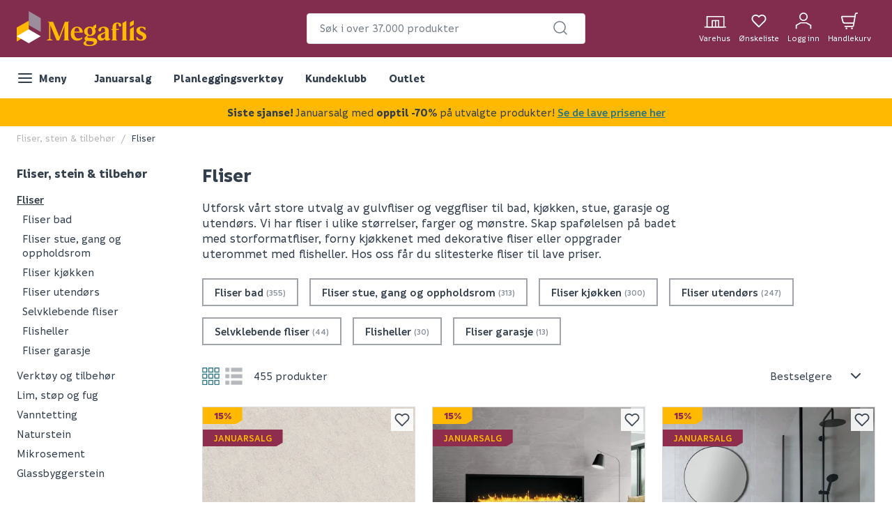

--- FILE ---
content_type: text/html; charset=utf-8
request_url: https://www.megaflis.no/fliser-stein--tilbehor/fliser
body_size: 67464
content:
<!DOCTYPE html>
<html lang="nb">
<head>
    <meta charset="utf-8" />
    <meta name="viewport" content="width=device-width, initial-scale=1.0">

        <script type="text/javascript">
            !function (a, b, c, d, e, f, g, h) {
                a.RaygunObject = e, a[e] = a[e] || function () {
                    (a[e].o = a[e].o || []).push(arguments)
                }, f = b.createElement(c), g = b.getElementsByTagName(c)[0],
                    f.async = 1, f.src = d, g.parentNode.insertBefore(f, g), h = a.onerror, a.onerror = function (b, c, d, f, g) {
                        h && h(b, c, d, f, g), g || (g = new Error(b)), a[e].q = a[e].q || [], a[e].q.push({
                            e: g
                        })
                    }
            }(window, document, "script", "//cdn.raygun.io/raygun4js/raygun.min.js", "rg4js");
        </script>
        <script type="text/javascript">
    rg4js('apiKey', 'FPXeoFMCh731jA05aBw4cw');
    rg4js('enableCrashReporting', true);
    rg4js('setVersion', '38.2.0');
    rg4js('options', {
        ignore3rdPartyErrors: true,
        ignoreAjaxError: true,
        ignoreAjaxAbort: true
    });
        </script>
    <link rel="apple-touch-icon" sizes="180x180" href="/favicons/apple-touch-icon.png?20220609">
    <link rel="icon" type="image/png" href="/favicons/favicon-32x32.png?20220609" sizes="32x32">
    <link rel="icon" type="image/png" href="/favicons/favicon-16x16.png?20220609" sizes="16x16">
    <link rel="manifest" href="/manifest">
    <link rel="mask-icon" href="/favicons/safari-pinned-tab.svg?20220609" color="#333F4C">
    <link rel="shortcut icon" href="/favicons/favicon.ico?20220609">

    <title>Fliser – stort utvalg for gulv og vegg i alle rom | Megaflis.no</title><link rel="stylesheet" type="text/css" href="/assets/browser.bundle.47bf187bec654348ff3f.css" />
<meta name="description" content="Utforsk vårt brede utvalg av fliser for alle rom – vegg og gulv, bad, kjøkken, stue og uteområde. Velg mellom ulike størrelser, farger og mønstre for å skape et helhetlig og slitesterkt uttrykk." data-dynamic="1" />
<meta name="robots" content="index,follow" data-dynamic="1" />
<meta property="og:url" content="https://www.megaflis.no/fliser-stein--tilbehor/fliser" data-dynamic="1" />
<meta property="og:type" content="website" data-dynamic="1" />
<meta property="og:title" content="Fliser – stort utvalg for gulv og vegg i alle rom" data-dynamic="1" />
<meta property="og:description" content="Utforsk vårt brede utvalg av fliser for alle rom – vegg og gulv, bad, kjøkken, stue og uteområde. Velg mellom ulike størrelser, farger og mønstre for å skape et helhetlig og slitesterkt uttrykk." data-dynamic="1" />

                <script>
                if (!('Promise' in window && Promise.prototype.finally)) {
                    document.write('<' + 'script src="/assets/polyfills.bundle.5f0ff50b52608130c637.js" onerror="window.rg4js&&window.rg4js(\'send\', new Error(\'Failed to load: /assets/polyfills.bundle.5f0ff50b52608130c637.js\'))"></' + 'script>');
                }
                </script>
                <script>
                window.scopeReady = new Promise(function (res, rej) { window.resolveScopeReady = res; window.rejectScopeReady = rej; });
                </script>
            <link rel="canonical" href="https://www.megaflis.no/fliser-stein--tilbehor/fliser" id="link-canonical" />
<script src="/assets/browser.bundle.fa93d6474c136c12ef80.js" async></script>
<script src="/assets/vendor.chunk.e47e99849b85f0cd121e.js" async></script>
<link rel="stylesheet" type="text/css" href="/assets/browser.bundle.47bf187bec654348ff3f.css" />
<link rel="preload" href="/assets/Informative-Black.01e30d13cbe600e1a2addc88b5ccfb61.woff2" as="font" crossorigin="anonymous" />
<link rel="preload" href="/assets/Informative-Bold.47c4b02e79f960e198ab223013c7e195.woff2" as="font" crossorigin="anonymous" />
<link rel="preload" href="/assets/Informative-Medium.0319e2c233983d82de23f685f7eb7d4d.woff2" as="font" crossorigin="anonymous" />
<link rel="preload" href="/assets/Informative-SemiBold.3cc535ebeffa3e7e8c8ec674e7d0fc1f.woff2" as="font" crossorigin="anonymous" />


    <style data-glitz>.a{background-color:white}.b{flex-direction:column;-webkit-box-orient:vertical;-webkit-box-direction:normal}.c{display:-webkit-box;display:-moz-box;display:-ms-flexbox;display:-webkit-flex;display:flex}.d{min-height:100vh}.e{order:0}.f{font-size:14px}.g{z-index:7}.h{width:100%}.i{top:0}.j{position:fixed}.k{text-align:center}.l{border-bottom-color:#EE0125}.m{border-top-color:#EE0125}.n{border-right-color:#EE0125}.o{border-left-color:#EE0125}.p{background-color:#EE0125}.q{color:white}.r{border-bottom-style:solid}.s{border-bottom-width:2px}.t{border-top-style:solid}.u{border-top-width:2px}.v{border-right-style:solid}.w{border-right-width:2px}.x{border-left-style:solid}.y{border-left-width:2px}.z{padding-bottom:16px}.a0{padding-top:16px}.a1{padding-right:16px}.a2{padding-left:16px}.a3{background-color:#832d4e}.a4{height:141px}.a5{background-color:#FFFFFF}.a6{height:59px}.a7{bottom:0}.a8{position:absolute}.a9{width:1366px}.aa{max-width:calc(100vw - 48px)}.ab{margin-right:auto}.ac{margin-left:auto}.ae{height:82px}.af{justify-content:space-between;-webkit-box-pack:justify}.ag{align-items:center;-webkit-box-align:center}.ah{flex-grow:1;-webkit-box-flex:1}.ai{flex-basis:33%}.av{text-decoration:inherit}.aw{color:inherit}.ax{font-weight:600}.ay{display:block}.az{max-width:400px}.b0{height:44px}.b1{width:400px}.b2{border-top-width:1px}.b3{border-top-color:#DCDEE1}.b4{border-top-right-radius:4px}.b5{border-top-left-radius:4px}.b6{border-bottom-right-radius:4px}.b7{border-bottom-left-radius:4px}.b8{border-bottom-width:1px}.b9{border-bottom-color:#DCDEE1}.ba{border-right-width:1px}.bb{border-right-color:#DCDEE1}.bc{border-left-width:1px}.bd{border-left-color:#DCDEE1}.be{color:#333F4C}.bf{z-index:11}.bg{position:relative}.bh{padding-left:10px}.bi{padding-right:15px}.bj{border-bottom-color:transparent}.bk{background:white}.bl{border-radius:4px}.bm{height:40px}.bn{outline-style:none}.bo{padding-right:8px}.bp{padding-left:8px}.bq{z-index:3}.bt{line-height:1.5}.bu{font-size:16px}.bv{padding-bottom:8px}.bw{padding-top:8px}.bx{cursor:inherit}.by{background-color:transparent}.bz{border-bottom-width:0}.c0{border-top-width:0}.c1{border-right-width:0}.c2{border-left-width:0}.c3{color:#767E87}.c4{border-radius:100%}.c5{padding-right:0}.c6{padding-left:0}.c7{min-width:40px}.c8{justify-content:center;-webkit-box-pack:center}.c9{display:-webkit-inline-box;display:-moz-inline-box;display:-ms-inline-flexbox;display:-webkit-inline-flex;display:inline-flex}.ca{transition-timing-function:ease-out}.cb{transition-duration:200ms}.cc{transition-property:color, background-color, border-color;-webkit-transition-property:color, background-color, border-color;-moz-transition-property:color, background-color, border-color}.cd{-webkit-clip-path:polygon(0% 0%, calc(100% - 17px) 0%, 100% 10px, 100% 100%, 17px 100%, 0% calc(100% - 10px));clip-path:polygon(0% 0%, calc(100% - 17px) 0%, 100% 10px, 100% 100%, 17px 100%, 0% calc(100% - 10px))}.ce{font-weight:bold}.cf{text-transform:inherit}.cg{cursor:pointer}.ch{background-color:transparent;background-color:initial}.ci{text-align:inherit}.cj{text-decoration:none}.ck{-webkit-user-select:none;-moz-user-select:none;-ms-user-select:none;user-select:none}.cl{font-variant:inherit}.cm{font-style:inherit}.cn{font-family:inherit}.co{transform:scale(1)}.cp{opacity:1}.cq{transition-property:opacity, transform;-webkit-transition-property:opacity, transform;-moz-transition-property:opacity, transform}.cr{text-overflow:ellipsis}.cs{white-space:nowrap}.ct{overflow:hidden}.cu{font-size:1.5em}.cv{height:1em}.cw{width:1em}.cx{width:700px}.cy{padding-right:50px}.cz{padding-left:50px}.d0{padding-bottom:20px}.d1{padding-top:70px}.d2{margin-top:-50px}.d3{transform:translateX(-50%)}.d4{left:50%}.d5{top:100%}.d6{transition-delay:0ms}.d7{transition-property:all;-webkit-transition-property:all;-moz-transition-property:all}.d8{transition-duration:0.3s}.d9{transition-timing-function:ease-in-out}.da{z-index:1}.db{min-height:300px}.dc{gap:20px}.dd{grid-template-columns:repeat(2, 310px);-ms-grid-columns:repeat(2, 310px)}.de{display:-ms-grid;display:grid}.df{pointer-events:none}.dg{opacity:0}.di{padding-bottom:15px}.dj{padding-top:20px}.dk{justify-content:flex-end;-webkit-box-pack:end}.dl{padding-right:6px}.dm{padding-left:6px}.dn{margin-left:0}.do{height:100%}.dp{min-width:48px}.dq{padding-bottom:12px}.dr{padding-top:12px}.dt{width:32px}.du{height:24px}.dv{margin-top:4px}.dw{font-size:12px}.dx{font-weight:normal}.dy{padding-bottom:1px}.dz{padding-top:1px}.e0{padding-right:1px}.e1{padding-left:1px}.e2{background-color:#FFB900}.e3{font-weight:700}.e4{font-size:11px}.e5{transform:scale(0)}.e6{border-radius:100vw}.e7{height:20px}.e8{width:20px}.e9{left:calc(50%)}.ea{top:calc(33% - 21px)}.eb{transition-property:transform;-webkit-transition-property:transform;-moz-transition-property:transform}.ec{max-height:59px}.ed{padding-right:24px}.ee{margin-left:8px}.ep{background-color:initial}.eq{order:2}.er{max-width:100%}.es{display:none}.et{margin-bottom:24px}.ew{flex-wrap:wrap;-webkit-box-lines:multiple}.ex{color:#b5b5b5}.f0{list-style:none}.f1{margin-top:0}.f2{margin-right:0}.f5{width:auto}.fc{font-weight:500}.fd{margin-bottom:0}.fe{grid-template-columns:1fr 4fr;-ms-grid-columns:1fr 4fr}.ff{grid-column-gap:24px}.fg{height:calc(100vh - 198.5px)}.fm{overflow-y:auto}.fn{overflow-x:hidden}.fo{align-self:flex-start}.fp{max-width:216px}.fq{top:157px}.fr{position:-webkit-sticky;position:sticky}.fs{margin-bottom:32px}.ft{margin-bottom:16px}.fu{font-size:18px}.fx{padding-bottom:0}.fy{padding-top:0}.fz{overflow-wrap:break-word}.g0{line-height:20px}.g2{text-decoration:underline}.g3{margin-bottom:8px}.g4{font-size:20px}.g5{background-color:#EBE8EB}.g6{margin-right:16px}.g7{font-size:24px}.g8{margin-bottom:20px}.gd{padding-right:12px}.ge{font-size:inherit}.gf{margin-top:8px}.gk{clip:rect(0 0 0 0)}.gl{-webkit-clip-path:inset(100%);clip-path:inset(100%)}.gm{margin-bottom:-1px}.gn{margin-top:-1px}.go{margin-right:-1px}.gp{margin-left:-1px}.gq{height:1px}.gr{width:1px}.gs{margin-right:8px}.gt{flex-shrink:0}.gu{transform:translate(0px)}.gv{padding-left:4px}.gw{margin-top:16px}.gx{display:inline}.h9{color:#2B7681}.ha{line-height:14px}.hb{margin-left:4px}.hc{-webkit-tap-highlight-color:rgba(0, 0, 0, 0)}.hd{box-sizing:border-box}.he{touch-action:none}.hf{width:calc(100% - 20px)}.hg{height:14px}.hi{order:1}.hj{text-align:left}.hk{font-size:28px}.hl{line-height:0.9}.hm{max-height:unset}.hn{max-width:700px}.ho{border-bottom-color:#9FA5AB}.hp{border-top-color:#9FA5AB}.hq{border-right-color:#9FA5AB}.hr{border-left-color:#9FA5AB}.hs{text-transform:none}.ht{color:#8B9299}.hu{flex-direction:row;-webkit-box-orient:horizontal;-webkit-box-direction:normal}.hv{padding-bottom:24px}.hx{font-weight:inherit}.hy{fill:#2B7681}.hz{width:25px}.i0{color:#e7e7e7}.i1{height:25px}.i2{fill:#B4B8BD}.i3{width:unset}.i4{padding-right:56px}.i5{padding-left:24px}.i6{min-width:100%}.i7{-webkit-appearance:none;-moz-appearance:none;appearance:none}.i8{right:16px}.i9{order:3}.ia{grid-row-gap:24px}.ib{grid-template-columns:repeat(3, minmax(0, 1fr));-ms-grid-columns:repeat(3, minmax(0, 1fr))}.ie{border-bottom-width:thin}.if{border-top-width:thin}.ig{border-right-width:thin}.ih{border-left-width:thin}.ii{margin-bottom:auto}.ij{margin-top:auto}.is{place-self:center}.it{display:contents}.iu{object-position:center center}.iv{object-fit:contain}.ix{aspect-ratio:1}.iy{transition-timing-function:ease-in}.iz{transition-duration:300ms}.j0{transition-property:opacity;-webkit-transition-property:opacity;-moz-transition-property:opacity}.j1{height:unset}.j2{max-width:75%}.j3{left:0}.j4{font-weight:800}.j5{color:#8E2D4E}.j6{-webkit-clip-path:polygon(0% 0%, 100% 0%, 100% calc(100% - 5.2px), calc(100% - 9px) 100%, 0% 100%, 0% 100%);clip-path:polygon(0% 0%, 100% 0%, 100% calc(100% - 5.2px), calc(100% - 9px) 100%, 0% 100%, 0% 100%)}.j7{text-transform:uppercase}.j8{line-height:24px}.j9{display:inline-block}.ja{color:#FFB900}.jb{background-color:#8E2D4E}.jc{word-break:break-word}.jd{line-height:1.1}.je{padding-top:11px}.jf{padding-bottom:14px}.jg{align-items:flex-end;-webkit-box-align:end}.jh{flex-direction:column-reverse;-webkit-box-orient:vertical;-webkit-box-direction:reverse}.ji{font-size:34px}.jj{height:50px}.jk{align-items:inherit;-webkit-box-align:inherit}.jl{margin-right:initial}.jm{font-weight:900}.jn{font-size:0.9em}.jo{top:-5px}.jp{width:-webkit-fit-content;width:-moz-fit-content;width:fit-content}.jq{line-height:18px}.jr{padding-right:4px}.js{font-weight:400}.jt{color:#626B75}.jv{background-color:#64AF00}.jw{margin-right:4px}.jx{border-radius:50%}.jy{border-bottom-color:white}.jz{border-top-color:white}.k0{border-right-color:white}.k1{border-left-color:white}.k2{height:12px}.k3{width:12px}.k4{right:2px}.k5{top:2px}.k6{opacity:0.9}.k7{padding-bottom:4px}.k8{padding-top:4px}.k9{width:24px}.ka{height:18px}.kb{color:#C48A1B}.kc{line-height:1}.kd{grid-column-start:span 2}.ke{align-items:flex-start;-webkit-box-align:start}.kf{object-fit:cover}.kg{aspect-ratio:1.3333333333333333}.kh{right:0}.ki{-webkit-clip-path:polygon(0% 0%, calc(100% - 40px) 0%, 100% 24px, 100% 100%, 0% 100%, 0% 100%);clip-path:polygon(0% 0%, calc(100% - 40px) 0%, 100% 24px, 100% 100%, 0% 100%, 0% 100%)}.kj{background-color:#333F4C}.ko{min-height:120px}.kq{margin-right:24px}.kt{margin-top:12px}.kv{grid-column-start:span 3}.kw{max-width:280px}.kx{order:4}.ky{background-color:#DCDEE1}.kz{margin-top:52px}.l0{height:6px}.l1{max-width:200px}.l2{width:5.274725274725275%}.l3{background-color:#626B75}.l4{right:auto}.l5{transition-property:width;-webkit-transition-property:width;-moz-transition-property:width}.l6{padding-right:32px}.l7{padding-left:32px}.l8{height:48px}.la{padding-top:80px}.le{padding-top:24px}.lf{flex-basis:0}.lg{flex-shrink:1}.lo{margin-top:24px}.lp{margin-top:32px}.lq{justify-content:flex-start;-webkit-box-pack:start}.ls{stroke-width:1.5}.lt{height:220px}.lu{height:195px}.lv{padding-right:64px}.lw{padding-left:64px}.lx{-webkit-filter:brightness(100%);filter:brightness(100%)}.ly{margin-right:33px}.lz{height:55px}.m0{width:67px}.m1{fill:#FF5B24}.m2{margin-left:-18px}.m3{margin-right:13px}.m4{height:95px}.m5{width:107px}.m6{margin-top:20px}.m7{width:122px}.m8{margin-left:33px}.m9{width:79px}.ma{margin-top:141px}.mb{color:##333F4C}.mc{height:auto}.md{width:768px}.me{z-index:8}.aj:focus-visible{box-shadow:0 0 0 4px inset white}.ak:focus-visible{outline-offset:-2px}.al:focus-visible{outline-style:solid}.am:focus-visible{outline-color:black}.an:focus-visible{outline-width:2px}.ao:focus:not(:focus-visible){outline-width:0}.ap:active{text-decoration:inherit}.aq:active{color:inherit}.ef:active{color:#333F4C}.eg:active{background-color:white}.eh:active{text-decoration:none}.f7:active{font-weight:500}.gz:active{text-decoration:underline}.h0:active{font-weight:600}.h1:active{color:#2B7681}.lj:active{color:white}.ar:focus{text-decoration:inherit}.as:focus{color:inherit}.f9:focus{font-weight:500}.fv:focus{color:#333F4C}.fw:focus{text-decoration:none}.h3:focus{text-decoration:underline}.h4:focus{font-weight:600}.h5:focus{color:#2B7681}.ll:focus{color:white}.at:hover{text-decoration:inherit}.au:hover{color:inherit}.ds:hover{text-decoration:none}.ei:hover{color:#333F4C}.ej:hover{background-color:white}.fb:hover{font-weight:500}.g1:hover{text-decoration:underline}.h7:hover{font-weight:600}.h8:hover{color:#2B7681}.hh:hover{background-color:#F1F2F3}.l9:hover{background-color:#FFC734}.lh:hover{font-weight:inherit}.ln:hover{color:white}.lr:hover{color:#ccc}.br::placeholder{font-size:16px}.bs::placeholder{color:#767E87}.dh:last-child{padding-bottom:8px}.lb:last-child{margin-right:0}.lc:last-child{text-align:right}.ek:visited:hover{color:#333F4C}.el:visited:hover{background-color:white}.em:visited:hover{text-decoration:none}.en:visited{background-color:white}.eo:visited{color:#333F4C}.ey:empty:before{white-space:pre}.ez:empty:before{content:" "}.f3:after{white-space:pre}.f4:after{content:"  /  "}.ik:after{pointer-events:none}.il:after{background-color:rgba(51, 63, 76, 0.03)}.im:after{left:0}.in:after{bottom:0}.io:after{right:0}.ip:after{top:0}.iq:after{position:absolute}.ir:after{content:""}.f6:active:hover{color:#2B7681}.gy:active:hover{text-decoration:underline}.li:active:hover{color:#FFB900}.f8:focus:hover{color:#2B7681}.h2:focus:hover{text-decoration:underline}.lk:focus:hover{color:#FFB900}.fa:hover:hover{color:#2B7681}.h6:hover:hover{text-decoration:underline}.lm:hover:hover{color:#FFB900}.fh::-webkit-scrollbar-track{border-radius:8px}.fi::-webkit-scrollbar-track{background-color:#f9f9f9}.fj::-webkit-scrollbar-thumb{border-radius:8px}.fk::-webkit-scrollbar-thumb{background-color:#DCDEE1}.fl::-webkit-scrollbar{width:8px}.hw:last-of-type{margin-right:16px}.ju:not(:last-child){margin-bottom:2px}.ku:empty{display:none}.ld:first-child{margin-left:0}</style><style data-glitz media="print">.iw:after{display:none}</style><style data-glitz media="(min-width: 320px)">.eu{-webkit-overflow-scrolling:touch}.ev{white-space:nowrap}</style><style data-glitz media="(min-width: 1024px)">.g9{padding-left:2px}.ga{padding-right:0}.gb{padding-bottom:8px}.gc{padding-top:8px}.gg{border-bottom:none}.gh{border-top:none}.gi{border-right:none}.gj{border-left:none}.ic{__-g-l-i-t-z__:1}.id:hover{box-shadow:0px 0px 10px rgba(51, 63, 76, 0.25)}</style><style data-glitz media="(min-width: 1366px)">.kk{padding-bottom:24px}.kl{padding-top:24px}.km{padding-right:24px}.kn{padding-left:24px}.kp{font-size:28px}.kr{margin-top:16px}.ks{font-size:20px}</style>
    <script>
        (function (i, s, o, g, r, a, m) {
            i['VoyadoAnalyticsObject'] = r;
            i[r] = i[r] || function () {
                (i[r].q = i[r].q || []).push(arguments)
            },
                i[r].l = 1 * new Date();
            a = s.createElement(o),
                m = s.getElementsByTagName(o)[0];
            a.async = 1;
            a.src = g;
            m.parentNode.insertBefore(a, m)
        })(window, document, 'script', 'https://assets.voyado.com/jsfiles/analytics_0.1.6.min.js', 'voyado'); /*Here you set script depending on the environment (staging/production)*/
        voyado("setTenant", "megaflis"); /*This is where you define the tenant*/
</script>
<script id="CookieConsent" src="https://policy.app.cookieinformation.com/uc.js"
    data-culture="NB" data-gcm-version="2.0" type="text/javascript"></script>
<!-- Google Tag Manager -->
<script>(function(w,d,s,l,i){w[l]=w[l]||[];w[l].push({'gtm.start':
new Date().getTime(),event:'gtm.js'});var f=d.getElementsByTagName(s)[0],
j=d.createElement(s),dl=l!='dataLayer'?'&l='+l:'';j.async=true;j.src=
'https://www.googletagmanager.com/gtm.js?id='+i+dl;f.parentNode.insertBefore(j,f);
})(window,document,'script','dataLayer','GTM-W8GXDCF');</script>
<!-- End Google Tag Manager -->
 </head>
<body>
<!-- Google Tag Manager (noscript) -->
<noscript><iframe src="https://www.googletagmanager.com/ns.html?id=GTM-W8GXDCF"
height="0" width="0" style="display:none;visibility:hidden"></iframe></noscript>
<!-- End Google Tag Manager (noscript) -->

    <div id="container"><div class="a b c d"><header class="e f g h i j"><noscript class="k l m n o p q r s t u v w x y z a0 a1 a2">Det ser ut til at nettleseren din ikke støtter JavaScript, eller at du har skrudd av JavaScript. JavaScript er nødvendig for å se innholdet på siden.</noscript><article class="a3 a4"><div class="a5 h a6 a7 a8"></div><div class="a9 aa ab ac"><nav class="ae h af ag q c"><div class="ah ai c"><a tabindex="0" aria-label="https://www.megaflis.no/" class="aj ak al am an ao ap aq ar as at au av aw ax" data-scope-link="true" href="/"><svg height="50" class="ay" viewBox="0 0 239.04 64.37"><style>.svg2409870977st0{fill:#ffb900;}</style><path d="M97.06 19.9v-.36h-8.19l-10.3 27.72-11.59-27.72h-9.79v.36l2.58 1.52h-.02v29.63l-4.35 2.53v.36h10.87v-.36l-4.35-2.53V25.56c.21.52.43 1.05.65 1.59 1.67 4.06 11.13 27.04 11.13 27.04h4.59l9.94-26.75s-.14 8.1-.14 12.9v12.12l-1.92 1.11v.36h10.87v-.36l-1.98-1.15V21.01l2-1.11zm18.6 19.79h6.16s-.03-1.28-.14-2.17c-.74-6-5.35-8.91-10.66-8.91-6.21 0-11.36 4.72-11.36 13.16 0 6.7 3.81 12.67 11.96 12.67 5.86 0 8.84-3.74 9.69-4.63l-.75-1.38c-1.34.84-4.05 2.05-6.78 2.05-4.42 0-7.57-3.99-7.57-9.95 0-.29 0-.57.01-.84h9.44zm-4.64-9.15c3.27 0 4.34 2.91 4.59 6.98h-9.29c.34-4.27 1.61-6.98 4.7-6.98zm74.67-9.59c-6.21 0-9.14 3.15-9.14 10.33v1.46l-1.68.35v1.82h1.68v17.52l-1.98 1.15v.36h10.86v-.36l-1.98-1.15V34.9h4.82v-2.17h-4.82v-1.75c0-2.99-.09-5.21.24-6.57.25-.99 1.05-1.64 1.97-1.64.96 0 1.63.55 1.92 1.16.25.52.26 1.23.33 2.06.1 1.3.94 2.44 2.43 2.41 1.7-.04 2.59-.89 2.47-2.73-.16-2.6-3.14-4.72-7.12-4.72zm41.23 12.98c0-2.14 1.59-3.39 3.48-3.39 2.15 0 4.36 1.78 5.51 4.36h1.72l-.33-4.74c-1.99-.94-5.02-1.54-7.35-1.54-6.16 0-9.24 3.13-9.24 7.1 0 8.49 12.02 7.9 12.02 12.91 0 2.33-1.69 3.89-3.97 3.89-1.54 0-4.77-.87-6.47-4.82h-1.68l.41 5.01c1.99.99 5.22 1.74 7.85 1.74 6.46 0 10.18-2.98 10.18-7.7-.01-8.2-12.13-7.76-12.13-12.82zM171 51c-.79 0-1.29-.45-1.29-1.29v-13.6c.05-4.22-3.03-7.5-8.79-7.5-7.05 0-10.45 3.62-10.45 6.25 0 1.74 1.06 2.58 2.5 2.58 1.69 0 2.56-1.19 2.56-2.45.02-2.61 1.43-4.21 3.59-4.21 2.98 0 3.68 2.16 3.68 5.48v1.94c-.93.41-3.07 1.33-5.26 2.18-7.2 2.8-8.51 4.85-8.51 7.93 0 3.23 2.45 6.12 6.22 6.12 2.98 0 5.51-1.17 7.44-3.6h.11v.32c0 1.79 1.04 3.28 3.63 3.28 2.08 0 4.2-.94 5.93-2.1l-.28-1.56c-.37.15-.73.23-1.08.23zm-8.2-4.79v.36c0 1.71-1.17 3.24-2.84 3.61-.29.07-.59.1-.89.1-1.59 0-3.41-.95-3.65-3.08-.29-2.57 1.06-3.38 3.48-4.77 1.93-1.1 3.16-1.8 3.9-2.22v6zm53.06-17.28l-6.9 4.03v19.43l-1.98 1.19v.36h10.87v-.36l-1.99-1.19zM140.3 49.47l-7.2-.35c-1.94-.1-2.68-.6-2.68-1.49 0-.79.55-1.49 1.24-2.04 1.04.25 2.14.35 3.28.35 6.11 0 10.54-3.58 10.54-8.79 0-1.71-.58-3.52-1.78-4.99l2.75-1.59V24.3l-5.43 3.07v2.55c-1.49-.83-3.77-1.32-6.08-1.32-6.11 0-10.79 3.58-10.79 8.69 0 3.77 2.55 6.46 5.78 7.75-2.48 1.29-4.87 3.23-4.87 5.41 0 2.19 1.19 3.33 2.38 3.87-2.43 1.44-4.32 3.13-4.32 5.22 0 2.98 3.68 4.82 10.23 4.82 8.05 0 15-2.23 15-8.24 0-3.47-2.73-6.4-8.05-6.65zm-5.61-18.93c2.23 0 4.65 2.55 4.65 7.32 0 3.18-1.32 6.17-4.15 6.17-2.09 0-4.53-2.15-4.53-7.27-.01-3.88 1.55-6.22 4.03-6.22zm-.2 31.91c-3.87 0-6.66-1.55-6.66-4.29 0-.99.3-1.84 1.54-3.33l8.64.65c2.33.15 4.02.89 4.02 2.78.01 3.13-4.36 4.19-7.54 4.19zm67.59-44.55l-6.91 4.01v30.53l-1.98 1.14v.36h10.87v-.36l-1.98-1.14zm13.79-1.04l-6.91 3.91v8.06l6.91-3.99z" class="svg2409870977st0"></path><path fill="#9b8d9b" d="M22.16 0v25.59l22.16 12.79V12.79z"></path><path d="M22.16 17.6v25.58L0 55.98V30.39z" class="svg2409870977st0"></path><path fill="#fff" d="M22.16 33.57L0 46.36l22.16 12.79 22.16-12.79z"></path></svg></a></div><form action="/search" class="az ai c b0 b1 b2 t b3 b4 b5 b6 b7 b8 r b9 ba v bb bc x bd be bf a b bg"><div class="bh bi b8 r bj ag c"><div class="bk bl bm h bg ag c"><input type="search" name="q" autoComplete="off" value="" placeholder="Søk i over 37.000 produkter" tabindex="0" class="bn bl bo bp bq br bs bt bu bv bw bm bx by aw bz c0 c1 c2 h"/><button aria-label="submit search" role="button" tabindex="0" type="button" class="c3 bg c4 c5 c6 c7 bt bu bv bw bm aj ak al am an ao c8 ag c9 ca cb cc cd ce cf cg ch ci cj ck bz c0 c1 c2 cl cm cn"><span class="co cp c8 ag c ca cb cq cr cs ct"><svg width="1em" height="1em" alt="" class="c3 ay cu cv cw"><path d="M11 2.25a8.75 8.75 0 016.695 14.384l3.835 3.836a.75.75 0 01-1.06 1.06l-3.836-3.835A8.75 8.75 0 1111 2.25zm0 1.5a7.25 7.25 0 105.05 12.452.603.603 0 01.07-.082l.084-.073.078-.08A7.25 7.25 0 0011 3.75z" fill="currentColor"></path></svg></span></button></div></div><div style="max-height:auto" class="cx cy cz bl d0 d1 d2 d3 d4 d5 d6 d7 d8 d9 da a8 db dc dd de df dg b6 b7 b8 r b9 ba v bb bc x bd a"><div><div class="dh di b c dj"></div></div><div><div class="dh di b c dj"></div></div></div></form><div class="ah ai dk ag c"><a aria-label="stores" data-test-id="stores-button" class="dl dm dn aj ak al am an ao do b c dp bt bu dq dr c8 ag ca cb cc cd ce cf ds ap aq ar as au av aw" data-scope-link="true" href="/butikker"><svg width="1em" height="1em" alt="" class="dt du cu c9" viewBox="83.43 35 51.14 26"><defs><style>.svg668691011stores-svg{fill:none;stroke:currentColor;stroke-miterlimit:10;stroke-width:2.5px;}</style></defs><path d="M90.78 38.13h38.67v23.73H90.78z" class="svg668691011stores-svg"></path><path d="M102.82 47.29h14.57v14.57h-14.57zm7.29.28v14.3m-25.43-.02h50.64" class="svg668691011stores-svg"></path></svg><span class="dv dw dx">Varehus</span></a><button aria-label="Mine sider " tabindex="0" type="button" class="dl dm dn aj ak al am an ao do b c bg dp bt bu dq dr c8 ag ca cb cc cd ce cf cg ch ci cj aw ck bz c0 c1 c2 cl cm cn ct"><svg width="1em" height="1em" alt="" class="dy dz e0 e1 q cu cv cw c9" fill="none" stroke="currentColor" stroke-linecap="round" stroke-linejoin="round" stroke-width="2" viewBox="0 0 24 24"><path d="M20.84 4.61a5.5 5.5 0 00-7.78 0L12 5.67l-1.06-1.06a5.5 5.5 0 00-7.78 7.78l1.06 1.06L12 21.23l7.78-7.78 1.06-1.06a5.5 5.5 0 000-7.78z"></path></svg><span class="dv dw dx">Ønskeliste</span></button><button aria-label="Logg inn / Opprett ny bruker" data-test-id="open-login-button" tabindex="0" type="button" class="dl dm dn aj ak al am an ao do b c bg dp bt bu dq dr c8 ag ca cb cc cd ce cf cg ch ci cj aw ck bz c0 c1 c2 cl cm cn ct"><svg width="1em" height="1em" alt="" class="cu cv cw c9" viewBox="33.21 32.17 33.58 35.65"><defs><style>.svg2145849911login-user-svg{fill:none;stroke:currentColor;stroke-miterlimit:10;stroke-width:2.5px;}</style></defs><circle cx="50" cy="41.16" r="7.74" class="svg2145849911login-user-svg"></circle><path d="M65.54 66.57v-7.11l-9.31-5.37H43.77l-9.31 5.37v7.11" class="svg2145849911login-user-svg"></path></svg><span class="bg dv dw dx">Logg inn</span></button><button aria-label="Handlekurven er tom" title="Handlekurven er tom" data-test-id="minicart-button" tabindex="0" type="button" class="dl dm dn aj ak al am an ao do b c bg dp bt bu dq dr c8 ag ca cb cc cd ce cf cg ch ci cj aw ck bz c0 c1 c2 cl cm cn ct"><svg width="1em" height="1em" alt="" class="cu cv cw c9" viewBox="0 0 27 27"><g stroke="currentColor" stroke-width="2" fill="none" fill-rule="evenodd" stroke-linecap="round" stroke-linejoin="round"><path d="M6.37 22.43h11.8c.86 0 1.6-.63 1.75-1.49l3.14-18.43c.14-.85.89-1.48 1.76-1.48h1.17M8.6 25.1a.45.45 0 110 .9.45.45 0 010-.9m8.91 0a.45.45 0 110 .9.45.45 0 010-.9"></path><path d="M20.58 17.08H6.22a3.57 3.57 0 01-3.46-2.7l-1.72-6.9a.9.9 0 01.87-1.1H22.4"></path></g></svg><article aria-label="0" class="e2 be e3 e4 e5 e6 ag c8 e7 e8 e9 ea a8 c ca cb eb">0</article><span class="dv dw dx">Handlekurv</span></button></div></nav><div class="do ec ct h a7 a8 c"><nav class="ag c"><button aria-label="Meny" tabindex="0" type="button" class="do z a0 c6 bt bu ed aj ak al am an ao c8 ag c9 ca cb cc cd ce cf cg ch ci cj aw ck bz c0 c1 c2 cl cm cn ct bg"><svg width="1em" height="1em" alt="" class="cu cv cw c9" fill="none" stroke="currentColor" stroke-linecap="round" stroke-linejoin="round" stroke-width="2" viewBox="0 0 24 24"><path d="M3 12h18M3 6h18M3 18h18"></path></svg><span class="ee">Meny</span></button><a aria-label="Januarsalg" tabindex="0" class="ef eg eh ei ej ds ek el em en eo ep be do c8 z a0 a1 a2 bu e3 cg bg ag c aj ak al am an ao ar av as" data-scope-link="true" href="/kampanje">Januarsalg</a><a aria-label="Planleggingsverktøy" tabindex="0" class="ef eg eh ei ej ds ek el em en eo ep be do c8 z a0 a1 a2 bu e3 cg bg ag c aj ak al am an ao ar av as" data-scope-link="true" href="/planleggingsverktoy">Planleggingsverktøy</a><a aria-label="Kundeklubb" tabindex="0" class="ef eg eh ei ej ds ek el em en eo ep be do c8 z a0 a1 a2 bu e3 cg bg ag c aj ak al am an ao ar av as" data-scope-link="true" href="/kundeklubb">Kundeklubb</a><a aria-label="Outlet" tabindex="0" class="ef eg eh ei ej ds ek el em en eo ep be do c8 z a0 a1 a2 bu e3 cg bg ag c aj ak al am an ao ar av as" data-scope-link="true" href="/outlet">Outlet</a></nav></div></div></article></header><div id="content-container" class="bg eq ah b c"><main class="h er ab ac"><div class="a9 er ab ac"><div></div><div><div id="triggerbee-placeholder-category-top-banner-desktop" class="triggerbee-placeholder ay"></div><div id="triggerbee-placeholder-category-top-banner-mobile" class="triggerbee-placeholder es"></div><div class="a9 aa ab ac"><ul class="et eu ev bv bw ew ex f ey ez c f0 c5 c6 f1 f2 dn"><li tabindex="0" class="f3 f4 f5 f c ag"><a class="aj ak al am an ao f6 f7 ap aq f8 f9 ar as fa fb at au fc av aw" data-scope-link="true" href="/fliser-stein--tilbehor">Fliser, stein &amp; tilbehør</a></li><li tabindex="0" class="be f5 f c ag"><span class="fd f1 f2 dn fc">Fliser</span></li></ul></div><main class="h er ab ac"><div class="fe ff de a9 aa ab ac"><div class="e"><aside class="fg fh fi fj fk fl fm fn b a1 f2 dn fo c fp fq fr h"><div class="fs h er ab ac"><a class="ft e3 fu ay aj ak al am an ao f6 ef eh f8 fv fw fa ei ds be cj" data-scope-link="true" href="/fliser-stein--tilbehor">Fliser, stein &amp; tilbehør</a><nav><ul class="b c f0 fx fy c5 c6 fd f1 f2 dn"><div><li class="fz bv g0"><a class="g1 g2 ax aj ak al am an ao f6 ef eh f8 fv fw fa ei be" data-scope-link="true" href="/fliser-stein--tilbehor/fliser">Fliser</a></li><li class="g3"><ul class="c6 ee"><div><li class="fz bv g0"><a class="fc aj ak al am an ao f6 ef eh f8 fv fw fa ei ds be cj" data-scope-link="true" href="/fliser-stein--tilbehor/fliser/fliser-bad">Fliser bad</a></li></div><div><li class="fz bv g0"><a class="fc aj ak al am an ao f6 ef eh f8 fv fw fa ei ds be cj" data-scope-link="true" href="/fliser-stein--tilbehor/fliser/fliser-stue-gang-og-oppholdsrom">Fliser stue, gang og oppholdsrom</a></li></div><div><li class="fz bv g0"><a class="fc aj ak al am an ao f6 ef eh f8 fv fw fa ei ds be cj" data-scope-link="true" href="/fliser-stein--tilbehor/fliser/fliser-kjokken">Fliser kjøkken</a></li></div><div><li class="fz bv g0"><a class="fc aj ak al am an ao f6 ef eh f8 fv fw fa ei ds be cj" data-scope-link="true" href="/fliser-stein--tilbehor/fliser/fliser-utendors">Fliser utendørs</a></li></div><div><li class="fz bv g0"><a class="fc aj ak al am an ao f6 ef eh f8 fv fw fa ei ds be cj" data-scope-link="true" href="/fliser-stein--tilbehor/fliser/selvklebende-fliser">Selvklebende fliser</a></li></div><div><li class="fz bv g0"><a class="fc aj ak al am an ao f6 ef eh f8 fv fw fa ei ds be cj" data-scope-link="true" href="/fliser-stein--tilbehor/fliser/flisheller">Flisheller</a></li></div><div><li class="fz bv g0"><a class="fc aj ak al am an ao f6 ef eh f8 fv fw fa ei ds be cj" data-scope-link="true" href="/fliser-stein--tilbehor/fliser/fliser-garasje">Fliser garasje</a></li></div></ul></li></div><div><li class="fz bv g0"><a class="fc aj ak al am an ao f6 ef eh f8 fv fw fa ei ds be cj" data-scope-link="true" href="/fliser-stein--tilbehor/verktoy-og-tilbehor">Verktøy og tilbehør</a></li></div><div><li class="fz bv g0"><a class="fc aj ak al am an ao f6 ef eh f8 fv fw fa ei ds be cj" data-scope-link="true" href="/fliser-stein--tilbehor/lim-stop-og-fug">Lim, støp og fug</a></li></div><div><li class="fz bv g0"><a class="fc aj ak al am an ao f6 ef eh f8 fv fw fa ei ds be cj" data-scope-link="true" href="/fliser-stein--tilbehor/vanntetting">Vanntetting</a></li></div><div><li class="fz bv g0"><a class="fc aj ak al am an ao f6 ef eh f8 fv fw fa ei ds be cj" data-scope-link="true" href="/fliser-stein--tilbehor/naturstein">Naturstein</a></li></div><div><li class="fz bv g0"><a class="fc aj ak al am an ao f6 ef eh f8 fv fw fa ei ds be cj" data-scope-link="true" href="/fliser-stein--tilbehor/mikrosement">Mikrosement</a></li></div><div><li class="fz bv g0"><a class="fc aj ak al am an ao f6 ef eh f8 fv fw fa ei ds be cj" data-scope-link="true" href="/fliser-stein--tilbehor/glassbyggerstein">Glassbyggerstein</a></li></div></ul></nav></div><div class="bv bw bo bp ag c8 c e3 g4 g5"><svg width="1em" height="1em" alt="" class="g6 g7 cv cw c9" fill="none" viewBox="0 0 24 24"><g stroke="currentColor" stroke-linecap="round" stroke-linejoin="round" stroke-width="2" clip-path="url(#a)"><path d="M3 4h7m4 0h7M3 12h9m4 0h5M3 20h5m4 0h9M10 1v6m6 2v6m-8 2v6"></path></g><defs><clipPath id="a"><path fill="currentColor" d="M0 0h24v24H0z" transform="rotate(90 12 12)"></path></clipPath></defs></svg>Filtrer</div><div class="g8 fx h"><div><header class="b9 r b8 e3 fu ag c"><div class="h"><button aria-label="Type" type="button" class="g9 ga gb gc a2 gd bv bw af h aj ak al am an ao ag c9 ca cb cc ce cf cg ch ci cj aw ck bz c0 c1 c2 cl cm ge cn ct bg"><div class="c">Type</div></button></div></header><ul class="g3 gf f0 fx fy c5 c6 f2 dn"><li class="gg gh gi gj b8 r b9 c5 c6 bv bw"><label class="fd bg ag c cg"><input type="checkbox" class="ct gk gl bz c0 c1 c2 fx fy c5 c6 gm gn go gp gq gr a8"/><svg width="20" height="20" viewBox="0 0 20 20" class="gs gt gu bl"><rect height="20" width="20" stroke="#4D5863" stroke-width="1" fill="white" rx="4"></rect></svg><div class="af f h c"><span class="ew">Porcellanatofliser<span class="gv gt">(337)</span></span></div></label></li><li class="gg gh gi gj b8 r b9 c5 c6 bv bw"><label class="fd bg ag c cg"><input type="checkbox" class="ct gk gl bz c0 c1 c2 fx fy c5 c6 gm gn go gp gq gr a8"/><svg width="20" height="20" viewBox="0 0 20 20" class="gs gt gu bl"><rect height="20" width="20" stroke="#4D5863" stroke-width="1" fill="white" rx="4"></rect></svg><div class="af f h c"><span class="ew">Keramiske fliser<span class="gv gt">(39)</span></span></div></label></li><li class="gg gh gi gj b8 r b9 c5 c6 bv bw"><label class="fd bg ag c cg"><input type="checkbox" class="ct gk gl bz c0 c1 c2 fx fy c5 c6 gm gn go gp gq gr a8"/><svg width="20" height="20" viewBox="0 0 20 20" class="gs gt gu bl"><rect height="20" width="20" stroke="#4D5863" stroke-width="1" fill="white" rx="4"></rect></svg><div class="af f h c"><span class="ew">Naturstein<span class="gv gt">(19)</span></span></div></label></li><li class="gg gh gi gj b8 r b9 c5 c6 bv bw"><label class="fd bg ag c cg"><input type="checkbox" class="ct gk gl bz c0 c1 c2 fx fy c5 c6 gm gn go gp gq gr a8"/><svg width="20" height="20" viewBox="0 0 20 20" class="gs gt gu bl"><rect height="20" width="20" stroke="#4D5863" stroke-width="1" fill="white" rx="4"></rect></svg><div class="af f h c"><span class="ew">Gulvflis<span class="gv gt">(25)</span></span></div></label></li><li class="gg gh gi gj b8 r b9 c5 c6 bv bw"><label class="fd bg ag c cg"><input type="checkbox" class="ct gk gl bz c0 c1 c2 fx fy c5 c6 gm gn go gp gq gr a8"/><svg width="20" height="20" viewBox="0 0 20 20" class="gs gt gu bl"><rect height="20" width="20" stroke="#4D5863" stroke-width="1" fill="white" rx="4"></rect></svg><div class="af f h c"><span class="ew">Veggflis<span class="gv gt">(19)</span></span></div></label></li><button aria-label="Vis mer" tabindex="0" type="button" class="k gw c5 c6 h gx aj ak al am an ao gy gz h0 h1 h2 h3 h4 h5 h6 g1 h7 h8 g2 ax h9 cg ch ck fx fy bz c0 c1 c2 cl cm ge cn">Vis mer</button></ul></div><div><header class="b9 r b8 e3 fu ag c"><div class="h"><button aria-label="Farge" type="button" class="g9 ga gb gc a2 gd bv bw af h aj ak al am an ao ag c9 ca cb cc ce cf cg ch ci cj aw ck bz c0 c1 c2 cl cm ge cn ct bg"><div class="c">Farge</div></button></div></header><ul class="g3 gf f0 fx fy c5 c6 f2 dn"><li class="gg gh gi gj b8 r b9 c5 c6 bv bw"><label class="fd bg ag c cg"><input type="checkbox" class="ct gk gl bz c0 c1 c2 fx fy c5 c6 gm gn go gp gq gr a8"/><svg width="20" height="20" viewBox="0 0 20 20" class="gs gt gu bl"><rect height="20" width="20" stroke="#4D5863" stroke-width="1" fill="white" rx="4"></rect></svg><div class="af f h c"><span class="ew">Grå<span class="gv gt">(158)</span></span></div></label></li><li class="gg gh gi gj b8 r b9 c5 c6 bv bw"><label class="fd bg ag c cg"><input type="checkbox" class="ct gk gl bz c0 c1 c2 fx fy c5 c6 gm gn go gp gq gr a8"/><svg width="20" height="20" viewBox="0 0 20 20" class="gs gt gu bl"><rect height="20" width="20" stroke="#4D5863" stroke-width="1" fill="white" rx="4"></rect></svg><div class="af f h c"><span class="ew">Beige<span class="gv gt">(58)</span></span></div></label></li><li class="gg gh gi gj b8 r b9 c5 c6 bv bw"><label class="fd bg ag c cg"><input type="checkbox" class="ct gk gl bz c0 c1 c2 fx fy c5 c6 gm gn go gp gq gr a8"/><svg width="20" height="20" viewBox="0 0 20 20" class="gs gt gu bl"><rect height="20" width="20" stroke="#4D5863" stroke-width="1" fill="white" rx="4"></rect></svg><div class="af f h c"><span class="ew">Antrasitt<span class="gv gt">(31)</span></span></div></label></li><li class="gg gh gi gj b8 r b9 c5 c6 bv bw"><label class="fd bg ag c cg"><input type="checkbox" class="ct gk gl bz c0 c1 c2 fx fy c5 c6 gm gn go gp gq gr a8"/><svg width="20" height="20" viewBox="0 0 20 20" class="gs gt gu bl"><rect height="20" width="20" stroke="#4D5863" stroke-width="1" fill="white" rx="4"></rect></svg><div class="af f h c"><span class="ew">Hvit<span class="gv gt">(44)</span></span></div></label></li><li class="gg gh gi gj b8 r b9 c5 c6 bv bw"><label class="fd bg ag c cg"><input type="checkbox" class="ct gk gl bz c0 c1 c2 fx fy c5 c6 gm gn go gp gq gr a8"/><svg width="20" height="20" viewBox="0 0 20 20" class="gs gt gu bl"><rect height="20" width="20" stroke="#4D5863" stroke-width="1" fill="white" rx="4"></rect></svg><div class="af f h c"><span class="ew">Sort<span class="gv gt">(23)</span></span></div></label></li><button aria-label="Vis mer" tabindex="0" type="button" class="k gw c5 c6 h gx aj ak al am an ao gy gz h0 h1 h2 h3 h4 h5 h6 g1 h7 h8 g2 ax h9 cg ch ck fx fy bz c0 c1 c2 cl cm ge cn">Vis mer</button></ul></div><div><header class="b9 r b8 e3 fu ag c"><div class="h"><button aria-label="Bredde" type="button" class="g9 ga gb gc a2 gd bv bw af h aj ak al am an ao ag c9 ca cb cc ce cf cg ch ci cj aw ck bz c0 c1 c2 cl cm ge cn ct bg"><div class="c">Bredde</div></button></div></header><ul class="g3 gf f0 fx fy c5 c6 f2 dn"><li><div class="et gw ha h af c"><div class="f c9">Min<span class="hb e3">0</span></div><div class="f c9">Max<span class="hb e3">120</span></div></div><div class="rc-slider hc hd he ab ac hf c5 c6 hg bg"><div class="rc-slider-rail" style="position:absolute;width:100%;height:4px;background-color:#DCDEE1"></div><div class="rc-slider-track rc-slider-track-1" style="position:absolute;width:100%;height:4px;left:0%;right:auto;background-color:#8B9299"></div><div class="rc-slider-step"></div><div tabindex="0" class="rc-slider-handle rc-slider-handle-1" style="position:absolute;width:40px;height:40px;margin-top:-18px;cursor:grab;border-radius:50%;background-color:#333F4C;touch-action:pan-x;outline-width:0;border:10px solid white;mix-blend-mode:darken;left:0%;right:auto;transform:translateX(-50%)" role="slider" aria-valuemin="0" aria-valuemax="120" aria-valuenow="0" aria-disabled="false"></div><div tabindex="0" class="rc-slider-handle rc-slider-handle-2" style="position:absolute;width:40px;height:40px;margin-top:-18px;cursor:grab;border-radius:50%;background-color:#333F4C;touch-action:pan-x;outline-width:0;border:10px solid white;mix-blend-mode:darken;left:100%;right:auto;transform:translateX(-50%)" role="slider" aria-valuemin="0" aria-valuemax="120" aria-valuenow="120" aria-disabled="false"></div><div class="rc-slider-mark"></div></div></li></ul></div><button aria-label="Vis mer" type="button" class="k gw fu c5 c6 h bt bv bw bm aj ak al am an ao c8 ag c9 ca cb cc ce cf ef hh ei r b8 b9 t b2 b3 v ba bb x bc bd a be cg cj ck cl cm cn">Vis mer</button></div></aside></div><div class="hi"><section class="fd f1 hj h er ab ac"><h1 class="et f1 e3 hk hl">Fliser</h1></section><div class="hm ct hn bg"><p class="et f1 fu">Utforsk vårt store utvalg av gulvfliser og veggfliser til bad, kjøkken, stue, garasje og utendørs. Vi har fliser i ulike størrelser, farger og mønstre. Skap spafølelsen på badet med storformatfliser, forny kjøkkenet med dekorative fliser eller oppgrader uterommet med flisheller. Hos oss får du slitesterke fliser til lave priser.</p></div><div class="g3 f1 ag b c"><div class="h ew c"><a aria-label="Gå til Fliser bad" class="ho s r hp u t hq w v hr y x ag af hs ax bu ft g6 bv bw a1 a2 f5 c aj ak al am an ao cg ch ci cj aw ck cl cm cn ds ap aq ar as au" data-scope-link="true" href="/fliser-stein--tilbehor/fliser/fliser-bad"><span class="cr cs ct">Fliser bad</span><span class="ht dw hb"> (355)</span></a><a aria-label="Gå til Fliser stue, gang og oppholdsrom" class="ho s r hp u t hq w v hr y x ag af hs ax bu ft g6 bv bw a1 a2 f5 c aj ak al am an ao cg ch ci cj aw ck cl cm cn ds ap aq ar as au" data-scope-link="true" href="/fliser-stein--tilbehor/fliser/fliser-stue-gang-og-oppholdsrom"><span class="cr cs ct">Fliser stue, gang og oppholdsrom</span><span class="ht dw hb"> (313)</span></a><a aria-label="Gå til Fliser kjøkken" class="ho s r hp u t hq w v hr y x ag af hs ax bu ft g6 bv bw a1 a2 f5 c aj ak al am an ao cg ch ci cj aw ck cl cm cn ds ap aq ar as au" data-scope-link="true" href="/fliser-stein--tilbehor/fliser/fliser-kjokken"><span class="cr cs ct">Fliser kjøkken</span><span class="ht dw hb"> (300)</span></a><a aria-label="Gå til Fliser utendørs" class="ho s r hp u t hq w v hr y x ag af hs ax bu ft g6 bv bw a1 a2 f5 c aj ak al am an ao cg ch ci cj aw ck cl cm cn ds ap aq ar as au" data-scope-link="true" href="/fliser-stein--tilbehor/fliser/fliser-utendors"><span class="cr cs ct">Fliser utendørs</span><span class="ht dw hb"> (247)</span></a><a aria-label="Gå til Selvklebende fliser" class="ho s r hp u t hq w v hr y x ag af hs ax bu ft g6 bv bw a1 a2 f5 c aj ak al am an ao cg ch ci cj aw ck cl cm cn ds ap aq ar as au" data-scope-link="true" href="/fliser-stein--tilbehor/fliser/selvklebende-fliser"><span class="cr cs ct">Selvklebende fliser</span><span class="ht dw hb"> (44)</span></a><a aria-label="Gå til Flisheller" class="ho s r hp u t hq w v hr y x ag af hs ax bu ft g6 bv bw a1 a2 f5 c aj ak al am an ao cg ch ci cj aw ck cl cm cn ds ap aq ar as au" data-scope-link="true" href="/fliser-stein--tilbehor/fliser/flisheller"><span class="cr cs ct">Flisheller</span><span class="ht dw hb"> (30)</span></a><a aria-label="Gå til Fliser garasje" class="ho s r hp u t hq w v hr y x ag af hs ax bu ft g6 bv bw a1 a2 f5 c aj ak al am an ao cg ch ci cj aw ck cl cm cn ds ap aq ar as au" data-scope-link="true" href="/fliser-stein--tilbehor/fliser/fliser-garasje"><span class="cr cs ct">Fliser garasje</span><span class="ht dw hb"> (13)</span></a></div></div><div class="b c fs h er ab ac"><div class="hu hv af ag c"><div class="h ag c"><button aria-label="Grid" type="button" class="hw gs fx fy c5 c6 aj ak al am an ao cg ch ci cj aw ck bz c0 c1 c2 hx cl cm ge cn"><svg width="1em" height="1em" alt="" class="hy hz i0 cg i1 cu c9" version="1.1" id="Capa_1" x="0" y="0" viewBox="0 0 359 359" stroke="currentColor" xml:space="preserve"><path d="M96 0H13C7.5 0 3 4.5 3 10v83c0 5.5 4.5 10 10 10h83c5.5 0 10-4.5 10-10V10c0-5.5-4.5-10-10-10zm-9 84H23V20h64v64zM221 0h-83c-5.5 0-10 4.5-10 10v83c0 5.5 4.5 10 10 10h83c5.5 0 10-4.5 10-10V10c0-5.5-4.5-10-10-10zm-9 84h-64V20h64v64zM96 126H13c-5.5 0-10 4.5-10 10v83c0 5.5 4.5 10 10 10h83c5.5 0 10-4.5 10-10v-83c0-5.5-4.5-10-10-10zm-9 83H23v-63h64v63zm134-83h-83c-5.5 0-10 4.5-10 10v83c0 5.5 4.5 10 10 10h83c5.5 0 10-4.5 10-10v-83c0-5.5-4.5-10-10-10zm-9 83h-64v-63h64v63zM346 0h-83c-5.5 0-10 4.5-10 10v83c0 5.5 4.5 10 10 10h83c5.5 0 10-4.5 10-10V10c0-5.5-4.5-10-10-10zm-9 84h-64V20h64v64zm9 42h-83c-5.5 0-10 4.5-10 10v83c0 5.5 4.5 10 10 10h83c5.5 0 10-4.5 10-10v-83c0-5.5-4.5-10-10-10zm-9 83h-64v-63h64v63zM96 256H13c-5.5 0-10 4.5-10 10v83c0 5.5 4.5 10 10 10h83c5.5 0 10-4.5 10-10v-83c0-5.5-4.5-10-10-10zm-9 84H23v-64h64v64zm134-84h-83c-5.5 0-10 4.5-10 10v83c0 5.5 4.5 10 10 10h83c5.5 0 10-4.5 10-10v-83c0-5.5-4.5-10-10-10zm-9 84h-64v-64h64v64zm134-84h-83c-5.5 0-10 4.5-10 10v83c0 5.5 4.5 10 10 10h83c5.5 0 10-4.5 10-10v-83c0-5.5-4.5-10-10-10zm-9 84h-64v-64h64v64z"></path></svg></button><button aria-label="List" type="button" class="hw gs fx fy c5 c6 aj ak al am an ao cg ch ci cj aw ck bz c0 c1 c2 hx cl cm ge cn"><svg width="1em" height="1em" alt="" class="i2 hz i0 cg i1 cu c9" viewBox="0 0 24 24" stroke="currentColor"><path d="M5 0H1a1 1 0 00-1 1v4a1 1 0 001 1h4a1 1 0 001-1V1a1 1 0 00-1-1zm18 0H9a1 1 0 00-1 1v4a1 1 0 001 1h14a1 1 0 001-1V1a1 1 0 00-1-1zM5 9H1a1 1 0 00-1 1v4a1 1 0 001 1h4a1 1 0 001-1v-4a1 1 0 00-1-1zm18 0H9a1 1 0 00-1 1v4a1 1 0 001 1h14a1 1 0 001-1v-4a1 1 0 00-1-1zM5 18H1a1 1 0 00-1 1v4a1 1 0 001 1h4a1 1 0 001-1v-4a1 1 0 00-1-1zm18 0H9a1 1 0 00-1 1v4a1 1 0 001 1h14a1 1 0 001-1v-4a1 1 0 00-1-1z"></path></svg></button><div>455 produkter</div></div><div class="fd i3"><div class="ag c"><div class="ag c9 bg bm"><select aria-label="Sorter etter" class="bz c0 c1 c2 do bl r b9 t b3 v bb x bd i4 i5 i6 aj ak al am an ao ch aw hx cl cm ge cn fx fy i7 bt"><option selected="" value="Relevance">Bestselgere</option><option value="Price">Laveste pris</option><option value="PriceDesc">Høyeste pris</option><option value="New">Nyeste</option><option value="Name">Navn A-Å</option><option value="NameDesc">Navn Å-A</option></select><svg width="1em" height="1em" alt="" class="df i8 a8 ca cb eb cu cv cw c9" fill="none" stroke="currentColor" stroke-linecap="round" stroke-linejoin="round" stroke-width="2" viewBox="0 0 24 24"><path d="m6 9 6 6 6-6"></path></svg></div></div></div></div><div class="i9 h er ab ac"><div class="ia ff ib de"><div class="do bg"><article tabindex="0" class="do bg ic id ie r b9 if t b3 ig v bb ih x bd b ii ij ab ac c h a be"><a data-test-id="product-link" tabindex="0" class="c ah b aj ak al am an ao ap aq ar as at au av aw ax" data-scope-link="true" href="/fliser-stein--tilbehor/fliser/fliser-kjokken/overland-sand-60x60-9mm"><div class="ik il im in io ip iq ir h is bg"><picture class="it"><source srcSet="https://www.megaflis.no/cdn-cgi/image/quality=60,width=200,format=auto/globalassets/productimages/8445583186901_1.png?ref=C042E9487C 300w, https://www.megaflis.no/cdn-cgi/image/quality=60,width=488,format=auto/globalassets/productimages/8445583186901_1.png?ref=C042E9487C 732w, https://www.megaflis.no/cdn-cgi/image/quality=60,width=832,format=auto/globalassets/productimages/8445583186901_1.png?ref=C042E9487C 1248w, https://www.megaflis.no/cdn-cgi/image/quality=60,width=1264,format=auto/globalassets/productimages/8445583186901_1.png?ref=C042E9487C 1896w, https://www.megaflis.no/cdn-cgi/image/quality=60,width=1696,format=auto/globalassets/productimages/8445583186901_1.png?ref=C042E9487C 2544w, https://www.megaflis.no/cdn-cgi/image/quality=60,width=2560,format=auto/globalassets/productimages/8445583186901_1.png?ref=C042E9487C 3840w" sizes="320px" media="(min-device-pixel-ratio: 3), (-webkit-min-device-pixel-ratio: 3), (min-resolution: 288dpi)"/><source srcSet="https://www.megaflis.no/cdn-cgi/image/quality=60,width=200,format=auto/globalassets/productimages/8445583186901_1.png?ref=C042E9487C 200w, https://www.megaflis.no/cdn-cgi/image/quality=60,width=488,format=auto/globalassets/productimages/8445583186901_1.png?ref=C042E9487C 488w, https://www.megaflis.no/cdn-cgi/image/quality=60,width=832,format=auto/globalassets/productimages/8445583186901_1.png?ref=C042E9487C 832w, https://www.megaflis.no/cdn-cgi/image/quality=60,width=1264,format=auto/globalassets/productimages/8445583186901_1.png?ref=C042E9487C 1264w, https://www.megaflis.no/cdn-cgi/image/quality=60,width=1696,format=auto/globalassets/productimages/8445583186901_1.png?ref=C042E9487C 1696w, https://www.megaflis.no/cdn-cgi/image/quality=60,width=2560,format=auto/globalassets/productimages/8445583186901_1.png?ref=C042E9487C 2560w" sizes="320px" media="(min-device-pixel-ratio: 2), (-webkit-min-device-pixel-ratio: 2), (min-resolution: 192dpi)"/><source srcSet="https://www.megaflis.no/cdn-cgi/image/quality=80,width=100,format=auto/globalassets/productimages/8445583186901_1.png?ref=C042E9487C 100w, https://www.megaflis.no/cdn-cgi/image/quality=80,width=244,format=auto/globalassets/productimages/8445583186901_1.png?ref=C042E9487C 244w, https://www.megaflis.no/cdn-cgi/image/quality=80,width=416,format=auto/globalassets/productimages/8445583186901_1.png?ref=C042E9487C 416w, https://www.megaflis.no/cdn-cgi/image/quality=80,width=632,format=auto/globalassets/productimages/8445583186901_1.png?ref=C042E9487C 632w, https://www.megaflis.no/cdn-cgi/image/quality=80,width=848,format=auto/globalassets/productimages/8445583186901_1.png?ref=C042E9487C 848w, https://www.megaflis.no/cdn-cgi/image/quality=80,width=1280,format=auto/globalassets/productimages/8445583186901_1.png?ref=C042E9487C 1280w, https://www.megaflis.no/cdn-cgi/image/quality=80,width=1920,format=auto/globalassets/productimages/8445583186901_1.png?ref=C042E9487C 1920w" sizes="320px"/><img loading="lazy" src="https://www.megaflis.no/cdn-cgi/image/width=1366,format=jpeg/globalassets/productimages/8445583186901_1.png?ref=C042E9487C" width="1280" height="1280" title="OVERLAND SAND 60X60 9MM" alt="OVERLAND SAND 60X60 9MM" itemProp="image" class="cp iu iv iw ik il im in io ip iq ir ix iy iz j0 h j1 er"/></picture><div class="da j2 j3 i a8 b c"><div class="g3 c"><div class="j4 j5 f j6 e2 a1 a2 j7 j8 du j9 cr cs ct">15%</div></div><div class="g3 c"><div class="ja jb f ax j6 a1 a2 j7 j8 du j9 cr cs ct">Januarsalg</div></div></div></div><div class="ah b c bv bo bp a0 bg a"><div class="ah b c"><h3 class="jc jd e3 fu g3 f1 ah">Overland sand 60x60 9mm</h3></div><div class="je jf jg bg af c"><span class="jh ji be j8 jj c"><span class="jk jl jm j5 cs">211<span class="jn e3"> /m²</span></span><span class="jo a8 jp bu gf hu jq ew ag c"><span class="gs ax cs e2 jr gv">Spar 38</span><span class="c cs js jt"> Før 249<!-- --> </span></span></span></div><div class="gf f b c"><span class="ju js ag c"><span class="jv gt jw jx jy s r jz u t k0 w v k1 y x k2 k3 ay"></span><span>Nettlager<!-- -->: <!-- -->50+ m2</span></span><span class="ju js ag c"><span class="jv gt jw jx jy s r jz u t k0 w v k1 y x k2 k3 ay"></span><span>Klikk &amp; Hent</span></span></div></div></a><button aria-label="Legg i favoritter" data-test-id="toggle-my-lists-item-button" title="Legg i favoritter" as="0" type="button" class="k4 k5 a8 da k6 a k7 k8 jr gv aj ak al am an ao cg ci cj aw ck bz c0 c1 c2 hx cl cm ge cn ct"><span class="co cp c8 ag c ca cb cq cr cs ct"><svg width="1em" height="1em" alt="" class="k9 du cp dy dz e0 e1 be cu c9" fill="none" stroke="currentColor" stroke-linecap="round" stroke-linejoin="round" stroke-width="2" viewBox="0 0 24 24"><path d="M20.84 4.61a5.5 5.5 0 00-7.78 0L12 5.67l-1.06-1.06a5.5 5.5 0 00-7.78 7.78l1.06 1.06L12 21.23l7.78-7.78 1.06-1.06a5.5 5.5 0 000-7.78z"></path></svg></span></button></article></div><div class="do bg"><article tabindex="0" class="do bg ic id ie r b9 if t b3 ig v bb ih x bd b ii ij ab ac c h a be"><a data-test-id="product-link" tabindex="0" class="c ah b aj ak al am an ao ap aq ar as at au av aw ax" data-scope-link="true" href="/fliser-stein--tilbehor/fliser/fliser-utendors/overland-pearl-60x60-9mm"><div class="ik il im in io ip iq ir h is bg"><picture class="it"><source srcSet="https://www.megaflis.no/cdn-cgi/image/quality=60,width=200,format=auto/globalassets/productimages/8445583188363_1.png?ref=F469CFEE74 300w, https://www.megaflis.no/cdn-cgi/image/quality=60,width=488,format=auto/globalassets/productimages/8445583188363_1.png?ref=F469CFEE74 732w, https://www.megaflis.no/cdn-cgi/image/quality=60,width=832,format=auto/globalassets/productimages/8445583188363_1.png?ref=F469CFEE74 1248w, https://www.megaflis.no/cdn-cgi/image/quality=60,width=1264,format=auto/globalassets/productimages/8445583188363_1.png?ref=F469CFEE74 1896w, https://www.megaflis.no/cdn-cgi/image/quality=60,width=1696,format=auto/globalassets/productimages/8445583188363_1.png?ref=F469CFEE74 2544w, https://www.megaflis.no/cdn-cgi/image/quality=60,width=2560,format=auto/globalassets/productimages/8445583188363_1.png?ref=F469CFEE74 3840w" sizes="320px" media="(min-device-pixel-ratio: 3), (-webkit-min-device-pixel-ratio: 3), (min-resolution: 288dpi)"/><source srcSet="https://www.megaflis.no/cdn-cgi/image/quality=60,width=200,format=auto/globalassets/productimages/8445583188363_1.png?ref=F469CFEE74 200w, https://www.megaflis.no/cdn-cgi/image/quality=60,width=488,format=auto/globalassets/productimages/8445583188363_1.png?ref=F469CFEE74 488w, https://www.megaflis.no/cdn-cgi/image/quality=60,width=832,format=auto/globalassets/productimages/8445583188363_1.png?ref=F469CFEE74 832w, https://www.megaflis.no/cdn-cgi/image/quality=60,width=1264,format=auto/globalassets/productimages/8445583188363_1.png?ref=F469CFEE74 1264w, https://www.megaflis.no/cdn-cgi/image/quality=60,width=1696,format=auto/globalassets/productimages/8445583188363_1.png?ref=F469CFEE74 1696w, https://www.megaflis.no/cdn-cgi/image/quality=60,width=2560,format=auto/globalassets/productimages/8445583188363_1.png?ref=F469CFEE74 2560w" sizes="320px" media="(min-device-pixel-ratio: 2), (-webkit-min-device-pixel-ratio: 2), (min-resolution: 192dpi)"/><source srcSet="https://www.megaflis.no/cdn-cgi/image/quality=80,width=100,format=auto/globalassets/productimages/8445583188363_1.png?ref=F469CFEE74 100w, https://www.megaflis.no/cdn-cgi/image/quality=80,width=244,format=auto/globalassets/productimages/8445583188363_1.png?ref=F469CFEE74 244w, https://www.megaflis.no/cdn-cgi/image/quality=80,width=416,format=auto/globalassets/productimages/8445583188363_1.png?ref=F469CFEE74 416w, https://www.megaflis.no/cdn-cgi/image/quality=80,width=632,format=auto/globalassets/productimages/8445583188363_1.png?ref=F469CFEE74 632w, https://www.megaflis.no/cdn-cgi/image/quality=80,width=848,format=auto/globalassets/productimages/8445583188363_1.png?ref=F469CFEE74 848w, https://www.megaflis.no/cdn-cgi/image/quality=80,width=1280,format=auto/globalassets/productimages/8445583188363_1.png?ref=F469CFEE74 1280w, https://www.megaflis.no/cdn-cgi/image/quality=80,width=1920,format=auto/globalassets/productimages/8445583188363_1.png?ref=F469CFEE74 1920w" sizes="320px"/><img loading="lazy" src="https://www.megaflis.no/cdn-cgi/image/width=1366,format=jpeg/globalassets/productimages/8445583188363_1.png?ref=F469CFEE74" width="1280" height="1280" title="OVERLAND PEARL 60X60 9MM" alt="OVERLAND PEARL 60X60 9MM" itemProp="image" class="cp iu iv iw ik il im in io ip iq ir ix iy iz j0 h j1 er"/></picture><div class="da j2 j3 i a8 b c"><div class="g3 c"><div class="j4 j5 f j6 e2 a1 a2 j7 j8 du j9 cr cs ct">15%</div></div><div class="g3 c"><div class="ja jb f ax j6 a1 a2 j7 j8 du j9 cr cs ct">Januarsalg</div></div></div></div><div class="ah b c bv bo bp a0 bg a"><div class="ah b c"><h3 class="jc jd e3 fu g3 f1 ah">Overland pearl 60x60 9mm</h3><div class="g3"><div class="ka ax ge be ag c"><svg width="1em" height="1em" alt="" class="f kb cv cw c9" viewBox="0 0 34 32"><path fill="currentColor" d="M16.941 25.621l10.179 6.144-2.701-11.579 8.993-7.791L21.57 11.39 16.942.47l-4.628 10.92L.472 12.395l8.993 7.791-2.701 11.579z"></path></svg><svg width="1em" height="1em" alt="" class="f kb cv cw c9" viewBox="0 0 34 32"><path fill="currentColor" d="M16.941 25.621l10.179 6.144-2.701-11.579 8.993-7.791L21.57 11.39 16.942.47l-4.628 10.92L.472 12.395l8.993 7.791-2.701 11.579z"></path></svg><svg width="1em" height="1em" alt="" class="f kb cv cw c9" viewBox="0 0 34 32"><path fill="currentColor" d="M16.941 25.621l10.179 6.144-2.701-11.579 8.993-7.791L21.57 11.39 16.942.47l-4.628 10.92L.472 12.395l8.993 7.791-2.701 11.579z"></path></svg><svg width="1em" height="1em" alt="" class="f kb cv cw c9" viewBox="0 0 34 32"><path fill="currentColor" d="M16.941 25.621l10.179 6.144-2.701-11.579 8.993-7.791L21.57 11.39 16.942.47l-4.628 10.92L.472 12.395l8.993 7.791-2.701 11.579z"></path></svg><svg width="1em" height="1em" alt="" class="f kb cv cw c9" viewBox="0 0 34 32"><path fill="currentColor" d="M16.941 25.621l10.179 6.144-2.701-11.579 8.993-7.791L21.57 11.39 16.942.47l-4.628 10.92L.472 12.395l8.993 7.791-2.701 11.579z"></path></svg><div class="kc f ee">10</div></div></div></div><div class="je jf jg bg af c"><span class="jh ji be j8 jj c"><span class="jk jl jm j5 cs">211<span class="jn e3"> /m²</span></span><span class="jo a8 jp bu gf hu jq ew ag c"><span class="gs ax cs e2 jr gv">Spar 38</span><span class="c cs js jt"> Før 249<!-- --> </span></span></span></div><div class="gf f b c"><span class="ju js ag c"><span class="jv gt jw jx jy s r jz u t k0 w v k1 y x k2 k3 ay"></span><span>Nettlager<!-- -->: <!-- -->100+ m2</span></span><span class="ju js ag c"><span class="jv gt jw jx jy s r jz u t k0 w v k1 y x k2 k3 ay"></span><span>Klikk &amp; Hent</span></span></div></div></a><button aria-label="Legg i favoritter" data-test-id="toggle-my-lists-item-button" title="Legg i favoritter" as="0" type="button" class="k4 k5 a8 da k6 a k7 k8 jr gv aj ak al am an ao cg ci cj aw ck bz c0 c1 c2 hx cl cm ge cn ct"><span class="co cp c8 ag c ca cb cq cr cs ct"><svg width="1em" height="1em" alt="" class="k9 du cp dy dz e0 e1 be cu c9" fill="none" stroke="currentColor" stroke-linecap="round" stroke-linejoin="round" stroke-width="2" viewBox="0 0 24 24"><path d="M20.84 4.61a5.5 5.5 0 00-7.78 0L12 5.67l-1.06-1.06a5.5 5.5 0 00-7.78 7.78l1.06 1.06L12 21.23l7.78-7.78 1.06-1.06a5.5 5.5 0 000-7.78z"></path></svg></span></button></article></div><div class="do bg"><article tabindex="0" class="do bg ic id ie r b9 if t b3 ig v bb ih x bd b ii ij ab ac c h a be"><a data-test-id="product-link" tabindex="0" class="c ah b aj ak al am an ao ap aq ar as at au av aw ax" data-scope-link="true" href="/fliser-stein--tilbehor/fliser/fliser-utendors/overland-pearl-60x120-9mm"><div class="ik il im in io ip iq ir h is bg"><picture class="it"><source srcSet="https://www.megaflis.no/cdn-cgi/image/quality=60,width=200,format=auto/globalassets/productimages/8445583214796_1.png?ref=07AAA0E36A 300w, https://www.megaflis.no/cdn-cgi/image/quality=60,width=488,format=auto/globalassets/productimages/8445583214796_1.png?ref=07AAA0E36A 732w, https://www.megaflis.no/cdn-cgi/image/quality=60,width=832,format=auto/globalassets/productimages/8445583214796_1.png?ref=07AAA0E36A 1248w, https://www.megaflis.no/cdn-cgi/image/quality=60,width=1264,format=auto/globalassets/productimages/8445583214796_1.png?ref=07AAA0E36A 1896w, https://www.megaflis.no/cdn-cgi/image/quality=60,width=1696,format=auto/globalassets/productimages/8445583214796_1.png?ref=07AAA0E36A 2544w, https://www.megaflis.no/cdn-cgi/image/quality=60,width=2560,format=auto/globalassets/productimages/8445583214796_1.png?ref=07AAA0E36A 3840w" sizes="320px" media="(min-device-pixel-ratio: 3), (-webkit-min-device-pixel-ratio: 3), (min-resolution: 288dpi)"/><source srcSet="https://www.megaflis.no/cdn-cgi/image/quality=60,width=200,format=auto/globalassets/productimages/8445583214796_1.png?ref=07AAA0E36A 200w, https://www.megaflis.no/cdn-cgi/image/quality=60,width=488,format=auto/globalassets/productimages/8445583214796_1.png?ref=07AAA0E36A 488w, https://www.megaflis.no/cdn-cgi/image/quality=60,width=832,format=auto/globalassets/productimages/8445583214796_1.png?ref=07AAA0E36A 832w, https://www.megaflis.no/cdn-cgi/image/quality=60,width=1264,format=auto/globalassets/productimages/8445583214796_1.png?ref=07AAA0E36A 1264w, https://www.megaflis.no/cdn-cgi/image/quality=60,width=1696,format=auto/globalassets/productimages/8445583214796_1.png?ref=07AAA0E36A 1696w, https://www.megaflis.no/cdn-cgi/image/quality=60,width=2560,format=auto/globalassets/productimages/8445583214796_1.png?ref=07AAA0E36A 2560w" sizes="320px" media="(min-device-pixel-ratio: 2), (-webkit-min-device-pixel-ratio: 2), (min-resolution: 192dpi)"/><source srcSet="https://www.megaflis.no/cdn-cgi/image/quality=80,width=100,format=auto/globalassets/productimages/8445583214796_1.png?ref=07AAA0E36A 100w, https://www.megaflis.no/cdn-cgi/image/quality=80,width=244,format=auto/globalassets/productimages/8445583214796_1.png?ref=07AAA0E36A 244w, https://www.megaflis.no/cdn-cgi/image/quality=80,width=416,format=auto/globalassets/productimages/8445583214796_1.png?ref=07AAA0E36A 416w, https://www.megaflis.no/cdn-cgi/image/quality=80,width=632,format=auto/globalassets/productimages/8445583214796_1.png?ref=07AAA0E36A 632w, https://www.megaflis.no/cdn-cgi/image/quality=80,width=848,format=auto/globalassets/productimages/8445583214796_1.png?ref=07AAA0E36A 848w, https://www.megaflis.no/cdn-cgi/image/quality=80,width=1280,format=auto/globalassets/productimages/8445583214796_1.png?ref=07AAA0E36A 1280w, https://www.megaflis.no/cdn-cgi/image/quality=80,width=1920,format=auto/globalassets/productimages/8445583214796_1.png?ref=07AAA0E36A 1920w" sizes="320px"/><img loading="lazy" src="https://www.megaflis.no/cdn-cgi/image/width=1366,format=jpeg/globalassets/productimages/8445583214796_1.png?ref=07AAA0E36A" width="4389" height="4389" title="OVERLAND PEARL 60X120 9MM" alt="OVERLAND PEARL 60X120 9MM" itemProp="image" class="cp iu iv iw ik il im in io ip iq ir ix iy iz j0 h j1 er"/></picture><div class="da j2 j3 i a8 b c"><div class="g3 c"><div class="j4 j5 f j6 e2 a1 a2 j7 j8 du j9 cr cs ct">15%</div></div><div class="g3 c"><div class="ja jb f ax j6 a1 a2 j7 j8 du j9 cr cs ct">Januarsalg</div></div></div></div><div class="ah b c bv bo bp a0 bg a"><div class="ah b c"><h3 class="jc jd e3 fu g3 f1 ah">Overland pearl 60x120 9mm</h3><div class="g3"><div class="ka ax ge be ag c"><svg width="1em" height="1em" alt="" class="f kb cv cw c9" viewBox="0 0 34 32"><path fill="currentColor" d="M16.941 25.621l10.179 6.144-2.701-11.579 8.993-7.791L21.57 11.39 16.942.47l-4.628 10.92L.472 12.395l8.993 7.791-2.701 11.579z"></path></svg><svg width="1em" height="1em" alt="" class="f kb cv cw c9" viewBox="0 0 34 32"><path fill="currentColor" d="M16.941 25.621l10.179 6.144-2.701-11.579 8.993-7.791L21.57 11.39 16.942.47l-4.628 10.92L.472 12.395l8.993 7.791-2.701 11.579z"></path></svg><svg width="1em" height="1em" alt="" class="f kb cv cw c9" viewBox="0 0 34 32"><path fill="currentColor" d="M16.941 25.621l10.179 6.144-2.701-11.579 8.993-7.791L21.57 11.39 16.942.47l-4.628 10.92L.472 12.395l8.993 7.791-2.701 11.579z"></path></svg><svg width="1em" height="1em" alt="" class="f kb cv cw c9" viewBox="0 0 34 32"><path fill="currentColor" d="M16.941 25.621l10.179 6.144-2.701-11.579 8.993-7.791L21.57 11.39 16.942.47l-4.628 10.92L.472 12.395l8.993 7.791-2.701 11.579z"></path></svg><svg width="1em" height="1em" alt="" class="f kb cv cw c9" viewBox="0 0 34 32"><path fill="currentColor" d="M16.941 25.621l10.179 6.144-2.701-11.579 8.993-7.791L21.57 11.39 16.942.47l-4.628 10.92L.472 12.395l8.993 7.791-2.701 11.579z"></path></svg><div class="kc f ee">2</div></div></div></div><div class="je jf jg bg af c"><span class="jh ji be j8 jj c"><span class="jk jl jm j5 cs">288<span class="jn e3"> /m²</span></span><span class="jo a8 jp bu gf hu jq ew ag c"><span class="gs ax cs e2 jr gv">Spar 51</span><span class="c cs js jt"> Før 339<!-- --> </span></span></span></div><div class="gf f b c"><span class="ju js ag c"><span class="jv gt jw jx jy s r jz u t k0 w v k1 y x k2 k3 ay"></span><span>Nettlager<!-- -->: <!-- -->100+ m2</span></span><span class="ju js ag c"><span class="jv gt jw jx jy s r jz u t k0 w v k1 y x k2 k3 ay"></span><span>Klikk &amp; Hent</span></span></div></div></a><button aria-label="Legg i favoritter" data-test-id="toggle-my-lists-item-button" title="Legg i favoritter" as="0" type="button" class="k4 k5 a8 da k6 a k7 k8 jr gv aj ak al am an ao cg ci cj aw ck bz c0 c1 c2 hx cl cm ge cn ct"><span class="co cp c8 ag c ca cb cq cr cs ct"><svg width="1em" height="1em" alt="" class="k9 du cp dy dz e0 e1 be cu c9" fill="none" stroke="currentColor" stroke-linecap="round" stroke-linejoin="round" stroke-width="2" viewBox="0 0 24 24"><path d="M20.84 4.61a5.5 5.5 0 00-7.78 0L12 5.67l-1.06-1.06a5.5 5.5 0 00-7.78 7.78l1.06 1.06L12 21.23l7.78-7.78 1.06-1.06a5.5 5.5 0 000-7.78z"></path></svg></span></button></article></div><div class="do bg"><article tabindex="0" class="do bg ic id ie r b9 if t b3 ig v bb ih x bd b ii ij ab ac c h a be"><a data-test-id="product-link" tabindex="0" class="c ah b aj ak al am an ao ap aq ar as at au av aw ax" data-scope-link="true" href="/fliser-stein--tilbehor/fliser/fliser-utendors/terra-beige-60x120-95mm"><div class="ik il im in io ip iq ir h is bg"><picture class="it"><source srcSet="https://www.megaflis.no/cdn-cgi/image/quality=60,width=200,format=auto/globalassets/productimages/7090017761080_1.png?ref=92B7B3417E 300w, https://www.megaflis.no/cdn-cgi/image/quality=60,width=488,format=auto/globalassets/productimages/7090017761080_1.png?ref=92B7B3417E 732w, https://www.megaflis.no/cdn-cgi/image/quality=60,width=832,format=auto/globalassets/productimages/7090017761080_1.png?ref=92B7B3417E 1248w, https://www.megaflis.no/cdn-cgi/image/quality=60,width=1264,format=auto/globalassets/productimages/7090017761080_1.png?ref=92B7B3417E 1896w, https://www.megaflis.no/cdn-cgi/image/quality=60,width=1696,format=auto/globalassets/productimages/7090017761080_1.png?ref=92B7B3417E 2544w, https://www.megaflis.no/cdn-cgi/image/quality=60,width=2560,format=auto/globalassets/productimages/7090017761080_1.png?ref=92B7B3417E 3840w" sizes="320px" media="(min-device-pixel-ratio: 3), (-webkit-min-device-pixel-ratio: 3), (min-resolution: 288dpi)"/><source srcSet="https://www.megaflis.no/cdn-cgi/image/quality=60,width=200,format=auto/globalassets/productimages/7090017761080_1.png?ref=92B7B3417E 200w, https://www.megaflis.no/cdn-cgi/image/quality=60,width=488,format=auto/globalassets/productimages/7090017761080_1.png?ref=92B7B3417E 488w, https://www.megaflis.no/cdn-cgi/image/quality=60,width=832,format=auto/globalassets/productimages/7090017761080_1.png?ref=92B7B3417E 832w, https://www.megaflis.no/cdn-cgi/image/quality=60,width=1264,format=auto/globalassets/productimages/7090017761080_1.png?ref=92B7B3417E 1264w, https://www.megaflis.no/cdn-cgi/image/quality=60,width=1696,format=auto/globalassets/productimages/7090017761080_1.png?ref=92B7B3417E 1696w, https://www.megaflis.no/cdn-cgi/image/quality=60,width=2560,format=auto/globalassets/productimages/7090017761080_1.png?ref=92B7B3417E 2560w" sizes="320px" media="(min-device-pixel-ratio: 2), (-webkit-min-device-pixel-ratio: 2), (min-resolution: 192dpi)"/><source srcSet="https://www.megaflis.no/cdn-cgi/image/quality=80,width=100,format=auto/globalassets/productimages/7090017761080_1.png?ref=92B7B3417E 100w, https://www.megaflis.no/cdn-cgi/image/quality=80,width=244,format=auto/globalassets/productimages/7090017761080_1.png?ref=92B7B3417E 244w, https://www.megaflis.no/cdn-cgi/image/quality=80,width=416,format=auto/globalassets/productimages/7090017761080_1.png?ref=92B7B3417E 416w, https://www.megaflis.no/cdn-cgi/image/quality=80,width=632,format=auto/globalassets/productimages/7090017761080_1.png?ref=92B7B3417E 632w, https://www.megaflis.no/cdn-cgi/image/quality=80,width=848,format=auto/globalassets/productimages/7090017761080_1.png?ref=92B7B3417E 848w, https://www.megaflis.no/cdn-cgi/image/quality=80,width=1280,format=auto/globalassets/productimages/7090017761080_1.png?ref=92B7B3417E 1280w, https://www.megaflis.no/cdn-cgi/image/quality=80,width=1920,format=auto/globalassets/productimages/7090017761080_1.png?ref=92B7B3417E 1920w" sizes="320px"/><img loading="lazy" src="https://www.megaflis.no/cdn-cgi/image/width=1366,format=jpeg/globalassets/productimages/7090017761080_1.png?ref=92B7B3417E" width="1280" height="1280" title="TERRA BEIGE 60X120 9,5MM" alt="TERRA BEIGE 60X120 9,5MM" itemProp="image" class="cp iu iv iw ik il im in io ip iq ir ix iy iz j0 h j1 er"/></picture><div class="da j2 j3 i a8 b c"><div class="g3 c"><div class="j4 j5 f j6 e2 a1 a2 j7 j8 du j9 cr cs ct">20%</div></div><div class="g3 c"><div class="ja jb f ax j6 a1 a2 j7 j8 du j9 cr cs ct">Januarsalg</div></div></div></div><div class="ah b c bv bo bp a0 bg a"><div class="ah b c"><h3 class="jc jd e3 fu g3 f1 ah">Terra beige 60x120 9,5mm</h3><div class="g3"><div class="ka ax ge be ag c"><svg width="1em" height="1em" alt="" class="f kb cv cw c9" viewBox="0 0 34 32"><path fill="currentColor" d="M16.941 25.621l10.179 6.144-2.701-11.579 8.993-7.791L21.57 11.39 16.942.47l-4.628 10.92L.472 12.395l8.993 7.791-2.701 11.579z"></path></svg><svg width="1em" height="1em" alt="" class="f kb cv cw c9" viewBox="0 0 34 32"><path fill="currentColor" d="M16.941 25.621l10.179 6.144-2.701-11.579 8.993-7.791L21.57 11.39 16.942.47l-4.628 10.92L.472 12.395l8.993 7.791-2.701 11.579z"></path></svg><svg width="1em" height="1em" alt="" class="f kb cv cw c9" viewBox="0 0 34 32"><path fill="currentColor" d="M16.941 25.621l10.179 6.144-2.701-11.579 8.993-7.791L21.57 11.39 16.942.47l-4.628 10.92L.472 12.395l8.993 7.791-2.701 11.579z"></path></svg><svg width="1em" height="1em" alt="" class="f kb cv cw c9" viewBox="0 0 34 32"><path fill="currentColor" d="M16.941 25.621l10.179 6.144-2.701-11.579 8.993-7.791L21.57 11.39 16.942.47l-4.628 10.92L.472 12.395l8.993 7.791-2.701 11.579z"></path></svg><svg width="1em" height="1em" alt="" class="f kb cv cw c9" viewBox="0 0 34 32"><path fill="currentColor" d="M16.941 25.621l10.179 6.144-2.701-11.579 8.993-7.791L21.57 11.39 16.942.47l-4.628 10.92L.472 12.395l8.993 7.791-2.701 11.579z"></path></svg><div class="kc f ee">2</div></div></div></div><div class="je jf jg bg af c"><span class="jh ji be j8 jj c"><span class="jk jl jm j5 cs">399<span class="jn e3"> /m²</span></span><span class="jo a8 jp bu gf hu jq ew ag c"><span class="gs ax cs e2 jr gv">Spar 100</span><span class="c cs js jt"> Før 499<!-- --> </span></span></span></div><div class="gf f b c"><span class="ju js ag c"><span class="jv gt jw jx jy s r jz u t k0 w v k1 y x k2 k3 ay"></span><span>Nettlager<!-- -->: <!-- -->100+ m2</span></span><span class="ju js ag c"><span class="jv gt jw jx jy s r jz u t k0 w v k1 y x k2 k3 ay"></span><span>Klikk &amp; Hent</span></span></div></div></a><button aria-label="Legg i favoritter" data-test-id="toggle-my-lists-item-button" title="Legg i favoritter" as="0" type="button" class="k4 k5 a8 da k6 a k7 k8 jr gv aj ak al am an ao cg ci cj aw ck bz c0 c1 c2 hx cl cm ge cn ct"><span class="co cp c8 ag c ca cb cq cr cs ct"><svg width="1em" height="1em" alt="" class="k9 du cp dy dz e0 e1 be cu c9" fill="none" stroke="currentColor" stroke-linecap="round" stroke-linejoin="round" stroke-width="2" viewBox="0 0 24 24"><path d="M20.84 4.61a5.5 5.5 0 00-7.78 0L12 5.67l-1.06-1.06a5.5 5.5 0 00-7.78 7.78l1.06 1.06L12 21.23l7.78-7.78 1.06-1.06a5.5 5.5 0 000-7.78z"></path></svg></span></button></article></div><div class="do kd"><div class="do"><div class="do q bg b ke c8 c h er ab ac"><div class="do bg h"><picture class="it"><source srcSet="https://www.megaflis.no/cdn-cgi/image/quality=60,width=200,format=auto/globalassets/cmscontent/cersaie/header_large-kopi.jpg?ref=3C87D28DB7 300w, https://www.megaflis.no/cdn-cgi/image/quality=60,width=488,format=auto/globalassets/cmscontent/cersaie/header_large-kopi.jpg?ref=3C87D28DB7 732w, https://www.megaflis.no/cdn-cgi/image/quality=60,width=832,format=auto/globalassets/cmscontent/cersaie/header_large-kopi.jpg?ref=3C87D28DB7 1248w, https://www.megaflis.no/cdn-cgi/image/quality=60,width=1264,format=auto/globalassets/cmscontent/cersaie/header_large-kopi.jpg?ref=3C87D28DB7 1896w, https://www.megaflis.no/cdn-cgi/image/quality=60,width=1696,format=auto/globalassets/cmscontent/cersaie/header_large-kopi.jpg?ref=3C87D28DB7 2544w, https://www.megaflis.no/cdn-cgi/image/quality=60,width=2560,format=auto/globalassets/cmscontent/cersaie/header_large-kopi.jpg?ref=3C87D28DB7 3840w" sizes="(max-width: 1366px) calc((100vw - 24px) * 1 - 0px),
    1366px" media="(min-device-pixel-ratio: 3), (-webkit-min-device-pixel-ratio: 3), (min-resolution: 288dpi)"/><source srcSet="https://www.megaflis.no/cdn-cgi/image/quality=60,width=200,format=auto/globalassets/cmscontent/cersaie/header_large-kopi.jpg?ref=3C87D28DB7 200w, https://www.megaflis.no/cdn-cgi/image/quality=60,width=488,format=auto/globalassets/cmscontent/cersaie/header_large-kopi.jpg?ref=3C87D28DB7 488w, https://www.megaflis.no/cdn-cgi/image/quality=60,width=832,format=auto/globalassets/cmscontent/cersaie/header_large-kopi.jpg?ref=3C87D28DB7 832w, https://www.megaflis.no/cdn-cgi/image/quality=60,width=1264,format=auto/globalassets/cmscontent/cersaie/header_large-kopi.jpg?ref=3C87D28DB7 1264w, https://www.megaflis.no/cdn-cgi/image/quality=60,width=1696,format=auto/globalassets/cmscontent/cersaie/header_large-kopi.jpg?ref=3C87D28DB7 1696w, https://www.megaflis.no/cdn-cgi/image/quality=60,width=2560,format=auto/globalassets/cmscontent/cersaie/header_large-kopi.jpg?ref=3C87D28DB7 2560w" sizes="(max-width: 1366px) calc((100vw - 24px) * 1 - 0px),
    1366px" media="(min-device-pixel-ratio: 2), (-webkit-min-device-pixel-ratio: 2), (min-resolution: 192dpi)"/><source srcSet="https://www.megaflis.no/cdn-cgi/image/quality=80,width=100,format=auto/globalassets/cmscontent/cersaie/header_large-kopi.jpg?ref=3C87D28DB7 100w, https://www.megaflis.no/cdn-cgi/image/quality=80,width=244,format=auto/globalassets/cmscontent/cersaie/header_large-kopi.jpg?ref=3C87D28DB7 244w, https://www.megaflis.no/cdn-cgi/image/quality=80,width=416,format=auto/globalassets/cmscontent/cersaie/header_large-kopi.jpg?ref=3C87D28DB7 416w, https://www.megaflis.no/cdn-cgi/image/quality=80,width=632,format=auto/globalassets/cmscontent/cersaie/header_large-kopi.jpg?ref=3C87D28DB7 632w, https://www.megaflis.no/cdn-cgi/image/quality=80,width=848,format=auto/globalassets/cmscontent/cersaie/header_large-kopi.jpg?ref=3C87D28DB7 848w, https://www.megaflis.no/cdn-cgi/image/quality=80,width=1280,format=auto/globalassets/cmscontent/cersaie/header_large-kopi.jpg?ref=3C87D28DB7 1280w, https://www.megaflis.no/cdn-cgi/image/quality=80,width=1920,format=auto/globalassets/cmscontent/cersaie/header_large-kopi.jpg?ref=3C87D28DB7 1920w" sizes="(max-width: 1366px) calc((100vw - 24px) * 1 - 0px),
    1366px"/><img loading="lazy" src="https://www.megaflis.no/cdn-cgi/image/width=1366,format=auto/globalassets/cmscontent/cersaie/header_large-kopi.jpg?ref=3C87D28DB7" width="3000" height="2000" fetchpriority="auto" class="do cp iu kf kg iy iz j0 h er"/></picture><a aria-label="https://www.megaflis.no/inspirasjon/cersaie-2022" tabindex="0" class="aj ak al am an ao ap aq ar as at au av aw ax" data-scope-link="true" href="/inspirasjon/cersaie-2022"><div class="dk b c j3 a7 kh i a8"><div class="ki q kj kk kl km kn z a0 a1 a2 ko c8 b c"><h2 class="kp kq fd f1 g7 hl e3">LA DEG INSPIRERE!</h2><p class="kr ks fd kt fc fu jd">Se de nye trendene fra en av verdens største flismesser,  Cersaie-messen i Bologna i Italia. Klikk her for å se bildene!</p></div></div></a></div></div></div></div><div id="triggerbee-placeholder-category-product-banner-desktop" class="triggerbee-placeholder ku kv ay"></div><div id="triggerbee-placeholder-category-product-banner-mobile" class="triggerbee-placeholder ku kv es"></div><div class="do bg"><article tabindex="0" class="do bg ic id ie r b9 if t b3 ig v bb ih x bd b ii ij ab ac c h a be"><a data-test-id="product-link" tabindex="0" class="c ah b aj ak al am an ao ap aq ar as at au av aw ax" data-scope-link="true" href="/fliser-stein--tilbehor/fliser/fliser-utendors/terra-beige-60x60-95mm"><div class="ik il im in io ip iq ir h is bg"><picture class="it"><source srcSet="https://www.megaflis.no/cdn-cgi/image/quality=60,width=200,format=auto/globalassets/productimages/7090017761127_1.png?ref=F05DC15C89 300w, https://www.megaflis.no/cdn-cgi/image/quality=60,width=488,format=auto/globalassets/productimages/7090017761127_1.png?ref=F05DC15C89 732w, https://www.megaflis.no/cdn-cgi/image/quality=60,width=832,format=auto/globalassets/productimages/7090017761127_1.png?ref=F05DC15C89 1248w, https://www.megaflis.no/cdn-cgi/image/quality=60,width=1264,format=auto/globalassets/productimages/7090017761127_1.png?ref=F05DC15C89 1896w, https://www.megaflis.no/cdn-cgi/image/quality=60,width=1696,format=auto/globalassets/productimages/7090017761127_1.png?ref=F05DC15C89 2544w, https://www.megaflis.no/cdn-cgi/image/quality=60,width=2560,format=auto/globalassets/productimages/7090017761127_1.png?ref=F05DC15C89 3840w" sizes="320px" media="(min-device-pixel-ratio: 3), (-webkit-min-device-pixel-ratio: 3), (min-resolution: 288dpi)"/><source srcSet="https://www.megaflis.no/cdn-cgi/image/quality=60,width=200,format=auto/globalassets/productimages/7090017761127_1.png?ref=F05DC15C89 200w, https://www.megaflis.no/cdn-cgi/image/quality=60,width=488,format=auto/globalassets/productimages/7090017761127_1.png?ref=F05DC15C89 488w, https://www.megaflis.no/cdn-cgi/image/quality=60,width=832,format=auto/globalassets/productimages/7090017761127_1.png?ref=F05DC15C89 832w, https://www.megaflis.no/cdn-cgi/image/quality=60,width=1264,format=auto/globalassets/productimages/7090017761127_1.png?ref=F05DC15C89 1264w, https://www.megaflis.no/cdn-cgi/image/quality=60,width=1696,format=auto/globalassets/productimages/7090017761127_1.png?ref=F05DC15C89 1696w, https://www.megaflis.no/cdn-cgi/image/quality=60,width=2560,format=auto/globalassets/productimages/7090017761127_1.png?ref=F05DC15C89 2560w" sizes="320px" media="(min-device-pixel-ratio: 2), (-webkit-min-device-pixel-ratio: 2), (min-resolution: 192dpi)"/><source srcSet="https://www.megaflis.no/cdn-cgi/image/quality=80,width=100,format=auto/globalassets/productimages/7090017761127_1.png?ref=F05DC15C89 100w, https://www.megaflis.no/cdn-cgi/image/quality=80,width=244,format=auto/globalassets/productimages/7090017761127_1.png?ref=F05DC15C89 244w, https://www.megaflis.no/cdn-cgi/image/quality=80,width=416,format=auto/globalassets/productimages/7090017761127_1.png?ref=F05DC15C89 416w, https://www.megaflis.no/cdn-cgi/image/quality=80,width=632,format=auto/globalassets/productimages/7090017761127_1.png?ref=F05DC15C89 632w, https://www.megaflis.no/cdn-cgi/image/quality=80,width=848,format=auto/globalassets/productimages/7090017761127_1.png?ref=F05DC15C89 848w, https://www.megaflis.no/cdn-cgi/image/quality=80,width=1280,format=auto/globalassets/productimages/7090017761127_1.png?ref=F05DC15C89 1280w, https://www.megaflis.no/cdn-cgi/image/quality=80,width=1920,format=auto/globalassets/productimages/7090017761127_1.png?ref=F05DC15C89 1920w" sizes="320px"/><img loading="lazy" src="https://www.megaflis.no/cdn-cgi/image/width=1366,format=jpeg/globalassets/productimages/7090017761127_1.png?ref=F05DC15C89" width="1280" height="1280" title="TERRA BEIGE 60X60 9,5MM" alt="TERRA BEIGE 60X60 9,5MM" itemProp="image" class="cp iu iv iw ik il im in io ip iq ir ix iy iz j0 h j1 er"/></picture><div class="da j2 j3 i a8 b c"><div class="g3 c"><div class="j4 j5 f j6 e2 a1 a2 j7 j8 du j9 cr cs ct">20%</div></div><div class="g3 c"><div class="ja jb f ax j6 a1 a2 j7 j8 du j9 cr cs ct">Januarsalg</div></div></div></div><div class="ah b c bv bo bp a0 bg a"><div class="ah b c"><h3 class="jc jd e3 fu g3 f1 ah">Terra beige 60x60 9,5mm</h3><div class="g3"><div class="ka ax ge be ag c"><svg width="1em" height="1em" alt="" class="f kb cv cw c9" viewBox="0 0 34 32"><path fill="currentColor" d="M16.941 25.621l10.179 6.144-2.701-11.579 8.993-7.791L21.57 11.39 16.942.47l-4.628 10.92L.472 12.395l8.993 7.791-2.701 11.579z"></path></svg><svg width="1em" height="1em" alt="" class="f kb cv cw c9" viewBox="0 0 34 32"><path fill="currentColor" d="M16.941 25.621l10.179 6.144-2.701-11.579 8.993-7.791L21.57 11.39 16.942.47l-4.628 10.92L.472 12.395l8.993 7.791-2.701 11.579z"></path></svg><svg width="1em" height="1em" alt="" class="f kb cv cw c9" viewBox="0 0 34 32"><path fill="currentColor" d="M16.941 25.621l10.179 6.144-2.701-11.579 8.993-7.791L21.57 11.39 16.942.47l-4.628 10.92L.472 12.395l8.993 7.791-2.701 11.579z"></path></svg><svg width="1em" height="1em" alt="" class="f kb cv cw c9" viewBox="0 0 34 32"><path fill="currentColor" d="M16.941 25.621l10.179 6.144-2.701-11.579 8.993-7.791L21.57 11.39 16.942.47l-4.628 10.92L.472 12.395l8.993 7.791-2.701 11.579z"></path></svg><svg width="1em" height="1em" alt="" class="f kb cv cw c9" viewBox="0 0 34 32"><path fill="currentColor" d="M16.941 25.621l10.179 6.144-2.701-11.579 8.993-7.791L21.57 11.39 16.942.47l-4.628 10.92L.472 12.395l8.993 7.791-2.701 11.579z"></path></svg><div class="kc f ee">11</div></div></div></div><div class="je jf jg bg af c"><span class="jh ji be j8 jj c"><span class="jk jl jm j5 cs">287<span class="jn e3"> /m²</span></span><span class="jo a8 jp bu gf hu jq ew ag c"><span class="gs ax cs e2 jr gv">Spar 72</span><span class="c cs js jt"> Før 359<!-- --> </span></span></span></div><div class="gf f b c"><span class="ju js ag c"><span class="jv gt jw jx jy s r jz u t k0 w v k1 y x k2 k3 ay"></span><span>Nettlager<!-- -->: <!-- -->100+ m2</span></span><span class="ju js ag c"><span class="jv gt jw jx jy s r jz u t k0 w v k1 y x k2 k3 ay"></span><span>Klikk &amp; Hent</span></span></div></div></a><button aria-label="Legg i favoritter" data-test-id="toggle-my-lists-item-button" title="Legg i favoritter" as="0" type="button" class="k4 k5 a8 da k6 a k7 k8 jr gv aj ak al am an ao cg ci cj aw ck bz c0 c1 c2 hx cl cm ge cn ct"><span class="co cp c8 ag c ca cb cq cr cs ct"><svg width="1em" height="1em" alt="" class="k9 du cp dy dz e0 e1 be cu c9" fill="none" stroke="currentColor" stroke-linecap="round" stroke-linejoin="round" stroke-width="2" viewBox="0 0 24 24"><path d="M20.84 4.61a5.5 5.5 0 00-7.78 0L12 5.67l-1.06-1.06a5.5 5.5 0 00-7.78 7.78l1.06 1.06L12 21.23l7.78-7.78 1.06-1.06a5.5 5.5 0 000-7.78z"></path></svg></span></button></article></div><div class="do bg"><article tabindex="0" class="do bg ic id ie r b9 if t b3 ig v bb ih x bd b ii ij ab ac c h a be"><a data-test-id="product-link" tabindex="0" class="c ah b aj ak al am an ao ap aq ar as at au av aw ax" data-scope-link="true" href="/fliser-stein--tilbehor/fliser/fliser-utendors/industrial-black-60x60-9mm"><div class="ik il im in io ip iq ir h is bg"><picture class="it"><source srcSet="https://www.megaflis.no/cdn-cgi/image/quality=60,width=200,format=auto/globalassets/productimages/8445583164572_1.png?ref=FE043F6880 300w, https://www.megaflis.no/cdn-cgi/image/quality=60,width=488,format=auto/globalassets/productimages/8445583164572_1.png?ref=FE043F6880 732w, https://www.megaflis.no/cdn-cgi/image/quality=60,width=832,format=auto/globalassets/productimages/8445583164572_1.png?ref=FE043F6880 1248w, https://www.megaflis.no/cdn-cgi/image/quality=60,width=1264,format=auto/globalassets/productimages/8445583164572_1.png?ref=FE043F6880 1896w, https://www.megaflis.no/cdn-cgi/image/quality=60,width=1696,format=auto/globalassets/productimages/8445583164572_1.png?ref=FE043F6880 2544w, https://www.megaflis.no/cdn-cgi/image/quality=60,width=2560,format=auto/globalassets/productimages/8445583164572_1.png?ref=FE043F6880 3840w" sizes="320px" media="(min-device-pixel-ratio: 3), (-webkit-min-device-pixel-ratio: 3), (min-resolution: 288dpi)"/><source srcSet="https://www.megaflis.no/cdn-cgi/image/quality=60,width=200,format=auto/globalassets/productimages/8445583164572_1.png?ref=FE043F6880 200w, https://www.megaflis.no/cdn-cgi/image/quality=60,width=488,format=auto/globalassets/productimages/8445583164572_1.png?ref=FE043F6880 488w, https://www.megaflis.no/cdn-cgi/image/quality=60,width=832,format=auto/globalassets/productimages/8445583164572_1.png?ref=FE043F6880 832w, https://www.megaflis.no/cdn-cgi/image/quality=60,width=1264,format=auto/globalassets/productimages/8445583164572_1.png?ref=FE043F6880 1264w, https://www.megaflis.no/cdn-cgi/image/quality=60,width=1696,format=auto/globalassets/productimages/8445583164572_1.png?ref=FE043F6880 1696w, https://www.megaflis.no/cdn-cgi/image/quality=60,width=2560,format=auto/globalassets/productimages/8445583164572_1.png?ref=FE043F6880 2560w" sizes="320px" media="(min-device-pixel-ratio: 2), (-webkit-min-device-pixel-ratio: 2), (min-resolution: 192dpi)"/><source srcSet="https://www.megaflis.no/cdn-cgi/image/quality=80,width=100,format=auto/globalassets/productimages/8445583164572_1.png?ref=FE043F6880 100w, https://www.megaflis.no/cdn-cgi/image/quality=80,width=244,format=auto/globalassets/productimages/8445583164572_1.png?ref=FE043F6880 244w, https://www.megaflis.no/cdn-cgi/image/quality=80,width=416,format=auto/globalassets/productimages/8445583164572_1.png?ref=FE043F6880 416w, https://www.megaflis.no/cdn-cgi/image/quality=80,width=632,format=auto/globalassets/productimages/8445583164572_1.png?ref=FE043F6880 632w, https://www.megaflis.no/cdn-cgi/image/quality=80,width=848,format=auto/globalassets/productimages/8445583164572_1.png?ref=FE043F6880 848w, https://www.megaflis.no/cdn-cgi/image/quality=80,width=1280,format=auto/globalassets/productimages/8445583164572_1.png?ref=FE043F6880 1280w, https://www.megaflis.no/cdn-cgi/image/quality=80,width=1920,format=auto/globalassets/productimages/8445583164572_1.png?ref=FE043F6880 1920w" sizes="320px"/><img loading="lazy" src="https://www.megaflis.no/cdn-cgi/image/width=1366,format=jpeg/globalassets/productimages/8445583164572_1.png?ref=FE043F6880" width="1100" height="1100" title="INDUSTRIAL BLACK 60X60 9MM" alt="INDUSTRIAL BLACK 60X60 9MM" itemProp="image" class="cp iu iv iw ik il im in io ip iq ir ix iy iz j0 h j1 er"/></picture><div class="da j2 j3 i a8 b c"><div class="g3 c"><div class="j4 j5 f j6 e2 a1 a2 j7 j8 du j9 cr cs ct">30%</div></div><div class="g3 c"><div class="ja jb f ax j6 a1 a2 j7 j8 du j9 cr cs ct">Januarsalg</div></div></div></div><div class="ah b c bv bo bp a0 bg a"><div class="ah b c"><h3 class="jc jd e3 fu g3 f1 ah">Industrial black 60x60 9mm</h3><div class="g3"><div class="ka ax ge be ag c"><svg width="1em" height="1em" alt="" class="f kb cv cw c9" viewBox="0 0 34 32"><path fill="currentColor" d="M16.941 25.621l10.179 6.144-2.701-11.579 8.993-7.791L21.57 11.39 16.942.47l-4.628 10.92L.472 12.395l8.993 7.791-2.701 11.579z"></path></svg><svg width="1em" height="1em" alt="" class="f kb cv cw c9" viewBox="0 0 34 32"><path fill="currentColor" d="M16.941 25.621l10.179 6.144-2.701-11.579 8.993-7.791L21.57 11.39 16.942.47l-4.628 10.92L.472 12.395l8.993 7.791-2.701 11.579z"></path></svg><svg width="1em" height="1em" alt="" class="f kb cv cw c9" viewBox="0 0 34 32"><path fill="currentColor" d="M16.941 25.621l10.179 6.144-2.701-11.579 8.993-7.791L21.57 11.39 16.942.47l-4.628 10.92L.472 12.395l8.993 7.791-2.701 11.579z"></path></svg><svg width="1em" height="1em" alt="" class="f kb cv cw c9" viewBox="0 0 34 32"><path fill="currentColor" d="M16.941 25.621l10.179 6.144-2.701-11.579 8.993-7.791L21.57 11.39 16.942.47l-4.628 10.92L.472 12.395l8.993 7.791-2.701 11.579z"></path></svg><svg width="1em" height="1em" alt="" class="f kb cv cw c9" viewBox="0 0 34 32"><path fill="currentColor" d="M16.941 25.621l10.179 6.144-2.701-11.579 8.993-7.791L21.57 11.39 16.942.47l-4.628 10.92L.472 12.395l8.993 7.791-2.701 11.579z"></path></svg><div class="kc f ee">8</div></div></div></div><div class="je jf jg bg af c"><span class="jh ji be j8 jj c"><span class="jk jl jm j5 cs">209<span class="jn e3"> /m²</span></span><span class="jo a8 jp bu gf hu jq ew ag c"><span class="gs ax cs e2 jr gv">Spar 90</span><span class="c cs js jt"> Før 299<!-- --> </span></span></span></div><div class="gf f b c"><span class="ju js ag c"><span class="jv gt jw jx jy s r jz u t k0 w v k1 y x k2 k3 ay"></span><span>Nettlager<!-- -->: <!-- -->100+ m2</span></span><span class="ju js ag c"><span class="jv gt jw jx jy s r jz u t k0 w v k1 y x k2 k3 ay"></span><span>Klikk &amp; Hent</span></span></div></div></a><button aria-label="Legg i favoritter" data-test-id="toggle-my-lists-item-button" title="Legg i favoritter" as="0" type="button" class="k4 k5 a8 da k6 a k7 k8 jr gv aj ak al am an ao cg ci cj aw ck bz c0 c1 c2 hx cl cm ge cn ct"><span class="co cp c8 ag c ca cb cq cr cs ct"><svg width="1em" height="1em" alt="" class="k9 du cp dy dz e0 e1 be cu c9" fill="none" stroke="currentColor" stroke-linecap="round" stroke-linejoin="round" stroke-width="2" viewBox="0 0 24 24"><path d="M20.84 4.61a5.5 5.5 0 00-7.78 0L12 5.67l-1.06-1.06a5.5 5.5 0 00-7.78 7.78l1.06 1.06L12 21.23l7.78-7.78 1.06-1.06a5.5 5.5 0 000-7.78z"></path></svg></span></button></article></div><div class="do bg"><article tabindex="0" class="do bg ic id ie r b9 if t b3 ig v bb ih x bd b ii ij ab ac c h a be"><a data-test-id="product-link" tabindex="0" class="c ah b aj ak al am an ao ap aq ar as at au av aw ax" data-scope-link="true" href="/fliser-stein--tilbehor/fliser/fliser-utendors/marble-soveroya-60x60-9mm"><div class="ik il im in io ip iq ir h is bg"><picture class="it"><source srcSet="https://www.megaflis.no/cdn-cgi/image/quality=60,width=200,format=auto/globalassets/productimages/8032923104345_1.png?ref=B673D1585D 300w, https://www.megaflis.no/cdn-cgi/image/quality=60,width=488,format=auto/globalassets/productimages/8032923104345_1.png?ref=B673D1585D 732w, https://www.megaflis.no/cdn-cgi/image/quality=60,width=832,format=auto/globalassets/productimages/8032923104345_1.png?ref=B673D1585D 1248w, https://www.megaflis.no/cdn-cgi/image/quality=60,width=1264,format=auto/globalassets/productimages/8032923104345_1.png?ref=B673D1585D 1896w, https://www.megaflis.no/cdn-cgi/image/quality=60,width=1696,format=auto/globalassets/productimages/8032923104345_1.png?ref=B673D1585D 2544w, https://www.megaflis.no/cdn-cgi/image/quality=60,width=2560,format=auto/globalassets/productimages/8032923104345_1.png?ref=B673D1585D 3840w" sizes="320px" media="(min-device-pixel-ratio: 3), (-webkit-min-device-pixel-ratio: 3), (min-resolution: 288dpi)"/><source srcSet="https://www.megaflis.no/cdn-cgi/image/quality=60,width=200,format=auto/globalassets/productimages/8032923104345_1.png?ref=B673D1585D 200w, https://www.megaflis.no/cdn-cgi/image/quality=60,width=488,format=auto/globalassets/productimages/8032923104345_1.png?ref=B673D1585D 488w, https://www.megaflis.no/cdn-cgi/image/quality=60,width=832,format=auto/globalassets/productimages/8032923104345_1.png?ref=B673D1585D 832w, https://www.megaflis.no/cdn-cgi/image/quality=60,width=1264,format=auto/globalassets/productimages/8032923104345_1.png?ref=B673D1585D 1264w, https://www.megaflis.no/cdn-cgi/image/quality=60,width=1696,format=auto/globalassets/productimages/8032923104345_1.png?ref=B673D1585D 1696w, https://www.megaflis.no/cdn-cgi/image/quality=60,width=2560,format=auto/globalassets/productimages/8032923104345_1.png?ref=B673D1585D 2560w" sizes="320px" media="(min-device-pixel-ratio: 2), (-webkit-min-device-pixel-ratio: 2), (min-resolution: 192dpi)"/><source srcSet="https://www.megaflis.no/cdn-cgi/image/quality=80,width=100,format=auto/globalassets/productimages/8032923104345_1.png?ref=B673D1585D 100w, https://www.megaflis.no/cdn-cgi/image/quality=80,width=244,format=auto/globalassets/productimages/8032923104345_1.png?ref=B673D1585D 244w, https://www.megaflis.no/cdn-cgi/image/quality=80,width=416,format=auto/globalassets/productimages/8032923104345_1.png?ref=B673D1585D 416w, https://www.megaflis.no/cdn-cgi/image/quality=80,width=632,format=auto/globalassets/productimages/8032923104345_1.png?ref=B673D1585D 632w, https://www.megaflis.no/cdn-cgi/image/quality=80,width=848,format=auto/globalassets/productimages/8032923104345_1.png?ref=B673D1585D 848w, https://www.megaflis.no/cdn-cgi/image/quality=80,width=1280,format=auto/globalassets/productimages/8032923104345_1.png?ref=B673D1585D 1280w, https://www.megaflis.no/cdn-cgi/image/quality=80,width=1920,format=auto/globalassets/productimages/8032923104345_1.png?ref=B673D1585D 1920w" sizes="320px"/><img loading="lazy" src="https://www.megaflis.no/cdn-cgi/image/width=1366,format=jpeg/globalassets/productimages/8032923104345_1.png?ref=B673D1585D" width="1280" height="1280" title="MARBLE SOVEROYA 60X60 9MM" alt="MARBLE SOVEROYA 60X60 9MM" itemProp="image" class="cp iu iv iw ik il im in io ip iq ir ix iy iz j0 h j1 er"/></picture><div class="da j2 j3 i a8 b c"><div class="g3 c"><div class="j4 j5 f j6 e2 a1 a2 j7 j8 du j9 cr cs ct">20%</div></div><div class="g3 c"><div class="ja jb f ax j6 a1 a2 j7 j8 du j9 cr cs ct">Januarsalg</div></div></div></div><div class="ah b c bv bo bp a0 bg a"><div class="ah b c"><h3 class="jc jd e3 fu g3 f1 ah">Marble soveroya 60x60 9mm</h3><div class="g3"><div class="ka ax ge be ag c"><svg width="1em" height="1em" alt="" class="f kb cv cw c9" viewBox="0 0 34 32"><path fill="currentColor" d="M16.941 25.621l10.179 6.144-2.701-11.579 8.993-7.791L21.57 11.39 16.942.47l-4.628 10.92L.472 12.395l8.993 7.791-2.701 11.579z"></path></svg><svg width="1em" height="1em" alt="" class="f kb cv cw c9" viewBox="0 0 34 32"><path fill="currentColor" d="M16.941 25.621l10.179 6.144-2.701-11.579 8.993-7.791L21.57 11.39 16.942.47l-4.628 10.92L.472 12.395l8.993 7.791-2.701 11.579z"></path></svg><svg width="1em" height="1em" alt="" class="f kb cv cw c9" viewBox="0 0 34 32"><path fill="currentColor" d="M16.941 25.621l10.179 6.144-2.701-11.579 8.993-7.791L21.57 11.39 16.942.47l-4.628 10.92L.472 12.395l8.993 7.791-2.701 11.579z"></path></svg><svg width="1em" height="1em" alt="" class="f kb cv cw c9" viewBox="0 0 34 32"><path fill="currentColor" d="M16.941 25.621l10.179 6.144-2.701-11.579 8.993-7.791L21.57 11.39 16.942.47l-4.628 10.92L.472 12.395l8.993 7.791-2.701 11.579z"></path></svg><svg width="1em" height="1em" alt="" class="f kb cv cw c9" viewBox="0 0 34 32"><path fill="currentColor" d="M33.412 12.395L21.57 11.374 16.942.47l-4.628 10.92L.472 12.395l8.993 7.791-2.701 11.579 10.179-6.144 10.179 6.144-2.685-11.579 8.976-7.791zM16.941 22.541s-.298-14.646 0-15.318l2.816 6.654 7.214.626-5.468 4.744 1.647 7.049z"></path></svg><div class="kc f ee">11</div></div></div></div><div class="je jf jg bg af c"><span class="jh ji be j8 jj c"><span class="jk jl jm j5 cs">527<span class="jn e3"> /m²</span></span><span class="jo a8 jp bu gf hu jq ew ag c"><span class="gs ax cs e2 jr gv">Spar 132</span><span class="c cs js jt"> Før 659<!-- --> </span></span></span></div><div class="gf f b c"><span class="ju js ag c"><span class="jv gt jw jx jy s r jz u t k0 w v k1 y x k2 k3 ay"></span><span>Nettlager<!-- -->: <!-- -->100+ m2</span></span><span class="ju js ag c"><span class="jv gt jw jx jy s r jz u t k0 w v k1 y x k2 k3 ay"></span><span>Klikk &amp; Hent</span></span></div></div></a><button aria-label="Legg i favoritter" data-test-id="toggle-my-lists-item-button" title="Legg i favoritter" as="0" type="button" class="k4 k5 a8 da k6 a k7 k8 jr gv aj ak al am an ao cg ci cj aw ck bz c0 c1 c2 hx cl cm ge cn ct"><span class="co cp c8 ag c ca cb cq cr cs ct"><svg width="1em" height="1em" alt="" class="k9 du cp dy dz e0 e1 be cu c9" fill="none" stroke="currentColor" stroke-linecap="round" stroke-linejoin="round" stroke-width="2" viewBox="0 0 24 24"><path d="M20.84 4.61a5.5 5.5 0 00-7.78 0L12 5.67l-1.06-1.06a5.5 5.5 0 00-7.78 7.78l1.06 1.06L12 21.23l7.78-7.78 1.06-1.06a5.5 5.5 0 000-7.78z"></path></svg></span></button></article></div><div class="do bg"><article tabindex="0" class="do bg ic id ie r b9 if t b3 ig v bb ih x bd b ii ij ab ac c h a be"><a data-test-id="product-link" tabindex="0" class="c ah b aj ak al am an ao ap aq ar as at au av aw ax" data-scope-link="true" href="/fliser-stein--tilbehor/fliser/fliser-kjokken/overland-sand-60x120-9mm"><div class="ik il im in io ip iq ir h is bg"><picture class="it"><source srcSet="https://www.megaflis.no/cdn-cgi/image/quality=60,width=200,format=auto/globalassets/productimages/8435311504022_1.png?ref=4494E876C7 300w, https://www.megaflis.no/cdn-cgi/image/quality=60,width=488,format=auto/globalassets/productimages/8435311504022_1.png?ref=4494E876C7 732w, https://www.megaflis.no/cdn-cgi/image/quality=60,width=832,format=auto/globalassets/productimages/8435311504022_1.png?ref=4494E876C7 1248w, https://www.megaflis.no/cdn-cgi/image/quality=60,width=1264,format=auto/globalassets/productimages/8435311504022_1.png?ref=4494E876C7 1896w, https://www.megaflis.no/cdn-cgi/image/quality=60,width=1696,format=auto/globalassets/productimages/8435311504022_1.png?ref=4494E876C7 2544w, https://www.megaflis.no/cdn-cgi/image/quality=60,width=2560,format=auto/globalassets/productimages/8435311504022_1.png?ref=4494E876C7 3840w" sizes="320px" media="(min-device-pixel-ratio: 3), (-webkit-min-device-pixel-ratio: 3), (min-resolution: 288dpi)"/><source srcSet="https://www.megaflis.no/cdn-cgi/image/quality=60,width=200,format=auto/globalassets/productimages/8435311504022_1.png?ref=4494E876C7 200w, https://www.megaflis.no/cdn-cgi/image/quality=60,width=488,format=auto/globalassets/productimages/8435311504022_1.png?ref=4494E876C7 488w, https://www.megaflis.no/cdn-cgi/image/quality=60,width=832,format=auto/globalassets/productimages/8435311504022_1.png?ref=4494E876C7 832w, https://www.megaflis.no/cdn-cgi/image/quality=60,width=1264,format=auto/globalassets/productimages/8435311504022_1.png?ref=4494E876C7 1264w, https://www.megaflis.no/cdn-cgi/image/quality=60,width=1696,format=auto/globalassets/productimages/8435311504022_1.png?ref=4494E876C7 1696w, https://www.megaflis.no/cdn-cgi/image/quality=60,width=2560,format=auto/globalassets/productimages/8435311504022_1.png?ref=4494E876C7 2560w" sizes="320px" media="(min-device-pixel-ratio: 2), (-webkit-min-device-pixel-ratio: 2), (min-resolution: 192dpi)"/><source srcSet="https://www.megaflis.no/cdn-cgi/image/quality=80,width=100,format=auto/globalassets/productimages/8435311504022_1.png?ref=4494E876C7 100w, https://www.megaflis.no/cdn-cgi/image/quality=80,width=244,format=auto/globalassets/productimages/8435311504022_1.png?ref=4494E876C7 244w, https://www.megaflis.no/cdn-cgi/image/quality=80,width=416,format=auto/globalassets/productimages/8435311504022_1.png?ref=4494E876C7 416w, https://www.megaflis.no/cdn-cgi/image/quality=80,width=632,format=auto/globalassets/productimages/8435311504022_1.png?ref=4494E876C7 632w, https://www.megaflis.no/cdn-cgi/image/quality=80,width=848,format=auto/globalassets/productimages/8435311504022_1.png?ref=4494E876C7 848w, https://www.megaflis.no/cdn-cgi/image/quality=80,width=1280,format=auto/globalassets/productimages/8435311504022_1.png?ref=4494E876C7 1280w, https://www.megaflis.no/cdn-cgi/image/quality=80,width=1920,format=auto/globalassets/productimages/8435311504022_1.png?ref=4494E876C7 1920w" sizes="320px"/><img loading="lazy" src="https://www.megaflis.no/cdn-cgi/image/width=1366,format=jpeg/globalassets/productimages/8435311504022_1.png?ref=4494E876C7" width="1280" height="1280" title="OVERLAND SAND 60X120 9MM" alt="OVERLAND SAND 60X120 9MM" itemProp="image" class="cp iu iv iw ik il im in io ip iq ir ix iy iz j0 h j1 er"/></picture><div class="da j2 j3 i a8 b c"><div class="g3 c"><div class="j4 j5 f j6 e2 a1 a2 j7 j8 du j9 cr cs ct">15%</div></div><div class="g3 c"><div class="ja jb f ax j6 a1 a2 j7 j8 du j9 cr cs ct">Januarsalg</div></div></div></div><div class="ah b c bv bo bp a0 bg a"><div class="ah b c"><h3 class="jc jd e3 fu g3 f1 ah">Overland sand 60x120 9mm</h3></div><div class="je jf jg bg af c"><span class="jh ji be j8 jj c"><span class="jk jl jm j5 cs">339<span class="jn e3"> /m²</span></span><span class="jo a8 jp bu gf hu jq ew ag c"><span class="gs ax cs e2 jr gv">Spar 60</span><span class="c cs js jt"> Før 399<!-- --> </span></span></span></div><div class="gf f b c"><span class="ju js ag c"><span class="jv gt jw jx jy s r jz u t k0 w v k1 y x k2 k3 ay"></span><span>Nettlager<!-- -->: <!-- -->100+ m2</span></span><span class="ju js ag c"><span class="jv gt jw jx jy s r jz u t k0 w v k1 y x k2 k3 ay"></span><span>Klikk &amp; Hent</span></span></div></div></a><button aria-label="Legg i favoritter" data-test-id="toggle-my-lists-item-button" title="Legg i favoritter" as="0" type="button" class="k4 k5 a8 da k6 a k7 k8 jr gv aj ak al am an ao cg ci cj aw ck bz c0 c1 c2 hx cl cm ge cn ct"><span class="co cp c8 ag c ca cb cq cr cs ct"><svg width="1em" height="1em" alt="" class="k9 du cp dy dz e0 e1 be cu c9" fill="none" stroke="currentColor" stroke-linecap="round" stroke-linejoin="round" stroke-width="2" viewBox="0 0 24 24"><path d="M20.84 4.61a5.5 5.5 0 00-7.78 0L12 5.67l-1.06-1.06a5.5 5.5 0 00-7.78 7.78l1.06 1.06L12 21.23l7.78-7.78 1.06-1.06a5.5 5.5 0 000-7.78z"></path></svg></span></button></article></div><div class="do bg"><article tabindex="0" class="do bg ic id ie r b9 if t b3 ig v bb ih x bd b ii ij ab ac c h a be"><a data-test-id="product-link" tabindex="0" class="c ah b aj ak al am an ao ap aq ar as at au av aw ax" data-scope-link="true" href="/fliser-stein--tilbehor/fliser/fliser-utendors/terrazzo-antico-60x60-95mm"><div class="ik il im in io ip iq ir h is bg"><picture class="it"><source srcSet="https://www.megaflis.no/cdn-cgi/image/quality=60,width=200,format=auto/globalassets/productimages/7090017761271_1.png?ref=82E9402E3B 300w, https://www.megaflis.no/cdn-cgi/image/quality=60,width=488,format=auto/globalassets/productimages/7090017761271_1.png?ref=82E9402E3B 732w, https://www.megaflis.no/cdn-cgi/image/quality=60,width=832,format=auto/globalassets/productimages/7090017761271_1.png?ref=82E9402E3B 1248w, https://www.megaflis.no/cdn-cgi/image/quality=60,width=1264,format=auto/globalassets/productimages/7090017761271_1.png?ref=82E9402E3B 1896w, https://www.megaflis.no/cdn-cgi/image/quality=60,width=1696,format=auto/globalassets/productimages/7090017761271_1.png?ref=82E9402E3B 2544w, https://www.megaflis.no/cdn-cgi/image/quality=60,width=2560,format=auto/globalassets/productimages/7090017761271_1.png?ref=82E9402E3B 3840w" sizes="320px" media="(min-device-pixel-ratio: 3), (-webkit-min-device-pixel-ratio: 3), (min-resolution: 288dpi)"/><source srcSet="https://www.megaflis.no/cdn-cgi/image/quality=60,width=200,format=auto/globalassets/productimages/7090017761271_1.png?ref=82E9402E3B 200w, https://www.megaflis.no/cdn-cgi/image/quality=60,width=488,format=auto/globalassets/productimages/7090017761271_1.png?ref=82E9402E3B 488w, https://www.megaflis.no/cdn-cgi/image/quality=60,width=832,format=auto/globalassets/productimages/7090017761271_1.png?ref=82E9402E3B 832w, https://www.megaflis.no/cdn-cgi/image/quality=60,width=1264,format=auto/globalassets/productimages/7090017761271_1.png?ref=82E9402E3B 1264w, https://www.megaflis.no/cdn-cgi/image/quality=60,width=1696,format=auto/globalassets/productimages/7090017761271_1.png?ref=82E9402E3B 1696w, https://www.megaflis.no/cdn-cgi/image/quality=60,width=2560,format=auto/globalassets/productimages/7090017761271_1.png?ref=82E9402E3B 2560w" sizes="320px" media="(min-device-pixel-ratio: 2), (-webkit-min-device-pixel-ratio: 2), (min-resolution: 192dpi)"/><source srcSet="https://www.megaflis.no/cdn-cgi/image/quality=80,width=100,format=auto/globalassets/productimages/7090017761271_1.png?ref=82E9402E3B 100w, https://www.megaflis.no/cdn-cgi/image/quality=80,width=244,format=auto/globalassets/productimages/7090017761271_1.png?ref=82E9402E3B 244w, https://www.megaflis.no/cdn-cgi/image/quality=80,width=416,format=auto/globalassets/productimages/7090017761271_1.png?ref=82E9402E3B 416w, https://www.megaflis.no/cdn-cgi/image/quality=80,width=632,format=auto/globalassets/productimages/7090017761271_1.png?ref=82E9402E3B 632w, https://www.megaflis.no/cdn-cgi/image/quality=80,width=848,format=auto/globalassets/productimages/7090017761271_1.png?ref=82E9402E3B 848w, https://www.megaflis.no/cdn-cgi/image/quality=80,width=1280,format=auto/globalassets/productimages/7090017761271_1.png?ref=82E9402E3B 1280w, https://www.megaflis.no/cdn-cgi/image/quality=80,width=1920,format=auto/globalassets/productimages/7090017761271_1.png?ref=82E9402E3B 1920w" sizes="320px"/><img loading="lazy" src="https://www.megaflis.no/cdn-cgi/image/width=1366,format=jpeg/globalassets/productimages/7090017761271_1.png?ref=82E9402E3B" width="1280" height="1280" title="TERRAZZO ANTICO 60X60 9,5MM" alt="TERRAZZO ANTICO 60X60 9,5MM" itemProp="image" class="cp iu iv iw ik il im in io ip iq ir ix iy iz j0 h j1 er"/></picture><div class="da j2 j3 i a8 b c"><div class="g3 c"><div class="j4 j5 f j6 e2 a1 a2 j7 j8 du j9 cr cs ct">30%</div></div><div class="g3 c"><div class="ja jb f ax j6 a1 a2 j7 j8 du j9 cr cs ct">Januarsalg</div></div></div></div><div class="ah b c bv bo bp a0 bg a"><div class="ah b c"><h3 class="jc jd e3 fu g3 f1 ah">Terrazzo antico 60x60 9,5mm</h3><div class="g3"><div class="ka ax ge be ag c"><svg width="1em" height="1em" alt="" class="f kb cv cw c9" viewBox="0 0 34 32"><path fill="currentColor" d="M16.941 25.621l10.179 6.144-2.701-11.579 8.993-7.791L21.57 11.39 16.942.47l-4.628 10.92L.472 12.395l8.993 7.791-2.701 11.579z"></path></svg><svg width="1em" height="1em" alt="" class="f kb cv cw c9" viewBox="0 0 34 32"><path fill="currentColor" d="M16.941 25.621l10.179 6.144-2.701-11.579 8.993-7.791L21.57 11.39 16.942.47l-4.628 10.92L.472 12.395l8.993 7.791-2.701 11.579z"></path></svg><svg width="1em" height="1em" alt="" class="f kb cv cw c9" viewBox="0 0 34 32"><path fill="currentColor" d="M16.941 25.621l10.179 6.144-2.701-11.579 8.993-7.791L21.57 11.39 16.942.47l-4.628 10.92L.472 12.395l8.993 7.791-2.701 11.579z"></path></svg><svg width="1em" height="1em" alt="" class="f kb cv cw c9" viewBox="0 0 34 32"><path fill="currentColor" d="M16.941 25.621l10.179 6.144-2.701-11.579 8.993-7.791L21.57 11.39 16.942.47l-4.628 10.92L.472 12.395l8.993 7.791-2.701 11.579z"></path></svg><svg width="1em" height="1em" alt="" class="f kb cv cw c9" viewBox="0 0 34 32"><path fill="currentColor" d="M16.941 25.621l10.179 6.144-2.701-11.579 8.993-7.791L21.57 11.39 16.942.47l-4.628 10.92L.472 12.395l8.993 7.791-2.701 11.579z"></path></svg><div class="kc f ee">1</div></div></div></div><div class="je jf jg bg af c"><span class="jh ji be j8 jj c"><span class="jk jl jm j5 cs">251<span class="jn e3"> /m²</span></span><span class="jo a8 jp bu gf hu jq ew ag c"><span class="gs ax cs e2 jr gv">Spar 108</span><span class="c cs js jt"> Før 359<!-- --> </span></span></span></div><div class="gf f b c"><span class="ju js ag c"><span class="jv gt jw jx jy s r jz u t k0 w v k1 y x k2 k3 ay"></span><span>Nettlager<!-- -->: <!-- -->100+ m2</span></span><span class="ju js ag c"><span class="jv gt jw jx jy s r jz u t k0 w v k1 y x k2 k3 ay"></span><span>Klikk &amp; Hent</span></span></div></div></a><button aria-label="Legg i favoritter" data-test-id="toggle-my-lists-item-button" title="Legg i favoritter" as="0" type="button" class="k4 k5 a8 da k6 a k7 k8 jr gv aj ak al am an ao cg ci cj aw ck bz c0 c1 c2 hx cl cm ge cn ct"><span class="co cp c8 ag c ca cb cq cr cs ct"><svg width="1em" height="1em" alt="" class="k9 du cp dy dz e0 e1 be cu c9" fill="none" stroke="currentColor" stroke-linecap="round" stroke-linejoin="round" stroke-width="2" viewBox="0 0 24 24"><path d="M20.84 4.61a5.5 5.5 0 00-7.78 0L12 5.67l-1.06-1.06a5.5 5.5 0 00-7.78 7.78l1.06 1.06L12 21.23l7.78-7.78 1.06-1.06a5.5 5.5 0 000-7.78z"></path></svg></span></button></article></div><div class="do bg"><article tabindex="0" class="do bg ic id ie r b9 if t b3 ig v bb ih x bd b ii ij ab ac c h a be"><a data-test-id="product-link" tabindex="0" class="c ah b aj ak al am an ao ap aq ar as at au av aw ax" data-scope-link="true" href="/fliser-stein--tilbehor/fliser/fliser-utendors/cardigan-beige-58x58-95mm"><div class="ik il im in io ip iq ir h is bg"><picture class="it"><source srcSet="https://www.megaflis.no/cdn-cgi/image/quality=60,width=200,format=auto/globalassets/productimages/8433069455429_1.png?ref=F87FE18341 300w, https://www.megaflis.no/cdn-cgi/image/quality=60,width=488,format=auto/globalassets/productimages/8433069455429_1.png?ref=F87FE18341 732w, https://www.megaflis.no/cdn-cgi/image/quality=60,width=832,format=auto/globalassets/productimages/8433069455429_1.png?ref=F87FE18341 1248w, https://www.megaflis.no/cdn-cgi/image/quality=60,width=1264,format=auto/globalassets/productimages/8433069455429_1.png?ref=F87FE18341 1896w, https://www.megaflis.no/cdn-cgi/image/quality=60,width=1696,format=auto/globalassets/productimages/8433069455429_1.png?ref=F87FE18341 2544w, https://www.megaflis.no/cdn-cgi/image/quality=60,width=2560,format=auto/globalassets/productimages/8433069455429_1.png?ref=F87FE18341 3840w" sizes="320px" media="(min-device-pixel-ratio: 3), (-webkit-min-device-pixel-ratio: 3), (min-resolution: 288dpi)"/><source srcSet="https://www.megaflis.no/cdn-cgi/image/quality=60,width=200,format=auto/globalassets/productimages/8433069455429_1.png?ref=F87FE18341 200w, https://www.megaflis.no/cdn-cgi/image/quality=60,width=488,format=auto/globalassets/productimages/8433069455429_1.png?ref=F87FE18341 488w, https://www.megaflis.no/cdn-cgi/image/quality=60,width=832,format=auto/globalassets/productimages/8433069455429_1.png?ref=F87FE18341 832w, https://www.megaflis.no/cdn-cgi/image/quality=60,width=1264,format=auto/globalassets/productimages/8433069455429_1.png?ref=F87FE18341 1264w, https://www.megaflis.no/cdn-cgi/image/quality=60,width=1696,format=auto/globalassets/productimages/8433069455429_1.png?ref=F87FE18341 1696w, https://www.megaflis.no/cdn-cgi/image/quality=60,width=2560,format=auto/globalassets/productimages/8433069455429_1.png?ref=F87FE18341 2560w" sizes="320px" media="(min-device-pixel-ratio: 2), (-webkit-min-device-pixel-ratio: 2), (min-resolution: 192dpi)"/><source srcSet="https://www.megaflis.no/cdn-cgi/image/quality=80,width=100,format=auto/globalassets/productimages/8433069455429_1.png?ref=F87FE18341 100w, https://www.megaflis.no/cdn-cgi/image/quality=80,width=244,format=auto/globalassets/productimages/8433069455429_1.png?ref=F87FE18341 244w, https://www.megaflis.no/cdn-cgi/image/quality=80,width=416,format=auto/globalassets/productimages/8433069455429_1.png?ref=F87FE18341 416w, https://www.megaflis.no/cdn-cgi/image/quality=80,width=632,format=auto/globalassets/productimages/8433069455429_1.png?ref=F87FE18341 632w, https://www.megaflis.no/cdn-cgi/image/quality=80,width=848,format=auto/globalassets/productimages/8433069455429_1.png?ref=F87FE18341 848w, https://www.megaflis.no/cdn-cgi/image/quality=80,width=1280,format=auto/globalassets/productimages/8433069455429_1.png?ref=F87FE18341 1280w, https://www.megaflis.no/cdn-cgi/image/quality=80,width=1920,format=auto/globalassets/productimages/8433069455429_1.png?ref=F87FE18341 1920w" sizes="320px"/><img loading="lazy" src="https://www.megaflis.no/cdn-cgi/image/width=1366,format=jpeg/globalassets/productimages/8433069455429_1.png?ref=F87FE18341" width="1280" height="1280" title="CARDIGAN BEIGE 58X58 9,5MM" alt="CARDIGAN BEIGE 58X58 9,5MM" itemProp="image" class="cp iu iv iw ik il im in io ip iq ir ix iy iz j0 h j1 er"/></picture><div class="da j2 j3 i a8 b c"><div class="g3 c"><div class="j4 j5 f j6 e2 a1 a2 j7 j8 du j9 cr cs ct">20%</div></div><div class="g3 c"><div class="ja jb f ax j6 a1 a2 j7 j8 du j9 cr cs ct">Januarsalg</div></div></div></div><div class="ah b c bv bo bp a0 bg a"><div class="ah b c"><h3 class="jc jd e3 fu g3 f1 ah">Cardigan beige 58x58 9,5mm</h3></div><div class="je jf jg bg af c"><span class="jh ji be j8 jj c"><span class="jk jl jm j5 cs">287<span class="jn e3"> /m²</span></span><span class="jo a8 jp bu gf hu jq ew ag c"><span class="gs ax cs e2 jr gv">Spar 72</span><span class="c cs js jt"> Før 359<!-- --> </span></span></span></div><div class="gf f b c"><span class="ju js ag c"><span class="jv gt jw jx jy s r jz u t k0 w v k1 y x k2 k3 ay"></span><span>Nettlager<!-- -->: <!-- -->100+ m2</span></span><span class="ju js ag c"><span class="jv gt jw jx jy s r jz u t k0 w v k1 y x k2 k3 ay"></span><span>Klikk &amp; Hent</span></span></div></div></a><button aria-label="Legg i favoritter" data-test-id="toggle-my-lists-item-button" title="Legg i favoritter" as="0" type="button" class="k4 k5 a8 da k6 a k7 k8 jr gv aj ak al am an ao cg ci cj aw ck bz c0 c1 c2 hx cl cm ge cn ct"><span class="co cp c8 ag c ca cb cq cr cs ct"><svg width="1em" height="1em" alt="" class="k9 du cp dy dz e0 e1 be cu c9" fill="none" stroke="currentColor" stroke-linecap="round" stroke-linejoin="round" stroke-width="2" viewBox="0 0 24 24"><path d="M20.84 4.61a5.5 5.5 0 00-7.78 0L12 5.67l-1.06-1.06a5.5 5.5 0 00-7.78 7.78l1.06 1.06L12 21.23l7.78-7.78 1.06-1.06a5.5 5.5 0 000-7.78z"></path></svg></span></button></article></div><div class="do bg"><article tabindex="0" class="do bg ic id ie r b9 if t b3 ig v bb ih x bd b ii ij ab ac c h a be"><a data-test-id="product-link" tabindex="0" class="c ah b aj ak al am an ao ap aq ar as at au av aw ax" data-scope-link="true" href="/fliser-stein--tilbehor/fliser/fliser-utendors/cardigan-beige-62x120-95mm"><div class="ik il im in io ip iq ir h is bg"><picture class="it"><source srcSet="https://www.megaflis.no/cdn-cgi/image/quality=60,width=200,format=auto/globalassets/productimages/8433069437814_1.png?ref=8BFBD0EE14 300w, https://www.megaflis.no/cdn-cgi/image/quality=60,width=488,format=auto/globalassets/productimages/8433069437814_1.png?ref=8BFBD0EE14 732w, https://www.megaflis.no/cdn-cgi/image/quality=60,width=832,format=auto/globalassets/productimages/8433069437814_1.png?ref=8BFBD0EE14 1248w, https://www.megaflis.no/cdn-cgi/image/quality=60,width=1264,format=auto/globalassets/productimages/8433069437814_1.png?ref=8BFBD0EE14 1896w, https://www.megaflis.no/cdn-cgi/image/quality=60,width=1696,format=auto/globalassets/productimages/8433069437814_1.png?ref=8BFBD0EE14 2544w, https://www.megaflis.no/cdn-cgi/image/quality=60,width=2560,format=auto/globalassets/productimages/8433069437814_1.png?ref=8BFBD0EE14 3840w" sizes="320px" media="(min-device-pixel-ratio: 3), (-webkit-min-device-pixel-ratio: 3), (min-resolution: 288dpi)"/><source srcSet="https://www.megaflis.no/cdn-cgi/image/quality=60,width=200,format=auto/globalassets/productimages/8433069437814_1.png?ref=8BFBD0EE14 200w, https://www.megaflis.no/cdn-cgi/image/quality=60,width=488,format=auto/globalassets/productimages/8433069437814_1.png?ref=8BFBD0EE14 488w, https://www.megaflis.no/cdn-cgi/image/quality=60,width=832,format=auto/globalassets/productimages/8433069437814_1.png?ref=8BFBD0EE14 832w, https://www.megaflis.no/cdn-cgi/image/quality=60,width=1264,format=auto/globalassets/productimages/8433069437814_1.png?ref=8BFBD0EE14 1264w, https://www.megaflis.no/cdn-cgi/image/quality=60,width=1696,format=auto/globalassets/productimages/8433069437814_1.png?ref=8BFBD0EE14 1696w, https://www.megaflis.no/cdn-cgi/image/quality=60,width=2560,format=auto/globalassets/productimages/8433069437814_1.png?ref=8BFBD0EE14 2560w" sizes="320px" media="(min-device-pixel-ratio: 2), (-webkit-min-device-pixel-ratio: 2), (min-resolution: 192dpi)"/><source srcSet="https://www.megaflis.no/cdn-cgi/image/quality=80,width=100,format=auto/globalassets/productimages/8433069437814_1.png?ref=8BFBD0EE14 100w, https://www.megaflis.no/cdn-cgi/image/quality=80,width=244,format=auto/globalassets/productimages/8433069437814_1.png?ref=8BFBD0EE14 244w, https://www.megaflis.no/cdn-cgi/image/quality=80,width=416,format=auto/globalassets/productimages/8433069437814_1.png?ref=8BFBD0EE14 416w, https://www.megaflis.no/cdn-cgi/image/quality=80,width=632,format=auto/globalassets/productimages/8433069437814_1.png?ref=8BFBD0EE14 632w, https://www.megaflis.no/cdn-cgi/image/quality=80,width=848,format=auto/globalassets/productimages/8433069437814_1.png?ref=8BFBD0EE14 848w, https://www.megaflis.no/cdn-cgi/image/quality=80,width=1280,format=auto/globalassets/productimages/8433069437814_1.png?ref=8BFBD0EE14 1280w, https://www.megaflis.no/cdn-cgi/image/quality=80,width=1920,format=auto/globalassets/productimages/8433069437814_1.png?ref=8BFBD0EE14 1920w" sizes="320px"/><img loading="lazy" src="https://www.megaflis.no/cdn-cgi/image/width=1366,format=jpeg/globalassets/productimages/8433069437814_1.png?ref=8BFBD0EE14" width="1280" height="1280" title="CARDIGAN BEIGE 62X120 9,5MM" alt="CARDIGAN BEIGE 62X120 9,5MM" itemProp="image" class="cp iu iv iw ik il im in io ip iq ir ix iy iz j0 h j1 er"/></picture><div class="da j2 j3 i a8 b c"><div class="g3 c"><div class="j4 j5 f j6 e2 a1 a2 j7 j8 du j9 cr cs ct">20%</div></div><div class="g3 c"><div class="ja jb f ax j6 a1 a2 j7 j8 du j9 cr cs ct">Januarsalg</div></div></div></div><div class="ah b c bv bo bp a0 bg a"><div class="ah b c"><h3 class="jc jd e3 fu g3 f1 ah">Cardigan beige 62x120 9,5mm</h3></div><div class="je jf jg bg af c"><span class="jh ji be j8 jj c"><span class="jk jl jm j5 cs">303<span class="jn e3"> /m²</span></span><span class="jo a8 jp bu gf hu jq ew ag c"><span class="gs ax cs e2 jr gv">Spar 76</span><span class="c cs js jt"> Før 379<!-- --> </span></span></span></div><div class="gf f b c"><span class="ju js ag c"><span class="jv gt jw jx jy s r jz u t k0 w v k1 y x k2 k3 ay"></span><span>Nettlager<!-- -->: <!-- -->10+ m2</span></span><span class="ju js ag c"><span class="jv gt jw jx jy s r jz u t k0 w v k1 y x k2 k3 ay"></span><span>Klikk &amp; Hent</span></span></div></div></a><button aria-label="Legg i favoritter" data-test-id="toggle-my-lists-item-button" title="Legg i favoritter" as="0" type="button" class="k4 k5 a8 da k6 a k7 k8 jr gv aj ak al am an ao cg ci cj aw ck bz c0 c1 c2 hx cl cm ge cn ct"><span class="co cp c8 ag c ca cb cq cr cs ct"><svg width="1em" height="1em" alt="" class="k9 du cp dy dz e0 e1 be cu c9" fill="none" stroke="currentColor" stroke-linecap="round" stroke-linejoin="round" stroke-width="2" viewBox="0 0 24 24"><path d="M20.84 4.61a5.5 5.5 0 00-7.78 0L12 5.67l-1.06-1.06a5.5 5.5 0 00-7.78 7.78l1.06 1.06L12 21.23l7.78-7.78 1.06-1.06a5.5 5.5 0 000-7.78z"></path></svg></span></button></article></div><div class="do bg"><article tabindex="0" class="do bg ic id ie r b9 if t b3 ig v bb ih x bd b ii ij ab ac c h a be"><a data-test-id="product-link" tabindex="0" class="c ah b aj ak al am an ao ap aq ar as at au av aw ax" data-scope-link="true" href="/fliser-stein--tilbehor/fliser/fliser-utendors/cardigan-beige-30x60-95mm"><div class="ik il im in io ip iq ir h is bg"><picture class="it"><source srcSet="https://www.megaflis.no/cdn-cgi/image/quality=60,width=200,format=auto/globalassets/productimages/8433069455504_1.png?ref=EF8E68B371 300w, https://www.megaflis.no/cdn-cgi/image/quality=60,width=488,format=auto/globalassets/productimages/8433069455504_1.png?ref=EF8E68B371 732w, https://www.megaflis.no/cdn-cgi/image/quality=60,width=832,format=auto/globalassets/productimages/8433069455504_1.png?ref=EF8E68B371 1248w, https://www.megaflis.no/cdn-cgi/image/quality=60,width=1264,format=auto/globalassets/productimages/8433069455504_1.png?ref=EF8E68B371 1896w, https://www.megaflis.no/cdn-cgi/image/quality=60,width=1696,format=auto/globalassets/productimages/8433069455504_1.png?ref=EF8E68B371 2544w, https://www.megaflis.no/cdn-cgi/image/quality=60,width=2560,format=auto/globalassets/productimages/8433069455504_1.png?ref=EF8E68B371 3840w" sizes="320px" media="(min-device-pixel-ratio: 3), (-webkit-min-device-pixel-ratio: 3), (min-resolution: 288dpi)"/><source srcSet="https://www.megaflis.no/cdn-cgi/image/quality=60,width=200,format=auto/globalassets/productimages/8433069455504_1.png?ref=EF8E68B371 200w, https://www.megaflis.no/cdn-cgi/image/quality=60,width=488,format=auto/globalassets/productimages/8433069455504_1.png?ref=EF8E68B371 488w, https://www.megaflis.no/cdn-cgi/image/quality=60,width=832,format=auto/globalassets/productimages/8433069455504_1.png?ref=EF8E68B371 832w, https://www.megaflis.no/cdn-cgi/image/quality=60,width=1264,format=auto/globalassets/productimages/8433069455504_1.png?ref=EF8E68B371 1264w, https://www.megaflis.no/cdn-cgi/image/quality=60,width=1696,format=auto/globalassets/productimages/8433069455504_1.png?ref=EF8E68B371 1696w, https://www.megaflis.no/cdn-cgi/image/quality=60,width=2560,format=auto/globalassets/productimages/8433069455504_1.png?ref=EF8E68B371 2560w" sizes="320px" media="(min-device-pixel-ratio: 2), (-webkit-min-device-pixel-ratio: 2), (min-resolution: 192dpi)"/><source srcSet="https://www.megaflis.no/cdn-cgi/image/quality=80,width=100,format=auto/globalassets/productimages/8433069455504_1.png?ref=EF8E68B371 100w, https://www.megaflis.no/cdn-cgi/image/quality=80,width=244,format=auto/globalassets/productimages/8433069455504_1.png?ref=EF8E68B371 244w, https://www.megaflis.no/cdn-cgi/image/quality=80,width=416,format=auto/globalassets/productimages/8433069455504_1.png?ref=EF8E68B371 416w, https://www.megaflis.no/cdn-cgi/image/quality=80,width=632,format=auto/globalassets/productimages/8433069455504_1.png?ref=EF8E68B371 632w, https://www.megaflis.no/cdn-cgi/image/quality=80,width=848,format=auto/globalassets/productimages/8433069455504_1.png?ref=EF8E68B371 848w, https://www.megaflis.no/cdn-cgi/image/quality=80,width=1280,format=auto/globalassets/productimages/8433069455504_1.png?ref=EF8E68B371 1280w, https://www.megaflis.no/cdn-cgi/image/quality=80,width=1920,format=auto/globalassets/productimages/8433069455504_1.png?ref=EF8E68B371 1920w" sizes="320px"/><img loading="lazy" src="https://www.megaflis.no/cdn-cgi/image/width=1366,format=jpeg/globalassets/productimages/8433069455504_1.png?ref=EF8E68B371" width="1280" height="1280" title="CARDIGAN BEIGE 30X60 9,5MM" alt="CARDIGAN BEIGE 30X60 9,5MM" itemProp="image" class="cp iu iv iw ik il im in io ip iq ir ix iy iz j0 h j1 er"/></picture><div class="da j2 j3 i a8 b c"><div class="g3 c"><div class="j4 j5 f j6 e2 a1 a2 j7 j8 du j9 cr cs ct">20%</div></div><div class="g3 c"><div class="ja jb f ax j6 a1 a2 j7 j8 du j9 cr cs ct">Januarsalg</div></div></div></div><div class="ah b c bv bo bp a0 bg a"><div class="ah b c"><h3 class="jc jd e3 fu g3 f1 ah">Cardigan beige 30x60 9,5mm</h3></div><div class="je jf jg bg af c"><span class="jh ji be j8 jj c"><span class="jk jl jm j5 cs">279<span class="jn e3"> /m²</span></span><span class="jo a8 jp bu gf hu jq ew ag c"><span class="gs ax cs e2 jr gv">Spar 70</span><span class="c cs js jt"> Før 349<!-- --> </span></span></span></div><div class="gf f b c"><span class="ju js ag c"><span class="jv gt jw jx jy s r jz u t k0 w v k1 y x k2 k3 ay"></span><span>Nettlager<!-- -->: <!-- -->50+ m2</span></span><span class="ju js ag c"><span class="jv gt jw jx jy s r jz u t k0 w v k1 y x k2 k3 ay"></span><span>Klikk &amp; Hent</span></span></div></div></a><button aria-label="Legg i favoritter" data-test-id="toggle-my-lists-item-button" title="Legg i favoritter" as="0" type="button" class="k4 k5 a8 da k6 a k7 k8 jr gv aj ak al am an ao cg ci cj aw ck bz c0 c1 c2 hx cl cm ge cn ct"><span class="co cp c8 ag c ca cb cq cr cs ct"><svg width="1em" height="1em" alt="" class="k9 du cp dy dz e0 e1 be cu c9" fill="none" stroke="currentColor" stroke-linecap="round" stroke-linejoin="round" stroke-width="2" viewBox="0 0 24 24"><path d="M20.84 4.61a5.5 5.5 0 00-7.78 0L12 5.67l-1.06-1.06a5.5 5.5 0 00-7.78 7.78l1.06 1.06L12 21.23l7.78-7.78 1.06-1.06a5.5 5.5 0 000-7.78z"></path></svg></span></button></article></div><div class="do bg"><article tabindex="0" class="do bg ic id ie r b9 if t b3 ig v bb ih x bd b ii ij ab ac c h a be"><a data-test-id="product-link" tabindex="0" class="c ah b aj ak al am an ao ap aq ar as at au av aw ax" data-scope-link="true" href="/fliser-stein--tilbehor/fliser/fliser-kjokken/overland-sand-mosaico-30x30-9mm"><div class="ik il im in io ip iq ir h is bg"><picture class="it"><source srcSet="https://www.megaflis.no/cdn-cgi/image/quality=60,width=200,format=auto/globalassets/productimages/8435311507290_1.png?ref=291605D598 300w, https://www.megaflis.no/cdn-cgi/image/quality=60,width=488,format=auto/globalassets/productimages/8435311507290_1.png?ref=291605D598 732w, https://www.megaflis.no/cdn-cgi/image/quality=60,width=832,format=auto/globalassets/productimages/8435311507290_1.png?ref=291605D598 1248w, https://www.megaflis.no/cdn-cgi/image/quality=60,width=1264,format=auto/globalassets/productimages/8435311507290_1.png?ref=291605D598 1896w, https://www.megaflis.no/cdn-cgi/image/quality=60,width=1696,format=auto/globalassets/productimages/8435311507290_1.png?ref=291605D598 2544w, https://www.megaflis.no/cdn-cgi/image/quality=60,width=2560,format=auto/globalassets/productimages/8435311507290_1.png?ref=291605D598 3840w" sizes="320px" media="(min-device-pixel-ratio: 3), (-webkit-min-device-pixel-ratio: 3), (min-resolution: 288dpi)"/><source srcSet="https://www.megaflis.no/cdn-cgi/image/quality=60,width=200,format=auto/globalassets/productimages/8435311507290_1.png?ref=291605D598 200w, https://www.megaflis.no/cdn-cgi/image/quality=60,width=488,format=auto/globalassets/productimages/8435311507290_1.png?ref=291605D598 488w, https://www.megaflis.no/cdn-cgi/image/quality=60,width=832,format=auto/globalassets/productimages/8435311507290_1.png?ref=291605D598 832w, https://www.megaflis.no/cdn-cgi/image/quality=60,width=1264,format=auto/globalassets/productimages/8435311507290_1.png?ref=291605D598 1264w, https://www.megaflis.no/cdn-cgi/image/quality=60,width=1696,format=auto/globalassets/productimages/8435311507290_1.png?ref=291605D598 1696w, https://www.megaflis.no/cdn-cgi/image/quality=60,width=2560,format=auto/globalassets/productimages/8435311507290_1.png?ref=291605D598 2560w" sizes="320px" media="(min-device-pixel-ratio: 2), (-webkit-min-device-pixel-ratio: 2), (min-resolution: 192dpi)"/><source srcSet="https://www.megaflis.no/cdn-cgi/image/quality=80,width=100,format=auto/globalassets/productimages/8435311507290_1.png?ref=291605D598 100w, https://www.megaflis.no/cdn-cgi/image/quality=80,width=244,format=auto/globalassets/productimages/8435311507290_1.png?ref=291605D598 244w, https://www.megaflis.no/cdn-cgi/image/quality=80,width=416,format=auto/globalassets/productimages/8435311507290_1.png?ref=291605D598 416w, https://www.megaflis.no/cdn-cgi/image/quality=80,width=632,format=auto/globalassets/productimages/8435311507290_1.png?ref=291605D598 632w, https://www.megaflis.no/cdn-cgi/image/quality=80,width=848,format=auto/globalassets/productimages/8435311507290_1.png?ref=291605D598 848w, https://www.megaflis.no/cdn-cgi/image/quality=80,width=1280,format=auto/globalassets/productimages/8435311507290_1.png?ref=291605D598 1280w, https://www.megaflis.no/cdn-cgi/image/quality=80,width=1920,format=auto/globalassets/productimages/8435311507290_1.png?ref=291605D598 1920w" sizes="320px"/><img loading="lazy" src="https://www.megaflis.no/cdn-cgi/image/width=1366,format=jpeg/globalassets/productimages/8435311507290_1.png?ref=291605D598" width="1280" height="1280" title="OVERLAND SAND MOSAICO 30X30 9MM" alt="OVERLAND SAND MOSAICO 30X30 9MM" itemProp="image" class="cp iu iv iw ik il im in io ip iq ir ix iy iz j0 h j1 er"/></picture><div class="da j2 j3 i a8 b c"><div class="g3 c"><div class="j4 j5 f j6 e2 a1 a2 j7 j8 du j9 cr cs ct">15%</div></div><div class="g3 c"><div class="ja jb f ax j6 a1 a2 j7 j8 du j9 cr cs ct">Januarsalg</div></div></div></div><div class="ah b c bv bo bp a0 bg a"><div class="ah b c"><h3 class="jc jd e3 fu g3 f1 ah">Overland sand mosaico 30x30 9mm</h3></div><div class="je jf jg bg af c"><span class="jh ji be j8 jj c"><span class="jk jl jm j5 cs">1 869<span class="jn e3"> /m²</span></span><span class="jo a8 jp bu gf hu jq ew ag c"><span class="gs ax cs e2 jr gv">Spar 330</span><span class="c cs js jt"> Før 2 199<!-- --> </span></span></span></div><div class="gf f b c"><span class="ju js ag c"><span class="jv gt jw jx jy s r jz u t k0 w v k1 y x k2 k3 ay"></span><span>Nettlager<!-- -->: <!-- -->100+ m2</span></span><span class="ju js ag c"><span class="jv gt jw jx jy s r jz u t k0 w v k1 y x k2 k3 ay"></span><span>Klikk &amp; Hent</span></span></div></div></a><button aria-label="Legg i favoritter" data-test-id="toggle-my-lists-item-button" title="Legg i favoritter" as="0" type="button" class="k4 k5 a8 da k6 a k7 k8 jr gv aj ak al am an ao cg ci cj aw ck bz c0 c1 c2 hx cl cm ge cn ct"><span class="co cp c8 ag c ca cb cq cr cs ct"><svg width="1em" height="1em" alt="" class="k9 du cp dy dz e0 e1 be cu c9" fill="none" stroke="currentColor" stroke-linecap="round" stroke-linejoin="round" stroke-width="2" viewBox="0 0 24 24"><path d="M20.84 4.61a5.5 5.5 0 00-7.78 0L12 5.67l-1.06-1.06a5.5 5.5 0 00-7.78 7.78l1.06 1.06L12 21.23l7.78-7.78 1.06-1.06a5.5 5.5 0 000-7.78z"></path></svg></span></button></article></div><div class="do bg"><article tabindex="0" class="do bg ic id ie r b9 if t b3 ig v bb ih x bd b ii ij ab ac c h a be"><a data-test-id="product-link" tabindex="0" class="c ah b aj ak al am an ao ap aq ar as at au av aw ax" data-scope-link="true" href="/fliser-stein--tilbehor/fliser/fliser-kjokken/artisan-moss-green-65x20-8mm"><div class="ik il im in io ip iq ir h is bg"><picture class="it"><source srcSet="https://www.megaflis.no/cdn-cgi/image/quality=60,width=200,format=auto/globalassets/productimages/8435404928858_1.png?ref=F56A9A05B0 300w, https://www.megaflis.no/cdn-cgi/image/quality=60,width=488,format=auto/globalassets/productimages/8435404928858_1.png?ref=F56A9A05B0 732w, https://www.megaflis.no/cdn-cgi/image/quality=60,width=832,format=auto/globalassets/productimages/8435404928858_1.png?ref=F56A9A05B0 1248w, https://www.megaflis.no/cdn-cgi/image/quality=60,width=1264,format=auto/globalassets/productimages/8435404928858_1.png?ref=F56A9A05B0 1896w, https://www.megaflis.no/cdn-cgi/image/quality=60,width=1696,format=auto/globalassets/productimages/8435404928858_1.png?ref=F56A9A05B0 2544w, https://www.megaflis.no/cdn-cgi/image/quality=60,width=2560,format=auto/globalassets/productimages/8435404928858_1.png?ref=F56A9A05B0 3840w" sizes="320px" media="(min-device-pixel-ratio: 3), (-webkit-min-device-pixel-ratio: 3), (min-resolution: 288dpi)"/><source srcSet="https://www.megaflis.no/cdn-cgi/image/quality=60,width=200,format=auto/globalassets/productimages/8435404928858_1.png?ref=F56A9A05B0 200w, https://www.megaflis.no/cdn-cgi/image/quality=60,width=488,format=auto/globalassets/productimages/8435404928858_1.png?ref=F56A9A05B0 488w, https://www.megaflis.no/cdn-cgi/image/quality=60,width=832,format=auto/globalassets/productimages/8435404928858_1.png?ref=F56A9A05B0 832w, https://www.megaflis.no/cdn-cgi/image/quality=60,width=1264,format=auto/globalassets/productimages/8435404928858_1.png?ref=F56A9A05B0 1264w, https://www.megaflis.no/cdn-cgi/image/quality=60,width=1696,format=auto/globalassets/productimages/8435404928858_1.png?ref=F56A9A05B0 1696w, https://www.megaflis.no/cdn-cgi/image/quality=60,width=2560,format=auto/globalassets/productimages/8435404928858_1.png?ref=F56A9A05B0 2560w" sizes="320px" media="(min-device-pixel-ratio: 2), (-webkit-min-device-pixel-ratio: 2), (min-resolution: 192dpi)"/><source srcSet="https://www.megaflis.no/cdn-cgi/image/quality=80,width=100,format=auto/globalassets/productimages/8435404928858_1.png?ref=F56A9A05B0 100w, https://www.megaflis.no/cdn-cgi/image/quality=80,width=244,format=auto/globalassets/productimages/8435404928858_1.png?ref=F56A9A05B0 244w, https://www.megaflis.no/cdn-cgi/image/quality=80,width=416,format=auto/globalassets/productimages/8435404928858_1.png?ref=F56A9A05B0 416w, https://www.megaflis.no/cdn-cgi/image/quality=80,width=632,format=auto/globalassets/productimages/8435404928858_1.png?ref=F56A9A05B0 632w, https://www.megaflis.no/cdn-cgi/image/quality=80,width=848,format=auto/globalassets/productimages/8435404928858_1.png?ref=F56A9A05B0 848w, https://www.megaflis.no/cdn-cgi/image/quality=80,width=1280,format=auto/globalassets/productimages/8435404928858_1.png?ref=F56A9A05B0 1280w, https://www.megaflis.no/cdn-cgi/image/quality=80,width=1920,format=auto/globalassets/productimages/8435404928858_1.png?ref=F56A9A05B0 1920w" sizes="320px"/><img loading="lazy" src="https://www.megaflis.no/cdn-cgi/image/width=1366,format=jpeg/globalassets/productimages/8435404928858_1.png?ref=F56A9A05B0" width="1920" height="1920" title="ARTISAN MOSS GREEN 6,5X20 8MM" alt="ARTISAN MOSS GREEN 6,5X20 8MM" itemProp="image" class="cp iu iv iw ik il im in io ip iq ir ix iy iz j0 h j1 er"/></picture><div class="da j2 j3 i a8 b c"></div></div><div class="ah b c bv bo bp a0 bg a"><div class="ah b c"><h3 class="jc jd e3 fu g3 f1 ah">Artisan moss green 6,5x20 8mm</h3><div class="g3"><div class="ka ax ge be ag c"><svg width="1em" height="1em" alt="" class="f kb cv cw c9" viewBox="0 0 34 32"><path fill="currentColor" d="M16.941 25.621l10.179 6.144-2.701-11.579 8.993-7.791L21.57 11.39 16.942.47l-4.628 10.92L.472 12.395l8.993 7.791-2.701 11.579z"></path></svg><svg width="1em" height="1em" alt="" class="f kb cv cw c9" viewBox="0 0 34 32"><path fill="currentColor" d="M16.941 25.621l10.179 6.144-2.701-11.579 8.993-7.791L21.57 11.39 16.942.47l-4.628 10.92L.472 12.395l8.993 7.791-2.701 11.579z"></path></svg><svg width="1em" height="1em" alt="" class="f kb cv cw c9" viewBox="0 0 34 32"><path fill="currentColor" d="M16.941 25.621l10.179 6.144-2.701-11.579 8.993-7.791L21.57 11.39 16.942.47l-4.628 10.92L.472 12.395l8.993 7.791-2.701 11.579z"></path></svg><svg width="1em" height="1em" alt="" class="f kb cv cw c9" viewBox="0 0 34 32"><path fill="currentColor" d="M16.941 25.621l10.179 6.144-2.701-11.579 8.993-7.791L21.57 11.39 16.942.47l-4.628 10.92L.472 12.395l8.993 7.791-2.701 11.579z"></path></svg><svg width="1em" height="1em" alt="" class="f kb cv cw c9" viewBox="0 0 34 32"><path fill="currentColor" d="M16.941 25.621l10.179 6.144-2.701-11.579 8.993-7.791L21.57 11.39 16.942.47l-4.628 10.92L.472 12.395l8.993 7.791-2.701 11.579z"></path></svg><div class="kc f ee">8</div></div></div></div><div class="je jf jg bg af c"><span class="jh ji be j8 jj c"><span class="jk jl jm aw cs">549<span class="jn e3"> /m²</span></span></span></div><div class="gf f b c"><span class="ju js ag c"><span class="jv gt jw jx jy s r jz u t k0 w v k1 y x k2 k3 ay"></span><span>Nettlager<!-- -->: <!-- -->50+ m2</span></span><span class="ju js ag c"><span class="jv gt jw jx jy s r jz u t k0 w v k1 y x k2 k3 ay"></span><span>Klikk &amp; Hent</span></span></div></div></a><button aria-label="Legg i favoritter" data-test-id="toggle-my-lists-item-button" title="Legg i favoritter" as="0" type="button" class="k4 k5 a8 da k6 a k7 k8 jr gv aj ak al am an ao cg ci cj aw ck bz c0 c1 c2 hx cl cm ge cn ct"><span class="co cp c8 ag c ca cb cq cr cs ct"><svg width="1em" height="1em" alt="" class="k9 du cp dy dz e0 e1 be cu c9" fill="none" stroke="currentColor" stroke-linecap="round" stroke-linejoin="round" stroke-width="2" viewBox="0 0 24 24"><path d="M20.84 4.61a5.5 5.5 0 00-7.78 0L12 5.67l-1.06-1.06a5.5 5.5 0 00-7.78 7.78l1.06 1.06L12 21.23l7.78-7.78 1.06-1.06a5.5 5.5 0 000-7.78z"></path></svg></span></button></article></div><div class="do bg"><article tabindex="0" class="do bg ic id ie r b9 if t b3 ig v bb ih x bd b ii ij ab ac c h a be"><a data-test-id="product-link" tabindex="0" class="c ah b aj ak al am an ao ap aq ar as at au av aw ax" data-scope-link="true" href="/fliser-stein--tilbehor/fliser/fliser-utendors/innovation-lime-bianco-60x60-95mm"><div class="ik il im in io ip iq ir h is bg"><picture class="it"><source srcSet="https://www.megaflis.no/cdn-cgi/image/quality=60,width=200,format=auto/globalassets/productimages/7090017761394_1.png?ref=46B8DFF32B 300w, https://www.megaflis.no/cdn-cgi/image/quality=60,width=488,format=auto/globalassets/productimages/7090017761394_1.png?ref=46B8DFF32B 732w, https://www.megaflis.no/cdn-cgi/image/quality=60,width=832,format=auto/globalassets/productimages/7090017761394_1.png?ref=46B8DFF32B 1248w, https://www.megaflis.no/cdn-cgi/image/quality=60,width=1264,format=auto/globalassets/productimages/7090017761394_1.png?ref=46B8DFF32B 1896w, https://www.megaflis.no/cdn-cgi/image/quality=60,width=1696,format=auto/globalassets/productimages/7090017761394_1.png?ref=46B8DFF32B 2544w, https://www.megaflis.no/cdn-cgi/image/quality=60,width=2560,format=auto/globalassets/productimages/7090017761394_1.png?ref=46B8DFF32B 3840w" sizes="320px" media="(min-device-pixel-ratio: 3), (-webkit-min-device-pixel-ratio: 3), (min-resolution: 288dpi)"/><source srcSet="https://www.megaflis.no/cdn-cgi/image/quality=60,width=200,format=auto/globalassets/productimages/7090017761394_1.png?ref=46B8DFF32B 200w, https://www.megaflis.no/cdn-cgi/image/quality=60,width=488,format=auto/globalassets/productimages/7090017761394_1.png?ref=46B8DFF32B 488w, https://www.megaflis.no/cdn-cgi/image/quality=60,width=832,format=auto/globalassets/productimages/7090017761394_1.png?ref=46B8DFF32B 832w, https://www.megaflis.no/cdn-cgi/image/quality=60,width=1264,format=auto/globalassets/productimages/7090017761394_1.png?ref=46B8DFF32B 1264w, https://www.megaflis.no/cdn-cgi/image/quality=60,width=1696,format=auto/globalassets/productimages/7090017761394_1.png?ref=46B8DFF32B 1696w, https://www.megaflis.no/cdn-cgi/image/quality=60,width=2560,format=auto/globalassets/productimages/7090017761394_1.png?ref=46B8DFF32B 2560w" sizes="320px" media="(min-device-pixel-ratio: 2), (-webkit-min-device-pixel-ratio: 2), (min-resolution: 192dpi)"/><source srcSet="https://www.megaflis.no/cdn-cgi/image/quality=80,width=100,format=auto/globalassets/productimages/7090017761394_1.png?ref=46B8DFF32B 100w, https://www.megaflis.no/cdn-cgi/image/quality=80,width=244,format=auto/globalassets/productimages/7090017761394_1.png?ref=46B8DFF32B 244w, https://www.megaflis.no/cdn-cgi/image/quality=80,width=416,format=auto/globalassets/productimages/7090017761394_1.png?ref=46B8DFF32B 416w, https://www.megaflis.no/cdn-cgi/image/quality=80,width=632,format=auto/globalassets/productimages/7090017761394_1.png?ref=46B8DFF32B 632w, https://www.megaflis.no/cdn-cgi/image/quality=80,width=848,format=auto/globalassets/productimages/7090017761394_1.png?ref=46B8DFF32B 848w, https://www.megaflis.no/cdn-cgi/image/quality=80,width=1280,format=auto/globalassets/productimages/7090017761394_1.png?ref=46B8DFF32B 1280w, https://www.megaflis.no/cdn-cgi/image/quality=80,width=1920,format=auto/globalassets/productimages/7090017761394_1.png?ref=46B8DFF32B 1920w" sizes="320px"/><img loading="lazy" src="https://www.megaflis.no/cdn-cgi/image/width=1366,format=jpeg/globalassets/productimages/7090017761394_1.png?ref=46B8DFF32B" width="1280" height="1280" title="INNOVATION LIME BIANCO 60X60 9,5MM" alt="INNOVATION LIME BIANCO 60X60 9,5MM" itemProp="image" class="cp iu iv iw ik il im in io ip iq ir ix iy iz j0 h j1 er"/></picture><div class="da j2 j3 i a8 b c"><div class="g3 c"><div class="j4 j5 f j6 e2 a1 a2 j7 j8 du j9 cr cs ct">30%</div></div><div class="g3 c"><div class="ja jb f ax j6 a1 a2 j7 j8 du j9 cr cs ct">Januarsalg</div></div></div></div><div class="ah b c bv bo bp a0 bg a"><div class="ah b c"><h3 class="jc jd e3 fu g3 f1 ah">Innovation lime bianco 60x60 9,5mm</h3><div class="g3"><div class="ka ax ge be ag c"><svg width="1em" height="1em" alt="" class="f kb cv cw c9" viewBox="0 0 34 32"><path fill="currentColor" d="M16.941 25.621l10.179 6.144-2.701-11.579 8.993-7.791L21.57 11.39 16.942.47l-4.628 10.92L.472 12.395l8.993 7.791-2.701 11.579z"></path></svg><svg width="1em" height="1em" alt="" class="f kb cv cw c9" viewBox="0 0 34 32"><path fill="currentColor" d="M16.941 25.621l10.179 6.144-2.701-11.579 8.993-7.791L21.57 11.39 16.942.47l-4.628 10.92L.472 12.395l8.993 7.791-2.701 11.579z"></path></svg><svg width="1em" height="1em" alt="" class="f kb cv cw c9" viewBox="0 0 34 32"><path fill="currentColor" d="M16.941 25.621l10.179 6.144-2.701-11.579 8.993-7.791L21.57 11.39 16.942.47l-4.628 10.92L.472 12.395l8.993 7.791-2.701 11.579z"></path></svg><svg width="1em" height="1em" alt="" class="f kb cv cw c9" viewBox="0 0 34 32"><path fill="currentColor" d="M16.941 25.621l10.179 6.144-2.701-11.579 8.993-7.791L21.57 11.39 16.942.47l-4.628 10.92L.472 12.395l8.993 7.791-2.701 11.579z"></path></svg><svg width="1em" height="1em" alt="" class="f kb cv cw c9" viewBox="0 0 34 32"><path fill="currentColor" d="M33.412 12.395L21.57 11.374 16.942.47l-4.628 10.92L.472 12.395l8.993 7.791-2.701 11.579 10.179-6.144 10.179 6.144-2.685-11.579 8.976-7.791zM16.941 22.541l-6.193 3.739 1.647-7.049-5.468-4.744 7.214-.626 2.8-6.638 2.816 6.654 7.214.626-5.468 4.744 1.647 7.049-6.209-3.755z"></path></svg><div class="kc f ee">1</div></div></div></div><div class="je jf jg bg af c"><span class="jh ji be j8 jj c"><span class="jk jl jm j5 cs">174<span class="jn e3"> /m²</span></span><span class="jo a8 jp bu gf hu jq ew ag c"><span class="gs ax cs e2 jr gv">Spar 75</span><span class="c cs js jt"> Før 249<!-- --> </span></span></span></div><div class="gf f b c"><span class="ju js ag c"><span class="jv gt jw jx jy s r jz u t k0 w v k1 y x k2 k3 ay"></span><span>Nettlager<!-- -->: <!-- -->100+ m2</span></span><span class="ju js ag c"><span class="jv gt jw jx jy s r jz u t k0 w v k1 y x k2 k3 ay"></span><span>Klikk &amp; Hent</span></span></div></div></a><button aria-label="Legg i favoritter" data-test-id="toggle-my-lists-item-button" title="Legg i favoritter" as="0" type="button" class="k4 k5 a8 da k6 a k7 k8 jr gv aj ak al am an ao cg ci cj aw ck bz c0 c1 c2 hx cl cm ge cn ct"><span class="co cp c8 ag c ca cb cq cr cs ct"><svg width="1em" height="1em" alt="" class="k9 du cp dy dz e0 e1 be cu c9" fill="none" stroke="currentColor" stroke-linecap="round" stroke-linejoin="round" stroke-width="2" viewBox="0 0 24 24"><path d="M20.84 4.61a5.5 5.5 0 00-7.78 0L12 5.67l-1.06-1.06a5.5 5.5 0 00-7.78 7.78l1.06 1.06L12 21.23l7.78-7.78 1.06-1.06a5.5 5.5 0 000-7.78z"></path></svg></span></button></article></div><div class="do bg"><article tabindex="0" class="do bg ic id ie r b9 if t b3 ig v bb ih x bd b ii ij ab ac c h a be"><a data-test-id="product-link" tabindex="0" class="c ah b aj ak al am an ao ap aq ar as at au av aw ax" data-scope-link="true" href="/fliser-stein--tilbehor/fliser/fliser-utendors/nature-bone-60x60-10mm"><div class="ik il im in io ip iq ir h is bg"><picture class="it"><source srcSet="https://www.megaflis.no/cdn-cgi/image/quality=60,width=200,format=auto/globalassets/productimages/8429693366699_1.png?ref=A01DC3A59B 300w, https://www.megaflis.no/cdn-cgi/image/quality=60,width=488,format=auto/globalassets/productimages/8429693366699_1.png?ref=A01DC3A59B 732w, https://www.megaflis.no/cdn-cgi/image/quality=60,width=832,format=auto/globalassets/productimages/8429693366699_1.png?ref=A01DC3A59B 1248w, https://www.megaflis.no/cdn-cgi/image/quality=60,width=1264,format=auto/globalassets/productimages/8429693366699_1.png?ref=A01DC3A59B 1896w, https://www.megaflis.no/cdn-cgi/image/quality=60,width=1696,format=auto/globalassets/productimages/8429693366699_1.png?ref=A01DC3A59B 2544w, https://www.megaflis.no/cdn-cgi/image/quality=60,width=2560,format=auto/globalassets/productimages/8429693366699_1.png?ref=A01DC3A59B 3840w" sizes="320px" media="(min-device-pixel-ratio: 3), (-webkit-min-device-pixel-ratio: 3), (min-resolution: 288dpi)"/><source srcSet="https://www.megaflis.no/cdn-cgi/image/quality=60,width=200,format=auto/globalassets/productimages/8429693366699_1.png?ref=A01DC3A59B 200w, https://www.megaflis.no/cdn-cgi/image/quality=60,width=488,format=auto/globalassets/productimages/8429693366699_1.png?ref=A01DC3A59B 488w, https://www.megaflis.no/cdn-cgi/image/quality=60,width=832,format=auto/globalassets/productimages/8429693366699_1.png?ref=A01DC3A59B 832w, https://www.megaflis.no/cdn-cgi/image/quality=60,width=1264,format=auto/globalassets/productimages/8429693366699_1.png?ref=A01DC3A59B 1264w, https://www.megaflis.no/cdn-cgi/image/quality=60,width=1696,format=auto/globalassets/productimages/8429693366699_1.png?ref=A01DC3A59B 1696w, https://www.megaflis.no/cdn-cgi/image/quality=60,width=2560,format=auto/globalassets/productimages/8429693366699_1.png?ref=A01DC3A59B 2560w" sizes="320px" media="(min-device-pixel-ratio: 2), (-webkit-min-device-pixel-ratio: 2), (min-resolution: 192dpi)"/><source srcSet="https://www.megaflis.no/cdn-cgi/image/quality=80,width=100,format=auto/globalassets/productimages/8429693366699_1.png?ref=A01DC3A59B 100w, https://www.megaflis.no/cdn-cgi/image/quality=80,width=244,format=auto/globalassets/productimages/8429693366699_1.png?ref=A01DC3A59B 244w, https://www.megaflis.no/cdn-cgi/image/quality=80,width=416,format=auto/globalassets/productimages/8429693366699_1.png?ref=A01DC3A59B 416w, https://www.megaflis.no/cdn-cgi/image/quality=80,width=632,format=auto/globalassets/productimages/8429693366699_1.png?ref=A01DC3A59B 632w, https://www.megaflis.no/cdn-cgi/image/quality=80,width=848,format=auto/globalassets/productimages/8429693366699_1.png?ref=A01DC3A59B 848w, https://www.megaflis.no/cdn-cgi/image/quality=80,width=1280,format=auto/globalassets/productimages/8429693366699_1.png?ref=A01DC3A59B 1280w, https://www.megaflis.no/cdn-cgi/image/quality=80,width=1920,format=auto/globalassets/productimages/8429693366699_1.png?ref=A01DC3A59B 1920w" sizes="320px"/><img loading="lazy" src="https://www.megaflis.no/cdn-cgi/image/width=1366,format=jpeg/globalassets/productimages/8429693366699_1.png?ref=A01DC3A59B" width="1280" height="1280" title="NATURE BONE 60X60 10MM" alt="NATURE BONE 60X60 10MM" itemProp="image" class="cp iu iv iw ik il im in io ip iq ir ix iy iz j0 h j1 er"/></picture><div class="da j2 j3 i a8 b c"><div class="g3 c"><div class="j4 j5 f j6 e2 a1 a2 j7 j8 du j9 cr cs ct">20%</div></div><div class="g3 c"><div class="ja jb f ax j6 a1 a2 j7 j8 du j9 cr cs ct">Januarsalg</div></div></div></div><div class="ah b c bv bo bp a0 bg a"><div class="ah b c"><h3 class="jc jd e3 fu g3 f1 ah">Nature bone 60x60 10mm</h3><div class="g3"><div class="ka ax ge be ag c"><svg width="1em" height="1em" alt="" class="f kb cv cw c9" viewBox="0 0 34 32"><path fill="currentColor" d="M16.941 25.621l10.179 6.144-2.701-11.579 8.993-7.791L21.57 11.39 16.942.47l-4.628 10.92L.472 12.395l8.993 7.791-2.701 11.579z"></path></svg><svg width="1em" height="1em" alt="" class="f kb cv cw c9" viewBox="0 0 34 32"><path fill="currentColor" d="M16.941 25.621l10.179 6.144-2.701-11.579 8.993-7.791L21.57 11.39 16.942.47l-4.628 10.92L.472 12.395l8.993 7.791-2.701 11.579z"></path></svg><svg width="1em" height="1em" alt="" class="f kb cv cw c9" viewBox="0 0 34 32"><path fill="currentColor" d="M16.941 25.621l10.179 6.144-2.701-11.579 8.993-7.791L21.57 11.39 16.942.47l-4.628 10.92L.472 12.395l8.993 7.791-2.701 11.579z"></path></svg><svg width="1em" height="1em" alt="" class="f kb cv cw c9" viewBox="0 0 34 32"><path fill="currentColor" d="M16.941 25.621l10.179 6.144-2.701-11.579 8.993-7.791L21.57 11.39 16.942.47l-4.628 10.92L.472 12.395l8.993 7.791-2.701 11.579z"></path></svg><svg width="1em" height="1em" alt="" class="f kb cv cw c9" viewBox="0 0 34 32"><path fill="currentColor" d="M16.941 25.621l10.179 6.144-2.701-11.579 8.993-7.791L21.57 11.39 16.942.47l-4.628 10.92L.472 12.395l8.993 7.791-2.701 11.579z"></path></svg><div class="kc f ee">2</div></div></div></div><div class="je jf jg bg af c"><span class="jh ji be j8 jj c"><span class="jk jl jm j5 cs">319<span class="jn e3"> /m²</span></span><span class="jo a8 jp bu gf hu jq ew ag c"><span class="gs ax cs e2 jr gv">Spar 80</span><span class="c cs js jt"> Før 399<!-- --> </span></span></span></div><div class="gf f b c"><span class="ju js ag c"><span class="jv gt jw jx jy s r jz u t k0 w v k1 y x k2 k3 ay"></span><span>Nettlager<!-- -->: <!-- -->100+ m2</span></span><span class="ju js ag c"><span class="jv gt jw jx jy s r jz u t k0 w v k1 y x k2 k3 ay"></span><span>Klikk &amp; Hent</span></span></div></div></a><button aria-label="Legg i favoritter" data-test-id="toggle-my-lists-item-button" title="Legg i favoritter" as="0" type="button" class="k4 k5 a8 da k6 a k7 k8 jr gv aj ak al am an ao cg ci cj aw ck bz c0 c1 c2 hx cl cm ge cn ct"><span class="co cp c8 ag c ca cb cq cr cs ct"><svg width="1em" height="1em" alt="" class="k9 du cp dy dz e0 e1 be cu c9" fill="none" stroke="currentColor" stroke-linecap="round" stroke-linejoin="round" stroke-width="2" viewBox="0 0 24 24"><path d="M20.84 4.61a5.5 5.5 0 00-7.78 0L12 5.67l-1.06-1.06a5.5 5.5 0 00-7.78 7.78l1.06 1.06L12 21.23l7.78-7.78 1.06-1.06a5.5 5.5 0 000-7.78z"></path></svg></span></button></article></div><div class="do bg"><article tabindex="0" class="do bg ic id ie r b9 if t b3 ig v bb ih x bd b ii ij ab ac c h a be"><a data-test-id="product-link" tabindex="0" class="c ah b aj ak al am an ao ap aq ar as at au av aw ax" data-scope-link="true" href="/fliser-stein--tilbehor/fliser/fliser-utendors/rue-de-paris-cobre-lappato-90x90-9mm"><div class="ik il im in io ip iq ir h is bg"><picture class="it"><source srcSet="https://www.megaflis.no/cdn-cgi/image/quality=60,width=200,format=auto/globalassets/productimages/7072742502299_1.png?ref=9C2A3D6480 300w, https://www.megaflis.no/cdn-cgi/image/quality=60,width=488,format=auto/globalassets/productimages/7072742502299_1.png?ref=9C2A3D6480 732w, https://www.megaflis.no/cdn-cgi/image/quality=60,width=832,format=auto/globalassets/productimages/7072742502299_1.png?ref=9C2A3D6480 1248w, https://www.megaflis.no/cdn-cgi/image/quality=60,width=1264,format=auto/globalassets/productimages/7072742502299_1.png?ref=9C2A3D6480 1896w, https://www.megaflis.no/cdn-cgi/image/quality=60,width=1696,format=auto/globalassets/productimages/7072742502299_1.png?ref=9C2A3D6480 2544w, https://www.megaflis.no/cdn-cgi/image/quality=60,width=2560,format=auto/globalassets/productimages/7072742502299_1.png?ref=9C2A3D6480 3840w" sizes="320px" media="(min-device-pixel-ratio: 3), (-webkit-min-device-pixel-ratio: 3), (min-resolution: 288dpi)"/><source srcSet="https://www.megaflis.no/cdn-cgi/image/quality=60,width=200,format=auto/globalassets/productimages/7072742502299_1.png?ref=9C2A3D6480 200w, https://www.megaflis.no/cdn-cgi/image/quality=60,width=488,format=auto/globalassets/productimages/7072742502299_1.png?ref=9C2A3D6480 488w, https://www.megaflis.no/cdn-cgi/image/quality=60,width=832,format=auto/globalassets/productimages/7072742502299_1.png?ref=9C2A3D6480 832w, https://www.megaflis.no/cdn-cgi/image/quality=60,width=1264,format=auto/globalassets/productimages/7072742502299_1.png?ref=9C2A3D6480 1264w, https://www.megaflis.no/cdn-cgi/image/quality=60,width=1696,format=auto/globalassets/productimages/7072742502299_1.png?ref=9C2A3D6480 1696w, https://www.megaflis.no/cdn-cgi/image/quality=60,width=2560,format=auto/globalassets/productimages/7072742502299_1.png?ref=9C2A3D6480 2560w" sizes="320px" media="(min-device-pixel-ratio: 2), (-webkit-min-device-pixel-ratio: 2), (min-resolution: 192dpi)"/><source srcSet="https://www.megaflis.no/cdn-cgi/image/quality=80,width=100,format=auto/globalassets/productimages/7072742502299_1.png?ref=9C2A3D6480 100w, https://www.megaflis.no/cdn-cgi/image/quality=80,width=244,format=auto/globalassets/productimages/7072742502299_1.png?ref=9C2A3D6480 244w, https://www.megaflis.no/cdn-cgi/image/quality=80,width=416,format=auto/globalassets/productimages/7072742502299_1.png?ref=9C2A3D6480 416w, https://www.megaflis.no/cdn-cgi/image/quality=80,width=632,format=auto/globalassets/productimages/7072742502299_1.png?ref=9C2A3D6480 632w, https://www.megaflis.no/cdn-cgi/image/quality=80,width=848,format=auto/globalassets/productimages/7072742502299_1.png?ref=9C2A3D6480 848w, https://www.megaflis.no/cdn-cgi/image/quality=80,width=1280,format=auto/globalassets/productimages/7072742502299_1.png?ref=9C2A3D6480 1280w, https://www.megaflis.no/cdn-cgi/image/quality=80,width=1920,format=auto/globalassets/productimages/7072742502299_1.png?ref=9C2A3D6480 1920w" sizes="320px"/><img loading="lazy" src="https://www.megaflis.no/cdn-cgi/image/width=1366,format=jpeg/globalassets/productimages/7072742502299_1.png?ref=9C2A3D6480" width="1920" height="1920" title="RUE DE PARIS COBRE LAPPATO 90X90 9MM" alt="RUE DE PARIS COBRE LAPPATO 90X90 9MM" itemProp="image" class="cp iu iv iw ik il im in io ip iq ir ix iy iz j0 h j1 er"/></picture><div class="da j2 j3 i a8 b c"><div class="g3 c"><div class="j4 j5 f j6 e2 a1 a2 j7 j8 du j9 cr cs ct">20%</div></div><div class="g3 c"><div class="ja jb f ax j6 a1 a2 j7 j8 du j9 cr cs ct">Januarsalg</div></div></div></div><div class="ah b c bv bo bp a0 bg a"><div class="ah b c"><h3 class="jc jd e3 fu g3 f1 ah">Rue de paris cobre lappato 90x90 9mm</h3></div><div class="je jf jg bg af c"><span class="jh ji be j8 jj c"><span class="jk jl jm j5 cs">527<span class="jn e3"> /m²</span></span><span class="jo a8 jp bu gf hu jq ew ag c"><span class="gs ax cs e2 jr gv">Spar 132</span><span class="c cs js jt"> Før 659<!-- --> </span></span></span></div><div class="gf f b c"><span class="ju js ag c"><span class="jv gt jw jx jy s r jz u t k0 w v k1 y x k2 k3 ay"></span><span>Nettlager<!-- -->: <!-- -->100+ m2</span></span><span class="ju js ag c"><span class="jv gt jw jx jy s r jz u t k0 w v k1 y x k2 k3 ay"></span><span>Klikk &amp; Hent</span></span></div></div></a><button aria-label="Legg i favoritter" data-test-id="toggle-my-lists-item-button" title="Legg i favoritter" as="0" type="button" class="k4 k5 a8 da k6 a k7 k8 jr gv aj ak al am an ao cg ci cj aw ck bz c0 c1 c2 hx cl cm ge cn ct"><span class="co cp c8 ag c ca cb cq cr cs ct"><svg width="1em" height="1em" alt="" class="k9 du cp dy dz e0 e1 be cu c9" fill="none" stroke="currentColor" stroke-linecap="round" stroke-linejoin="round" stroke-width="2" viewBox="0 0 24 24"><path d="M20.84 4.61a5.5 5.5 0 00-7.78 0L12 5.67l-1.06-1.06a5.5 5.5 0 00-7.78 7.78l1.06 1.06L12 21.23l7.78-7.78 1.06-1.06a5.5 5.5 0 000-7.78z"></path></svg></span></button></article></div><div class="do bg"><article tabindex="0" class="do bg ic id ie r b9 if t b3 ig v bb ih x bd b ii ij ab ac c h a be"><a data-test-id="product-link" tabindex="0" class="c ah b aj ak al am an ao ap aq ar as at au av aw ax" data-scope-link="true" href="/fliser-stein--tilbehor/fliser/fliser-utendors/terra-antracite-60x60-95mm"><div class="ik il im in io ip iq ir h is bg"><picture class="it"><source srcSet="https://www.megaflis.no/cdn-cgi/image/quality=60,width=200,format=auto/globalassets/productimages/7090017761110_1.png?ref=8656814B85 300w, https://www.megaflis.no/cdn-cgi/image/quality=60,width=488,format=auto/globalassets/productimages/7090017761110_1.png?ref=8656814B85 732w, https://www.megaflis.no/cdn-cgi/image/quality=60,width=832,format=auto/globalassets/productimages/7090017761110_1.png?ref=8656814B85 1248w, https://www.megaflis.no/cdn-cgi/image/quality=60,width=1264,format=auto/globalassets/productimages/7090017761110_1.png?ref=8656814B85 1896w, https://www.megaflis.no/cdn-cgi/image/quality=60,width=1696,format=auto/globalassets/productimages/7090017761110_1.png?ref=8656814B85 2544w, https://www.megaflis.no/cdn-cgi/image/quality=60,width=2560,format=auto/globalassets/productimages/7090017761110_1.png?ref=8656814B85 3840w" sizes="320px" media="(min-device-pixel-ratio: 3), (-webkit-min-device-pixel-ratio: 3), (min-resolution: 288dpi)"/><source srcSet="https://www.megaflis.no/cdn-cgi/image/quality=60,width=200,format=auto/globalassets/productimages/7090017761110_1.png?ref=8656814B85 200w, https://www.megaflis.no/cdn-cgi/image/quality=60,width=488,format=auto/globalassets/productimages/7090017761110_1.png?ref=8656814B85 488w, https://www.megaflis.no/cdn-cgi/image/quality=60,width=832,format=auto/globalassets/productimages/7090017761110_1.png?ref=8656814B85 832w, https://www.megaflis.no/cdn-cgi/image/quality=60,width=1264,format=auto/globalassets/productimages/7090017761110_1.png?ref=8656814B85 1264w, https://www.megaflis.no/cdn-cgi/image/quality=60,width=1696,format=auto/globalassets/productimages/7090017761110_1.png?ref=8656814B85 1696w, https://www.megaflis.no/cdn-cgi/image/quality=60,width=2560,format=auto/globalassets/productimages/7090017761110_1.png?ref=8656814B85 2560w" sizes="320px" media="(min-device-pixel-ratio: 2), (-webkit-min-device-pixel-ratio: 2), (min-resolution: 192dpi)"/><source srcSet="https://www.megaflis.no/cdn-cgi/image/quality=80,width=100,format=auto/globalassets/productimages/7090017761110_1.png?ref=8656814B85 100w, https://www.megaflis.no/cdn-cgi/image/quality=80,width=244,format=auto/globalassets/productimages/7090017761110_1.png?ref=8656814B85 244w, https://www.megaflis.no/cdn-cgi/image/quality=80,width=416,format=auto/globalassets/productimages/7090017761110_1.png?ref=8656814B85 416w, https://www.megaflis.no/cdn-cgi/image/quality=80,width=632,format=auto/globalassets/productimages/7090017761110_1.png?ref=8656814B85 632w, https://www.megaflis.no/cdn-cgi/image/quality=80,width=848,format=auto/globalassets/productimages/7090017761110_1.png?ref=8656814B85 848w, https://www.megaflis.no/cdn-cgi/image/quality=80,width=1280,format=auto/globalassets/productimages/7090017761110_1.png?ref=8656814B85 1280w, https://www.megaflis.no/cdn-cgi/image/quality=80,width=1920,format=auto/globalassets/productimages/7090017761110_1.png?ref=8656814B85 1920w" sizes="320px"/><img loading="lazy" src="https://www.megaflis.no/cdn-cgi/image/width=1366,format=jpeg/globalassets/productimages/7090017761110_1.png?ref=8656814B85" width="1280" height="1280" title="TERRA ANTRACITE 60X60 9,5MM" alt="TERRA ANTRACITE 60X60 9,5MM" itemProp="image" class="cp iu iv iw ik il im in io ip iq ir ix iy iz j0 h j1 er"/></picture><div class="da j2 j3 i a8 b c"><div class="g3 c"><div class="j4 j5 f j6 e2 a1 a2 j7 j8 du j9 cr cs ct">20%</div></div><div class="g3 c"><div class="ja jb f ax j6 a1 a2 j7 j8 du j9 cr cs ct">Januarsalg</div></div></div></div><div class="ah b c bv bo bp a0 bg a"><div class="ah b c"><h3 class="jc jd e3 fu g3 f1 ah">Terra antracite 60x60 9,5mm</h3><div class="g3"><div class="ka ax ge be ag c"><svg width="1em" height="1em" alt="" class="f kb cv cw c9" viewBox="0 0 34 32"><path fill="currentColor" d="M16.941 25.621l10.179 6.144-2.701-11.579 8.993-7.791L21.57 11.39 16.942.47l-4.628 10.92L.472 12.395l8.993 7.791-2.701 11.579z"></path></svg><svg width="1em" height="1em" alt="" class="f kb cv cw c9" viewBox="0 0 34 32"><path fill="currentColor" d="M16.941 25.621l10.179 6.144-2.701-11.579 8.993-7.791L21.57 11.39 16.942.47l-4.628 10.92L.472 12.395l8.993 7.791-2.701 11.579z"></path></svg><svg width="1em" height="1em" alt="" class="f kb cv cw c9" viewBox="0 0 34 32"><path fill="currentColor" d="M16.941 25.621l10.179 6.144-2.701-11.579 8.993-7.791L21.57 11.39 16.942.47l-4.628 10.92L.472 12.395l8.993 7.791-2.701 11.579z"></path></svg><svg width="1em" height="1em" alt="" class="f kb cv cw c9" viewBox="0 0 34 32"><path fill="currentColor" d="M16.941 25.621l10.179 6.144-2.701-11.579 8.993-7.791L21.57 11.39 16.942.47l-4.628 10.92L.472 12.395l8.993 7.791-2.701 11.579z"></path></svg><svg width="1em" height="1em" alt="" class="f kb cv cw c9" viewBox="0 0 34 32"><path fill="currentColor" d="M16.941 25.621l10.179 6.144-2.701-11.579 8.993-7.791L21.57 11.39 16.942.47l-4.628 10.92L.472 12.395l8.993 7.791-2.701 11.579z"></path></svg><div class="kc f ee">1</div></div></div></div><div class="je jf jg bg af c"><span class="jh ji be j8 jj c"><span class="jk jl jm j5 cs">287<span class="jn e3"> /m²</span></span><span class="jo a8 jp bu gf hu jq ew ag c"><span class="gs ax cs e2 jr gv">Spar 72</span><span class="c cs js jt"> Før 359<!-- --> </span></span></span></div><div class="gf f b c"><span class="ju js ag c"><span class="jv gt jw jx jy s r jz u t k0 w v k1 y x k2 k3 ay"></span><span>Nettlager<!-- -->: <!-- -->100+ m2</span></span><span class="ju js ag c"><span class="jv gt jw jx jy s r jz u t k0 w v k1 y x k2 k3 ay"></span><span>Klikk &amp; Hent</span></span></div></div></a><button aria-label="Legg i favoritter" data-test-id="toggle-my-lists-item-button" title="Legg i favoritter" as="0" type="button" class="k4 k5 a8 da k6 a k7 k8 jr gv aj ak al am an ao cg ci cj aw ck bz c0 c1 c2 hx cl cm ge cn ct"><span class="co cp c8 ag c ca cb cq cr cs ct"><svg width="1em" height="1em" alt="" class="k9 du cp dy dz e0 e1 be cu c9" fill="none" stroke="currentColor" stroke-linecap="round" stroke-linejoin="round" stroke-width="2" viewBox="0 0 24 24"><path d="M20.84 4.61a5.5 5.5 0 00-7.78 0L12 5.67l-1.06-1.06a5.5 5.5 0 00-7.78 7.78l1.06 1.06L12 21.23l7.78-7.78 1.06-1.06a5.5 5.5 0 000-7.78z"></path></svg></span></button></article></div><div class="do bg"><article tabindex="0" class="do bg ic id ie r b9 if t b3 ig v bb ih x bd b ii ij ab ac c h a be"><a data-test-id="product-link" tabindex="0" class="c ah b aj ak al am an ao ap aq ar as at au av aw ax" data-scope-link="true" href="/fliser-stein--tilbehor/fliser/fliser-utendors/industrial-black-mosaikk-30x30-9mm"><div class="ik il im in io ip iq ir h is bg"><picture class="it"><source srcSet="https://www.megaflis.no/cdn-cgi/image/quality=60,width=200,format=auto/globalassets/productimages/8435311526161_1.png?ref=231976B7BB 300w, https://www.megaflis.no/cdn-cgi/image/quality=60,width=488,format=auto/globalassets/productimages/8435311526161_1.png?ref=231976B7BB 732w, https://www.megaflis.no/cdn-cgi/image/quality=60,width=832,format=auto/globalassets/productimages/8435311526161_1.png?ref=231976B7BB 1248w, https://www.megaflis.no/cdn-cgi/image/quality=60,width=1264,format=auto/globalassets/productimages/8435311526161_1.png?ref=231976B7BB 1896w, https://www.megaflis.no/cdn-cgi/image/quality=60,width=1696,format=auto/globalassets/productimages/8435311526161_1.png?ref=231976B7BB 2544w, https://www.megaflis.no/cdn-cgi/image/quality=60,width=2560,format=auto/globalassets/productimages/8435311526161_1.png?ref=231976B7BB 3840w" sizes="320px" media="(min-device-pixel-ratio: 3), (-webkit-min-device-pixel-ratio: 3), (min-resolution: 288dpi)"/><source srcSet="https://www.megaflis.no/cdn-cgi/image/quality=60,width=200,format=auto/globalassets/productimages/8435311526161_1.png?ref=231976B7BB 200w, https://www.megaflis.no/cdn-cgi/image/quality=60,width=488,format=auto/globalassets/productimages/8435311526161_1.png?ref=231976B7BB 488w, https://www.megaflis.no/cdn-cgi/image/quality=60,width=832,format=auto/globalassets/productimages/8435311526161_1.png?ref=231976B7BB 832w, https://www.megaflis.no/cdn-cgi/image/quality=60,width=1264,format=auto/globalassets/productimages/8435311526161_1.png?ref=231976B7BB 1264w, https://www.megaflis.no/cdn-cgi/image/quality=60,width=1696,format=auto/globalassets/productimages/8435311526161_1.png?ref=231976B7BB 1696w, https://www.megaflis.no/cdn-cgi/image/quality=60,width=2560,format=auto/globalassets/productimages/8435311526161_1.png?ref=231976B7BB 2560w" sizes="320px" media="(min-device-pixel-ratio: 2), (-webkit-min-device-pixel-ratio: 2), (min-resolution: 192dpi)"/><source srcSet="https://www.megaflis.no/cdn-cgi/image/quality=80,width=100,format=auto/globalassets/productimages/8435311526161_1.png?ref=231976B7BB 100w, https://www.megaflis.no/cdn-cgi/image/quality=80,width=244,format=auto/globalassets/productimages/8435311526161_1.png?ref=231976B7BB 244w, https://www.megaflis.no/cdn-cgi/image/quality=80,width=416,format=auto/globalassets/productimages/8435311526161_1.png?ref=231976B7BB 416w, https://www.megaflis.no/cdn-cgi/image/quality=80,width=632,format=auto/globalassets/productimages/8435311526161_1.png?ref=231976B7BB 632w, https://www.megaflis.no/cdn-cgi/image/quality=80,width=848,format=auto/globalassets/productimages/8435311526161_1.png?ref=231976B7BB 848w, https://www.megaflis.no/cdn-cgi/image/quality=80,width=1280,format=auto/globalassets/productimages/8435311526161_1.png?ref=231976B7BB 1280w, https://www.megaflis.no/cdn-cgi/image/quality=80,width=1920,format=auto/globalassets/productimages/8435311526161_1.png?ref=231976B7BB 1920w" sizes="320px"/><img loading="lazy" src="https://www.megaflis.no/cdn-cgi/image/width=1366,format=jpeg/globalassets/productimages/8435311526161_1.png?ref=231976B7BB" width="1920" height="1920" title="INDUSTRIAL BLACK MOSAIKK 30X30 9MM" alt="INDUSTRIAL BLACK MOSAIKK 30X30 9MM" itemProp="image" class="cp iu iv iw ik il im in io ip iq ir ix iy iz j0 h j1 er"/></picture><div class="da j2 j3 i a8 b c"><div class="g3 c"><div class="j4 j5 f j6 e2 a1 a2 j7 j8 du j9 cr cs ct">10%</div></div><div class="g3 c"><div class="ja jb f ax j6 a1 a2 j7 j8 du j9 cr cs ct">Januarsalg</div></div></div></div><div class="ah b c bv bo bp a0 bg a"><div class="ah b c"><h3 class="jc jd e3 fu g3 f1 ah">Industrial black mosaikk 30x30 9mm</h3><div class="g3"><div class="ka ax ge be ag c"><svg width="1em" height="1em" alt="" class="f kb cv cw c9" viewBox="0 0 34 32"><path fill="currentColor" d="M16.941 25.621l10.179 6.144-2.701-11.579 8.993-7.791L21.57 11.39 16.942.47l-4.628 10.92L.472 12.395l8.993 7.791-2.701 11.579z"></path></svg><svg width="1em" height="1em" alt="" class="f kb cv cw c9" viewBox="0 0 34 32"><path fill="currentColor" d="M16.941 25.621l10.179 6.144-2.701-11.579 8.993-7.791L21.57 11.39 16.942.47l-4.628 10.92L.472 12.395l8.993 7.791-2.701 11.579z"></path></svg><svg width="1em" height="1em" alt="" class="f kb cv cw c9" viewBox="0 0 34 32"><path fill="currentColor" d="M16.941 25.621l10.179 6.144-2.701-11.579 8.993-7.791L21.57 11.39 16.942.47l-4.628 10.92L.472 12.395l8.993 7.791-2.701 11.579z"></path></svg><svg width="1em" height="1em" alt="" class="f kb cv cw c9" viewBox="0 0 34 32"><path fill="currentColor" d="M16.941 25.621l10.179 6.144-2.701-11.579 8.993-7.791L21.57 11.39 16.942.47l-4.628 10.92L.472 12.395l8.993 7.791-2.701 11.579z"></path></svg><svg width="1em" height="1em" alt="" class="f kb cv cw c9" viewBox="0 0 34 32"><path fill="currentColor" d="M16.941 25.621l10.179 6.144-2.701-11.579 8.993-7.791L21.57 11.39 16.942.47l-4.628 10.92L.472 12.395l8.993 7.791-2.701 11.579z"></path></svg><div class="kc f ee">3</div></div></div></div><div class="je jf jg bg af c"><span class="jh ji be j8 jj c"><span class="jk jl jm j5 cs">1 979<span class="jn e3"> /m²</span></span><span class="jo a8 jp bu gf hu jq ew ag c"><span class="gs ax cs e2 jr gv">Spar 220</span><span class="c cs js jt"> Før 2 199<!-- --> </span></span></span></div><div class="gf f b c"><span class="ju js ag c"><span class="jv gt jw jx jy s r jz u t k0 w v k1 y x k2 k3 ay"></span><span>Nettlager<!-- -->: <!-- -->50+ m2</span></span><span class="ju js ag c"><span class="jv gt jw jx jy s r jz u t k0 w v k1 y x k2 k3 ay"></span><span>Klikk &amp; Hent</span></span></div></div></a><button aria-label="Legg i favoritter" data-test-id="toggle-my-lists-item-button" title="Legg i favoritter" as="0" type="button" class="k4 k5 a8 da k6 a k7 k8 jr gv aj ak al am an ao cg ci cj aw ck bz c0 c1 c2 hx cl cm ge cn ct"><span class="co cp c8 ag c ca cb cq cr cs ct"><svg width="1em" height="1em" alt="" class="k9 du cp dy dz e0 e1 be cu c9" fill="none" stroke="currentColor" stroke-linecap="round" stroke-linejoin="round" stroke-width="2" viewBox="0 0 24 24"><path d="M20.84 4.61a5.5 5.5 0 00-7.78 0L12 5.67l-1.06-1.06a5.5 5.5 0 00-7.78 7.78l1.06 1.06L12 21.23l7.78-7.78 1.06-1.06a5.5 5.5 0 000-7.78z"></path></svg></span></button></article></div><div class="do bg"><article tabindex="0" class="do bg ic id ie r b9 if t b3 ig v bb ih x bd b ii ij ab ac c h a be"><a data-test-id="product-link" tabindex="0" class="c ah b aj ak al am an ao ap aq ar as at au av aw ax" data-scope-link="true" href="/fliser-stein--tilbehor/fliser/fliser-utendors/montblanc-anthracite-20x60-125mm"><div class="ik il im in io ip iq ir h is bg"><picture class="it"><source srcSet="https://www.megaflis.no/cdn-cgi/image/quality=60,width=200,format=auto/globalassets/productimages/8433069384774_1.png?ref=A584718E3F 300w, https://www.megaflis.no/cdn-cgi/image/quality=60,width=488,format=auto/globalassets/productimages/8433069384774_1.png?ref=A584718E3F 732w, https://www.megaflis.no/cdn-cgi/image/quality=60,width=832,format=auto/globalassets/productimages/8433069384774_1.png?ref=A584718E3F 1248w, https://www.megaflis.no/cdn-cgi/image/quality=60,width=1264,format=auto/globalassets/productimages/8433069384774_1.png?ref=A584718E3F 1896w, https://www.megaflis.no/cdn-cgi/image/quality=60,width=1696,format=auto/globalassets/productimages/8433069384774_1.png?ref=A584718E3F 2544w, https://www.megaflis.no/cdn-cgi/image/quality=60,width=2560,format=auto/globalassets/productimages/8433069384774_1.png?ref=A584718E3F 3840w" sizes="320px" media="(min-device-pixel-ratio: 3), (-webkit-min-device-pixel-ratio: 3), (min-resolution: 288dpi)"/><source srcSet="https://www.megaflis.no/cdn-cgi/image/quality=60,width=200,format=auto/globalassets/productimages/8433069384774_1.png?ref=A584718E3F 200w, https://www.megaflis.no/cdn-cgi/image/quality=60,width=488,format=auto/globalassets/productimages/8433069384774_1.png?ref=A584718E3F 488w, https://www.megaflis.no/cdn-cgi/image/quality=60,width=832,format=auto/globalassets/productimages/8433069384774_1.png?ref=A584718E3F 832w, https://www.megaflis.no/cdn-cgi/image/quality=60,width=1264,format=auto/globalassets/productimages/8433069384774_1.png?ref=A584718E3F 1264w, https://www.megaflis.no/cdn-cgi/image/quality=60,width=1696,format=auto/globalassets/productimages/8433069384774_1.png?ref=A584718E3F 1696w, https://www.megaflis.no/cdn-cgi/image/quality=60,width=2560,format=auto/globalassets/productimages/8433069384774_1.png?ref=A584718E3F 2560w" sizes="320px" media="(min-device-pixel-ratio: 2), (-webkit-min-device-pixel-ratio: 2), (min-resolution: 192dpi)"/><source srcSet="https://www.megaflis.no/cdn-cgi/image/quality=80,width=100,format=auto/globalassets/productimages/8433069384774_1.png?ref=A584718E3F 100w, https://www.megaflis.no/cdn-cgi/image/quality=80,width=244,format=auto/globalassets/productimages/8433069384774_1.png?ref=A584718E3F 244w, https://www.megaflis.no/cdn-cgi/image/quality=80,width=416,format=auto/globalassets/productimages/8433069384774_1.png?ref=A584718E3F 416w, https://www.megaflis.no/cdn-cgi/image/quality=80,width=632,format=auto/globalassets/productimages/8433069384774_1.png?ref=A584718E3F 632w, https://www.megaflis.no/cdn-cgi/image/quality=80,width=848,format=auto/globalassets/productimages/8433069384774_1.png?ref=A584718E3F 848w, https://www.megaflis.no/cdn-cgi/image/quality=80,width=1280,format=auto/globalassets/productimages/8433069384774_1.png?ref=A584718E3F 1280w, https://www.megaflis.no/cdn-cgi/image/quality=80,width=1920,format=auto/globalassets/productimages/8433069384774_1.png?ref=A584718E3F 1920w" sizes="320px"/><img loading="lazy" src="https://www.megaflis.no/cdn-cgi/image/width=1366,format=jpeg/globalassets/productimages/8433069384774_1.png?ref=A584718E3F" width="2000" height="2000" title="MONTBLANC ANTHRACITE 20X60 12,5MM" alt="MONTBLANC ANTHRACITE 20X60 12,5MM" itemProp="image" class="cp iu iv iw ik il im in io ip iq ir ix iy iz j0 h j1 er"/></picture><div class="da j2 j3 i a8 b c"><div class="g3 c"><div class="j4 j5 f j6 e2 a1 a2 j7 j8 du j9 cr cs ct">30%</div></div><div class="g3 c"><div class="ja jb f ax j6 a1 a2 j7 j8 du j9 cr cs ct">Januarsalg</div></div></div></div><div class="ah b c bv bo bp a0 bg a"><div class="ah b c"><h3 class="jc jd e3 fu g3 f1 ah">Montblanc anthracite 20x60 12,5mm</h3></div><div class="je jf jg bg af c"><span class="jh ji be j8 jj c"><span class="jk jl jm j5 cs">321<span class="jn e3"> /m²</span></span><span class="jo a8 jp bu gf hu jq ew ag c"><span class="gs ax cs e2 jr gv">Spar 138</span><span class="c cs js jt"> Før 459<!-- --> </span></span></span></div><div class="gf f b c"><span class="ju js ag c"><span class="jv gt jw jx jy s r jz u t k0 w v k1 y x k2 k3 ay"></span><span>Nettlager<!-- -->: <!-- -->100+ m2</span></span><span class="ju js ag c"><span class="jv gt jw jx jy s r jz u t k0 w v k1 y x k2 k3 ay"></span><span>Klikk &amp; Hent</span></span></div></div></a><button aria-label="Legg i favoritter" data-test-id="toggle-my-lists-item-button" title="Legg i favoritter" as="0" type="button" class="k4 k5 a8 da k6 a k7 k8 jr gv aj ak al am an ao cg ci cj aw ck bz c0 c1 c2 hx cl cm ge cn ct"><span class="co cp c8 ag c ca cb cq cr cs ct"><svg width="1em" height="1em" alt="" class="k9 du cp dy dz e0 e1 be cu c9" fill="none" stroke="currentColor" stroke-linecap="round" stroke-linejoin="round" stroke-width="2" viewBox="0 0 24 24"><path d="M20.84 4.61a5.5 5.5 0 00-7.78 0L12 5.67l-1.06-1.06a5.5 5.5 0 00-7.78 7.78l1.06 1.06L12 21.23l7.78-7.78 1.06-1.06a5.5 5.5 0 000-7.78z"></path></svg></span></button></article></div><div class="do bg"><article tabindex="0" class="do bg ic id ie r b9 if t b3 ig v bb ih x bd b ii ij ab ac c h a be"><a data-test-id="product-link" tabindex="0" class="c ah b aj ak al am an ao ap aq ar as at au av aw ax" data-scope-link="true" href="/fliser-stein--tilbehor/fliser/fliser-utendors/nuvola-silver-60x120-95mm"><div class="ik il im in io ip iq ir h is bg"><picture class="it"><source srcSet="https://www.megaflis.no/cdn-cgi/image/quality=60,width=200,format=auto/globalassets/productimages/7090017761349_1.png?ref=C8893D3F77 300w, https://www.megaflis.no/cdn-cgi/image/quality=60,width=488,format=auto/globalassets/productimages/7090017761349_1.png?ref=C8893D3F77 732w, https://www.megaflis.no/cdn-cgi/image/quality=60,width=832,format=auto/globalassets/productimages/7090017761349_1.png?ref=C8893D3F77 1248w, https://www.megaflis.no/cdn-cgi/image/quality=60,width=1264,format=auto/globalassets/productimages/7090017761349_1.png?ref=C8893D3F77 1896w, https://www.megaflis.no/cdn-cgi/image/quality=60,width=1696,format=auto/globalassets/productimages/7090017761349_1.png?ref=C8893D3F77 2544w, https://www.megaflis.no/cdn-cgi/image/quality=60,width=2560,format=auto/globalassets/productimages/7090017761349_1.png?ref=C8893D3F77 3840w" sizes="320px" media="(min-device-pixel-ratio: 3), (-webkit-min-device-pixel-ratio: 3), (min-resolution: 288dpi)"/><source srcSet="https://www.megaflis.no/cdn-cgi/image/quality=60,width=200,format=auto/globalassets/productimages/7090017761349_1.png?ref=C8893D3F77 200w, https://www.megaflis.no/cdn-cgi/image/quality=60,width=488,format=auto/globalassets/productimages/7090017761349_1.png?ref=C8893D3F77 488w, https://www.megaflis.no/cdn-cgi/image/quality=60,width=832,format=auto/globalassets/productimages/7090017761349_1.png?ref=C8893D3F77 832w, https://www.megaflis.no/cdn-cgi/image/quality=60,width=1264,format=auto/globalassets/productimages/7090017761349_1.png?ref=C8893D3F77 1264w, https://www.megaflis.no/cdn-cgi/image/quality=60,width=1696,format=auto/globalassets/productimages/7090017761349_1.png?ref=C8893D3F77 1696w, https://www.megaflis.no/cdn-cgi/image/quality=60,width=2560,format=auto/globalassets/productimages/7090017761349_1.png?ref=C8893D3F77 2560w" sizes="320px" media="(min-device-pixel-ratio: 2), (-webkit-min-device-pixel-ratio: 2), (min-resolution: 192dpi)"/><source srcSet="https://www.megaflis.no/cdn-cgi/image/quality=80,width=100,format=auto/globalassets/productimages/7090017761349_1.png?ref=C8893D3F77 100w, https://www.megaflis.no/cdn-cgi/image/quality=80,width=244,format=auto/globalassets/productimages/7090017761349_1.png?ref=C8893D3F77 244w, https://www.megaflis.no/cdn-cgi/image/quality=80,width=416,format=auto/globalassets/productimages/7090017761349_1.png?ref=C8893D3F77 416w, https://www.megaflis.no/cdn-cgi/image/quality=80,width=632,format=auto/globalassets/productimages/7090017761349_1.png?ref=C8893D3F77 632w, https://www.megaflis.no/cdn-cgi/image/quality=80,width=848,format=auto/globalassets/productimages/7090017761349_1.png?ref=C8893D3F77 848w, https://www.megaflis.no/cdn-cgi/image/quality=80,width=1280,format=auto/globalassets/productimages/7090017761349_1.png?ref=C8893D3F77 1280w, https://www.megaflis.no/cdn-cgi/image/quality=80,width=1920,format=auto/globalassets/productimages/7090017761349_1.png?ref=C8893D3F77 1920w" sizes="320px"/><img loading="lazy" src="https://www.megaflis.no/cdn-cgi/image/width=1366,format=jpeg/globalassets/productimages/7090017761349_1.png?ref=C8893D3F77" width="1280" height="1280" title="NUVOLA SILVER 60X120 9,5MM" alt="NUVOLA SILVER 60X120 9,5MM" itemProp="image" class="cp iu iv iw ik il im in io ip iq ir ix iy iz j0 h j1 er"/></picture><div class="da j2 j3 i a8 b c"></div></div><div class="ah b c bv bo bp a0 bg a"><div class="ah b c"><h3 class="jc jd e3 fu g3 f1 ah">Nuvola silver 60x120 9,5mm</h3></div><div class="je jf jg bg af c"><span class="jh ji be j8 jj c"><span class="jk jl jm aw cs">499<span class="jn e3"> /m²</span></span></span></div><div class="gf f b c"><span class="ju js ag c"><span class="jv gt jw jx jy s r jz u t k0 w v k1 y x k2 k3 ay"></span><span>Nettlager<!-- -->: <!-- -->100+ m2</span></span><span class="ju js ag c"><span class="jv gt jw jx jy s r jz u t k0 w v k1 y x k2 k3 ay"></span><span>Klikk &amp; Hent</span></span></div></div></a><button aria-label="Legg i favoritter" data-test-id="toggle-my-lists-item-button" title="Legg i favoritter" as="0" type="button" class="k4 k5 a8 da k6 a k7 k8 jr gv aj ak al am an ao cg ci cj aw ck bz c0 c1 c2 hx cl cm ge cn ct"><span class="co cp c8 ag c ca cb cq cr cs ct"><svg width="1em" height="1em" alt="" class="k9 du cp dy dz e0 e1 be cu c9" fill="none" stroke="currentColor" stroke-linecap="round" stroke-linejoin="round" stroke-width="2" viewBox="0 0 24 24"><path d="M20.84 4.61a5.5 5.5 0 00-7.78 0L12 5.67l-1.06-1.06a5.5 5.5 0 00-7.78 7.78l1.06 1.06L12 21.23l7.78-7.78 1.06-1.06a5.5 5.5 0 000-7.78z"></path></svg></span></button></article></div></div></div><div class="ab ac h kw kx ag b c"><div class="ky ct ft kz l0 l1 h bg"><div class="l2 l3 l0 l4 j3 i a8 d9 cb l5"></div></div><span class="ft">Viser 22 av 455 produkter</span><a class="h bg bt bu dq dr l6 l7 l8 aj ak al am an ao c8 ag c9 ca cb cc cd ce j7 l9 ei e2 be ds ap aq ar as av" data-scope-link="true" href="/fliser-stein--tilbehor/fliser?count=49"><span class="co cp c8 ag c ca cb cq cr cs ct">Vis mer</span></a></div></div></div></div></main><div class="fs a9 er ab ac"><div class="yotpo-component ct gf"><div class="yotpo yotpo-reviews-carousel" data-background-color="transparent" data-mode="top_rated" data-type="site" data-count="9" data-show-bottomline="1" data-autoplay-enabled="1" data-autoplay-speed="3000" data-show-navigation="1" data-testimonials-page-enabled="1" data-testimonials-page-text="Se alle våre kundeomtaler" data-testimonials-page-link="https://www.megaflis.no/about-us-test"> </div></div></div></div></div></main></div><footer class="i9"><article class="a3 be"><div class="a3 ew z la af c a9 aa ab ac"><article class="a3 lb lc ld gs ee hv le j8 fc fu lf lg ah q"><h3 class="q g3 f1 g4 hl e3">Informasjon</h3><a tabindex="0" class="lh cj g3 hx ay aj ak al am an ao li gy gz h0 lj lk h2 h3 h4 ll lm h6 g1 ln q" data-scope-link="true" href="/butikker">Finn varehus</a><a tabindex="0" class="lh cj g3 hx ay aj ak al am an ao li gy gz h0 lj lk h2 h3 h4 ll lm h6 g1 ln q" data-scope-link="true" href="/jobb-hos-oss">Jobb hos oss</a><a tabindex="0" class="lh cj g3 hx ay aj ak al am an ao li gy gz h0 lj lk h2 h3 h4 ll lm h6 g1 ln q" data-scope-link="true" href="/kundeservice">Kundeservice</a><a tabindex="0" class="lh cj g3 hx ay aj ak al am an ao li gy gz h0 lj lk h2 h3 h4 ll lm h6 g1 ln q" data-scope-link="true" href="/kundeservice/sporsmal-og-svar">Spørsmål og svar</a><a tabindex="0" class="lh cj g3 hx ay aj ak al am an ao li gy gz h0 lj lk h2 h3 h4 ll lm h6 g1 ln q" data-scope-link="true" href="/merker">Våre merker</a><a tabindex="0" class="lh cj g3 hx ay aj ak al am an ao li gy gz h0 lj lk h2 h3 h4 ll lm h6 g1 ln q" data-scope-link="true" href="/kundeklubb">Kundeklubb</a><a tabindex="0" class="lh cj g3 hx ay aj ak al am an ao li gy gz h0 lj lk h2 h3 h4 ll lm h6 g1 ln q" data-scope-link="true" href="/guider">Guider og veiledninger</a><a tabindex="0" class="lh cj g3 hx ay aj ak al am an ao li gy gz h0 lj lk h2 h3 h4 ll lm h6 g1 ln q" data-scope-link="true" href="/kundeservice/personvern">Personvernerklæring</a><a tabindex="0" class="lh cj g3 hx ay aj ak al am an ao li gy gz h0 lj lk h2 h3 h4 ll lm h6 g1 ln q" data-scope-link="true" href="/apenhetsloven">Åpenhetsloven</a><a tabindex="0" class="lh cj g3 hx ay aj ak al am an ao li gy gz h0 lj lk h2 h3 h4 ll lm h6 g1 ln q" data-scope-link="true" href="/barekraft">Bærekraft</a><a tabindex="0" class="lh cj g3 hx ay aj ak al am an ao li gy gz h0 lj lk h2 h3 h4 ll lm h6 g1 ln q" data-scope-link="true" href="/kundeservice/cookies">Cookies</a><a tabindex="0" class="lh cj g3 hx ay aj ak al am an ao li gy gz h0 lj lk h2 h3 h4 ll lm h6 g1 ln q" data-scope-link="true" href="/kundeservice/feil-og-tilbakekallinger">Tilbakekallinger</a></article><article class="a3 lb lc ld gs ee hv le j8 fc fu lf lg ah q"><h3 class="q g3 f1 g4 hl e3">Kontakt oss</h3><div class="ft">Telefon<!-- -->:<div>66 85 31 80</div></div><div class=""><p class="et lo"><strong>Åpningstider kundeservice 2026:</strong><br/>Man - fre: 09:00 - 16:00<br/>Lørdager: stengt<br/>Søndager: stengt<br/><br/><br/><strong>E - post: </strong><a class="btn-primary aj ak al am an ao li gy gz h0 lj lk h2 h3 h4 ll lm h6 g1 h7 ln g2 ax q" href="mailto:kundeservice@megaflis.no">kundeservice@megaflis.no</a></p>
<p class="et lo"><strong><br/>Har du handlet i et av våre varehus?<br/></strong>Ta gjerne kontakt med varehuset det gjelder. <br/><a class="aj ak al am an ao li gy gz h0 lj lk h2 h3 h4 ll lm h6 g1 h7 ln g2 ax q" data-scope-link="true" href="/butikker">Se våre varehus</a></p></div><div class="lp"><div class="lq ew c"><a aria-label="Facebook" title="Facebook" tabindex="0" class="lb q g6 g4 aj ak al am an ao ap aq ar as at au av ax" href="https://www.facebook.com/MegaFlis/"><svg width="1em" height="1em" alt="" class="lr ls cu cv cw c9" fill="none" viewBox="0 0 30 30"><path fill="currentColor" d="M30 15.092C30 6.757 23.284 0 15 0 6.716 0 0 6.757 0 15.092 0 22.624 5.485 28.868 12.656 30V19.454H8.848v-4.362h3.808v-3.325c0-3.783 2.24-5.872 5.666-5.872 1.64 0 3.358.295 3.358.295v3.714h-1.892c-1.863 0-2.444 1.163-2.444 2.358v2.83h4.16l-.665 4.362h-3.495V30C24.514 28.868 30 22.624 30 15.092z"></path></svg></a><a aria-label="Instagram" title="Instagram" tabindex="0" class="lb q g6 g4 aj ak al am an ao ap aq ar as at au av ax" href="https://www.instagram.com/megaflis/"><svg width="1em" height="1em" alt="" class="lr ls cu cv cw c9" fill="none" viewBox="0 0 30 30"><path fill="currentColor" fill-rule="evenodd" d="M15 0c-4.074 0-4.584.017-6.184.09-1.597.073-2.688.327-3.642.698-1 .376-1.907.966-2.657 1.73a7.358 7.358 0 00-1.73 2.656C.418 6.128.163 7.22.09 8.817.018 10.416 0 10.925 0 15c0 4.075.017 4.584.09 6.184.073 1.597.327 2.688.698 3.642.376 1 .966 1.907 1.73 2.657a7.359 7.359 0 002.656 1.73c.954.37 2.045.624 3.642.697 1.6.073 2.11.09 6.184.09s4.584-.017 6.184-.09c1.597-.073 2.688-.327 3.642-.698 1-.376 1.907-.966 2.657-1.73a7.358 7.358 0 001.73-2.656c.37-.954.624-2.045.697-3.642.073-1.6.09-2.11.09-6.184s-.017-4.584-.09-6.184c-.073-1.597-.327-2.688-.698-3.642a7.353 7.353 0 00-1.73-2.657 7.358 7.358 0 00-2.656-1.73C23.872.418 22.78.163 21.183.09 19.584.018 19.075 0 15 0zm0 2.703c4.005 0 4.48.015 6.062.087 1.462.067 2.256.31 2.785.517.7.271 1.2.597 1.725 1.121.525.525.85 1.025 1.121 1.725.206.529.45 1.323.517 2.785.072 1.582.087 2.057.087 6.062 0 4.005-.015 4.48-.087 6.062-.067 1.462-.31 2.256-.517 2.785a4.646 4.646 0 01-1.121 1.725 4.642 4.642 0 01-1.725 1.121c-.529.206-1.323.45-2.785.517-1.582.072-2.056.087-6.062.087s-4.48-.015-6.062-.087c-1.462-.067-2.256-.31-2.785-.517a4.646 4.646 0 01-1.725-1.121 4.648 4.648 0 01-1.121-1.725c-.206-.529-.45-1.323-.517-2.785-.072-1.582-.087-2.057-.087-6.062 0-4.005.015-4.48.087-6.062.067-1.462.31-2.256.517-2.785.271-.7.597-1.2 1.121-1.725a4.643 4.643 0 011.725-1.121c.529-.206 1.323-.45 2.785-.517 1.582-.072 2.057-.087 6.062-.087z" clip-rule="evenodd"></path><path fill="currentColor" fill-rule="evenodd" d="M15 20.005a5.005 5.005 0 110-10.01 5.005 5.005 0 010 10.01zM15 7.29a7.71 7.71 0 100 15.42 7.71 7.71 0 000-15.42zm9.953-.14a1.822 1.822 0 11-3.645 0 1.822 1.822 0 013.645 0" clip-rule="evenodd"></path></svg></a><a aria-label="Youtube" title="Youtube" tabindex="0" class="lb q g6 g4 aj ak al am an ao ap aq ar as at au av ax" href="https://www.youtube.com/@Megaflis_official"><svg width="1em" height="1em" alt="" class="ls cu cv cw c9" fill="none" stroke="currentColor" stroke-linecap="round" stroke-linejoin="round" stroke-width="2" viewBox="0 0 24 24"><path d="M22.54 6.42a2.78 2.78 0 00-1.94-2C18.88 4 12 4 12 4s-6.88 0-8.6.46a2.78 2.78 0 00-1.94 2A29 29 0 001 11.75a29 29 0 00.46 5.33A2.78 2.78 0 003.4 19c1.72.46 8.6.46 8.6.46s6.88 0 8.6-.46a2.78 2.78 0 001.94-2 29 29 0 00.46-5.25 29 29 0 00-.46-5.33z"></path><path d="M9.75 15.02l5.75-3.27-5.75-3.27v6.54z"></path></svg></a></div></div></article><article class="a3 lb lc ld gs ee hv le j8 fc fu lf lg ah q"><h3 class="q g3 f1 g4 hl e3">Siste kampanjeavis</h3><div class="lt h"></div></article></div><article class="a3 k be"><div style="padding-bottom:0" class="a9 er ab ac"><div class="lu ag c8 b c"><div class="lv lw ag af c"><img src="/assets/prisjaktBadge.7eb88e7b09ebd7411f30e472c65fde5e.png" loading="lazy" alt="Prisjakt-logo" style="width:120px"/></div><div class="lv lw ag af c"><svg width="1em" height="1em" alt="" class="lx ly lz m0 cu c9" viewBox="0 0 146.8 120.41"><g id="Layer_2" data-name="Layer 2"><g id="Layer_1-2" data-name="Layer 1"><path fill="none" d="M0 0h146.8v120.41H0z"></path><path d="M36.35 105.26v-6a3.56 3.56 0 00-3.76-3.8 3.7 3.7 0 00-3.36 1.7 3.51 3.51 0 00-3.16-1.7 3.16 3.16 0 00-2.8 1.42V95.7h-2.08v9.56h2.1V100a2.24 2.24 0 012.34-2.54c1.38 0 2.08.9 2.08 2.52v5.32h2.1V100a2.25 2.25 0 012.34-2.54c1.42 0 2.1.9 2.1 2.52v5.32zm31.07-9.56H64v-2.9h-2.1v2.9H60v1.9h1.94v4.4c0 2.22.86 3.54 3.32 3.54a4.88 4.88 0 002.6-.74l-.6-1.78a3.84 3.84 0 01-1.84.54c-1 0-1.38-.64-1.38-1.6V97.6h3.4zm17.74-.24a2.82 2.82 0 00-2.52 1.4V95.7h-2.06v9.56h2.08V99.9c0-1.58.68-2.46 2-2.46a3.39 3.39 0 011.3.24l.64-2a4.45 4.45 0 00-1.48-.26zm-26.82 1a7.15 7.15 0 00-3.9-1c-2.42 0-4 1.16-4 3.06 0 1.56 1.16 2.52 3.3 2.82l1 .14c1.14.16 1.68.46 1.68 1 0 .74-.76 1.16-2.18 1.16a5.09 5.09 0 01-3.18-1l-1 1.62a6.9 6.9 0 004.14 1.24c2.76 0 4.36-1.3 4.36-3.12s-1.26-2.56-3.34-2.86l-1-.14c-.9-.12-1.62-.3-1.62-.94s.68-1.12 1.82-1.12a6.16 6.16 0 013 .82zm55.71-1a2.82 2.82 0 00-2.52 1.4V95.7h-2.06v9.56h2.08V99.9c0-1.58.68-2.46 2-2.46a3.39 3.39 0 011.3.24l.64-2a4.45 4.45 0 00-1.48-.26zm-26.8 5a4.83 4.83 0 005.1 5 5 5 0 003.44-1.14l-1-1.68a4.2 4.2 0 01-2.5.86 3.07 3.07 0 010-6.12 4.2 4.2 0 012.5.86l1-1.68a5 5 0 00-3.44-1.14 4.83 4.83 0 00-5.1 5zm19.48 0V95.7h-2.08v1.16a3.63 3.63 0 00-3-1.4 5 5 0 000 10 3.63 3.63 0 003-1.4v1.16h2.08zm-7.74 0a2.89 2.89 0 112.9 3.06 2.87 2.87 0 01-2.9-3.06zm-25.1-5a5 5 0 00.14 10 5.81 5.81 0 003.97-1.3l-1-1.54a4.55 4.55 0 01-2.78 1 2.65 2.65 0 01-2.86-2.34h7.1v-.8c0-3-1.86-5-4.54-5zm0 1.86a2.37 2.37 0 012.42 2.32h-5a2.46 2.46 0 012.54-2.32zm52.11 3.16v-8.62h-2v5a3.63 3.63 0 00-3-1.4 5 5 0 000 10 3.63 3.63 0 003-1.4v1.16h2zm3.47 3.39a1 1 0 01.38.07 1 1 0 01.31.2 1 1 0 01.21.3.93.93 0 010 .74 1 1 0 01-.21.3 1 1 0 01-.31.2.94.94 0 01-.38.08 1 1 0 01-.9-.58.94.94 0 010-.74 1 1 0 01.21-.3 1 1 0 01.31-.2 1 1 0 01.41-.07zm0 1.69a.71.71 0 00.29-.06.75.75 0 00.23-.16.74.74 0 000-1 .74.74 0 00-.23-.16.72.72 0 00-.29-.06.75.75 0 00-.29.06.73.73 0 00-.24.16.74.74 0 000 1 .74.74 0 00.24.16.74.74 0 00.32.06zm.06-1.19a.4.4 0 01.26.08.25.25 0 01.09.21.24.24 0 01-.07.18.35.35 0 01-.21.09l.29.33h-.23l-.27-.33h-.09v.33h-.19v-.88zm-.22.17v.24h.22a.21.21 0 00.12 0 .1.1 0 000-.09.1.1 0 000-.09.21.21 0 00-.12 0zm-11-4.06a2.89 2.89 0 112.9 3.06 2.87 2.87 0 01-2.9-3.06zm-70.23 0V95.7H46v1.16a3.63 3.63 0 00-3-1.4 5 5 0 000 10 3.63 3.63 0 003-1.4v1.16h2.08zm-7.74 0a2.89 2.89 0 112.9 3.06 2.87 2.87 0 01-2.92-3.06z" fill="#fff"></path><g id="_Group_" data-name="&lt;Group&gt;"><path fill="#ff5f00" d="M57.65 22.85h31.5v56.61h-31.5z"></path><path id="_Path_" data-name="&lt;Path&gt;" d="M59.65 51.16A35.94 35.94 0 0173.4 22.85a36 36 0 100 56.61 35.94 35.94 0 01-13.75-28.3z" fill="#eb001b"></path><path d="M131.65 51.16a36 36 0 01-58.25 28.3 36 36 0 000-56.61 36 36 0 0158.25 28.3zm-3.44 22.3V72.3h.47v-.24h-1.19v.24h.51v1.16zm2.31 0v-1.4h-.36l-.42 1-.42-1H129v1.4h.26v-1.05l.39.91h.27l.39-.91v1.06z" fill="#f79e1b"></path></g></g></g></svg><svg width="1em" height="1em" alt="" class="lx ly lz m0 cu c9" viewBox="0 0 71.5 24"><path fill="#FFF" d="M25.6 22.2l3.5-20.3h5.5l-3.5 20.3h-5.5zM51.3 2.4c-1.1-.4-2.8-.9-5-.9-5.5 0-9.3 2.8-9.4 6.7 0 2.9 2.8 4.6 4.9 5.5 2.2 1 2.9 1.6 2.9 2.5 0 1.4-1.7 2-3.3 2-2.2 0-3.4-.3-5.2-1.1l-.7-.3-.8 4.6c1.3.6 3.7 1.1 6.2 1.1 5.8 0 9.6-2.7 9.7-7 0-2.3-1.5-4.1-4.7-5.5-1.9-.9-3.1-1.6-3.1-2.5 0-.8 1-1.7 3.2-1.7 1.8 0 3.1.4 4.2.8l.5.2.6-4.4zm14.2-.5h-4.3c-1.3 0-2.3.4-2.9 1.7l-8.2 18.6h5.8s1-2.5 1.2-3.1h7.1c.2.7.7 3 .7 3H70L65.5 1.9M58.7 15c.5-1.2 2.2-5.7 2.2-5.7 0 .1.5-1.2.7-1.9l.4 1.7s1.1 4.9 1.3 5.9h-4.6zM21 1.9l-5.4 13.9-.6-2.9c-1-3.3-4.2-6.8-7.7-8.5l5 17.8h5.9l8.7-20.3H21z"></path><path fill="#EF9B11" d="M10.5 1.9H1.6l-.1.4C8.5 4 13.1 8 15 12.9l-2-9.3c-.3-1.3-1.3-1.7-2.5-1.7z"></path></svg><svg width="1em" height="1em" alt="" class="lx ly lz m0 cu c9" viewBox="0 0 45 25"><g fill="none"><rect width="45" height="25" rx="4.321" fill="#FFB3C7"></rect><path d="M40.794 14.646a1.07 1.07 0 00-1.066 1.076 1.07 1.07 0 001.066 1.076c.588 0 1.066-.482 1.066-1.076a1.07 1.07 0 00-1.066-1.076zm-3.508-.831c0-.814-.689-1.473-1.539-1.473s-1.539.66-1.539 1.473c0 .813.69 1.472 1.54 1.472s1.538-.659 1.538-1.472zm.006-2.863h1.698v5.725h-1.698v-.366a2.96 2.96 0 01-1.684.524c-1.653 0-2.993-1.352-2.993-3.02s1.34-3.02 2.993-3.02c.625 0 1.204.193 1.684.524v-.367zm-13.592.746v-.745h-1.739v5.724h1.743v-2.673c0-.902.968-1.386 1.64-1.386h.02v-1.665c-.69 0-1.323.298-1.664.745zm-4.332 2.117c0-.814-.689-1.473-1.539-1.473s-1.539.66-1.539 1.473c0 .813.69 1.472 1.54 1.472.85 0 1.538-.659 1.538-1.472zm.006-2.863h1.699v5.725h-1.699v-.366c-.48.33-1.059.524-1.684.524-1.653 0-2.993-1.352-2.993-3.02s1.34-3.02 2.993-3.02c.625 0 1.204.193 1.684.524v-.367zm10.223-.153c-.678 0-1.32.212-1.75.798v-.644h-1.691v5.724h1.712v-3.008c0-.87.578-1.297 1.275-1.297.746 0 1.176.45 1.176 1.285v3.02h1.696v-3.64c0-1.332-1.05-2.238-2.418-2.238zm-17.374 5.878h1.778V8.402h-1.778v8.275zm-7.81.002h1.883V8.4H4.414v8.279zM10.999 8.4c0 1.792-.692 3.46-1.926 4.699l2.602 3.58H9.35l-2.827-3.89.73-.552A4.768 4.768 0 009.155 8.4h1.842z" fill="#0A0B09"></path></g></svg><svg width="1em" height="1em" alt="" class="m1 lx m2 m3 m4 m5 cu c9" version="1.1" id="Layer_1" x="0" y="0" viewBox="0 0 163.5 66.1" xml:space="preserve"><style>.svg3044899651st0{fill:&#x27;inherit&#x27;;}.svg3044899651st1{fill:none;}</style><path class="svg3044899651st0" d="M28 22l5.1 14.9 5-14.9H44l-8.8 22.1h-4.4L22 22h6z"></path><path class="svg3044899651st1" d="M141.4 38.1l14.9-5.1-14.9-5v-6l22.1 8.8v4.4L141.4 44v-5.9zM28 44l5.1 14.9 5-14.9H44l-8.8 22.1h-4.4L22 44h6zm10.1-21.9L33 7.2l-5 14.9h-6L30.9 0h4.4l8.8 22.1h-6z"></path><path class="svg3044899651st1" d="M22.1 28L7.2 33.1l14.9 5.1v5.9L0 35.3v-4.4L22.1 22v6z"></path><path class="svg3044899651st0" d="M57.3 40.6c3.7 0 5.8-1.8 7.8-4.4 1.1-1.4 2.5-1.7 3.5-.9s1.1 2.3 0 3.7c-2.9 3.8-6.6 6.1-11.3 6.1-5.1 0-9.6-2.8-12.7-7.7-.9-1.3-.7-2.7.3-3.4s2.5-.4 3.4 1c2.2 3.3 5.2 5.6 9 5.6zm6.9-12.3c0 1.8-1.4 3-3 3s-3-1.2-3-3 1.4-3 3-3 3 1.3 3 3zM78.3 22v3c1.5-2.1 3.8-3.6 7.2-3.6 4.3 0 9.3 3.6 9.3 11.3 0 8.1-4.8 12-9.8 12-2.6 0-5-1-6.8-3.5v10.6h-5.4V22h5.5zm0 11c0 4.5 2.6 6.9 5.5 6.9 2.8 0 5.6-2.2 5.6-6.9 0-4.6-2.8-6.8-5.6-6.8s-5.5 2.1-5.5 6.8zm26-11v3c1.5-2.1 3.8-3.6 7.2-3.6 4.3 0 9.3 3.6 9.3 11.3 0 8.1-4.8 12-9.8 12-2.6 0-5-1-6.8-3.5v10.6h-5.4V22h5.5zm0 11c0 4.5 2.6 6.9 5.5 6.9 2.8 0 5.6-2.2 5.6-6.9 0-4.6-2.8-6.8-5.6-6.8-2.9 0-5.5 2.1-5.5 6.8zm28-11.6c4.5 0 7.7 2.1 9.1 7.3l-4.9.8c-.1-2.6-1.7-3.5-4.1-3.5-1.8 0-3.2.8-3.2 2.1 0 1 .7 2 2.8 2.4l3.7.7c3.6.7 5.6 3.1 5.6 6.3 0 4.8-4.3 7.2-8.4 7.2-4.3 0-9.1-2.2-9.8-7.6l4.9-.8c.3 2.8 2 3.8 4.8 3.8 2.1 0 3.5-.8 3.5-2.1 0-1.2-.7-2.1-3-2.5l-3.4-.6c-3.6-.7-5.8-3.2-5.8-6.4.1-5 4.6-7.1 8.2-7.1z"></path></svg><svg width="1em" height="1em" alt="" class="m6 jj m7 cu c9" viewBox="0 0 163.5 66.1"><path d="M36.876 21.55c0-2.225-1.45-3.74-3.61-3.74-2.191 0-3.642 1.515-3.642 3.74 0 2.093 1.483 3.64 3.642 3.64 2.192 0 3.61-1.547 3.61-3.64zm6.995-.195c0 6.767-5.512 9.602-10.701 9.602-5.158 0-10.476-2.77-10.476-9.311 0-6.704 5.415-9.604 10.701-9.604 5.158 0 10.476 2.803 10.476 9.313zm10.735-2.288c-2.128-.322-3.062-.322-3.062-1.16 0-.708.87-1 2.578-1 2.902 0 5.448.968 5.448.968l1.16-4.995s-2.804-.806-6.543-.806c-6.286 0-9.573 2.418-9.573 6.284 0 2.997 1.772 4.77 6.962 5.447 2.192.29 2.998.418 2.998 1.225 0 .773-.87 1.03-2.385 1.03-3.289 0-6.383-1.385-6.383-1.385l-1.322 5.157s3.095 1.094 7.125 1.094c6.768 0 9.895-2.385 9.895-6.284 0-3.093-1.677-4.769-6.898-5.575zm14.73-10.441h-6.575v21.786h6.575V18.166h3.096l2.997-5.544h-6.093zm18.44 3.416c-3.836 0-5.224 2.32-5.224 2.32v-1.74h-6.575v17.79h6.575v-9.12c0-2.256.84-3.288 2.87-3.288 2.03 0 2.32 1.676 2.32 3.804v8.604h6.64V19.486c0-4.898-2.35-7.444-6.607-7.444zm58.02 9.443c0-2.095-1.482-3.642-3.641-3.642-2.191 0-3.61 1.547-3.61 3.642 0 2.222 1.45 3.737 3.61 3.737 2.19 0 3.64-1.515 3.64-3.737zm6.382-14.373v23.3h-6.575V28.67s-1.709 2.32-5.448 2.32c-5.479 0-8.575-4.22-8.575-9.505 0-5.157 3.547-9.41 9.059-9.41 3.384 0 4.964 1.675 4.964 1.675V8.4zm-26.946 14.727c0-2.707 1.642-3.545 3.836-3.545 1.351 0 2.223.322 2.223.322l.162-6.058s-.42-.193-1.548-.193c-3.674 0-4.673 2.32-4.673 2.32v-2.063h-6.576v17.79h6.576zm-110.6-.29c0-2.223-1.45-3.738-3.61-3.738-2.191 0-3.642 1.515-3.642 3.739 0 2.093 1.482 3.641 3.642 3.641 2.192 0 3.61-1.548 3.61-3.641zm6.963 0c0 5.158-3.546 9.409-9.057 9.409-3.385 0-4.965-1.675-4.965-1.675v6.251H.997V12.623h6.576v1.74s1.71-2.32 5.448-2.32c5.48 0 8.574 4.222 8.574 9.507zm88.5 0c0-2.223-1.451-3.738-3.611-3.738-2.192 0-3.644 1.515-3.644 3.739 0 2.093 1.484 3.641 3.644 3.641 2.193 0 3.61-1.548 3.61-3.641zm6.993-.193c0 6.767-5.512 9.602-10.701 9.602-5.157 0-10.476-2.77-10.476-9.312 0-6.703 5.415-9.603 10.702-9.603 5.157 0 10.475 2.802 10.475 9.313" fill="#45a6dd"></path></svg><svg width="1em" height="1em" alt="" class="lx m8 lz m9 cu c9"><defs><clipPath clipPathUnits="userSpaceOnUse" id="a"><path d="M0 82.894h283.465V0H0z"></path></clipPath></defs><path d="M.262 35.271c-.167 0-.262-.095-.262-.262V23.971c0-.143.048-.262.19-.333a11.858 11.858 0 014.568-.927c3.188 0 5.353 1.498 5.353 5.138v7.16c0 .167-.096.262-.286.262H8.421c-.166 0-.261-.095-.261-.262v-7.112c0-2.474-1.261-3.426-3.402-3.426-1 0-2.07.19-2.807.428v10.11c0 .167-.096.262-.286.262zm17.627-10.8c-1.784 0-3.069.928-3.069 2.974v.999h6.138v-1c0-2.021-1.332-2.973-3.069-2.973m4.972 5.305c0 .19-.095.285-.262.285H14.82v1c0 1.784 1.332 2.735 3.093 2.735 1.641 0 2.76-.642 3.64-1.332.142-.095.285-.071.38.071l.69.904c.12.143.095.262-.048.381-1.189 1-2.711 1.713-4.71 1.713-2.569 0-5.02-1.475-5.02-4.472v-3.616c0-3.26 2.427-4.734 5.044-4.734 2.593 0 4.972 1.474 4.972 4.734zm6.898 3.949c.262 0 .714-.024 1.142-.048.19 0 .285.096.285.262V35.2c0 .143-.071.262-.238.285-.428.024-.975.048-1.284.048-2.38 0-4.14-1.285-4.14-4.21V20.235c0-.19.096-.285.286-.285h1.237c.143 0 .238.095.262.262l.166 2.878h3.093c.166 0 .262.095.262.262v1.19c0 .19-.096.285-.262.285h-3.093v6.4c0 1.57.81 2.497 2.284 2.497m7.493 1.808c-1.641 0-3.283-.476-4.71-1.522-.143-.096-.143-.238-.071-.381l.642-1.094c.095-.167.214-.19.38-.072 1.143.856 2.45 1.332 3.807 1.332 1.594 0 2.807-.666 2.807-1.903 0-1.332-1.475-1.641-2.807-1.903-1.713-.357-4.639-1.023-4.639-3.782 0-2.427 2.308-3.497 4.687-3.497 1.498 0 2.83.38 4.139 1.117.167.072.19.214.095.357l-.642 1.07c-.072.144-.214.191-.357.096-.975-.523-2.141-.88-3.33-.88-1.666 0-2.665.666-2.665 1.737 0 1.308 1.404 1.665 3.093 1.998 1.903.38 4.4.928 4.4 3.592 0 2.427-2.045 3.735-4.829 3.735" fill="#fff"></path><path d="M51.155 21.72a2.766 2.766 0 11-5.532 0 2.766 2.766 0 015.532 0m4.873 0a1.77 1.77 0 01-1.771 1.771 1.77 1.77 0 111.77-1.77m.664 5.855a2.434 2.434 0 11-4.868 0 2.434 2.434 0 014.868 0m-6.2 5.855a2.102 2.102 0 11-4.204 0 2.102 2.102 0 014.204 0" fill="#00bef0"></path></svg></div></div></div></article></article></footer><article class="ma hi mb e2 ct"><div class="mc k bt bu bv bw ed i5 md aa ab ac"><div><div class="site-banner-block-content"><p class="et lo"><strong>Siste sjanse! </strong>Januarsalg med <strong>opptil -70%</strong> på utvalgte produkter! <a title="Se kundeavisen her" class="aj ak al am an ao gy gz h0 h1 h2 h3 h4 h5 h6 g1 h7 h8 g2 ax h9" href="https://kundeavis.megaflis.no/">Se de lave prisene her</a></p></div></div></div></article><article style="height:0" class="ct kj q"><div class="mc k bt bu bv bw ed i5 md aa ab ac"></div></article><div data-flyout-container="true"></div><div class="me df d3 er a9 a7 d4 j"></div><script type="application/ld+json">{"itemListElement":[{"@type":"ListItem","position":1,"item":{"@id":"https://www.megaflis.no/fliser-stein--tilbehor","name":"Fliser, stein & tilbehør"}},{"@type":"ListItem","position":2,"item":{"@id":"https://www.megaflis.no/fliser-stein--tilbehor/fliser","name":"Fliser"}}],"@context":"http://schema.org/","@type":"BreadcrumbList"}</script></div></div>

    
                <script>
                window.CURRENT_VERSION = '38.2.0';
                window.IS_SERVER_SIDE_RENDERED = true;
                window.APP_SHELL_DATA = {
  "siteSettings": {
    "searchPage": {
      "url": "/search"
    },
    "checkoutPage": {
      "url": "/checkout"
    },
    "orderConfirmationPage": {
      "url": "/checkout/orderconfirmation"
    },
    "myDetailsPage": {
      "url": "/minside"
    },
    "myProfilePage": {
      "url": "/minside/min-profil"
    },
    "myListsPage": {
      "url": "/minside/mine-lister"
    },
    "myOrdersPage": {
      "url": "/minside/orders"
    },
    "storeRegistrationPage": {
      "url": "/blimedlem"
    },
    "customerServicePage": {
      "url": "/kundeservice"
    },
    "customerServiceFAQPage": {
      "url": "/kundeservice/sporsmal-og-svar"
    },
    "customerServiceContactPage": {
      "url": "/kundeservice/kontakt-oss"
    },
    "storeListPage": {
      "url": "/butikker"
    },
    "localizationPage": null,
    "loginPage": {
      "url": "/login"
    },
    "termsAndConditionPage": {
      "url": "/checkout/terms-and-conditions"
    },
    "googleMapsApiKey": "AIzaSyCkSik1pm9AXEGTWTtg0--qdPyXXz5naDs",
    "googleAnalyticsKey": "UA-5303650-1",
    "applicationInsightsInstrumentationKey": "c4c77454-a639-43cb-9ea7-e19d981f98c6",
    "chatboxScriptUrl": null,
    "emailCheckerRegex": "^([\\w\\.\\-]+)@([\\w\\-]+)((\\.(\\w){2,20})+)$",
    "phoneNumberCheckerRegex": "^(0047|\\+47|47)?(?:\\s*\\d){8}$",
    "passwordCheckerRegex": "^.{8,}$",
    "plumColorBadgeTypeList": [
      "åpningsfest",
      "black week",
      "januarsalg",
      "27-års jubileum",
      "dagskupp",
      "cyber monday"
    ],
    "cookieConsentUrl": null,
    "sparkVisionShowroomPage": {
      "url": "/sparkvision-showroom"
    },
    "videolyScriptUrl": "api.videoly.co/1/quchbox/0/527/quch.js",
    "usersCanAskQuestions": true,
    "heatPumpDefaultInstallerCode": "2",
    "inseloInstallerDocumentUrl": "/globalassets/heatpumpinstaller/varmepumpemontering-brosjyre.pdf?ref=92946A5510",
    "heatPumpInstallerContentPage": {
      "url": "/installasjon-av-varmepumpe"
    },
    "enableCustomHeaderFooterColors": true,
    "customHeaderFooterMainColor": "#832d4e",
    "customHeaderFooterContrastingColor": "#FFFFFF",
    "prisJaktScriptUrl": "https://cdn.pji.nu/b2b/widgets/cheapest/index.js"
  },
  "cart": {
    "type": "Avensia.Checkout.Models.Cart,Avensia.Nitro5.Checkout",
    "context": null,
    "resolveMode": "auto",
    "preloadBehavior": "overrideCache",
    "preloaded": null
  },
  "currency": "NOK",
  "footer": {
    "linkGroups": [
      {
        "header": "Informasjon",
        "links": [
          {
            "title": "Finn varehus",
            "url": "/butikker"
          },
          {
            "title": "Jobb hos oss",
            "url": "/jobb-hos-oss"
          },
          {
            "title": "Kundeservice",
            "url": "/kundeservice"
          },
          {
            "title": "Spørsmål og svar",
            "url": "/kundeservice/sporsmal-og-svar"
          },
          {
            "title": "Våre merker",
            "url": "/merker"
          },
          {
            "title": "Kundeklubb",
            "url": "/kundeklubb"
          },
          {
            "title": "Guider og veiledninger",
            "url": "/guider"
          },
          {
            "title": "Personvernerklæring",
            "url": "/kundeservice/personvern"
          },
          {
            "title": "Åpenhetsloven",
            "url": "/apenhetsloven"
          },
          {
            "title": "Bærekraft",
            "url": "/barekraft"
          },
          {
            "title": "Cookies",
            "url": "/kundeservice/cookies"
          },
          {
            "title": "Tilbakekallinger",
            "url": "/kundeservice/feil-og-tilbakekallinger"
          }
        ]
      }
    ],
    "followUsLinks": [
      {
        "id": 0,
        "url": "https://www.facebook.com/MegaFlis/",
        "destinationType": "Facebook"
      },
      {
        "id": 1,
        "url": "https://www.instagram.com/megaflis/",
        "destinationType": "Instagram"
      },
      {
        "id": 2,
        "url": "https://www.youtube.com/@Megaflis_official",
        "destinationType": "Youtube"
      }
    ],
    "newsletterSubscriptionTitle": "NYHETSBREV",
    "newsletterSubscriptionText": null,
    "newsletterSubscriptionPreHeader": {
      "html": [
        "Meld deg på vårt",
        {
          "tag": "strong",
          "children": [
            " nyhetsbrev"
          ]
        },
        " nå og få de ",
        {
          "tag": "strong",
          "children": [
            "beste tilbudene"
          ]
        },
        " først og rett i ",
        {
          "tag": "strong",
          "children": [
            "innboksen din!"
          ]
        }
      ],
      "componentName": "EPiServer.Core.XhtmlString"
    },
    "newsletterSubscriptionInputPlaceholder": "E-postadressen din...",
    "newsletterSubscriptionButtonText": "Meld deg på",
    "catalogIframeHeader": "Siste kampanjeavis",
    "catalogIframeLink": "https://viewer.ipaper.io/mageflis/-/embedded/flat/singlepage/1/",
    "contactInfo": {
      "contactNumber": "66 85 31 80",
      "email": "kundeservice@megaflis.no"
    },
    "contactContent": {
      "html": [
        {
          "tag": "p",
          "children": [
            {
              "tag": "strong",
              "children": [
                "Åpningstider kundeservice 2026:"
              ]
            },
            {
              "tag": "br"
            },
            "Man - fre: 09:00 - 16:00",
            {
              "tag": "br"
            },
            "Lørdager: stengt",
            {
              "tag": "br"
            },
            "Søndager: stengt",
            {
              "tag": "br"
            },
            {
              "tag": "br"
            },
            {
              "tag": "br"
            },
            {
              "tag": "strong",
              "children": [
                "E - post: "
              ]
            },
            {
              "tag": "a",
              "attr": {
                "className": "btn-primary",
                "href": "mailto:kundeservice@megaflis.no"
              },
              "children": [
                "kundeservice@megaflis.no"
              ]
            }
          ]
        },
        "\n",
        {
          "tag": "p",
          "children": [
            {
              "tag": "strong",
              "children": [
                {
                  "tag": "br"
                },
                "Har du handlet i et av våre varehus?",
                {
                  "tag": "br"
                }
              ]
            },
            "Ta gjerne kontakt med varehuset det gjelder. ",
            {
              "tag": "br"
            },
            {
              "tag": "a",
              "attr": {
                "href": "/butikker"
              },
              "children": [
                "Se våre varehus"
              ]
            }
          ]
        }
      ],
      "componentName": "EPiServer.Core.XhtmlString"
    },
    "contactHeader": "Kontakt oss",
    "phoneNumber": "66 85 31 80"
  },
  "mainMenu": {
    "mainMenuItems": [
      {
        "url": "/bad",
        "name": "Bad",
        "header": "Inspirasjon",
        "image": {
          "url": "/globalassets/cmscontent/megamenu/baderom.jpg?ref=FE3E75D3DF"
        },
        "displayCampaignPaper": "",
        "description": {
          "html": [
            {
              "tag": "p",
              "children": [
                "For å gjøre det enklere å velge, viser vi deg her ulike stiler og inspirerende innhold:"
              ]
            },
            "\n",
            {
              "tag": "p",
              "children": [
                {
                  "tag": "a",
                  "attr": {
                    "href": "/inspirasjon/inspirasjon/spafolelse"
                  },
                  "children": [
                    "Naturlig spafølelse"
                  ]
                },
                {
                  "tag": "br"
                },
                {
                  "tag": "a",
                  "attr": {
                    "href": "/inspirasjon/inspirasjon/1-en-flis-alle-flater"
                  },
                  "children": [
                    "En flis - på alle flater"
                  ]
                },
                {
                  "tag": "br"
                },
                {
                  "tag": "a",
                  "attr": {
                    "href": "/inspirasjon/inspirasjon/2-skandinavisk_minimalisme"
                  },
                  "children": [
                    "Skandinavisk minimalisme på badet"
                  ]
                },
                {
                  "tag": "br"
                },
                {
                  "tag": "a",
                  "attr": {
                    "href": "/inspirasjon/inspirasjon/3-lunt-med-beigetoner"
                  },
                  "children": [
                    "Lunt bad med beigetoner"
                  ]
                },
                {
                  "tag": "br"
                },
                {
                  "tag": "a",
                  "attr": {
                    "href": "/inspirasjon/inspirasjon/4-historiske-fliser"
                  },
                  "children": [
                    "Historiske fliser"
                  ]
                }
              ]
            }
          ],
          "componentName": "EPiServer.Core.XhtmlString"
        },
        "campaignValidUntil": null,
        "children": [
          {
            "url": "/bad/sluk-vann-og-avlop",
            "name": "Sluk, vann og avløp",
            "header": null,
            "image": null,
            "displayCampaignPaper": "",
            "description": null,
            "campaignValidUntil": null,
            "children": [
              {
                "url": "/bad/sluk-vann-og-avlop/ror-og-avlop",
                "name": "Rør og avløp",
                "header": null,
                "image": null,
                "displayCampaignPaper": "",
                "description": null,
                "campaignValidUntil": null,
                "children": [],
                "customMenuItems": [],
                "previewMenuItems": null
              },
              {
                "url": "/bad/sluk-vann-og-avlop/vannlas-og-bunnventiler",
                "name": "Vannlås og bunnventiler",
                "header": null,
                "image": null,
                "displayCampaignPaper": "",
                "description": null,
                "campaignValidUntil": null,
                "children": [],
                "customMenuItems": [],
                "previewMenuItems": null
              },
              {
                "url": "/bad/sluk-vann-og-avlop/ror-i-ror",
                "name": "Rør-i-Rør",
                "header": null,
                "image": null,
                "displayCampaignPaper": "",
                "description": null,
                "campaignValidUntil": null,
                "children": [],
                "customMenuItems": [],
                "previewMenuItems": null
              },
              {
                "url": "/bad/sluk-vann-og-avlop/sluk-og-slukrister",
                "name": "Sluk og slukrister",
                "header": null,
                "image": null,
                "displayCampaignPaper": "",
                "description": null,
                "campaignValidUntil": null,
                "children": [],
                "customMenuItems": [],
                "previewMenuItems": null
              },
              {
                "url": "/bad/sluk-vann-og-avlop/inspeksjonsluker",
                "name": "Inspeksjonsluker",
                "header": null,
                "image": null,
                "displayCampaignPaper": "",
                "description": null,
                "campaignValidUntil": null,
                "children": [],
                "customMenuItems": [],
                "previewMenuItems": null
              }
            ],
            "customMenuItems": [],
            "previewMenuItems": null
          },
          {
            "url": "/bad/baderomsinnredning",
            "name": "Baderomsinnredning",
            "header": null,
            "image": null,
            "displayCampaignPaper": "",
            "description": null,
            "campaignValidUntil": null,
            "children": [
              {
                "url": "/bad/baderomsinnredning/baderomsmobler",
                "name": "Baderomsmøbler",
                "header": null,
                "image": null,
                "displayCampaignPaper": "",
                "description": null,
                "campaignValidUntil": null,
                "children": [],
                "customMenuItems": [],
                "previewMenuItems": null
              },
              {
                "url": "/bad/baderomsinnredning/baderomsservant",
                "name": "Baderomsservant",
                "header": null,
                "image": null,
                "displayCampaignPaper": "",
                "description": null,
                "campaignValidUntil": null,
                "children": [],
                "customMenuItems": [],
                "previewMenuItems": null
              },
              {
                "url": "/bad/baderomsinnredning/speil-og-speilskap",
                "name": "Speil og speilskap",
                "header": null,
                "image": null,
                "displayCampaignPaper": "",
                "description": null,
                "campaignValidUntil": null,
                "children": [],
                "customMenuItems": [],
                "previewMenuItems": null
              },
              {
                "url": "/bad/baderomsinnredning/reservedeler",
                "name": "Reservedeler",
                "header": null,
                "image": null,
                "displayCampaignPaper": "",
                "description": null,
                "campaignValidUntil": null,
                "children": [],
                "customMenuItems": [],
                "previewMenuItems": null
              }
            ],
            "customMenuItems": [],
            "previewMenuItems": null
          },
          {
            "url": "/bad/dusj-og-badekar",
            "name": "Dusj og badekar",
            "header": null,
            "image": null,
            "displayCampaignPaper": "",
            "description": null,
            "campaignValidUntil": null,
            "children": [
              {
                "url": "/bad/dusj-og-badekar/dusjlosning",
                "name": "Dusjløsning",
                "header": null,
                "image": null,
                "displayCampaignPaper": "",
                "description": null,
                "campaignValidUntil": null,
                "children": [],
                "customMenuItems": [],
                "previewMenuItems": null
              },
              {
                "url": "/bad/dusj-og-badekar/dusjtilbehor",
                "name": "Dusjtilbehør",
                "header": null,
                "image": null,
                "displayCampaignPaper": "",
                "description": null,
                "campaignValidUntil": null,
                "children": [],
                "customMenuItems": [],
                "previewMenuItems": null
              },
              {
                "url": "/bad/dusj-og-badekar/dusjsett",
                "name": "Dusjsett",
                "header": null,
                "image": null,
                "displayCampaignPaper": "",
                "description": null,
                "campaignValidUntil": null,
                "children": [],
                "customMenuItems": [],
                "previewMenuItems": null
              },
              {
                "url": "/bad/dusj-og-badekar/dusjkabinett",
                "name": "Dusjkabinett",
                "header": null,
                "image": null,
                "displayCampaignPaper": "",
                "description": null,
                "campaignValidUntil": null,
                "children": [],
                "customMenuItems": [],
                "previewMenuItems": null
              },
              {
                "url": "/bad/dusj-og-badekar/badekar",
                "name": "Badekar",
                "header": null,
                "image": null,
                "displayCampaignPaper": "",
                "description": null,
                "campaignValidUntil": null,
                "children": [],
                "customMenuItems": [],
                "previewMenuItems": null
              },
              {
                "url": "/bad/dusj-og-badekar/innbyggingslosninger",
                "name": "Innbyggingsløsninger",
                "header": null,
                "image": null,
                "displayCampaignPaper": "",
                "description": null,
                "campaignValidUntil": null,
                "children": [],
                "customMenuItems": [],
                "previewMenuItems": null
              }
            ],
            "customMenuItems": [],
            "previewMenuItems": null
          },
          {
            "url": "/bad/baderomstilbehor",
            "name": "Baderomstilbehør",
            "header": null,
            "image": null,
            "displayCampaignPaper": "",
            "description": null,
            "campaignValidUntil": null,
            "children": [],
            "customMenuItems": [],
            "previewMenuItems": null
          },
          {
            "url": "/bad/toaletter-og-tilbehor",
            "name": "Toaletter og tilbehør",
            "header": null,
            "image": null,
            "displayCampaignPaper": "",
            "description": null,
            "campaignValidUntil": null,
            "children": [
              {
                "url": "/bad/toaletter-og-tilbehor/toalettsete",
                "name": "Toalettsete",
                "header": null,
                "image": null,
                "displayCampaignPaper": "",
                "description": null,
                "campaignValidUntil": null,
                "children": [],
                "customMenuItems": [],
                "previewMenuItems": null
              },
              {
                "url": "/bad/toaletter-og-tilbehor/sisterner-og-trykkplater",
                "name": "Sisterner og trykkplater",
                "header": null,
                "image": null,
                "displayCampaignPaper": "",
                "description": null,
                "campaignValidUntil": null,
                "children": [],
                "customMenuItems": [],
                "previewMenuItems": null
              },
              {
                "url": "/bad/toaletter-og-tilbehor/gulvstaende-toalett",
                "name": "Gulvstående toalett",
                "header": null,
                "image": null,
                "displayCampaignPaper": "",
                "description": null,
                "campaignValidUntil": null,
                "children": [],
                "customMenuItems": [],
                "previewMenuItems": null
              },
              {
                "url": "/bad/toaletter-og-tilbehor/vegghengt-toalett",
                "name": "Vegghengt toalett",
                "header": null,
                "image": null,
                "displayCampaignPaper": "",
                "description": null,
                "campaignValidUntil": null,
                "children": [],
                "customMenuItems": [],
                "previewMenuItems": null
              },
              {
                "url": "/bad/toaletter-og-tilbehor/bidet-og-bidetarmatur",
                "name": "Bidet og bidetarmatur",
                "header": null,
                "image": null,
                "displayCampaignPaper": "",
                "description": null,
                "campaignValidUntil": null,
                "children": [],
                "customMenuItems": [],
                "previewMenuItems": null
              },
              {
                "url": "/bad/toaletter-og-tilbehor/urinal",
                "name": "Urinal",
                "header": null,
                "image": null,
                "displayCampaignPaper": "",
                "description": null,
                "campaignValidUntil": null,
                "children": [],
                "customMenuItems": [],
                "previewMenuItems": null
              }
            ],
            "customMenuItems": [],
            "previewMenuItems": null
          },
          {
            "url": "/bad/blandebatteri",
            "name": "Blandebatteri",
            "header": null,
            "image": null,
            "displayCampaignPaper": "",
            "description": null,
            "campaignValidUntil": null,
            "children": [
              {
                "url": "/bad/blandebatteri/servantbatteri",
                "name": "Servantbatteri",
                "header": null,
                "image": null,
                "displayCampaignPaper": "",
                "description": null,
                "campaignValidUntil": null,
                "children": [],
                "customMenuItems": [],
                "previewMenuItems": null
              },
              {
                "url": "/bad/blandebatteri/dusjbatteri",
                "name": "Dusjbatteri",
                "header": null,
                "image": null,
                "displayCampaignPaper": "",
                "description": null,
                "campaignValidUntil": null,
                "children": [],
                "customMenuItems": [],
                "previewMenuItems": null
              },
              {
                "url": "/bad/blandebatteri/blandebatteri-badekar",
                "name": "Blandebatteri badekar",
                "header": null,
                "image": null,
                "displayCampaignPaper": "",
                "description": null,
                "campaignValidUntil": null,
                "children": [],
                "customMenuItems": [],
                "previewMenuItems": null
              }
            ],
            "customMenuItems": [],
            "previewMenuItems": null
          },
          {
            "url": "/bad/baderomsvifter",
            "name": "Baderomsvifter",
            "header": null,
            "image": null,
            "displayCampaignPaper": "",
            "description": null,
            "campaignValidUntil": null,
            "children": [],
            "customMenuItems": [],
            "previewMenuItems": null
          },
          {
            "url": "/bad/velvare",
            "name": "Velvære",
            "header": null,
            "image": null,
            "displayCampaignPaper": "",
            "description": null,
            "campaignValidUntil": null,
            "children": [
              {
                "url": "/bad/velvare/hygieneprodukter",
                "name": "Hygieneprodukter",
                "header": null,
                "image": null,
                "displayCampaignPaper": "",
                "description": null,
                "campaignValidUntil": null,
                "children": [],
                "customMenuItems": [],
                "previewMenuItems": null
              },
              {
                "url": "/bad/velvare/smaelektrisk",
                "name": "Småelektrisk",
                "header": null,
                "image": null,
                "displayCampaignPaper": "",
                "description": null,
                "campaignValidUntil": null,
                "children": [],
                "customMenuItems": [],
                "previewMenuItems": null
              }
            ],
            "customMenuItems": [],
            "previewMenuItems": null
          },
          {
            "url": "/bad/hjelpemidler",
            "name": "Hjelpemidler",
            "header": null,
            "image": null,
            "displayCampaignPaper": "",
            "description": null,
            "campaignValidUntil": null,
            "children": [],
            "customMenuItems": [],
            "previewMenuItems": null
          },
          {
            "url": "/bad/handkletorker",
            "name": "Håndkletørker",
            "header": null,
            "image": null,
            "displayCampaignPaper": "",
            "description": null,
            "campaignValidUntil": null,
            "children": [],
            "customMenuItems": [],
            "previewMenuItems": null
          }
        ],
        "customMenuItems": [
          {
            "header": "Populære merker",
            "links": [
              {
                "title": "Celeste",
                "url": "/celeste"
              },
              {
                "title": "Lind",
                "url": "/lind"
              },
              {
                "title": "Grohe",
                "url": "/grohe"
              },
              {
                "title": "Gustavsberg",
                "url": "/gustavsberg"
              },
              {
                "title": "Hansgrohe",
                "url": "/hansgrohe"
              },
              {
                "title": "Purus",
                "url": "/purus"
              },
              {
                "title": "Villeroy & Boch",
                "url": "/villeroy-og-boch"
              },
              {
                "title": "Laufen",
                "url": "/laufen"
              }
            ]
          }
        ],
        "previewMenuItems": {
          "items": [
            {
              "block": {
                "image": {
                  "$c": {
                    "width": 1280,
                    "height": 720,
                    "url": "/contentassets/9aec325c8ecd4d41b0fcc50182b1fb11/bad_mikrosement.jpg?ref=A2086725B8"
                  }
                },
                "altText": {
                  "$c": "Nytt bad med mikrosement"
                },
                "header": {
                  "$c": "Nytt bad med mikrosement"
                },
                "url": {
                  "$c": {
                    "url": "/inspirasjon/inspirasjon/mikrosement"
                  }
                }
              },
              "componentName": "Avensia.Common.Features.SiteLayout.MainMenu.MenuItemPreview.MenuItemPreviewViewModel"
            }
          ],
          "componentName": "EPiServer.Core.ContentArea"
        }
      },
      {
        "url": "/kjokken",
        "name": "Kjøkken",
        "header": "Guider og tips",
        "image": {
          "url": "/globalassets/cmscontent/megamenu/meny_kjokken_kategori.jpg?ref=D7F1339C60"
        },
        "displayCampaignPaper": "",
        "description": {
          "html": [
            {
              "tag": "p",
              "children": [
                "Vi ønsker å gjøre jobben enklere for deg, bruk våre guider og tips for et godt resultat."
              ]
            },
            "\n",
            {
              "tag": "p",
              "children": [
                {
                  "tag": "a",
                  "attr": {
                    "href": "/guider/panelplater/montere-kitchen-wall"
                  },
                  "children": [
                    "Montering av BerryAlloc Kitchenwall"
                  ]
                }
              ]
            }
          ],
          "componentName": "EPiServer.Core.XhtmlString"
        },
        "campaignValidUntil": null,
        "children": [
          {
            "url": "/kjokken/kjokkentilbehor",
            "name": "Kjøkkentilbehør",
            "header": null,
            "image": null,
            "displayCampaignPaper": "",
            "description": null,
            "campaignValidUntil": null,
            "children": [
              {
                "url": "/kjokken/kjokkentilbehor/diverse-kjokkentilbehor",
                "name": "Diverse kjøkkentilbehør",
                "header": null,
                "image": null,
                "displayCampaignPaper": "",
                "description": null,
                "campaignValidUntil": null,
                "children": [],
                "customMenuItems": [],
                "previewMenuItems": null
              },
              {
                "url": "/kjokken/kjokkentilbehor/kjokkenredskaper",
                "name": "Kjøkkenredskaper",
                "header": null,
                "image": null,
                "displayCampaignPaper": "",
                "description": null,
                "campaignValidUntil": null,
                "children": [],
                "customMenuItems": [],
                "previewMenuItems": null
              },
              {
                "url": "/kjokken/kjokkentilbehor/gryter-og-stekepanner",
                "name": "Gryter og stekepanner",
                "header": null,
                "image": null,
                "displayCampaignPaper": "",
                "description": null,
                "campaignValidUntil": null,
                "children": [],
                "customMenuItems": [],
                "previewMenuItems": null
              },
              {
                "url": "/kjokken/kjokkentilbehor/matoppbevaring",
                "name": "Matoppbevaring",
                "header": null,
                "image": null,
                "displayCampaignPaper": "",
                "description": null,
                "campaignValidUntil": null,
                "children": [],
                "customMenuItems": [],
                "previewMenuItems": null
              },
              {
                "url": "/kjokken/kjokkentilbehor/kanner-kopper-og-glass",
                "name": "Kanner, kopper og glass",
                "header": null,
                "image": null,
                "displayCampaignPaper": "",
                "description": null,
                "campaignValidUntil": null,
                "children": [],
                "customMenuItems": [],
                "previewMenuItems": null
              },
              {
                "url": "/kjokken/kjokkentilbehor/kniver-og-bestikk",
                "name": "Kniver og bestikk",
                "header": null,
                "image": null,
                "displayCampaignPaper": "",
                "description": null,
                "campaignValidUntil": null,
                "children": [],
                "customMenuItems": [],
                "previewMenuItems": null
              },
              {
                "url": "/kjokken/kjokkentilbehor/bakeutstyr",
                "name": "Bakeutstyr",
                "header": null,
                "image": null,
                "displayCampaignPaper": "",
                "description": null,
                "campaignValidUntil": null,
                "children": [],
                "customMenuItems": [],
                "previewMenuItems": null
              },
              {
                "url": "/kjokken/kjokkentilbehor/vinskap",
                "name": "Vinskap",
                "header": null,
                "image": null,
                "displayCampaignPaper": "",
                "description": null,
                "campaignValidUntil": null,
                "children": [],
                "customMenuItems": [],
                "previewMenuItems": null
              },
              {
                "url": "/kjokken/kjokkentilbehor/kildesortering",
                "name": "Kildesortering",
                "header": null,
                "image": null,
                "displayCampaignPaper": "",
                "description": null,
                "campaignValidUntil": null,
                "children": [],
                "customMenuItems": [],
                "previewMenuItems": null
              },
              {
                "url": "/kjokken/kjokkentilbehor/ildfaste-former",
                "name": "Ildfaste former",
                "header": null,
                "image": null,
                "displayCampaignPaper": "",
                "description": null,
                "campaignValidUntil": null,
                "children": [],
                "customMenuItems": [],
                "previewMenuItems": null
              }
            ],
            "customMenuItems": [],
            "previewMenuItems": null
          },
          {
            "url": "/kjokken/kjokkenarmatur",
            "name": "Kjøkkenarmatur",
            "header": null,
            "image": null,
            "displayCampaignPaper": "",
            "description": null,
            "campaignValidUntil": null,
            "children": [],
            "customMenuItems": [],
            "previewMenuItems": null
          },
          {
            "url": "/kjokken/kjokkenvifter",
            "name": "Kjøkkenvifter",
            "header": null,
            "image": null,
            "displayCampaignPaper": "",
            "description": null,
            "campaignValidUntil": null,
            "children": [
              {
                "url": "/kjokken/kjokkenvifter/kjokkenvifter",
                "name": "Kjøkkenvifter",
                "header": null,
                "image": null,
                "displayCampaignPaper": "",
                "description": null,
                "campaignValidUntil": null,
                "children": [],
                "customMenuItems": [],
                "previewMenuItems": null
              },
              {
                "url": "/kjokken/kjokkenvifter/filter",
                "name": "Filter",
                "header": null,
                "image": null,
                "displayCampaignPaper": "",
                "description": null,
                "campaignValidUntil": null,
                "children": [],
                "customMenuItems": [],
                "previewMenuItems": null
              },
              {
                "url": "/kjokken/kjokkenvifter/installasjonsmateriell-og-reservedeler",
                "name": "Installasjonsmateriell og reservedeler",
                "header": null,
                "image": null,
                "displayCampaignPaper": "",
                "description": null,
                "campaignValidUntil": null,
                "children": [],
                "customMenuItems": [],
                "previewMenuItems": null
              },
              {
                "url": "/kjokken/kjokkenvifter/komfyrvakt",
                "name": "Komfyrvakt",
                "header": null,
                "image": null,
                "displayCampaignPaper": "",
                "description": null,
                "campaignValidUntil": null,
                "children": [],
                "customMenuItems": [],
                "previewMenuItems": null
              }
            ],
            "customMenuItems": [],
            "previewMenuItems": null
          },
          {
            "url": "/kjokken/kjokkenvask",
            "name": "Kjøkkenvask",
            "header": null,
            "image": null,
            "displayCampaignPaper": "",
            "description": null,
            "campaignValidUntil": null,
            "children": [],
            "customMenuItems": [],
            "previewMenuItems": null
          },
          {
            "url": "/kjokken/rengjoringsprodukter",
            "name": "Rengjøringsprodukter",
            "header": null,
            "image": null,
            "displayCampaignPaper": "",
            "description": null,
            "campaignValidUntil": null,
            "children": [],
            "customMenuItems": [],
            "previewMenuItems": null
          },
          {
            "url": "/kjokken/kjokkenapparater",
            "name": "Kjøkkenapparater",
            "header": null,
            "image": null,
            "displayCampaignPaper": "",
            "description": null,
            "campaignValidUntil": null,
            "children": [
              {
                "url": "/kjokken/kjokkenapparater/kaffetraktere-og-vannkokere",
                "name": "Kaffetraktere og vannkokere",
                "header": null,
                "image": null,
                "displayCampaignPaper": "",
                "description": null,
                "campaignValidUntil": null,
                "children": [],
                "customMenuItems": [],
                "previewMenuItems": null
              },
              {
                "url": "/kjokken/kjokkenapparater/diverse-kjokkenapparater",
                "name": "Diverse kjøkkenapparater",
                "header": null,
                "image": null,
                "displayCampaignPaper": "",
                "description": null,
                "campaignValidUntil": null,
                "children": [],
                "customMenuItems": [],
                "previewMenuItems": null
              },
              {
                "url": "/kjokken/kjokkenapparater/brodristere-og-toastjern",
                "name": "Brødristere og toastjern",
                "header": null,
                "image": null,
                "displayCampaignPaper": "",
                "description": null,
                "campaignValidUntil": null,
                "children": [],
                "customMenuItems": [],
                "previewMenuItems": null
              },
              {
                "url": "/kjokken/kjokkenapparater/kjokkenmaskiner-og-blendere",
                "name": "Kjøkkenmaskiner og blendere",
                "header": null,
                "image": null,
                "displayCampaignPaper": "",
                "description": null,
                "campaignValidUntil": null,
                "children": [],
                "customMenuItems": [],
                "previewMenuItems": null
              },
              {
                "url": "/kjokken/kjokkenapparater/hand--og-stavmiksere",
                "name": "Hånd- og stavmiksere",
                "header": null,
                "image": null,
                "displayCampaignPaper": "",
                "description": null,
                "campaignValidUntil": null,
                "children": [],
                "customMenuItems": [],
                "previewMenuItems": null
              },
              {
                "url": "/kjokken/kjokkenapparater/vaffeljern",
                "name": "Vaffeljern",
                "header": null,
                "image": null,
                "displayCampaignPaper": "",
                "description": null,
                "campaignValidUntil": null,
                "children": [],
                "customMenuItems": [],
                "previewMenuItems": null
              }
            ],
            "customMenuItems": [],
            "previewMenuItems": null
          },
          {
            "url": "/kjokken/beskyttelsesplater",
            "name": "Beskyttelsesplater",
            "header": null,
            "image": null,
            "displayCampaignPaper": "",
            "description": null,
            "campaignValidUntil": null,
            "children": [],
            "customMenuItems": [],
            "previewMenuItems": null
          }
        ],
        "customMenuItems": [
          {
            "header": "Populære merker",
            "links": [
              {
                "title": "Celeste",
                "url": "/celeste"
              },
              {
                "title": "Grohe",
                "url": "/grohe"
              },
              {
                "title": "Flexit",
                "url": "/flexit"
              },
              {
                "title": "Thermex",
                "url": "/thermex"
              },
              {
                "title": "Wilfa",
                "url": "/wilfa"
              },
              {
                "title": "Hansgrohe",
                "url": "/hansgrohe"
              },
              {
                "title": "Gustavsberg",
                "url": "/gustavsberg"
              },
              {
                "title": "Philips",
                "url": "/philips"
              },
              {
                "title": "Bosch",
                "url": "/bosch"
              }
            ]
          }
        ],
        "previewMenuItems": {
          "items": [
            {
              "block": {
                "image": {
                  "$c": {
                    "width": 1280,
                    "height": 720,
                    "url": "/globalassets/kjokken_serveringsbrett.jpg?ref=BFD56CE407"
                  }
                },
                "altText": {
                  "$c": "Serveringbrett"
                },
                "header": {
                  "$c": "Lag nytt serveringsbrett av flis!"
                },
                "url": {
                  "$c": {
                    "url": "/inspirasjon/diy/slik-lager-du-et-serveringsbrett-av-flis"
                  }
                }
              },
              "componentName": "Avensia.Common.Features.SiteLayout.MainMenu.MenuItemPreview.MenuItemPreviewViewModel"
            }
          ],
          "componentName": "EPiServer.Core.ContentArea"
        }
      },
      {
        "url": "/garderobe",
        "name": "Garderobe",
        "header": null,
        "image": null,
        "displayCampaignPaper": "",
        "description": null,
        "campaignValidUntil": null,
        "children": [
          {
            "url": "/garderobe/garderobeinnredning",
            "name": "Garderobeinnredning",
            "header": null,
            "image": null,
            "displayCampaignPaper": "",
            "description": null,
            "campaignValidUntil": null,
            "children": [],
            "customMenuItems": [],
            "previewMenuItems": null
          },
          {
            "url": "/garderobe/handtak",
            "name": "Håndtak",
            "header": null,
            "image": null,
            "displayCampaignPaper": "",
            "description": null,
            "campaignValidUntil": null,
            "children": [],
            "customMenuItems": [],
            "previewMenuItems": null
          },
          {
            "url": "/garderobe/hyller-og-hylleknekter",
            "name": "Hyller og hylleknekter",
            "header": null,
            "image": null,
            "displayCampaignPaper": "",
            "description": null,
            "campaignValidUntil": null,
            "children": [],
            "customMenuItems": [],
            "previewMenuItems": null
          },
          {
            "url": "/garderobe/skyvedorsgarderobe",
            "name": "Skyvedørsgarderobe",
            "header": null,
            "image": null,
            "displayCampaignPaper": "",
            "description": null,
            "campaignValidUntil": null,
            "children": [],
            "customMenuItems": [],
            "previewMenuItems": null
          },
          {
            "url": "/garderobe/garderobeskap",
            "name": "Garderobeskap",
            "header": null,
            "image": null,
            "displayCampaignPaper": "",
            "description": null,
            "campaignValidUntil": null,
            "children": [],
            "customMenuItems": [],
            "previewMenuItems": null
          },
          {
            "url": "/garderobe/tilbehor",
            "name": "Tilbehør",
            "header": null,
            "image": null,
            "displayCampaignPaper": "",
            "description": null,
            "campaignValidUntil": null,
            "children": [],
            "customMenuItems": [],
            "previewMenuItems": null
          },
          {
            "url": "/garderobe/oppbevaringsmobler",
            "name": "Oppbevaringsmøbler",
            "header": null,
            "image": null,
            "displayCampaignPaper": "",
            "description": null,
            "campaignValidUntil": null,
            "children": [],
            "customMenuItems": [],
            "previewMenuItems": null
          },
          {
            "url": "https://www.megaflis.no/lind-sky",
            "name": "Måltilpasset garderobe",
            "header": null,
            "image": null,
            "displayCampaignPaper": "",
            "description": null,
            "campaignValidUntil": null,
            "children": [],
            "customMenuItems": [],
            "previewMenuItems": null
          },
          {
            "url": "/garderobe/knaggrekke",
            "name": "Knaggrekke",
            "header": null,
            "image": null,
            "displayCampaignPaper": "",
            "description": null,
            "campaignValidUntil": null,
            "children": [],
            "customMenuItems": [],
            "previewMenuItems": null
          }
        ],
        "customMenuItems": [],
        "previewMenuItems": {
          "items": [
            {
              "block": {
                "image": {
                  "$c": {
                    "width": 1200,
                    "height": 1200,
                    "url": "/globalassets/lindsky.jpg?ref=9737103117"
                  }
                },
                "altText": {
                  "$c": "Måltilpassede skyvedører"
                },
                "header": {
                  "$c": "Måltilpassede skyvedører"
                },
                "url": {
                  "$c": {
                    "url": "/lind-sky-maltilpasset-garderobe"
                  }
                }
              },
              "componentName": "Avensia.Common.Features.SiteLayout.MainMenu.MenuItemPreview.MenuItemPreviewViewModel"
            }
          ],
          "componentName": "EPiServer.Core.ContentArea"
        }
      },
      {
        "url": "/fliser-stein--tilbehor",
        "name": "Fliser, stein & tilbehør",
        "header": "Guider og tips",
        "image": {
          "url": "/globalassets/cmscontent/megamenu/meny_fliser_kategori.jpg?ref=D95ABA0FF1"
        },
        "displayCampaignPaper": "",
        "description": {
          "html": [
            {
              "tag": "p",
              "children": [
                "Vi ønsker å gjøre jobben enklere for deg, bruk våre guider og tips for et godt resultat."
              ]
            },
            "\n",
            {
              "tag": "p",
              "children": [
                {
                  "tag": "a",
                  "attr": {
                    "href": "/guider/flislegging/slik-bygger-du-et-baderom/slik-legger-du-fliser-pa-vegg"
                  },
                  "children": [
                    "Slik flislegger du et bad"
                  ]
                },
                {
                  "tag": "br"
                },
                {
                  "tag": "a",
                  "attr": {
                    "href": "/guider/flislegging/velg-riktig-flis-til-ditt-bad"
                  },
                  "children": [
                    "Velg riktig flis"
                  ]
                },
                {
                  "tag": "br"
                },
                {
                  "tag": "a",
                  "attr": {
                    "href": "/guider/flislegging"
                  },
                  "children": [
                    {
                      "tag": "strong",
                      "children": [
                        "Se alle våre fliseguider her!"
                      ]
                    }
                  ]
                }
              ]
            }
          ],
          "componentName": "EPiServer.Core.XhtmlString"
        },
        "campaignValidUntil": null,
        "children": [
          {
            "url": "/fliser-stein--tilbehor/fliser",
            "name": "Fliser",
            "header": null,
            "image": null,
            "displayCampaignPaper": "",
            "description": null,
            "campaignValidUntil": null,
            "children": [
              {
                "url": "/fliser-stein--tilbehor/fliser/fliser-bad",
                "name": "Fliser bad",
                "header": null,
                "image": null,
                "displayCampaignPaper": "",
                "description": null,
                "campaignValidUntil": null,
                "children": [],
                "customMenuItems": [],
                "previewMenuItems": null
              },
              {
                "url": "/fliser-stein--tilbehor/fliser/fliser-stue-gang-og-oppholdsrom",
                "name": "Fliser stue, gang og oppholdsrom",
                "header": null,
                "image": null,
                "displayCampaignPaper": "",
                "description": null,
                "campaignValidUntil": null,
                "children": [],
                "customMenuItems": [],
                "previewMenuItems": null
              },
              {
                "url": "/fliser-stein--tilbehor/fliser/fliser-kjokken",
                "name": "Fliser kjøkken",
                "header": null,
                "image": null,
                "displayCampaignPaper": "",
                "description": null,
                "campaignValidUntil": null,
                "children": [],
                "customMenuItems": [],
                "previewMenuItems": null
              },
              {
                "url": "/fliser-stein--tilbehor/fliser/fliser-utendors",
                "name": "Fliser utendørs",
                "header": null,
                "image": null,
                "displayCampaignPaper": "",
                "description": null,
                "campaignValidUntil": null,
                "children": [],
                "customMenuItems": [],
                "previewMenuItems": null
              },
              {
                "url": "/fliser-stein--tilbehor/fliser/selvklebende-fliser",
                "name": "Selvklebende fliser",
                "header": null,
                "image": null,
                "displayCampaignPaper": "",
                "description": null,
                "campaignValidUntil": null,
                "children": [],
                "customMenuItems": [],
                "previewMenuItems": null
              },
              {
                "url": "/fliser-stein--tilbehor/fliser/flisheller",
                "name": "Flisheller",
                "header": null,
                "image": null,
                "displayCampaignPaper": "",
                "description": null,
                "campaignValidUntil": null,
                "children": [],
                "customMenuItems": [],
                "previewMenuItems": null
              },
              {
                "url": "/fliser-stein--tilbehor/fliser/fliser-garasje",
                "name": "Fliser garasje",
                "header": null,
                "image": null,
                "displayCampaignPaper": "",
                "description": null,
                "campaignValidUntil": null,
                "children": [],
                "customMenuItems": [],
                "previewMenuItems": null
              }
            ],
            "customMenuItems": [],
            "previewMenuItems": null
          },
          {
            "url": "/fliser-stein--tilbehor/verktoy-og-tilbehor",
            "name": "Verktøy og tilbehør",
            "header": null,
            "image": null,
            "displayCampaignPaper": "",
            "description": null,
            "campaignValidUntil": null,
            "children": [
              {
                "url": "/fliser-stein--tilbehor/verktoy-og-tilbehor/flisverktoy",
                "name": "Flisverktøy",
                "header": null,
                "image": null,
                "displayCampaignPaper": "",
                "description": null,
                "campaignValidUntil": null,
                "children": [],
                "customMenuItems": [],
                "previewMenuItems": null
              },
              {
                "url": "/fliser-stein--tilbehor/verktoy-og-tilbehor/lister",
                "name": "Lister",
                "header": null,
                "image": null,
                "displayCampaignPaper": "",
                "description": null,
                "campaignValidUntil": null,
                "children": [],
                "customMenuItems": [],
                "previewMenuItems": null
              },
              {
                "url": "/fliser-stein--tilbehor/verktoy-og-tilbehor/fugeverktoy",
                "name": "Fugeverktøy",
                "header": null,
                "image": null,
                "displayCampaignPaper": "",
                "description": null,
                "campaignValidUntil": null,
                "children": [],
                "customMenuItems": [],
                "previewMenuItems": null
              },
              {
                "url": "/fliser-stein--tilbehor/verktoy-og-tilbehor/visper-og-blandeutstyr",
                "name": "Visper og blandeutstyr",
                "header": null,
                "image": null,
                "displayCampaignPaper": "",
                "description": null,
                "campaignValidUntil": null,
                "children": [],
                "customMenuItems": [],
                "previewMenuItems": null
              },
              {
                "url": "/fliser-stein--tilbehor/verktoy-og-tilbehor/hullbor",
                "name": "Hullbor",
                "header": null,
                "image": null,
                "displayCampaignPaper": "",
                "description": null,
                "campaignValidUntil": null,
                "children": [],
                "customMenuItems": [],
                "previewMenuItems": null
              },
              {
                "url": "/fliser-stein--tilbehor/verktoy-og-tilbehor/rengjoringsverktoy",
                "name": "Rengjøringsverktøy",
                "header": null,
                "image": null,
                "displayCampaignPaper": "",
                "description": null,
                "campaignValidUntil": null,
                "children": [],
                "customMenuItems": [],
                "previewMenuItems": null
              },
              {
                "url": "/fliser-stein--tilbehor/verktoy-og-tilbehor/limverktoy",
                "name": "Limverktøy",
                "header": null,
                "image": null,
                "displayCampaignPaper": "",
                "description": null,
                "campaignValidUntil": null,
                "children": [],
                "customMenuItems": [],
                "previewMenuItems": null
              },
              {
                "url": "/fliser-stein--tilbehor/verktoy-og-tilbehor/murverktoy",
                "name": "Murverktøy",
                "header": null,
                "image": null,
                "displayCampaignPaper": "",
                "description": null,
                "campaignValidUntil": null,
                "children": [],
                "customMenuItems": [],
                "previewMenuItems": null
              },
              {
                "url": "/fliser-stein--tilbehor/verktoy-og-tilbehor/fliskuttere",
                "name": "Fliskuttere",
                "header": null,
                "image": null,
                "displayCampaignPaper": "",
                "description": null,
                "campaignValidUntil": null,
                "children": [],
                "customMenuItems": [],
                "previewMenuItems": null
              }
            ],
            "customMenuItems": [],
            "previewMenuItems": null
          },
          {
            "url": "/fliser-stein--tilbehor/lim-stop-og-fug",
            "name": "Lim, støp og fug",
            "header": null,
            "image": null,
            "displayCampaignPaper": "",
            "description": null,
            "campaignValidUntil": null,
            "children": [
              {
                "url": "/fliser-stein--tilbehor/lim-stop-og-fug/fugemasse",
                "name": "Fugemasse",
                "header": null,
                "image": null,
                "displayCampaignPaper": "",
                "description": null,
                "campaignValidUntil": null,
                "children": [],
                "customMenuItems": [],
                "previewMenuItems": null
              },
              {
                "url": "/fliser-stein--tilbehor/lim-stop-og-fug/silikon",
                "name": "Silikon",
                "header": null,
                "image": null,
                "displayCampaignPaper": "",
                "description": null,
                "campaignValidUntil": null,
                "children": [],
                "customMenuItems": [],
                "previewMenuItems": null
              },
              {
                "url": "/fliser-stein--tilbehor/lim-stop-og-fug/stop-og-avretting",
                "name": "Støp og avretting",
                "header": null,
                "image": null,
                "displayCampaignPaper": "",
                "description": null,
                "campaignValidUntil": null,
                "children": [],
                "customMenuItems": [],
                "previewMenuItems": null
              },
              {
                "url": "/fliser-stein--tilbehor/lim-stop-og-fug/flislim",
                "name": "Flislim",
                "header": null,
                "image": null,
                "displayCampaignPaper": "",
                "description": null,
                "campaignValidUntil": null,
                "children": [],
                "customMenuItems": [],
                "previewMenuItems": null
              },
              {
                "url": "/fliser-stein--tilbehor/lim-stop-og-fug/rens-og-tilsetning",
                "name": "Rens og tilsetning",
                "header": null,
                "image": null,
                "displayCampaignPaper": "",
                "description": null,
                "campaignValidUntil": null,
                "children": [],
                "customMenuItems": [],
                "previewMenuItems": null
              },
              {
                "url": "/fliser-stein--tilbehor/lim-stop-og-fug/sparkel",
                "name": "Sparkel",
                "header": null,
                "image": null,
                "displayCampaignPaper": "",
                "description": null,
                "campaignValidUntil": null,
                "children": [],
                "customMenuItems": [],
                "previewMenuItems": null
              }
            ],
            "customMenuItems": [],
            "previewMenuItems": null
          },
          {
            "url": "/fliser-stein--tilbehor/vanntetting",
            "name": "Vanntetting",
            "header": null,
            "image": null,
            "displayCampaignPaper": "",
            "description": null,
            "campaignValidUntil": null,
            "children": [
              {
                "url": "/fliser-stein--tilbehor/vanntetting/membran",
                "name": "Membran",
                "header": null,
                "image": null,
                "displayCampaignPaper": "",
                "description": null,
                "campaignValidUntil": null,
                "children": [],
                "customMenuItems": [],
                "previewMenuItems": null
              },
              {
                "url": "/fliser-stein--tilbehor/vanntetting/vatromsplater",
                "name": "Våtromsplater",
                "header": null,
                "image": null,
                "displayCampaignPaper": "",
                "description": null,
                "campaignValidUntil": null,
                "children": [],
                "customMenuItems": [],
                "previewMenuItems": null
              },
              {
                "url": "/fliser-stein--tilbehor/vanntetting/grunning",
                "name": "Grunning",
                "header": null,
                "image": null,
                "displayCampaignPaper": "",
                "description": null,
                "campaignValidUntil": null,
                "children": [],
                "customMenuItems": [],
                "previewMenuItems": null
              }
            ],
            "customMenuItems": [],
            "previewMenuItems": null
          },
          {
            "url": "/fliser-stein--tilbehor/naturstein",
            "name": "Naturstein",
            "header": null,
            "image": null,
            "displayCampaignPaper": "",
            "description": null,
            "campaignValidUntil": null,
            "children": [
              {
                "url": "/fliser-stein--tilbehor/naturstein/skifer",
                "name": "Skifer",
                "header": null,
                "image": null,
                "displayCampaignPaper": "",
                "description": null,
                "campaignValidUntil": null,
                "children": [],
                "customMenuItems": [],
                "previewMenuItems": null
              },
              {
                "url": "/fliser-stein--tilbehor/naturstein/marmor",
                "name": "Marmor",
                "header": null,
                "image": null,
                "displayCampaignPaper": "",
                "description": null,
                "campaignValidUntil": null,
                "children": [],
                "customMenuItems": [],
                "previewMenuItems": null
              },
              {
                "url": "/fliser-stein--tilbehor/naturstein/granitt",
                "name": "Granitt",
                "header": null,
                "image": null,
                "displayCampaignPaper": "",
                "description": null,
                "campaignValidUntil": null,
                "children": [],
                "customMenuItems": [],
                "previewMenuItems": null
              }
            ],
            "customMenuItems": [],
            "previewMenuItems": null
          },
          {
            "url": "/fliser-stein--tilbehor/mikrosement",
            "name": "Mikrosement",
            "header": null,
            "image": null,
            "displayCampaignPaper": "",
            "description": null,
            "campaignValidUntil": null,
            "children": [],
            "customMenuItems": [],
            "previewMenuItems": null
          },
          {
            "url": "/fliser-stein--tilbehor/glassbyggerstein",
            "name": "Glassbyggerstein",
            "header": null,
            "image": null,
            "displayCampaignPaper": "",
            "description": null,
            "campaignValidUntil": null,
            "children": [],
            "customMenuItems": [],
            "previewMenuItems": null
          }
        ],
        "customMenuItems": [
          {
            "header": "Populære merker",
            "links": [
              {
                "title": "Casalgrande Padana",
                "url": "/casalgrande-padana"
              },
              {
                "title": "Rubi",
                "url": "/rubi"
              },
              {
                "title": "Litex",
                "url": "/litex"
              },
              {
                "title": "Mira",
                "url": "/mira"
              },
              {
                "title": "Vetpro",
                "url": "/vetpro"
              }
            ]
          }
        ],
        "previewMenuItems": {
          "items": [
            {
              "block": {
                "image": {
                  "$c": {
                    "width": 1280,
                    "height": 720,
                    "url": "/globalassets/fliser_inspirasjon.jpg?ref=041054BEAE"
                  }
                },
                "altText": {
                  "$c": "Fliseinspirasjon"
                },
                "header": {
                  "$c": "Inspirerende fliser"
                },
                "url": {
                  "$c": {
                    "url": "/inspirasjon/inspirasjon/inspirasjonsside-flis"
                  }
                }
              },
              "componentName": "Avensia.Common.Features.SiteLayout.MainMenu.MenuItemPreview.MenuItemPreviewViewModel"
            }
          ],
          "componentName": "EPiServer.Core.ContentArea"
        }
      },
      {
        "url": "/gulv-vegg--tak",
        "name": "Gulv, vegg & tak",
        "header": "Guider og tips",
        "image": {
          "url": "/globalassets/cmscontent/megamenu/meny_gulv_kategori.jpg?ref=B46010C8DF"
        },
        "displayCampaignPaper": "",
        "description": {
          "html": [
            {
              "tag": "p",
              "children": [
                "Vi ønsker å gjøre jobben enklere for deg, bruk våre guider og tips for å unngå kalde føtter."
              ]
            },
            "\n",
            {
              "tag": "p",
              "children": [
                {
                  "tag": "a",
                  "attr": {
                    "href": "/guider/gulvvarme"
                  },
                  "children": [
                    "Slik legger du gulvvarme"
                  ]
                },
                {
                  "tag": "br"
                },
                {
                  "tag": "br"
                }
              ]
            }
          ],
          "componentName": "EPiServer.Core.XhtmlString"
        },
        "campaignValidUntil": null,
        "children": [
          {
            "url": "/gulv-vegg--tak/baderomsplater",
            "name": "Baderomsplater",
            "header": null,
            "image": null,
            "displayCampaignPaper": "",
            "description": null,
            "campaignValidUntil": null,
            "children": [
              {
                "url": "/gulv-vegg--tak/baderomsplater/tilbehor",
                "name": "Tilbehør",
                "header": null,
                "image": null,
                "displayCampaignPaper": "",
                "description": null,
                "campaignValidUntil": null,
                "children": [],
                "customMenuItems": [],
                "previewMenuItems": null
              },
              {
                "url": "/gulv-vegg--tak/baderomsplater/baderomsplater",
                "name": "Baderomsplater",
                "header": null,
                "image": null,
                "displayCampaignPaper": "",
                "description": null,
                "campaignValidUntil": null,
                "children": [],
                "customMenuItems": [],
                "previewMenuItems": null
              }
            ],
            "customMenuItems": [],
            "previewMenuItems": null
          },
          {
            "url": "/gulv-vegg--tak/laminatgulv",
            "name": "Laminatgulv",
            "header": null,
            "image": null,
            "displayCampaignPaper": "",
            "description": null,
            "campaignValidUntil": null,
            "children": [
              {
                "url": "/gulv-vegg--tak/laminatgulv/tilbehor-til-laminat",
                "name": "Tilbehør til laminat",
                "header": null,
                "image": null,
                "displayCampaignPaper": "",
                "description": null,
                "campaignValidUntil": null,
                "children": [],
                "customMenuItems": [],
                "previewMenuItems": null
              },
              {
                "url": "/gulv-vegg--tak/laminatgulv/laminatgulv",
                "name": "Laminatgulv",
                "header": null,
                "image": null,
                "displayCampaignPaper": "",
                "description": null,
                "campaignValidUntil": null,
                "children": [],
                "customMenuItems": [],
                "previewMenuItems": null
              }
            ],
            "customMenuItems": [],
            "previewMenuItems": null
          },
          {
            "url": "/gulv-vegg--tak/spileplater",
            "name": "Spileplater",
            "header": null,
            "image": null,
            "displayCampaignPaper": "",
            "description": null,
            "campaignValidUntil": null,
            "children": [
              {
                "url": "/gulv-vegg--tak/spileplater/spileplater",
                "name": "Spileplater",
                "header": null,
                "image": null,
                "displayCampaignPaper": "",
                "description": null,
                "campaignValidUntil": null,
                "children": [],
                "customMenuItems": [],
                "previewMenuItems": null
              },
              {
                "url": "/gulv-vegg--tak/spileplater/tilbehor",
                "name": "Tilbehør",
                "header": null,
                "image": null,
                "displayCampaignPaper": "",
                "description": null,
                "campaignValidUntil": null,
                "children": [],
                "customMenuItems": [],
                "previewMenuItems": null
              }
            ],
            "customMenuItems": [],
            "previewMenuItems": null
          },
          {
            "url": "/gulv-vegg--tak/vatromsplater",
            "name": "Våtromsplater",
            "header": null,
            "image": null,
            "displayCampaignPaper": "",
            "description": null,
            "campaignValidUntil": null,
            "children": [
              {
                "url": "/gulv-vegg--tak/vatromsplater/tilbehor",
                "name": "Tilbehør",
                "header": null,
                "image": null,
                "displayCampaignPaper": "",
                "description": null,
                "campaignValidUntil": null,
                "children": [],
                "customMenuItems": [],
                "previewMenuItems": null
              },
              {
                "url": "/gulv-vegg--tak/vatromsplater/vatromsplater",
                "name": "Våtromsplater",
                "header": null,
                "image": null,
                "displayCampaignPaper": "",
                "description": null,
                "campaignValidUntil": null,
                "children": [],
                "customMenuItems": [],
                "previewMenuItems": null
              }
            ],
            "customMenuItems": [],
            "previewMenuItems": null
          },
          {
            "url": "/gulv-vegg--tak/veggpanel",
            "name": "Veggpanel",
            "header": null,
            "image": null,
            "displayCampaignPaper": "",
            "description": null,
            "campaignValidUntil": null,
            "children": [],
            "customMenuItems": [],
            "previewMenuItems": null
          },
          {
            "url": "/gulv-vegg--tak/lister",
            "name": "Lister",
            "header": null,
            "image": null,
            "displayCampaignPaper": "",
            "description": null,
            "campaignValidUntil": null,
            "children": [],
            "customMenuItems": [],
            "previewMenuItems": null
          },
          {
            "url": "/gulv-vegg--tak/underlag",
            "name": "Underlag",
            "header": null,
            "image": null,
            "displayCampaignPaper": "",
            "description": null,
            "campaignValidUntil": null,
            "children": [],
            "customMenuItems": [],
            "previewMenuItems": null
          },
          {
            "url": "/gulv-vegg--tak/kjokkenplater",
            "name": "Kjøkkenplater",
            "header": null,
            "image": null,
            "displayCampaignPaper": "",
            "description": null,
            "campaignValidUntil": null,
            "children": [
              {
                "url": "/gulv-vegg--tak/kjokkenplater/tilbehor",
                "name": "Tilbehør",
                "header": null,
                "image": null,
                "displayCampaignPaper": "",
                "description": null,
                "campaignValidUntil": null,
                "children": [],
                "customMenuItems": [],
                "previewMenuItems": null
              },
              {
                "url": "/gulv-vegg--tak/kjokkenplater/kjokkenplater",
                "name": "Kjøkkenplater",
                "header": null,
                "image": null,
                "displayCampaignPaper": "",
                "description": null,
                "campaignValidUntil": null,
                "children": [],
                "customMenuItems": [],
                "previewMenuItems": null
              }
            ],
            "customMenuItems": [],
            "previewMenuItems": null
          },
          {
            "url": "/gulv-vegg--tak/takpanel",
            "name": "Takpanel",
            "header": null,
            "image": null,
            "displayCampaignPaper": "",
            "description": null,
            "campaignValidUntil": null,
            "children": [],
            "customMenuItems": [],
            "previewMenuItems": null
          },
          {
            "url": "/gulv-vegg--tak/interiorplater",
            "name": "Interiørplater",
            "header": null,
            "image": null,
            "displayCampaignPaper": "",
            "description": null,
            "campaignValidUntil": null,
            "children": [],
            "customMenuItems": [],
            "previewMenuItems": null
          },
          {
            "url": "/gulv-vegg--tak/vinylgulv",
            "name": "Vinylgulv",
            "header": null,
            "image": null,
            "displayCampaignPaper": "",
            "description": null,
            "campaignValidUntil": null,
            "children": [
              {
                "url": "/gulv-vegg--tak/vinylgulv/tilbehor-til-vinyl",
                "name": "Tilbehør til vinyl",
                "header": null,
                "image": null,
                "displayCampaignPaper": "",
                "description": null,
                "campaignValidUntil": null,
                "children": [],
                "customMenuItems": [],
                "previewMenuItems": null
              },
              {
                "url": "/gulv-vegg--tak/vinylgulv/vinylgulv",
                "name": "Vinylgulv",
                "header": null,
                "image": null,
                "displayCampaignPaper": "",
                "description": null,
                "campaignValidUntil": null,
                "children": [],
                "customMenuItems": [],
                "previewMenuItems": null
              }
            ],
            "customMenuItems": [],
            "previewMenuItems": null
          },
          {
            "url": "/gulv-vegg--tak/steinplater",
            "name": "Steinplater",
            "header": null,
            "image": null,
            "displayCampaignPaper": "",
            "description": null,
            "campaignValidUntil": null,
            "children": [
              {
                "url": "/gulv-vegg--tak/steinplater/grunnmursplater",
                "name": "Grunnmursplater",
                "header": null,
                "image": null,
                "displayCampaignPaper": "",
                "description": null,
                "campaignValidUntil": null,
                "children": [],
                "customMenuItems": [],
                "previewMenuItems": null
              },
              {
                "url": "/gulv-vegg--tak/steinplater/steinfiner",
                "name": "Steinfiner",
                "header": null,
                "image": null,
                "displayCampaignPaper": "",
                "description": null,
                "campaignValidUntil": null,
                "children": [],
                "customMenuItems": [],
                "previewMenuItems": null
              }
            ],
            "customMenuItems": [],
            "previewMenuItems": null
          },
          {
            "url": "/gulv-vegg--tak/gulvplater",
            "name": "Gulvplater",
            "header": null,
            "image": null,
            "displayCampaignPaper": "",
            "description": null,
            "campaignValidUntil": null,
            "children": [],
            "customMenuItems": [],
            "previewMenuItems": null
          }
        ],
        "customMenuItems": [
          {
            "header": "Populære merker",
            "links": [
              {
                "title": "Berry Alloc",
                "url": "/berry-alloc"
              },
              {
                "title": "Egger",
                "url": "/egger"
              },
              {
                "title": "Pergo",
                "url": "/pergo"
              }
            ]
          }
        ],
        "previewMenuItems": {
          "items": [
            {
              "block": {
                "image": {
                  "$c": {
                    "width": 1280,
                    "height": 720,
                    "url": "/globalassets/gulv_vegg_tak_spileplater.jpg?ref=EB0B4C6D13"
                  }
                },
                "altText": {
                  "$c": "Inspirerende spiler"
                },
                "header": {
                  "$c": "Inspirerende spiler"
                },
                "url": {
                  "$c": {
                    "url": "/inspirasjon/inspirasjon/spileelement"
                  }
                }
              },
              "componentName": "Avensia.Common.Features.SiteLayout.MainMenu.MenuItemPreview.MenuItemPreviewViewModel"
            }
          ],
          "componentName": "EPiServer.Core.ContentArea"
        }
      },
      {
        "url": "/verktoy",
        "name": "Verktøy",
        "header": "Guider",
        "image": {
          "url": "/globalassets/cmscontent/megamenu/meny_verktoy_kategori.jpg?ref=B7A0A10F40"
        },
        "displayCampaignPaper": "",
        "description": {
          "html": [
            {
              "tag": "p",
              "children": [
                "Med rett verktøy er halve jobben gjort! Her finner du guider til hvordan du kan bruke verktøy til å få jobben gjort. "
              ]
            },
            "\n",
            {
              "tag": "p",
              "children": [
                {
                  "tag": "a",
                  "attr": {
                    "href": "/inspirasjon/diy/beising"
                  },
                  "children": [
                    "Slik beiser du terrassen med malesprøyte"
                  ]
                }
              ]
            }
          ],
          "componentName": "EPiServer.Core.XhtmlString"
        },
        "campaignValidUntil": null,
        "children": [
          {
            "url": "/verktoy/handverktoy",
            "name": "Håndverktøy",
            "header": null,
            "image": null,
            "displayCampaignPaper": "",
            "description": null,
            "campaignValidUntil": null,
            "children": [
              {
                "url": "/verktoy/handverktoy/diverse-handverktoy",
                "name": "Diverse håndverktøy",
                "header": null,
                "image": null,
                "displayCampaignPaper": "",
                "description": null,
                "campaignValidUntil": null,
                "children": [],
                "customMenuItems": [],
                "previewMenuItems": null
              },
              {
                "url": "/verktoy/handverktoy/sparkelverktoy",
                "name": "Sparkelverktøy",
                "header": null,
                "image": null,
                "displayCampaignPaper": "",
                "description": null,
                "campaignValidUntil": null,
                "children": [],
                "customMenuItems": [],
                "previewMenuItems": null
              },
              {
                "url": "/verktoy/handverktoy/bitssett-pipesett-og-borsett",
                "name": "Bitssett, pipesett og borsett",
                "header": null,
                "image": null,
                "displayCampaignPaper": "",
                "description": null,
                "campaignValidUntil": null,
                "children": [],
                "customMenuItems": [],
                "previewMenuItems": null
              },
              {
                "url": "/verktoy/handverktoy/tenger-og-avbitertenger",
                "name": "Tenger og avbitertenger",
                "header": null,
                "image": null,
                "displayCampaignPaper": "",
                "description": null,
                "campaignValidUntil": null,
                "children": [],
                "customMenuItems": [],
                "previewMenuItems": null
              },
              {
                "url": "/verktoy/handverktoy/rorverktoy",
                "name": "Rørverktøy",
                "header": null,
                "image": null,
                "displayCampaignPaper": "",
                "description": null,
                "campaignValidUntil": null,
                "children": [],
                "customMenuItems": [],
                "previewMenuItems": null
              },
              {
                "url": "/verktoy/handverktoy/skrutrekkere",
                "name": "Skrutrekkere",
                "header": null,
                "image": null,
                "displayCampaignPaper": "",
                "description": null,
                "campaignValidUntil": null,
                "children": [],
                "customMenuItems": [],
                "previewMenuItems": null
              },
              {
                "url": "/verktoy/handverktoy/kniver-og-sakser",
                "name": "Kniver og sakser",
                "header": null,
                "image": null,
                "displayCampaignPaper": "",
                "description": null,
                "campaignValidUntil": null,
                "children": [],
                "customMenuItems": [],
                "previewMenuItems": null
              },
              {
                "url": "/verktoy/handverktoy/limpistoler-og-lim",
                "name": "Limpistoler og lim",
                "header": null,
                "image": null,
                "displayCampaignPaper": "",
                "description": null,
                "campaignValidUntil": null,
                "children": [],
                "customMenuItems": [],
                "previewMenuItems": null
              },
              {
                "url": "/verktoy/handverktoy/handsager-og-baufiler",
                "name": "Håndsager og baufiler",
                "header": null,
                "image": null,
                "displayCampaignPaper": "",
                "description": null,
                "campaignValidUntil": null,
                "children": [],
                "customMenuItems": [],
                "previewMenuItems": null
              },
              {
                "url": "/verktoy/handverktoy/hammere",
                "name": "Hammere",
                "header": null,
                "image": null,
                "displayCampaignPaper": "",
                "description": null,
                "campaignValidUntil": null,
                "children": [],
                "customMenuItems": [],
                "previewMenuItems": null
              },
              {
                "url": "/verktoy/handverktoy/limpistoler",
                "name": "Limpistoler",
                "header": null,
                "image": null,
                "displayCampaignPaper": "",
                "description": null,
                "campaignValidUntil": null,
                "children": [],
                "customMenuItems": [],
                "previewMenuItems": null
              },
              {
                "url": "/verktoy/handverktoy/kombinasjonsnokler-og--skiftenokler",
                "name": "Kombinasjonsnøkler og  skiftenøkler",
                "header": null,
                "image": null,
                "displayCampaignPaper": "",
                "description": null,
                "campaignValidUntil": null,
                "children": [],
                "customMenuItems": [],
                "previewMenuItems": null
              },
              {
                "url": "/verktoy/handverktoy/tvinger-og-klemmer",
                "name": "Tvinger og klemmer",
                "header": null,
                "image": null,
                "displayCampaignPaper": "",
                "description": null,
                "campaignValidUntil": null,
                "children": [],
                "customMenuItems": [],
                "previewMenuItems": null
              },
              {
                "url": "/verktoy/handverktoy/spennverktoy",
                "name": "Spennverktøy",
                "header": null,
                "image": null,
                "displayCampaignPaper": "",
                "description": null,
                "campaignValidUntil": null,
                "children": [],
                "customMenuItems": [],
                "previewMenuItems": null
              },
              {
                "url": "/verktoy/handverktoy/brekkjern",
                "name": "Brekkjern",
                "header": null,
                "image": null,
                "displayCampaignPaper": "",
                "description": null,
                "campaignValidUntil": null,
                "children": [],
                "customMenuItems": [],
                "previewMenuItems": null
              },
              {
                "url": "/verktoy/handverktoy/maleutstyr--og-verktoy",
                "name": "Maleutstyr- og verktøy",
                "header": null,
                "image": null,
                "displayCampaignPaper": "",
                "description": null,
                "campaignValidUntil": null,
                "children": [],
                "customMenuItems": [],
                "previewMenuItems": null
              }
            ],
            "customMenuItems": [],
            "previewMenuItems": null
          },
          {
            "url": "/verktoy/kutte--og-kappemaskiner",
            "name": "Kutte- og kappemaskiner",
            "header": null,
            "image": null,
            "displayCampaignPaper": "",
            "description": null,
            "campaignValidUntil": null,
            "children": [
              {
                "url": "/verktoy/kutte--og-kappemaskiner/knivblader-og-sagblader",
                "name": "Knivblader og sagblader",
                "header": null,
                "image": null,
                "displayCampaignPaper": "",
                "description": null,
                "campaignValidUntil": null,
                "children": [],
                "customMenuItems": [],
                "previewMenuItems": null
              },
              {
                "url": "/verktoy/kutte--og-kappemaskiner/fliskuttere",
                "name": "Fliskuttere",
                "header": null,
                "image": null,
                "displayCampaignPaper": "",
                "description": null,
                "campaignValidUntil": null,
                "children": [],
                "customMenuItems": [],
                "previewMenuItems": null
              },
              {
                "url": "/verktoy/kutte--og-kappemaskiner/diverse-kutte--og-kappemaskiner",
                "name": "Diverse kutte- og kappemaskiner",
                "header": null,
                "image": null,
                "displayCampaignPaper": "",
                "description": null,
                "campaignValidUntil": null,
                "children": [],
                "customMenuItems": [],
                "previewMenuItems": null
              },
              {
                "url": "/verktoy/kutte--og-kappemaskiner/arbeidsbord-og-stativer",
                "name": "Arbeidsbord og stativer",
                "header": null,
                "image": null,
                "displayCampaignPaper": "",
                "description": null,
                "campaignValidUntil": null,
                "children": [],
                "customMenuItems": [],
                "previewMenuItems": null
              },
              {
                "url": "/verktoy/kutte--og-kappemaskiner/sirkelsager",
                "name": "Sirkelsager",
                "header": null,
                "image": null,
                "displayCampaignPaper": "",
                "description": null,
                "campaignValidUntil": null,
                "children": [],
                "customMenuItems": [],
                "previewMenuItems": null
              },
              {
                "url": "/verktoy/kutte--og-kappemaskiner/multikuttere-og-multiverktoy",
                "name": "Multikuttere og multiverktøy",
                "header": null,
                "image": null,
                "displayCampaignPaper": "",
                "description": null,
                "campaignValidUntil": null,
                "children": [],
                "customMenuItems": [],
                "previewMenuItems": null
              },
              {
                "url": "/verktoy/kutte--og-kappemaskiner/vinkelslipere",
                "name": "Vinkelslipere",
                "header": null,
                "image": null,
                "displayCampaignPaper": "",
                "description": null,
                "campaignValidUntil": null,
                "children": [],
                "customMenuItems": [],
                "previewMenuItems": null
              },
              {
                "url": "/verktoy/kutte--og-kappemaskiner/stikksager",
                "name": "Stikksager",
                "header": null,
                "image": null,
                "displayCampaignPaper": "",
                "description": null,
                "campaignValidUntil": null,
                "children": [],
                "customMenuItems": [],
                "previewMenuItems": null
              },
              {
                "url": "/verktoy/kutte--og-kappemaskiner/styreskinner",
                "name": "Styreskinner",
                "header": null,
                "image": null,
                "displayCampaignPaper": "",
                "description": null,
                "campaignValidUntil": null,
                "children": [],
                "customMenuItems": [],
                "previewMenuItems": null
              },
              {
                "url": "/verktoy/kutte--og-kappemaskiner/kapp--og-gjarsager",
                "name": "Kapp- og gjærsager",
                "header": null,
                "image": null,
                "displayCampaignPaper": "",
                "description": null,
                "campaignValidUntil": null,
                "children": [],
                "customMenuItems": [],
                "previewMenuItems": null
              },
              {
                "url": "/verktoy/kutte--og-kappemaskiner/bordsager",
                "name": "Bordsager",
                "header": null,
                "image": null,
                "displayCampaignPaper": "",
                "description": null,
                "campaignValidUntil": null,
                "children": [],
                "customMenuItems": [],
                "previewMenuItems": null
              },
              {
                "url": "/verktoy/kutte--og-kappemaskiner/bajonettsager",
                "name": "Bajonettsager",
                "header": null,
                "image": null,
                "displayCampaignPaper": "",
                "description": null,
                "campaignValidUntil": null,
                "children": [],
                "customMenuItems": [],
                "previewMenuItems": null
              }
            ],
            "customMenuItems": [],
            "previewMenuItems": null
          },
          {
            "url": "/verktoy/driller-og-skrumaskiner",
            "name": "Driller og skrumaskiner",
            "header": null,
            "image": null,
            "displayCampaignPaper": "",
            "description": null,
            "campaignValidUntil": null,
            "children": [
              {
                "url": "/verktoy/driller-og-skrumaskiner/bits--bor",
                "name": "Bits & bor",
                "header": null,
                "image": null,
                "displayCampaignPaper": "",
                "description": null,
                "campaignValidUntil": null,
                "children": [],
                "customMenuItems": [],
                "previewMenuItems": null
              },
              {
                "url": "/verktoy/driller-og-skrumaskiner/maskiner",
                "name": "Maskiner",
                "header": null,
                "image": null,
                "displayCampaignPaper": "",
                "description": null,
                "campaignValidUntil": null,
                "children": [],
                "customMenuItems": [],
                "previewMenuItems": null
              },
              {
                "url": "/verktoy/driller-og-skrumaskiner/driller",
                "name": "Driller",
                "header": null,
                "image": null,
                "displayCampaignPaper": "",
                "description": null,
                "campaignValidUntil": null,
                "children": [],
                "customMenuItems": [],
                "previewMenuItems": null
              },
              {
                "url": "/verktoy/driller-og-skrumaskiner/slagdriller",
                "name": "Slagdriller",
                "header": null,
                "image": null,
                "displayCampaignPaper": "",
                "description": null,
                "campaignValidUntil": null,
                "children": [],
                "customMenuItems": [],
                "previewMenuItems": null
              },
              {
                "url": "/verktoy/driller-og-skrumaskiner/muttertrekkere",
                "name": "Muttertrekkere",
                "header": null,
                "image": null,
                "displayCampaignPaper": "",
                "description": null,
                "campaignValidUntil": null,
                "children": [],
                "customMenuItems": [],
                "previewMenuItems": null
              },
              {
                "url": "/verktoy/driller-og-skrumaskiner/borhammere",
                "name": "Borhammere",
                "header": null,
                "image": null,
                "displayCampaignPaper": "",
                "description": null,
                "campaignValidUntil": null,
                "children": [],
                "customMenuItems": [],
                "previewMenuItems": null
              },
              {
                "url": "/verktoy/driller-og-skrumaskiner/slagtrekkere",
                "name": "Slagtrekkere",
                "header": null,
                "image": null,
                "displayCampaignPaper": "",
                "description": null,
                "campaignValidUntil": null,
                "children": [],
                "customMenuItems": [],
                "previewMenuItems": null
              },
              {
                "url": "/verktoy/driller-og-skrumaskiner/meiselhammere",
                "name": "Meiselhammere",
                "header": null,
                "image": null,
                "displayCampaignPaper": "",
                "description": null,
                "campaignValidUntil": null,
                "children": [],
                "customMenuItems": [],
                "previewMenuItems": null
              }
            ],
            "customMenuItems": [],
            "previewMenuItems": null
          },
          {
            "url": "/verktoy/stovsugere",
            "name": "Støvsugere",
            "header": null,
            "image": null,
            "displayCampaignPaper": "",
            "description": null,
            "campaignValidUntil": null,
            "children": [],
            "customMenuItems": [],
            "previewMenuItems": null
          },
          {
            "url": "/verktoy/beskyttelsesutstyr",
            "name": "Beskyttelsesutstyr",
            "header": null,
            "image": null,
            "displayCampaignPaper": "",
            "description": null,
            "campaignValidUntil": null,
            "children": [
              {
                "url": "/verktoy/beskyttelsesutstyr/verneutstyr",
                "name": "Verneutstyr",
                "header": null,
                "image": null,
                "displayCampaignPaper": "",
                "description": null,
                "campaignValidUntil": null,
                "children": [],
                "customMenuItems": [],
                "previewMenuItems": null
              },
              {
                "url": "/verktoy/beskyttelsesutstyr/teip-og-dekkbeskyttelse",
                "name": "Teip og dekkbeskyttelse",
                "header": null,
                "image": null,
                "displayCampaignPaper": "",
                "description": null,
                "campaignValidUntil": null,
                "children": [],
                "customMenuItems": [],
                "previewMenuItems": null
              }
            ],
            "customMenuItems": [],
            "previewMenuItems": null
          },
          {
            "url": "/verktoy/slipemaskiner",
            "name": "Slipemaskiner",
            "header": null,
            "image": null,
            "displayCampaignPaper": "",
            "description": null,
            "campaignValidUntil": null,
            "children": [
              {
                "url": "/verktoy/slipemaskiner/slipeutstyr",
                "name": "Slipeutstyr",
                "header": null,
                "image": null,
                "displayCampaignPaper": "",
                "description": null,
                "campaignValidUntil": null,
                "children": [],
                "customMenuItems": [],
                "previewMenuItems": null
              },
              {
                "url": "/verktoy/slipemaskiner/slipemaskiner",
                "name": "Slipemaskiner",
                "header": null,
                "image": null,
                "displayCampaignPaper": "",
                "description": null,
                "campaignValidUntil": null,
                "children": [],
                "customMenuItems": [],
                "previewMenuItems": null
              }
            ],
            "customMenuItems": [],
            "previewMenuItems": null
          },
          {
            "url": "/verktoy/detektorer-maling-og-merking",
            "name": "Detektorer, måling og merking",
            "header": null,
            "image": null,
            "displayCampaignPaper": "",
            "description": null,
            "campaignValidUntil": null,
            "children": [
              {
                "url": "/verktoy/detektorer-maling-og-merking/mal-og-merkeverktoy",
                "name": "Mål og merkeverktøy",
                "header": null,
                "image": null,
                "displayCampaignPaper": "",
                "description": null,
                "campaignValidUntil": null,
                "children": [],
                "customMenuItems": [],
                "previewMenuItems": null
              },
              {
                "url": "/verktoy/detektorer-maling-og-merking/detektorer-og-stendersokere",
                "name": "Detektorer og stendersøkere",
                "header": null,
                "image": null,
                "displayCampaignPaper": "",
                "description": null,
                "campaignValidUntil": null,
                "children": [],
                "customMenuItems": [],
                "previewMenuItems": null
              },
              {
                "url": "/verktoy/detektorer-maling-og-merking/diagnostikk-og-inspeksjon",
                "name": "Diagnostikk og inspeksjon",
                "header": null,
                "image": null,
                "displayCampaignPaper": "",
                "description": null,
                "campaignValidUntil": null,
                "children": [],
                "customMenuItems": [],
                "previewMenuItems": null
              },
              {
                "url": "/verktoy/detektorer-maling-og-merking/el-verktoy",
                "name": "EL-Verktøy",
                "header": null,
                "image": null,
                "displayCampaignPaper": "",
                "description": null,
                "campaignValidUntil": null,
                "children": [],
                "customMenuItems": [],
                "previewMenuItems": null
              }
            ],
            "customMenuItems": [],
            "previewMenuItems": null
          },
          {
            "url": "/verktoy/batterier-og-ladere",
            "name": "Batterier og ladere",
            "header": null,
            "image": null,
            "displayCampaignPaper": "",
            "description": null,
            "campaignValidUntil": null,
            "children": [],
            "customMenuItems": [],
            "previewMenuItems": null
          },
          {
            "url": "/verktoy/pumper-og-trykkluft",
            "name": "Pumper og trykkluft",
            "header": null,
            "image": null,
            "displayCampaignPaper": "",
            "description": null,
            "campaignValidUntil": null,
            "children": [
              {
                "url": "/verktoy/pumper-og-trykkluft/kompressor-og-trykkluft",
                "name": "Kompressor og trykkluft",
                "header": null,
                "image": null,
                "displayCampaignPaper": "",
                "description": null,
                "campaignValidUntil": null,
                "children": [],
                "customMenuItems": [],
                "previewMenuItems": null
              },
              {
                "url": "/verktoy/pumper-og-trykkluft/avlopsutstyr-og-verktoy",
                "name": "Avløpsutstyr og verktøy",
                "header": null,
                "image": null,
                "displayCampaignPaper": "",
                "description": null,
                "campaignValidUntil": null,
                "children": [],
                "customMenuItems": [],
                "previewMenuItems": null
              }
            ],
            "customMenuItems": [],
            "previewMenuItems": null
          },
          {
            "url": "/verktoy/verktoykasser-og-oppbevaring",
            "name": "Verktøykasser og oppbevaring",
            "header": null,
            "image": null,
            "displayCampaignPaper": "",
            "description": null,
            "campaignValidUntil": null,
            "children": [],
            "customMenuItems": [],
            "previewMenuItems": null
          },
          {
            "url": "/verktoy/lofteutstyr-og-heiser",
            "name": "Løfteutstyr og heiser",
            "header": null,
            "image": null,
            "displayCampaignPaper": "",
            "description": null,
            "campaignValidUntil": null,
            "children": [],
            "customMenuItems": [],
            "previewMenuItems": null
          }
        ],
        "customMenuItems": [
          {
            "header": "Populære merker",
            "links": [
              {
                "title": "Bosch",
                "url": "/bosch"
              },
              {
                "title": "Makita",
                "url": "/makita"
              },
              {
                "title": "DeWALT",
                "url": "/dewalt"
              },
              {
                "title": "Rubi",
                "url": "/rubi"
              },
              {
                "title": "Bahco",
                "url": "/bahco"
              },
              {
                "title": "Mjølner",
                "url": "/mjolner"
              },
              {
                "title": "Stanley",
                "url": "/stanley"
              }
            ]
          }
        ],
        "previewMenuItems": null
      },
      {
        "url": "/elektro",
        "name": "Elektro",
        "header": "Guider",
        "image": {
          "url": "/globalassets/cmscontent/megamenu/meny_elektro_kategori.jpg?ref=C6447CD7B4"
        },
        "displayCampaignPaper": "",
        "description": {
          "html": [
            "Trenger du hjelp? Sjekk våre guider under.",
            {
              "tag": "br"
            },
            {
              "tag": "br"
            },
            {
              "tag": "a",
              "attr": {
                "href": "/guider/elektro/frostsikring-av-ror-og-takrenner-frostvakt"
              },
              "children": [
                "Unngå frostskader på rør og takrenner"
              ]
            }
          ],
          "componentName": "EPiServer.Core.XhtmlString"
        },
        "campaignValidUntil": null,
        "children": [
          {
            "url": "/elektro/smarthjem",
            "name": "Smarthjem",
            "header": null,
            "image": null,
            "displayCampaignPaper": "",
            "description": null,
            "campaignValidUntil": null,
            "children": [],
            "customMenuItems": [],
            "previewMenuItems": null
          },
          {
            "url": "/elektro/dimmere-og-brytere",
            "name": "Dimmere og brytere",
            "header": null,
            "image": null,
            "displayCampaignPaper": "",
            "description": null,
            "campaignValidUntil": null,
            "children": [],
            "customMenuItems": [],
            "previewMenuItems": null
          },
          {
            "url": "/elektro/stikkontakter",
            "name": "Stikkontakter",
            "header": null,
            "image": null,
            "displayCampaignPaper": "",
            "description": null,
            "campaignValidUntil": null,
            "children": [],
            "customMenuItems": [],
            "previewMenuItems": null
          },
          {
            "url": "/elektro/kabler-og-k-ror",
            "name": "Kabler og k-rør",
            "header": null,
            "image": null,
            "displayCampaignPaper": "",
            "description": null,
            "campaignValidUntil": null,
            "children": [],
            "customMenuItems": [],
            "previewMenuItems": null
          },
          {
            "url": "/elektro/plater-kapper-og-rammer",
            "name": "Plater, kapper og rammer",
            "header": null,
            "image": null,
            "displayCampaignPaper": "",
            "description": null,
            "campaignValidUntil": null,
            "children": [],
            "customMenuItems": [],
            "previewMenuItems": null
          },
          {
            "url": "/elektro/festemateriell",
            "name": "Festemateriell",
            "header": null,
            "image": null,
            "displayCampaignPaper": "",
            "description": null,
            "campaignValidUntil": null,
            "children": [],
            "customMenuItems": [],
            "previewMenuItems": null
          },
          {
            "url": "/elektro/tak--og-veggbokser",
            "name": "Tak- og veggbokser",
            "header": null,
            "image": null,
            "displayCampaignPaper": "",
            "description": null,
            "campaignValidUntil": null,
            "children": [],
            "customMenuItems": [],
            "previewMenuItems": null
          },
          {
            "url": "/elektro/mobil-data-lyd-og-tv",
            "name": "Mobil, data, lyd og tv",
            "header": null,
            "image": null,
            "displayCampaignPaper": "",
            "description": null,
            "campaignValidUntil": null,
            "children": [],
            "customMenuItems": [],
            "previewMenuItems": null
          },
          {
            "url": "/elektro/sikringsmateriell",
            "name": "Sikringsmateriell",
            "header": null,
            "image": null,
            "displayCampaignPaper": "",
            "description": null,
            "campaignValidUntil": null,
            "children": [],
            "customMenuItems": [],
            "previewMenuItems": null
          },
          {
            "url": "/elektro/koblingsmateriell",
            "name": "Koblingsmateriell",
            "header": null,
            "image": null,
            "displayCampaignPaper": "",
            "description": null,
            "campaignValidUntil": null,
            "children": [],
            "customMenuItems": [],
            "previewMenuItems": null
          },
          {
            "url": "/elektro/stopsler-og-skjotekontakter",
            "name": "Støpsler og skjøtekontakter",
            "header": null,
            "image": null,
            "displayCampaignPaper": "",
            "description": null,
            "campaignValidUntil": null,
            "children": [],
            "customMenuItems": [],
            "previewMenuItems": null
          },
          {
            "url": "/elektro/ror-og-tilbehor",
            "name": "Rør og tilbehør",
            "header": null,
            "image": null,
            "displayCampaignPaper": "",
            "description": null,
            "campaignValidUntil": null,
            "children": [],
            "customMenuItems": [],
            "previewMenuItems": null
          },
          {
            "url": "/elektro/skjoteledninger",
            "name": "Skjøteledninger",
            "header": null,
            "image": null,
            "displayCampaignPaper": "",
            "description": null,
            "campaignValidUntil": null,
            "children": [],
            "customMenuItems": [],
            "previewMenuItems": null
          },
          {
            "url": "/elektro/verktoy",
            "name": "Verktøy",
            "header": null,
            "image": null,
            "displayCampaignPaper": "",
            "description": null,
            "campaignValidUntil": null,
            "children": [],
            "customMenuItems": [],
            "previewMenuItems": null
          },
          {
            "url": "/elektro/elbilladere-og-kabler",
            "name": "Elbilladere og kabler",
            "header": null,
            "image": null,
            "displayCampaignPaper": "",
            "description": null,
            "campaignValidUntil": null,
            "children": [],
            "customMenuItems": [],
            "previewMenuItems": null
          }
        ],
        "customMenuItems": [
          {
            "header": "Populære merker",
            "links": [
              {
                "title": "Elko",
                "url": "/elko"
              },
              {
                "title": "Egant",
                "url": "/egant"
              },
              {
                "title": "Nexans",
                "url": "/nexans"
              },
              {
                "title": "Micromatic",
                "url": "/micro-matic"
              },
              {
                "title": "Trend",
                "url": "/trend"
              },
              {
                "title": "Letti",
                "url": "/letti"
              }
            ]
          }
        ],
        "previewMenuItems": {
          "items": [
            {
              "block": {
                "image": {
                  "$c": {
                    "width": 1280,
                    "height": 720,
                    "url": "/globalassets/elektro_inspirasjon.jpg?ref=675FAF1E08"
                  }
                },
                "altText": {
                  "$c": "Spar strøm med smart hjem"
                },
                "header": {
                  "$c": "Spar strøm med smart hjem"
                },
                "url": {
                  "$c": {
                    "url": "/inspirasjon/tips-og-triks/stromsparetips"
                  }
                }
              },
              "componentName": "Avensia.Common.Features.SiteLayout.MainMenu.MenuItemPreview.MenuItemPreviewViewModel"
            }
          ],
          "componentName": "EPiServer.Core.ContentArea"
        }
      },
      {
        "url": "/varme--klima",
        "name": "Varme & klima",
        "header": "Guider og tips",
        "image": {
          "url": "/globalassets/cmscontent/megamenu/meny_oppvarming_kategori.jpg?ref=7282DDF5D9"
        },
        "displayCampaignPaper": "",
        "description": {
          "html": [
            "Vi ønsker å gjøre jobben enklere for deg, bruk våre guider og tips for et godt resultat.",
            {
              "tag": "br"
            },
            {
              "tag": "br"
            },
            {
              "tag": "a",
              "attr": {
                "href": "/guider/gulvvarme"
              },
              "children": [
                "Slik legger du gulvvarme"
              ]
            },
            {
              "tag": "br"
            },
            {
              "tag": "a",
              "attr": {
                "href": "/guider/elektro/frostsikring-av-ror-og-takrenner-frostvakt"
              },
              "children": [
                "Unngå frostskader i rør og takrenner"
              ]
            }
          ],
          "componentName": "EPiServer.Core.XhtmlString"
        },
        "campaignValidUntil": null,
        "children": [
          {
            "url": "/varme--klima/ventilasjon",
            "name": "Ventilasjon",
            "header": null,
            "image": null,
            "displayCampaignPaper": "",
            "description": null,
            "campaignValidUntil": null,
            "children": [
              {
                "url": "/varme--klima/ventilasjon/ventiler",
                "name": "Ventiler",
                "header": null,
                "image": null,
                "displayCampaignPaper": "",
                "description": null,
                "campaignValidUntil": null,
                "children": [],
                "customMenuItems": [],
                "previewMenuItems": null
              },
              {
                "url": "/varme--klima/ventilasjon/avtrekksvifter",
                "name": "Avtrekksvifter",
                "header": null,
                "image": null,
                "displayCampaignPaper": "",
                "description": null,
                "campaignValidUntil": null,
                "children": [],
                "customMenuItems": [],
                "previewMenuItems": null
              },
              {
                "url": "/varme--klima/ventilasjon/kanaler-og-slanger",
                "name": "Kanaler og slanger",
                "header": null,
                "image": null,
                "displayCampaignPaper": "",
                "description": null,
                "campaignValidUntil": null,
                "children": [],
                "customMenuItems": [],
                "previewMenuItems": null
              },
              {
                "url": "/varme--klima/ventilasjon/filtersett-og-reservedeler",
                "name": "Filtersett og reservedeler",
                "header": null,
                "image": null,
                "displayCampaignPaper": "",
                "description": null,
                "campaignValidUntil": null,
                "children": [],
                "customMenuItems": [],
                "previewMenuItems": null
              }
            ],
            "customMenuItems": [],
            "previewMenuItems": null
          },
          {
            "url": "/varme--klima/inneklima",
            "name": "Inneklima",
            "header": null,
            "image": null,
            "displayCampaignPaper": "",
            "description": null,
            "campaignValidUntil": null,
            "children": [
              {
                "url": "/varme--klima/inneklima/varmepumper",
                "name": "Varmepumper",
                "header": null,
                "image": null,
                "displayCampaignPaper": "",
                "description": null,
                "campaignValidUntil": null,
                "children": [],
                "customMenuItems": [],
                "previewMenuItems": null
              },
              {
                "url": "/varme--klima/inneklima/ovner-og-radiatorer",
                "name": "Ovner og radiatorer",
                "header": null,
                "image": null,
                "displayCampaignPaper": "",
                "description": null,
                "campaignValidUntil": null,
                "children": [],
                "customMenuItems": [],
                "previewMenuItems": null
              },
              {
                "url": "/varme--klima/inneklima/avfuktere-og-luftfuktere",
                "name": "Avfuktere og luftfuktere",
                "header": null,
                "image": null,
                "displayCampaignPaper": "",
                "description": null,
                "campaignValidUntil": null,
                "children": [],
                "customMenuItems": [],
                "previewMenuItems": null
              },
              {
                "url": "/varme--klima/inneklima/gulv--og-bordvifter",
                "name": "Gulv- og bordvifter",
                "header": null,
                "image": null,
                "displayCampaignPaper": "",
                "description": null,
                "campaignValidUntil": null,
                "children": [],
                "customMenuItems": [],
                "previewMenuItems": null
              },
              {
                "url": "/varme--klima/inneklima/varmevifter",
                "name": "Varmevifter",
                "header": null,
                "image": null,
                "displayCampaignPaper": "",
                "description": null,
                "campaignValidUntil": null,
                "children": [],
                "customMenuItems": [],
                "previewMenuItems": null
              }
            ],
            "customMenuItems": [],
            "previewMenuItems": null
          },
          {
            "url": "/varme--klima/gulvvarme",
            "name": "Gulvvarme",
            "header": null,
            "image": null,
            "displayCampaignPaper": "",
            "description": null,
            "campaignValidUntil": null,
            "children": [
              {
                "url": "/varme--klima/gulvvarme/varmekabler",
                "name": "Varmekabler",
                "header": null,
                "image": null,
                "displayCampaignPaper": "",
                "description": null,
                "campaignValidUntil": null,
                "children": [],
                "customMenuItems": [],
                "previewMenuItems": null
              },
              {
                "url": "/varme--klima/gulvvarme/termostater",
                "name": "Termostater",
                "header": null,
                "image": null,
                "displayCampaignPaper": "",
                "description": null,
                "campaignValidUntil": null,
                "children": [],
                "customMenuItems": [],
                "previewMenuItems": null
              },
              {
                "url": "/varme--klima/gulvvarme/vannbaren-varme",
                "name": "Vannbåren varme",
                "header": null,
                "image": null,
                "displayCampaignPaper": "",
                "description": null,
                "campaignValidUntil": null,
                "children": [],
                "customMenuItems": [],
                "previewMenuItems": null
              },
              {
                "url": "/varme--klima/gulvvarme/underlag",
                "name": "Underlag",
                "header": null,
                "image": null,
                "displayCampaignPaper": "",
                "description": null,
                "campaignValidUntil": null,
                "children": [],
                "customMenuItems": [],
                "previewMenuItems": null
              },
              {
                "url": "/varme--klima/gulvvarme/varmefolie-og-matter",
                "name": "Varmefolie og matter",
                "header": null,
                "image": null,
                "displayCampaignPaper": "",
                "description": null,
                "campaignValidUntil": null,
                "children": [],
                "customMenuItems": [],
                "previewMenuItems": null
              },
              {
                "url": "/varme--klima/gulvvarme/tilbehor",
                "name": "Tilbehør",
                "header": null,
                "image": null,
                "displayCampaignPaper": "",
                "description": null,
                "campaignValidUntil": null,
                "children": [],
                "customMenuItems": [],
                "previewMenuItems": null
              }
            ],
            "customMenuItems": [],
            "previewMenuItems": null
          },
          {
            "url": "/varme--klima/varmtvannsberedere",
            "name": "Varmtvannsberedere",
            "header": null,
            "image": null,
            "displayCampaignPaper": "",
            "description": null,
            "campaignValidUntil": null,
            "children": [
              {
                "url": "/varme--klima/varmtvannsberedere/varmtvannsberedere",
                "name": "Varmtvannsberedere",
                "header": null,
                "image": null,
                "displayCampaignPaper": "",
                "description": null,
                "campaignValidUntil": null,
                "children": [],
                "customMenuItems": [],
                "previewMenuItems": null
              },
              {
                "url": "/varme--klima/varmtvannsberedere/tilbehor",
                "name": "Tilbehør",
                "header": null,
                "image": null,
                "displayCampaignPaper": "",
                "description": null,
                "campaignValidUntil": null,
                "children": [],
                "customMenuItems": [],
                "previewMenuItems": null
              },
              {
                "url": "/varme--klima/varmtvannsberedere/lekkasjesikring",
                "name": "Lekkasjesikring",
                "header": null,
                "image": null,
                "displayCampaignPaper": "",
                "description": null,
                "campaignValidUntil": null,
                "children": [],
                "customMenuItems": [],
                "previewMenuItems": null
              }
            ],
            "customMenuItems": [],
            "previewMenuItems": null
          },
          {
            "url": "/varme--klima/utendors",
            "name": "Utendørs",
            "header": null,
            "image": null,
            "displayCampaignPaper": "",
            "description": null,
            "campaignValidUntil": null,
            "children": [
              {
                "url": "/varme--klima/utendors/frost--og-snosikring",
                "name": "Frost- og snøsikring",
                "header": null,
                "image": null,
                "displayCampaignPaper": "",
                "description": null,
                "campaignValidUntil": null,
                "children": [],
                "customMenuItems": [],
                "previewMenuItems": null
              },
              {
                "url": "/varme--klima/utendors/terrassevarmer",
                "name": "Terrassevarmer",
                "header": null,
                "image": null,
                "displayCampaignPaper": "",
                "description": null,
                "campaignValidUntil": null,
                "children": [],
                "customMenuItems": [],
                "previewMenuItems": null
              }
            ],
            "customMenuItems": [],
            "previewMenuItems": null
          }
        ],
        "customMenuItems": [
          {
            "header": "Populære merker",
            "links": [
              {
                "title": "Flexit",
                "url": "/flexit"
              },
              {
                "title": "Høiax",
                "url": "/hoiax"
              },
              {
                "title": "Mitsubishi",
                "url": "/mitsubishi"
              },
              {
                "title": "Panasonic",
                "url": "/panasonic"
              },
              {
                "title": "Nexans",
                "url": "/nexans"
              },
              {
                "title": "Ebeco",
                "url": "/ebeco"
              },
              {
                "title": "Glamox",
                "url": "/glamox"
              }
            ]
          }
        ],
        "previewMenuItems": {
          "items": [
            {
              "block": {
                "image": {
                  "$c": {
                    "width": 1280,
                    "height": 720,
                    "url": "/contentassets/37f5fe22b5bf4f6e81a2fcb89c85e1ca/kjol_deg_ned.jpg?ref=C36FD91A32"
                  }
                },
                "altText": {
                  "$c": "Kjøl deg ned i varmen"
                },
                "header": {
                  "$c": "Kjøl deg ned i varmen"
                },
                "url": {
                  "$c": {
                    "url": "/inspirasjon/tips-og-triks/kjol-deg-ned"
                  }
                }
              },
              "componentName": "Avensia.Common.Features.SiteLayout.MainMenu.MenuItemPreview.MenuItemPreviewViewModel"
            }
          ],
          "componentName": "EPiServer.Core.ContentArea"
        }
      },
      {
        "url": "/belysning",
        "name": "Belysning",
        "header": "Guider og tips",
        "image": {
          "url": "/globalassets/cmscontent/megamenu/groha.jpg?ref=40629F97D0"
        },
        "displayCampaignPaper": "",
        "description": {
          "html": [
            {
              "tag": "p",
              "children": [
                "Vi ønsker å gjøre jobben enklere for deg, la deg bli opplyst med våre guider og tips."
              ]
            },
            "\n",
            {
              "tag": "p",
              "children": [
                {
                  "tag": "a",
                  "attr": {
                    "href": "/guider/belysning/lyskilde-forklaring"
                  },
                  "children": [
                    "Hva betyr Kelvin, Lux, Lumen og RA?"
                  ]
                },
                {
                  "tag": "br"
                },
                {
                  "tag": "a",
                  "attr": {
                    "href": "/guider/belysning/finn-riktig-pare"
                  },
                  "children": [
                    "Finn riktig pære til din lampe"
                  ]
                },
                {
                  "tag": "br"
                },
                {
                  "tag": "a",
                  "attr": {
                    "href": "~/link/83f5bfef7b154ff4a4a0a2f2772fc06b.aspx"
                  },
                  "children": [
                    "Regler for belysning på baderom"
                  ]
                }
              ]
            }
          ],
          "componentName": "EPiServer.Core.XhtmlString"
        },
        "campaignValidUntil": null,
        "children": [
          {
            "url": "/belysning/taklamper",
            "name": "Taklamper",
            "header": null,
            "image": null,
            "displayCampaignPaper": "",
            "description": null,
            "campaignValidUntil": null,
            "children": [
              {
                "url": "/belysning/taklamper/plafond",
                "name": "Plafond",
                "header": null,
                "image": null,
                "displayCampaignPaper": "",
                "description": null,
                "campaignValidUntil": null,
                "children": [],
                "customMenuItems": [],
                "previewMenuItems": null
              },
              {
                "url": "/belysning/taklamper/pendler",
                "name": "Pendler",
                "header": null,
                "image": null,
                "displayCampaignPaper": "",
                "description": null,
                "campaignValidUntil": null,
                "children": [],
                "customMenuItems": [],
                "previewMenuItems": null
              },
              {
                "url": "/belysning/taklamper/takspotter",
                "name": "Takspotter",
                "header": null,
                "image": null,
                "displayCampaignPaper": "",
                "description": null,
                "campaignValidUntil": null,
                "children": [],
                "customMenuItems": [],
                "previewMenuItems": null
              },
              {
                "url": "/belysning/taklamper/lysskinner",
                "name": "Lysskinner",
                "header": null,
                "image": null,
                "displayCampaignPaper": "",
                "description": null,
                "campaignValidUntil": null,
                "children": [],
                "customMenuItems": [],
                "previewMenuItems": null
              }
            ],
            "customMenuItems": [],
            "previewMenuItems": null
          },
          {
            "url": "/belysning/speil-med-lys",
            "name": "Speil med lys",
            "header": null,
            "image": null,
            "displayCampaignPaper": "",
            "description": null,
            "campaignValidUntil": null,
            "children": [],
            "customMenuItems": [],
            "previewMenuItems": null
          },
          {
            "url": "/belysning/utelamper",
            "name": "Utelamper",
            "header": null,
            "image": null,
            "displayCampaignPaper": "",
            "description": null,
            "campaignValidUntil": null,
            "children": [],
            "customMenuItems": [],
            "previewMenuItems": null
          },
          {
            "url": "/belysning/vegglamper",
            "name": "Vegglamper",
            "header": null,
            "image": null,
            "displayCampaignPaper": "",
            "description": null,
            "campaignValidUntil": null,
            "children": [],
            "customMenuItems": [],
            "previewMenuItems": null
          },
          {
            "url": "/belysning/baderomsbelysning",
            "name": "Baderomsbelysning",
            "header": null,
            "image": null,
            "displayCampaignPaper": "",
            "description": null,
            "campaignValidUntil": null,
            "children": [],
            "customMenuItems": [],
            "previewMenuItems": null
          },
          {
            "url": "/belysning/lysparer",
            "name": "Lyspærer",
            "header": null,
            "image": null,
            "displayCampaignPaper": "",
            "description": null,
            "campaignValidUntil": null,
            "children": [],
            "customMenuItems": [],
            "previewMenuItems": null
          },
          {
            "url": "/belysning/downlights",
            "name": "Downlights",
            "header": null,
            "image": null,
            "displayCampaignPaper": "",
            "description": null,
            "campaignValidUntil": null,
            "children": [],
            "customMenuItems": [],
            "previewMenuItems": null
          },
          {
            "url": "/belysning/tilbehor-c6cae322",
            "name": "Tilbehør",
            "header": null,
            "image": null,
            "displayCampaignPaper": "",
            "description": null,
            "campaignValidUntil": null,
            "children": [],
            "customMenuItems": [],
            "previewMenuItems": null
          },
          {
            "url": "/belysning/dekorbelysning",
            "name": "Dekorbelysning",
            "header": null,
            "image": null,
            "displayCampaignPaper": "",
            "description": null,
            "campaignValidUntil": null,
            "children": [],
            "customMenuItems": [],
            "previewMenuItems": null
          },
          {
            "url": "/belysning/lysarmaturer",
            "name": "Lysarmaturer",
            "header": null,
            "image": null,
            "displayCampaignPaper": "",
            "description": null,
            "campaignValidUntil": null,
            "children": [],
            "customMenuItems": [],
            "previewMenuItems": null
          },
          {
            "url": "/belysning/arbeidslamper",
            "name": "Arbeidslamper",
            "header": null,
            "image": null,
            "displayCampaignPaper": "",
            "description": null,
            "campaignValidUntil": null,
            "children": [],
            "customMenuItems": [],
            "previewMenuItems": null
          },
          {
            "url": "/belysning/bordlamper",
            "name": "Bordlamper",
            "header": null,
            "image": null,
            "displayCampaignPaper": "",
            "description": null,
            "campaignValidUntil": null,
            "children": [],
            "customMenuItems": [],
            "previewMenuItems": null
          },
          {
            "url": "/belysning/gulvlamper",
            "name": "Gulvlamper",
            "header": null,
            "image": null,
            "displayCampaignPaper": "",
            "description": null,
            "campaignValidUntil": null,
            "children": [],
            "customMenuItems": [],
            "previewMenuItems": null
          }
        ],
        "customMenuItems": [
          {
            "header": "Populære merker",
            "links": [
              {
                "title": "Nordlux",
                "url": "/nordlux"
              },
              {
                "title": "Trend",
                "url": "/trend"
              },
              {
                "title": "SG Armaturen",
                "url": "/sg-armaturen"
              }
            ]
          }
        ],
        "previewMenuItems": {
          "items": [
            {
              "block": {
                "image": {
                  "$c": {
                    "width": 1280,
                    "height": 720,
                    "url": "/globalassets/belysning_inspirasjon.jpg?ref=27E8945BBD"
                  }
                },
                "altText": {
                  "$c": "Spar med LED"
                },
                "header": {
                  "$c": "Spar med LED"
                },
                "url": {
                  "$c": {
                    "url": "/inspirasjon/tips-og-triks/stromsparetips"
                  }
                }
              },
              "componentName": "Avensia.Common.Features.SiteLayout.MainMenu.MenuItemPreview.MenuItemPreviewViewModel"
            }
          ],
          "componentName": "EPiServer.Core.ContentArea"
        }
      },
      {
        "url": "/hus--hage",
        "name": "Hus & hage",
        "header": "Guider og inspirasjon",
        "image": {
          "url": "/globalassets/cmscontent/megamenu/meny_hus_og_hage_kategori.jpg?ref=8EE2CFF41E"
        },
        "displayCampaignPaper": "",
        "description": {
          "html": [
            {
              "tag": "p",
              "children": [
                "Vi ønsker å gjøre jobben enklere for deg, bruk våre guider og tips for et godt resultat."
              ]
            },
            "\n",
            {
              "tag": "p",
              "children": [
                {
                  "tag": "a",
                  "attr": {
                    "href": "/inspirasjon/diy/stop-egne-betongpotter"
                  },
                  "children": [
                    "Slik støper du betongpotter"
                  ]
                },
                {
                  "tag": "br"
                },
                {
                  "tag": "a",
                  "attr": {
                    "href": "/inspirasjon/hagen-klar"
                  },
                  "children": [
                    "Gjør hagen klar til våren og sommeren"
                  ]
                }
              ]
            }
          ],
          "componentName": "EPiServer.Core.XhtmlString"
        },
        "campaignValidUntil": null,
        "children": [
          {
            "url": "/hus--hage/hage-og-uterom",
            "name": "Hage og uterom",
            "header": null,
            "image": null,
            "displayCampaignPaper": "",
            "description": null,
            "campaignValidUntil": null,
            "children": [
              {
                "url": "/hus--hage/hage-og-uterom/vinterprodukter",
                "name": "Vinterprodukter",
                "header": null,
                "image": null,
                "displayCampaignPaper": "",
                "description": null,
                "campaignValidUntil": null,
                "children": [],
                "customMenuItems": [],
                "previewMenuItems": null
              },
              {
                "url": "/hus--hage/hage-og-uterom/hagemaskiner",
                "name": "Hagemaskiner",
                "header": null,
                "image": null,
                "displayCampaignPaper": "",
                "description": null,
                "campaignValidUntil": null,
                "children": [],
                "customMenuItems": [],
                "previewMenuItems": null
              },
              {
                "url": "/hus--hage/hage-og-uterom/ved--og-ildstedstilbehor",
                "name": "Ved- og ildstedstilbehør",
                "header": null,
                "image": null,
                "displayCampaignPaper": "",
                "description": null,
                "campaignValidUntil": null,
                "children": [],
                "customMenuItems": [],
                "previewMenuItems": null
              },
              {
                "url": "/hus--hage/hage-og-uterom/vanning-og-utekraner",
                "name": "Vanning og utekraner",
                "header": null,
                "image": null,
                "displayCampaignPaper": "",
                "description": null,
                "campaignValidUntil": null,
                "children": [],
                "customMenuItems": [],
                "previewMenuItems": null
              },
              {
                "url": "/hus--hage/hage-og-uterom/hageredskaper",
                "name": "Hageredskaper",
                "header": null,
                "image": null,
                "displayCampaignPaper": "",
                "description": null,
                "campaignValidUntil": null,
                "children": [],
                "customMenuItems": [],
                "previewMenuItems": null
              },
              {
                "url": "/hus--hage/hage-og-uterom/tilbehor-til-bil",
                "name": "Tilbehør til bil",
                "header": null,
                "image": null,
                "displayCampaignPaper": "",
                "description": null,
                "campaignValidUntil": null,
                "children": [],
                "customMenuItems": [],
                "previewMenuItems": null
              },
              {
                "url": "/hus--hage/hage-og-uterom/hageartikler",
                "name": "Hageartikler",
                "header": null,
                "image": null,
                "displayCampaignPaper": "",
                "description": null,
                "campaignValidUntil": null,
                "children": [],
                "customMenuItems": [],
                "previewMenuItems": null
              },
              {
                "url": "/hus--hage/hage-og-uterom/hoytrykksspylere",
                "name": "Høytrykksspylere",
                "header": null,
                "image": null,
                "displayCampaignPaper": "",
                "description": null,
                "campaignValidUntil": null,
                "children": [],
                "customMenuItems": [],
                "previewMenuItems": null
              },
              {
                "url": "/hus--hage/hage-og-uterom/sommerprodukter",
                "name": "Sommerprodukter",
                "header": null,
                "image": null,
                "displayCampaignPaper": "",
                "description": null,
                "campaignValidUntil": null,
                "children": [],
                "customMenuItems": [],
                "previewMenuItems": null
              },
              {
                "url": "/hus--hage/hage-og-uterom/presenning-og-soppelsekker",
                "name": "Presenning og søppelsekker",
                "header": null,
                "image": null,
                "displayCampaignPaper": "",
                "description": null,
                "campaignValidUntil": null,
                "children": [],
                "customMenuItems": [],
                "previewMenuItems": null
              },
              {
                "url": "/hus--hage/hage-og-uterom/fuglemat-og-tilbehor",
                "name": "Fuglemat og tilbehør",
                "header": null,
                "image": null,
                "displayCampaignPaper": "",
                "description": null,
                "campaignValidUntil": null,
                "children": [],
                "customMenuItems": [],
                "previewMenuItems": null
              },
              {
                "url": "/hus--hage/hage-og-uterom/ute--og-redskapsboder",
                "name": "Ute- og redskapsboder",
                "header": null,
                "image": null,
                "displayCampaignPaper": "",
                "description": null,
                "campaignValidUntil": null,
                "children": [],
                "customMenuItems": [],
                "previewMenuItems": null
              },
              {
                "url": "/hus--hage/hage-og-uterom/pizzaovn--tilbehor",
                "name": "Pizzaovn & tilbehør",
                "header": null,
                "image": null,
                "displayCampaignPaper": "",
                "description": null,
                "campaignValidUntil": null,
                "children": [],
                "customMenuItems": [],
                "previewMenuItems": null
              },
              {
                "url": "/hus--hage/hage-og-uterom/grillutstyr",
                "name": "Grillutstyr",
                "header": null,
                "image": null,
                "displayCampaignPaper": "",
                "description": null,
                "campaignValidUntil": null,
                "children": [],
                "customMenuItems": [],
                "previewMenuItems": null
              },
              {
                "url": "/hus--hage/hage-og-uterom/hagemobler",
                "name": "Hagemøbler",
                "header": null,
                "image": null,
                "displayCampaignPaper": "",
                "description": null,
                "campaignValidUntil": null,
                "children": [],
                "customMenuItems": [],
                "previewMenuItems": null
              },
              {
                "url": "/hus--hage/hage-og-uterom/flagg-og-vimpel",
                "name": "Flagg og vimpel",
                "header": null,
                "image": null,
                "displayCampaignPaper": "",
                "description": null,
                "campaignValidUntil": null,
                "children": [],
                "customMenuItems": [],
                "previewMenuItems": null
              }
            ],
            "customMenuItems": [],
            "previewMenuItems": null
          },
          {
            "url": "/hus--hage/rengjoring",
            "name": "Rengjøring",
            "header": null,
            "image": null,
            "displayCampaignPaper": "",
            "description": null,
            "campaignValidUntil": null,
            "children": [
              {
                "url": "/hus--hage/rengjoring/rengjoringsartikler",
                "name": "Rengjøringsartikler",
                "header": null,
                "image": null,
                "displayCampaignPaper": "",
                "description": null,
                "campaignValidUntil": null,
                "children": [],
                "customMenuItems": [],
                "previewMenuItems": null
              },
              {
                "url": "/hus--hage/rengjoring/stovsugere",
                "name": "Støvsugere",
                "header": null,
                "image": null,
                "displayCampaignPaper": "",
                "description": null,
                "campaignValidUntil": null,
                "children": [],
                "customMenuItems": [],
                "previewMenuItems": null
              },
              {
                "url": "/hus--hage/rengjoring/vask-og-tork",
                "name": "Vask og tørk",
                "header": null,
                "image": null,
                "displayCampaignPaper": "",
                "description": null,
                "campaignValidUntil": null,
                "children": [],
                "customMenuItems": [],
                "previewMenuItems": null
              },
              {
                "url": "/hus--hage/rengjoring/sentralstovsuger",
                "name": "Sentralstøvsuger",
                "header": null,
                "image": null,
                "displayCampaignPaper": "",
                "description": null,
                "campaignValidUntil": null,
                "children": [],
                "customMenuItems": [],
                "previewMenuItems": null
              }
            ],
            "customMenuItems": [],
            "previewMenuItems": null
          },
          {
            "url": "/hus--hage/organisering",
            "name": "Organisering",
            "header": null,
            "image": null,
            "displayCampaignPaper": "",
            "description": null,
            "campaignValidUntil": null,
            "children": [
              {
                "url": "/hus--hage/organisering/garderobe",
                "name": "Garderobe",
                "header": null,
                "image": null,
                "displayCampaignPaper": "",
                "description": null,
                "campaignValidUntil": null,
                "children": [],
                "customMenuItems": [],
                "previewMenuItems": null
              },
              {
                "url": "/hus--hage/organisering/oppbevaring",
                "name": "Oppbevaring",
                "header": null,
                "image": null,
                "displayCampaignPaper": "",
                "description": null,
                "campaignValidUntil": null,
                "children": [],
                "customMenuItems": [],
                "previewMenuItems": null
              },
              {
                "url": "/hus--hage/organisering/hylle--og-oppbevaringssystemer",
                "name": "Hylle- og oppbevaringssystemer",
                "header": null,
                "image": null,
                "displayCampaignPaper": "",
                "description": null,
                "campaignValidUntil": null,
                "children": [],
                "customMenuItems": [],
                "previewMenuItems": null
              },
              {
                "url": "https://www.megaflis.no/lind-sky",
                "name": "Måltilpasset garderobe",
                "header": null,
                "image": null,
                "displayCampaignPaper": "",
                "description": null,
                "campaignValidUntil": null,
                "children": [],
                "customMenuItems": [],
                "previewMenuItems": null
              },
              {
                "url": "/hus--hage/organisering/kroker-og-knagger",
                "name": "Kroker og knagger",
                "header": null,
                "image": null,
                "displayCampaignPaper": "",
                "description": null,
                "campaignValidUntil": null,
                "children": [],
                "customMenuItems": [],
                "previewMenuItems": null
              },
              {
                "url": "/hus--hage/organisering/hobbyplater",
                "name": "Hobbyplater",
                "header": null,
                "image": null,
                "displayCampaignPaper": "",
                "description": null,
                "campaignValidUntil": null,
                "children": [],
                "customMenuItems": [],
                "previewMenuItems": null
              },
              {
                "url": "/hus--hage/organisering/kildesortering",
                "name": "Kildesortering",
                "header": null,
                "image": null,
                "displayCampaignPaper": "",
                "description": null,
                "campaignValidUntil": null,
                "children": [],
                "customMenuItems": [],
                "previewMenuItems": null
              },
              {
                "url": "/hus--hage/organisering/tavler-og-whiteboards",
                "name": "Tavler og whiteboards",
                "header": null,
                "image": null,
                "displayCampaignPaper": "",
                "description": null,
                "campaignValidUntil": null,
                "children": [],
                "customMenuItems": [],
                "previewMenuItems": null
              }
            ],
            "customMenuItems": [],
            "previewMenuItems": null
          },
          {
            "url": "/hus--hage/jernvare",
            "name": "Jernvare",
            "header": null,
            "image": null,
            "displayCampaignPaper": "",
            "description": null,
            "campaignValidUntil": null,
            "children": [
              {
                "url": "/hus--hage/jernvare/handtak",
                "name": "Håndtak",
                "header": null,
                "image": null,
                "displayCampaignPaper": "",
                "description": null,
                "campaignValidUntil": null,
                "children": [],
                "customMenuItems": [],
                "previewMenuItems": null
              },
              {
                "url": "/hus--hage/jernvare/skruer",
                "name": "Skruer",
                "header": null,
                "image": null,
                "displayCampaignPaper": "",
                "description": null,
                "campaignValidUntil": null,
                "children": [],
                "customMenuItems": [],
                "previewMenuItems": null
              },
              {
                "url": "/hus--hage/jernvare/plugg-og-forankring",
                "name": "Plugg og forankring",
                "header": null,
                "image": null,
                "displayCampaignPaper": "",
                "description": null,
                "campaignValidUntil": null,
                "children": [],
                "customMenuItems": [],
                "previewMenuItems": null
              },
              {
                "url": "/hus--hage/jernvare/oppheng",
                "name": "Oppheng",
                "header": null,
                "image": null,
                "displayCampaignPaper": "",
                "description": null,
                "campaignValidUntil": null,
                "children": [],
                "customMenuItems": [],
                "previewMenuItems": null
              },
              {
                "url": "/hus--hage/jernvare/bordben-og-mobelhjul",
                "name": "Bordben og møbelhjul",
                "header": null,
                "image": null,
                "displayCampaignPaper": "",
                "description": null,
                "campaignValidUntil": null,
                "children": [],
                "customMenuItems": [],
                "previewMenuItems": null
              },
              {
                "url": "/hus--hage/jernvare/byggbeslag",
                "name": "Byggbeslag",
                "header": null,
                "image": null,
                "displayCampaignPaper": "",
                "description": null,
                "campaignValidUntil": null,
                "children": [],
                "customMenuItems": [],
                "previewMenuItems": null
              },
              {
                "url": "/hus--hage/jernvare/muttere-og-skiver",
                "name": "Muttere og skiver",
                "header": null,
                "image": null,
                "displayCampaignPaper": "",
                "description": null,
                "campaignValidUntil": null,
                "children": [],
                "customMenuItems": [],
                "previewMenuItems": null
              },
              {
                "url": "/hus--hage/jernvare/stiger",
                "name": "Stiger",
                "header": null,
                "image": null,
                "displayCampaignPaper": "",
                "description": null,
                "campaignValidUntil": null,
                "children": [],
                "customMenuItems": [],
                "previewMenuItems": null
              },
              {
                "url": "/hus--hage/jernvare/baring-og-hylleknekt",
                "name": "Bæring og hylleknekt",
                "header": null,
                "image": null,
                "displayCampaignPaper": "",
                "description": null,
                "campaignValidUntil": null,
                "children": [],
                "customMenuItems": [],
                "previewMenuItems": null
              },
              {
                "url": "/hus--hage/jernvare/tau-stropp-og-snor",
                "name": "Tau, stropp og snor",
                "header": null,
                "image": null,
                "displayCampaignPaper": "",
                "description": null,
                "campaignValidUntil": null,
                "children": [],
                "customMenuItems": [],
                "previewMenuItems": null
              }
            ],
            "customMenuItems": [],
            "previewMenuItems": null
          },
          {
            "url": "/hus--hage/solskjerming",
            "name": "Solskjerming",
            "header": null,
            "image": null,
            "displayCampaignPaper": "",
            "description": null,
            "campaignValidUntil": null,
            "children": [
              {
                "url": "/hus--hage/solskjerming/plissegardiner",
                "name": "Plisségardiner",
                "header": null,
                "image": null,
                "displayCampaignPaper": "",
                "description": null,
                "campaignValidUntil": null,
                "children": [],
                "customMenuItems": [],
                "previewMenuItems": null
              },
              {
                "url": "/hus--hage/solskjerming/vindu--og-dekorfolie",
                "name": "Vindu- og dekorfolie",
                "header": null,
                "image": null,
                "displayCampaignPaper": "",
                "description": null,
                "campaignValidUntil": null,
                "children": [],
                "customMenuItems": [],
                "previewMenuItems": null
              },
              {
                "url": "/hus--hage/solskjerming/rullegardiner",
                "name": "Rullegardiner",
                "header": null,
                "image": null,
                "displayCampaignPaper": "",
                "description": null,
                "campaignValidUntil": null,
                "children": [],
                "customMenuItems": [],
                "previewMenuItems": null
              },
              {
                "url": "/hus--hage/solskjerming/persienner",
                "name": "Persienner",
                "header": null,
                "image": null,
                "displayCampaignPaper": "",
                "description": null,
                "campaignValidUntil": null,
                "children": [],
                "customMenuItems": [],
                "previewMenuItems": null
              },
              {
                "url": "/hus--hage/solskjerming/gardintilbehor",
                "name": "Gardintilbehør",
                "header": null,
                "image": null,
                "displayCampaignPaper": "",
                "description": null,
                "campaignValidUntil": null,
                "children": [],
                "customMenuItems": [],
                "previewMenuItems": null
              },
              {
                "url": "/hus--hage/solskjerming/lameller",
                "name": "Lameller",
                "header": null,
                "image": null,
                "displayCampaignPaper": "",
                "description": null,
                "campaignValidUntil": null,
                "children": [],
                "customMenuItems": [],
                "previewMenuItems": null
              }
            ],
            "customMenuItems": [],
            "previewMenuItems": null
          },
          {
            "url": "/hus--hage/brann-og-sikkerhet",
            "name": "Brann og sikkerhet",
            "header": null,
            "image": null,
            "displayCampaignPaper": "",
            "description": null,
            "campaignValidUntil": null,
            "children": [],
            "customMenuItems": [],
            "previewMenuItems": null
          },
          {
            "url": "/hus--hage/interior",
            "name": "Interiør",
            "header": null,
            "image": null,
            "displayCampaignPaper": "",
            "description": null,
            "campaignValidUntil": null,
            "children": [
              {
                "url": "/hus--hage/interior/smamobler",
                "name": "Småmøbler",
                "header": null,
                "image": null,
                "displayCampaignPaper": "",
                "description": null,
                "campaignValidUntil": null,
                "children": [],
                "customMenuItems": [],
                "previewMenuItems": null
              },
              {
                "url": "/hus--hage/interior/dekor",
                "name": "Dekor",
                "header": null,
                "image": null,
                "displayCampaignPaper": "",
                "description": null,
                "campaignValidUntil": null,
                "children": [],
                "customMenuItems": [],
                "previewMenuItems": null
              },
              {
                "url": "/hus--hage/interior/lys",
                "name": "Lys",
                "header": null,
                "image": null,
                "displayCampaignPaper": "",
                "description": null,
                "campaignValidUntil": null,
                "children": [],
                "customMenuItems": [],
                "previewMenuItems": null
              }
            ],
            "customMenuItems": [],
            "previewMenuItems": null
          },
          {
            "url": "/hus--hage/inngangsparti",
            "name": "Inngangsparti",
            "header": null,
            "image": null,
            "displayCampaignPaper": "",
            "description": null,
            "campaignValidUntil": null,
            "children": [
              {
                "url": "/hus--hage/inngangsparti/ringeklokker",
                "name": "Ringeklokker",
                "header": null,
                "image": null,
                "displayCampaignPaper": "",
                "description": null,
                "campaignValidUntil": null,
                "children": [],
                "customMenuItems": [],
                "previewMenuItems": null
              },
              {
                "url": "/hus--hage/inngangsparti/dormatter-og-trinnrister",
                "name": "Dørmatter og trinnrister",
                "header": null,
                "image": null,
                "displayCampaignPaper": "",
                "description": null,
                "campaignValidUntil": null,
                "children": [],
                "customMenuItems": [],
                "previewMenuItems": null
              },
              {
                "url": "/hus--hage/inngangsparti/skilt",
                "name": "Skilt",
                "header": null,
                "image": null,
                "displayCampaignPaper": "",
                "description": null,
                "campaignValidUntil": null,
                "children": [],
                "customMenuItems": [],
                "previewMenuItems": null
              }
            ],
            "customMenuItems": [],
            "previewMenuItems": null
          },
          {
            "url": "/hus--hage/skadedyrsbekjempelse",
            "name": "Skadedyrsbekjempelse",
            "header": null,
            "image": null,
            "displayCampaignPaper": "",
            "description": null,
            "campaignValidUntil": null,
            "children": [],
            "customMenuItems": [],
            "previewMenuItems": null
          },
          {
            "url": "/hus--hage/isolasjon",
            "name": "Isolasjon",
            "header": null,
            "image": null,
            "displayCampaignPaper": "",
            "description": null,
            "campaignValidUntil": null,
            "children": [],
            "customMenuItems": [],
            "previewMenuItems": null
          },
          {
            "url": "/hus--hage/batterier",
            "name": "Batterier",
            "header": null,
            "image": null,
            "displayCampaignPaper": "",
            "description": null,
            "campaignValidUntil": null,
            "children": [],
            "customMenuItems": [],
            "previewMenuItems": null
          },
          {
            "url": "/hus--hage/bekledning",
            "name": "Bekledning",
            "header": null,
            "image": null,
            "displayCampaignPaper": "",
            "description": null,
            "campaignValidUntil": null,
            "children": [],
            "customMenuItems": [],
            "previewMenuItems": null
          },
          {
            "url": "/hus--hage/treningsutstyr",
            "name": "Treningsutstyr",
            "header": null,
            "image": null,
            "displayCampaignPaper": "",
            "description": null,
            "campaignValidUntil": null,
            "children": [],
            "customMenuItems": [],
            "previewMenuItems": null
          }
        ],
        "customMenuItems": [
          {
            "header": "Populære merker",
            "links": [
              {
                "title": "Biohort",
                "url": "/biohort"
              },
              {
                "title": "Flexit",
                "url": "/flexit"
              },
              {
                "title": "Hozelock",
                "url": "/hozelock"
              },
              {
                "title": "Bosch",
                "url": "/bosch"
              },
              {
                "title": "Makita",
                "url": "/makita"
              },
              {
                "title": "Nilfisk",
                "url": "/nilfisk"
              }
            ]
          }
        ],
        "previewMenuItems": {
          "items": [
            {
              "block": {
                "image": {
                  "$c": {
                    "width": 1280,
                    "height": 720,
                    "url": "/globalassets/inspirasjon_hus_og_hage.jpg?ref=E0A2DD47A9"
                  }
                },
                "altText": {
                  "$c": "Få orden på uteplassen"
                },
                "header": {
                  "$c": "Få orden på uteplassen"
                },
                "url": {
                  "$c": {
                    "url": "/inspirasjon/tips-og-triks/gjor-uteplassen-klar-til-sommeren"
                  }
                }
              },
              "componentName": "Avensia.Common.Features.SiteLayout.MainMenu.MenuItemPreview.MenuItemPreviewViewModel"
            }
          ],
          "componentName": "EPiServer.Core.ContentArea"
        }
      },
      {
        "url": "/maling",
        "name": "Maling",
        "header": "Guider og tips",
        "image": {
          "url": "/globalassets/cmscontent/megamenu/meny_maling_kategori.jpg?ref=2F003E008C"
        },
        "displayCampaignPaper": "",
        "description": {
          "html": [
            {
              "tag": "p",
              "children": [
                "Vi ønsker å gjøre jobben enklere for deg, bruk våre guider og tips for strøkne flater.",
                {
                  "tag": "br"
                },
                {
                  "tag": "br"
                },
                {
                  "tag": "a",
                  "attr": {
                    "href": "/guider/maling/slik-maler-du-betong"
                  },
                  "children": [
                    "Slik maler du betong og mur"
                  ]
                },
                {
                  "tag": "br"
                },
                {
                  "tag": "a",
                  "attr": {
                    "href": "/guider/maling/slik-maler-du-en-vegg_"
                  },
                  "children": [
                    "Slik maler du en vegg"
                  ]
                },
                {
                  "tag": "br"
                },
                {
                  "tag": "a",
                  "attr": {
                    "href": "/guider/maling"
                  },
                  "children": [
                    {
                      "tag": "strong",
                      "children": [
                        "Se alle våre malingsguider her"
                      ]
                    }
                  ]
                }
              ]
            },
            "\n",
            {
              "tag": "strong",
              "children": [
                "Inspirasjon",
                {
                  "tag": "br"
                }
              ]
            },
            {
              "tag": "a",
              "attr": {
                "href": "/inspirasjon/inspirasjon/inspirerende-hjemmekontor"
              },
              "children": [
                "Inspirerende hjemmekontor"
              ]
            },
            {
              "tag": "br"
            },
            {
              "tag": "a",
              "attr": {
                "href": "/inspirasjon/inspirasjon/finn-rett-kombinasjon-til-din-maling"
              },
              "children": [
                "Kombiner maling med rett tilbehør"
              ]
            },
            {
              "tag": "br"
            },
            {
              "tag": "a",
              "attr": {
                "href": "/inspirasjon/inspirasjon/arets-farge-2023"
              },
              "children": [
                "Se årets farge 2023"
              ]
            }
          ],
          "componentName": "EPiServer.Core.XhtmlString"
        },
        "campaignValidUntil": null,
        "children": [
          {
            "url": "/maling/maleutstyr",
            "name": "Maleutstyr",
            "header": null,
            "image": null,
            "displayCampaignPaper": "",
            "description": null,
            "campaignValidUntil": null,
            "children": [
              {
                "url": "/maling/maleutstyr/pensler-og-maleruller",
                "name": "Pensler og maleruller",
                "header": null,
                "image": null,
                "displayCampaignPaper": "",
                "description": null,
                "campaignValidUntil": null,
                "children": [],
                "customMenuItems": [],
                "previewMenuItems": null
              },
              {
                "url": "/maling/maleutstyr/teip-og-dekkbeskyttelse",
                "name": "Teip og dekkbeskyttelse",
                "header": null,
                "image": null,
                "displayCampaignPaper": "",
                "description": null,
                "campaignValidUntil": null,
                "children": [],
                "customMenuItems": [],
                "previewMenuItems": null
              },
              {
                "url": "/maling/maleutstyr/skrape--og-slipeutstyr",
                "name": "Skrape- og slipeutstyr",
                "header": null,
                "image": null,
                "displayCampaignPaper": "",
                "description": null,
                "campaignValidUntil": null,
                "children": [],
                "customMenuItems": [],
                "previewMenuItems": null
              },
              {
                "url": "/maling/maleutstyr/sparkel",
                "name": "Sparkel",
                "header": null,
                "image": null,
                "displayCampaignPaper": "",
                "description": null,
                "campaignValidUntil": null,
                "children": [],
                "customMenuItems": [],
                "previewMenuItems": null
              },
              {
                "url": "/maling/maleutstyr/maskiner",
                "name": "Maskiner",
                "header": null,
                "image": null,
                "displayCampaignPaper": "",
                "description": null,
                "campaignValidUntil": null,
                "children": [],
                "customMenuItems": [],
                "previewMenuItems": null
              }
            ],
            "customMenuItems": [],
            "previewMenuItems": null
          },
          {
            "url": "/maling/tapet-og-folie",
            "name": "Tapet og folie",
            "header": null,
            "image": null,
            "displayCampaignPaper": "",
            "description": null,
            "campaignValidUntil": null,
            "children": [
              {
                "url": "/maling/tapet-og-folie/vindu--og-dekorfolie",
                "name": "Vindu- og dekorfolie",
                "header": null,
                "image": null,
                "displayCampaignPaper": "",
                "description": null,
                "campaignValidUntil": null,
                "children": [],
                "customMenuItems": [],
                "previewMenuItems": null
              },
              {
                "url": "/maling/tapet-og-folie/tapeter",
                "name": "Tapeter",
                "header": null,
                "image": null,
                "displayCampaignPaper": "",
                "description": null,
                "campaignValidUntil": null,
                "children": [],
                "customMenuItems": [],
                "previewMenuItems": null
              },
              {
                "url": "/maling/tapet-og-folie/tilbehor-til-tapet-og-folie",
                "name": "Tilbehør til tapet og folie",
                "header": null,
                "image": null,
                "displayCampaignPaper": "",
                "description": null,
                "campaignValidUntil": null,
                "children": [],
                "customMenuItems": [],
                "previewMenuItems": null
              }
            ],
            "customMenuItems": [],
            "previewMenuItems": null
          },
          {
            "url": "/maling/maling-innendors",
            "name": "Maling innendørs",
            "header": null,
            "image": null,
            "displayCampaignPaper": "",
            "description": null,
            "campaignValidUntil": null,
            "children": [
              {
                "url": "/maling/maling-innendors/vegg-og-tak",
                "name": "Vegg og tak",
                "header": null,
                "image": null,
                "displayCampaignPaper": "",
                "description": null,
                "campaignValidUntil": null,
                "children": [],
                "customMenuItems": [],
                "previewMenuItems": null
              },
              {
                "url": "/maling/maling-innendors/gulv",
                "name": "Gulv",
                "header": null,
                "image": null,
                "displayCampaignPaper": "",
                "description": null,
                "campaignValidUntil": null,
                "children": [],
                "customMenuItems": [],
                "previewMenuItems": null
              },
              {
                "url": "/maling/maling-innendors/grunning",
                "name": "Grunning",
                "header": null,
                "image": null,
                "displayCampaignPaper": "",
                "description": null,
                "campaignValidUntil": null,
                "children": [],
                "customMenuItems": [],
                "previewMenuItems": null
              },
              {
                "url": "/maling/maling-innendors/fargeprover",
                "name": "Fargeprøver",
                "header": null,
                "image": null,
                "displayCampaignPaper": "",
                "description": null,
                "campaignValidUntil": null,
                "children": [],
                "customMenuItems": [],
                "previewMenuItems": null
              },
              {
                "url": "/maling/maling-innendors/dor-list-og-panel",
                "name": "Dør, list og panel",
                "header": null,
                "image": null,
                "displayCampaignPaper": "",
                "description": null,
                "campaignValidUntil": null,
                "children": [],
                "customMenuItems": [],
                "previewMenuItems": null
              }
            ],
            "customMenuItems": [],
            "previewMenuItems": null
          },
          {
            "url": "/maling/fugemasse-sparkel-og-lim",
            "name": "Fugemasse, sparkel og lim",
            "header": null,
            "image": null,
            "displayCampaignPaper": "",
            "description": null,
            "campaignValidUntil": null,
            "children": [],
            "customMenuItems": [],
            "previewMenuItems": null
          },
          {
            "url": "/maling/lakk-og-spesialprodukter",
            "name": "Lakk og spesialprodukter",
            "header": null,
            "image": null,
            "displayCampaignPaper": "",
            "description": null,
            "campaignValidUntil": null,
            "children": [],
            "customMenuItems": [],
            "previewMenuItems": null
          },
          {
            "url": "/maling/maling-utendors",
            "name": "Maling utendørs",
            "header": null,
            "image": null,
            "displayCampaignPaper": "",
            "description": null,
            "campaignValidUntil": null,
            "children": [
              {
                "url": "/maling/maling-utendors/metall",
                "name": "Metall",
                "header": null,
                "image": null,
                "displayCampaignPaper": "",
                "description": null,
                "campaignValidUntil": null,
                "children": [],
                "customMenuItems": [],
                "previewMenuItems": null
              },
              {
                "url": "/maling/maling-utendors/eksterior",
                "name": "Eksteriør",
                "header": null,
                "image": null,
                "displayCampaignPaper": "",
                "description": null,
                "campaignValidUntil": null,
                "children": [],
                "customMenuItems": [],
                "previewMenuItems": null
              },
              {
                "url": "/maling/maling-utendors/terrasse-og-hage",
                "name": "Terrasse og hage",
                "header": null,
                "image": null,
                "displayCampaignPaper": "",
                "description": null,
                "campaignValidUntil": null,
                "children": [],
                "customMenuItems": [],
                "previewMenuItems": null
              },
              {
                "url": "/maling/maling-utendors/mur",
                "name": "Mur",
                "header": null,
                "image": null,
                "displayCampaignPaper": "",
                "description": null,
                "campaignValidUntil": null,
                "children": [],
                "customMenuItems": [],
                "previewMenuItems": null
              },
              {
                "url": "/maling/maling-utendors/grunning",
                "name": "Grunning",
                "header": null,
                "image": null,
                "displayCampaignPaper": "",
                "description": null,
                "campaignValidUntil": null,
                "children": [],
                "customMenuItems": [],
                "previewMenuItems": null
              },
              {
                "url": "/maling/maling-utendors/dor-og-vindu",
                "name": "Dør og vindu",
                "header": null,
                "image": null,
                "displayCampaignPaper": "",
                "description": null,
                "campaignValidUntil": null,
                "children": [],
                "customMenuItems": [],
                "previewMenuItems": null
              },
              {
                "url": "/maling/maling-utendors/fargeprover",
                "name": "Fargeprøver",
                "header": null,
                "image": null,
                "displayCampaignPaper": "",
                "description": null,
                "campaignValidUntil": null,
                "children": [],
                "customMenuItems": [],
                "previewMenuItems": null
              }
            ],
            "customMenuItems": [],
            "previewMenuItems": null
          },
          {
            "url": "/maling/vask-og-rens",
            "name": "Vask og rens",
            "header": null,
            "image": null,
            "displayCampaignPaper": "",
            "description": null,
            "campaignValidUntil": null,
            "children": [],
            "customMenuItems": [],
            "previewMenuItems": null
          },
          {
            "url": "/maling/glassvev-og--filt",
            "name": "Glassvev og -filt",
            "header": null,
            "image": null,
            "displayCampaignPaper": "",
            "description": null,
            "campaignValidUntil": null,
            "children": [],
            "customMenuItems": [],
            "previewMenuItems": null
          }
        ],
        "customMenuItems": [
          {
            "header": "Populære merker",
            "links": [
              {
                "title": "Nordsjø",
                "url": "/nordsjo"
              },
              {
                "title": "Jordan",
                "url": "/jordan?category=1073743233__CatalogContent"
              },
              {
                "title": "Bosch",
                "url": "/bosch"
              }
            ]
          }
        ],
        "previewMenuItems": {
          "items": [
            {
              "block": {
                "image": {
                  "$c": {
                    "width": 1280,
                    "height": 720,
                    "url": "/globalassets/inspirasjon_maling.jpg?ref=A17AC135BD"
                  }
                },
                "altText": {
                  "$c": "Årets farge 2024"
                },
                "header": {
                  "$c": "Årets farge 2024"
                },
                "url": {
                  "$c": {
                    "url": "/inspirasjon/inspirasjon/aretsfarge2024"
                  }
                }
              },
              "componentName": "Avensia.Common.Features.SiteLayout.MainMenu.MenuItemPreview.MenuItemPreviewViewModel"
            }
          ],
          "componentName": "EPiServer.Core.ContentArea"
        }
      },
      {
        "url": "/inspirasjon",
        "name": "Inspirasjon",
        "header": null,
        "image": null,
        "displayCampaignPaper": null,
        "description": null,
        "campaignValidUntil": null,
        "children": [
          {
            "url": "/inspirasjon/diy",
            "name": "DIY",
            "header": null,
            "image": null,
            "displayCampaignPaper": null,
            "description": null,
            "campaignValidUntil": null,
            "children": [
              {
                "url": "/inspirasjon/diy/flisheller-inngangsparti",
                "name": "Nytt inngangsparti med flisheller",
                "header": null,
                "image": null,
                "displayCampaignPaper": null,
                "description": null,
                "campaignValidUntil": null,
                "children": [],
                "customMenuItems": null,
                "previewMenuItems": null
              },
              {
                "url": "/inspirasjon/diy/stop-egne-betongpotter",
                "name": "Støp egne betongpotter",
                "header": null,
                "image": null,
                "displayCampaignPaper": null,
                "description": null,
                "campaignValidUntil": null,
                "children": [],
                "customMenuItems": null,
                "previewMenuItems": null
              },
              {
                "url": "/inspirasjon/diy/beising",
                "name": "Beis terrassen med malesprøyte",
                "header": null,
                "image": null,
                "displayCampaignPaper": null,
                "description": null,
                "campaignValidUntil": null,
                "children": [],
                "customMenuItems": null,
                "previewMenuItems": null
              },
              {
                "url": "/inspirasjon/diy/stop-dine-egne-sidebord",
                "name": "Støp dine egne sidebord",
                "header": null,
                "image": null,
                "displayCampaignPaper": null,
                "description": null,
                "campaignValidUntil": null,
                "children": [],
                "customMenuItems": null,
                "previewMenuItems": null
              },
              {
                "url": "/inspirasjon/diy/spileplater",
                "name": "Slik fornyer du rommet med spileplater",
                "header": null,
                "image": null,
                "displayCampaignPaper": null,
                "description": null,
                "campaignValidUntil": null,
                "children": [],
                "customMenuItems": null,
                "previewMenuItems": null
              },
              {
                "url": "/inspirasjon/diy/slik-legger-du-fiskebensfliser",
                "name": "Slik legger du fiskebensfliser",
                "header": null,
                "image": null,
                "displayCampaignPaper": null,
                "description": null,
                "campaignValidUntil": null,
                "children": [],
                "customMenuItems": null,
                "previewMenuItems": null
              },
              {
                "url": "/inspirasjon/diy/lag-eget-marmorbord",
                "name": "Slik lager du ditt eget marmorbord",
                "header": null,
                "image": null,
                "displayCampaignPaper": null,
                "description": null,
                "campaignValidUntil": null,
                "children": [],
                "customMenuItems": null,
                "previewMenuItems": null
              },
              {
                "url": "/inspirasjon/diy/slik-lager-du-et-serveringsbrett-av-flis",
                "name": "Slik lager du et serveringsbrett av flis",
                "header": null,
                "image": null,
                "displayCampaignPaper": null,
                "description": null,
                "campaignValidUntil": null,
                "children": [],
                "customMenuItems": null,
                "previewMenuItems": null
              },
              {
                "url": "/inspirasjon/diy/organiske_betongbord",
                "name": "Lag ditt eget betongbord med organiske former!",
                "header": null,
                "image": null,
                "displayCampaignPaper": null,
                "description": null,
                "campaignValidUntil": null,
                "children": [],
                "customMenuItems": null,
                "previewMenuItems": null
              },
              {
                "url": "/inspirasjon/diy/lag_din_egen_kunst",
                "name": "Lag din egen kunst",
                "header": null,
                "image": null,
                "displayCampaignPaper": null,
                "description": null,
                "campaignValidUntil": null,
                "children": [],
                "customMenuItems": null,
                "previewMenuItems": null
              },
              {
                "url": "/inspirasjon/diy/hydrodip",
                "name": "Hydrodip",
                "header": null,
                "image": null,
                "displayCampaignPaper": null,
                "description": null,
                "campaignValidUntil": null,
                "children": [],
                "customMenuItems": null,
                "previewMenuItems": null
              },
              {
                "url": "/inspirasjon/diy/snofri_bil",
                "name": "Snømåking av bil",
                "header": null,
                "image": null,
                "displayCampaignPaper": null,
                "description": null,
                "campaignValidUntil": null,
                "children": [],
                "customMenuItems": null,
                "previewMenuItems": null
              },
              {
                "url": "/inspirasjon/diy/nanotape",
                "name": "Nanotape",
                "header": null,
                "image": null,
                "displayCampaignPaper": null,
                "description": null,
                "campaignValidUntil": null,
                "children": [],
                "customMenuItems": null,
                "previewMenuItems": null
              },
              {
                "url": "/inspirasjon/diy/fiskebensbord",
                "name": "Fiskebensbord",
                "header": null,
                "image": null,
                "displayCampaignPaper": null,
                "description": null,
                "campaignValidUntil": null,
                "children": [],
                "customMenuItems": null,
                "previewMenuItems": null
              },
              {
                "url": "/inspirasjon/diy/telysholdere",
                "name": "Telysholdere",
                "header": null,
                "image": null,
                "displayCampaignPaper": null,
                "description": null,
                "campaignValidUntil": null,
                "children": [],
                "customMenuItems": null,
                "previewMenuItems": null
              },
              {
                "url": "/inspirasjon/diy/terrazzo",
                "name": "Lag vakker terrazzo av gips",
                "header": null,
                "image": null,
                "displayCampaignPaper": null,
                "description": null,
                "campaignValidUntil": null,
                "children": [],
                "customMenuItems": null,
                "previewMenuItems": null
              }
            ],
            "customMenuItems": null,
            "previewMenuItems": null
          },
          {
            "url": "/inspirasjon/tips-og-triks",
            "name": "Tips og triks",
            "header": null,
            "image": null,
            "displayCampaignPaper": null,
            "description": null,
            "campaignValidUntil": null,
            "children": [
              {
                "url": "/inspirasjon/tips-og-triks/varmepumper",
                "name": "Varmepumper",
                "header": null,
                "image": null,
                "displayCampaignPaper": null,
                "description": null,
                "campaignValidUntil": null,
                "children": [],
                "customMenuItems": null,
                "previewMenuItems": null
              },
              {
                "url": "/inspirasjon/tips-og-triks/rengjoring-av-baderom",
                "name": "Rengjøring av baderom",
                "header": null,
                "image": null,
                "displayCampaignPaper": null,
                "description": null,
                "campaignValidUntil": null,
                "children": [],
                "customMenuItems": null,
                "previewMenuItems": null
              },
              {
                "url": "/inspirasjon/tips-og-triks/enkle-prosjekter-som-gar-kjapt",
                "name": "Småfiks i hjemmet",
                "header": null,
                "image": null,
                "displayCampaignPaper": null,
                "description": null,
                "campaignValidUntil": null,
                "children": [],
                "customMenuItems": null,
                "previewMenuItems": null
              },
              {
                "url": "/inspirasjon/tips-og-triks/slik-hindrer-du-tette-ror-og-sluk",
                "name": "Slik unngår du tette rør og sluk",
                "header": null,
                "image": null,
                "displayCampaignPaper": null,
                "description": null,
                "campaignValidUntil": null,
                "children": [],
                "customMenuItems": null,
                "previewMenuItems": null
              },
              {
                "url": "/inspirasjon/tips-og-triks/student_i_ny_by",
                "name": "Student i ny by? Dette trenger du til leiligheten.",
                "header": null,
                "image": null,
                "displayCampaignPaper": null,
                "description": null,
                "campaignValidUntil": null,
                "children": [],
                "customMenuItems": null,
                "previewMenuItems": null
              },
              {
                "url": "/inspirasjon/tips-og-triks/kanelbolledagen",
                "name": "Kanelbolledagen",
                "header": null,
                "image": null,
                "displayCampaignPaper": null,
                "description": null,
                "campaignValidUntil": null,
                "children": [],
                "customMenuItems": null,
                "previewMenuItems": null
              },
              {
                "url": "/inspirasjon/tips-og-triks/lussekatter",
                "name": "Lussekatter",
                "header": null,
                "image": null,
                "displayCampaignPaper": null,
                "description": null,
                "campaignValidUntil": null,
                "children": [],
                "customMenuItems": null,
                "previewMenuItems": null
              },
              {
                "url": "/inspirasjon/tips-og-triks/kjol-deg-ned",
                "name": "Kjøl deg ned",
                "header": null,
                "image": null,
                "displayCampaignPaper": null,
                "description": null,
                "campaignValidUntil": null,
                "children": [],
                "customMenuItems": null,
                "previewMenuItems": null
              },
              {
                "url": "/inspirasjon/tips-og-triks/gjor-uteplassen-klar-til-sommeren",
                "name": "Gjør uteplassen klar til sommeren",
                "header": null,
                "image": null,
                "displayCampaignPaper": null,
                "description": null,
                "campaignValidUntil": null,
                "children": [],
                "customMenuItems": null,
                "previewMenuItems": null
              },
              {
                "url": "/inspirasjon/tips-og-triks/stromsparetips",
                "name": "Strømsparetips",
                "header": null,
                "image": null,
                "displayCampaignPaper": null,
                "description": null,
                "campaignValidUntil": null,
                "children": [],
                "customMenuItems": null,
                "previewMenuItems": null
              },
              {
                "url": "/inspirasjon/tips-og-triks/paskeprosjekter",
                "name": "Påskeprosjekter",
                "header": null,
                "image": null,
                "displayCampaignPaper": null,
                "description": null,
                "campaignValidUntil": null,
                "children": [],
                "customMenuItems": null,
                "previewMenuItems": null
              },
              {
                "url": "/inspirasjon/tips-og-triks/vaffeldagen",
                "name": "Vaffeldagen",
                "header": null,
                "image": null,
                "displayCampaignPaper": null,
                "description": null,
                "campaignValidUntil": null,
                "children": [],
                "customMenuItems": null,
                "previewMenuItems": null
              },
              {
                "url": "/inspirasjon/tips-og-triks/fastelavnsboller",
                "name": "Fastelavnsboller",
                "header": null,
                "image": null,
                "displayCampaignPaper": null,
                "description": null,
                "campaignValidUntil": null,
                "children": [],
                "customMenuItems": null,
                "previewMenuItems": null
              },
              {
                "url": "/inspirasjon/tips-og-triks/julegaver",
                "name": "Julegaver",
                "header": null,
                "image": null,
                "displayCampaignPaper": null,
                "description": null,
                "campaignValidUntil": null,
                "children": [],
                "customMenuItems": null,
                "previewMenuItems": null
              },
              {
                "url": "/inspirasjon/tips-og-triks/morsdag",
                "name": "Morsdag",
                "header": null,
                "image": null,
                "displayCampaignPaper": null,
                "description": null,
                "campaignValidUntil": null,
                "children": [],
                "customMenuItems": null,
                "previewMenuItems": null
              },
              {
                "url": "/inspirasjon/tips-og-triks/farsdag",
                "name": "Farsdag",
                "header": null,
                "image": null,
                "displayCampaignPaper": null,
                "description": null,
                "campaignValidUntil": null,
                "children": [],
                "customMenuItems": null,
                "previewMenuItems": null
              },
              {
                "url": "/inspirasjon/tips-og-triks/perfekt-pizza-kveld",
                "name": "Perfekt pizza-kveld!",
                "header": null,
                "image": null,
                "displayCampaignPaper": null,
                "description": null,
                "campaignValidUntil": null,
                "children": [],
                "customMenuItems": null,
                "previewMenuItems": null
              },
              {
                "url": "/inspirasjon/tips-og-triks/gjor-hjemmet-klart-til-17-mai",
                "name": "Gjør hjemmet klart til 17 mai",
                "header": null,
                "image": null,
                "displayCampaignPaper": null,
                "description": null,
                "campaignValidUntil": null,
                "children": [],
                "customMenuItems": null,
                "previewMenuItems": null
              },
              {
                "url": "/inspirasjon/tips-og-triks/aktiviteter-sommer",
                "name": "Morsomme sommeraktiviteter",
                "header": null,
                "image": null,
                "displayCampaignPaper": null,
                "description": null,
                "campaignValidUntil": null,
                "children": [],
                "customMenuItems": null,
                "previewMenuItems": null
              },
              {
                "url": "/inspirasjon/tips-og-triks/gjor-hjemmet-smart-med-plejd",
                "name": "Gjør hjemmet smart med Plejd",
                "header": null,
                "image": null,
                "displayCampaignPaper": null,
                "description": null,
                "campaignValidUntil": null,
                "children": [],
                "customMenuItems": null,
                "previewMenuItems": null
              },
              {
                "url": "/inspirasjon/tips-og-triks/oppvarming",
                "name": "Oppvarming",
                "header": null,
                "image": null,
                "displayCampaignPaper": null,
                "description": null,
                "campaignValidUntil": null,
                "children": [],
                "customMenuItems": null,
                "previewMenuItems": null
              }
            ],
            "customMenuItems": null,
            "previewMenuItems": null
          },
          {
            "url": "/inspirasjon/inspirasjon",
            "name": "Inspirasjon",
            "header": null,
            "image": null,
            "displayCampaignPaper": null,
            "description": null,
            "campaignValidUntil": null,
            "children": [
              {
                "url": "/inspirasjon/inspirasjon/forny-badet-med-camilla-bakken",
                "name": "Rask og rimelig fornyelse av badet med Camilla Bakken",
                "header": null,
                "image": null,
                "displayCampaignPaper": null,
                "description": null,
                "campaignValidUntil": null,
                "children": [],
                "customMenuItems": null,
                "previewMenuItems": null
              },
              {
                "url": "/inspirasjon/inspirasjon/aretsfarger2026",
                "name": "Årets farger - 2026",
                "header": null,
                "image": null,
                "displayCampaignPaper": null,
                "description": null,
                "campaignValidUntil": null,
                "children": [],
                "customMenuItems": null,
                "previewMenuItems": null
              },
              {
                "url": "/inspirasjon/inspirasjon/utebelysning-camilla-bakken",
                "name": "Utebelysning Camilla Bakken",
                "header": null,
                "image": null,
                "displayCampaignPaper": null,
                "description": null,
                "campaignValidUntil": null,
                "children": [],
                "customMenuItems": null,
                "previewMenuItems": null
              },
              {
                "url": "/inspirasjon/inspirasjon/selvklebende-fliser",
                "name": "Selvklebende fliser",
                "header": null,
                "image": null,
                "displayCampaignPaper": null,
                "description": null,
                "campaignValidUntil": null,
                "children": [],
                "customMenuItems": null,
                "previewMenuItems": null
              },
              {
                "url": "/inspirasjon/inspirasjon/inspirerende_bad_2025",
                "name": "Inspirerende bad 2025",
                "header": null,
                "image": null,
                "displayCampaignPaper": null,
                "description": null,
                "campaignValidUntil": null,
                "children": [],
                "customMenuItems": null,
                "previewMenuItems": null
              },
              {
                "url": "/inspirasjon/inspirasjon/beha-by-halvor-bakke",
                "name": "BEHA by Halvor Bakke",
                "header": null,
                "image": null,
                "displayCampaignPaper": null,
                "description": null,
                "campaignValidUntil": null,
                "children": [],
                "customMenuItems": null,
                "previewMenuItems": null
              },
              {
                "url": "/inspirasjon/inspirasjon/aretsfarge2025",
                "name": "Årets farge - 2025",
                "header": null,
                "image": null,
                "displayCampaignPaper": null,
                "description": null,
                "campaignValidUntil": null,
                "children": [],
                "customMenuItems": null,
                "previewMenuItems": null
              },
              {
                "url": "/inspirasjon/inspirasjon/aretsfarge2024",
                "name": "Årets farge - 2024",
                "header": null,
                "image": null,
                "displayCampaignPaper": null,
                "description": null,
                "campaignValidUntil": null,
                "children": [],
                "customMenuItems": null,
                "previewMenuItems": null
              },
              {
                "url": "/inspirasjon/inspirasjon/farger-til-mur",
                "name": "Farger til mur",
                "header": null,
                "image": null,
                "displayCampaignPaper": null,
                "description": null,
                "campaignValidUntil": null,
                "children": [],
                "customMenuItems": null,
                "previewMenuItems": null
              },
              {
                "url": "/inspirasjon/inspirasjon/mikrosement",
                "name": "Mikrosement",
                "header": null,
                "image": null,
                "displayCampaignPaper": null,
                "description": null,
                "campaignValidUntil": null,
                "children": [],
                "customMenuItems": null,
                "previewMenuItems": null
              },
              {
                "url": "/inspirasjon/inspirasjon/fargerike-fliser",
                "name": "Fargerike fliser",
                "header": null,
                "image": null,
                "displayCampaignPaper": null,
                "description": null,
                "campaignValidUntil": null,
                "children": [],
                "customMenuItems": null,
                "previewMenuItems": null
              },
              {
                "url": "/inspirasjon/inspirasjon/inspirasjonsside-flis",
                "name": "Inspirasjonsside: Flis",
                "header": null,
                "image": null,
                "displayCampaignPaper": null,
                "description": null,
                "campaignValidUntil": null,
                "children": [],
                "customMenuItems": null,
                "previewMenuItems": null
              },
              {
                "url": "/inspirasjon/inspirasjon/terrazzo",
                "name": "Terrazzo",
                "header": null,
                "image": null,
                "displayCampaignPaper": null,
                "description": null,
                "campaignValidUntil": null,
                "children": [],
                "customMenuItems": null,
                "previewMenuItems": null
              },
              {
                "url": "/inspirasjon/inspirasjon/flisheller",
                "name": "Flisheller",
                "header": null,
                "image": null,
                "displayCampaignPaper": null,
                "description": null,
                "campaignValidUntil": null,
                "children": [],
                "customMenuItems": null,
                "previewMenuItems": null
              },
              {
                "url": "/inspirasjon/inspirasjon/slik-lages-en-flis",
                "name": "Slik lages en flis",
                "header": null,
                "image": null,
                "displayCampaignPaper": null,
                "description": null,
                "campaignValidUntil": null,
                "children": [],
                "customMenuItems": null,
                "previewMenuItems": null
              },
              {
                "url": "/inspirasjon/inspirasjon/trendrapport-cevisama-2023",
                "name": "Trendrapport Cevisama 2023",
                "header": null,
                "image": null,
                "displayCampaignPaper": null,
                "description": null,
                "campaignValidUntil": null,
                "children": [],
                "customMenuItems": null,
                "previewMenuItems": null
              },
              {
                "url": "/inspirasjon/inspirasjon/spileelement",
                "name": "Spileelement",
                "header": null,
                "image": null,
                "displayCampaignPaper": null,
                "description": null,
                "campaignValidUntil": null,
                "children": [],
                "customMenuItems": null,
                "previewMenuItems": null
              },
              {
                "url": "/inspirasjon/inspirasjon/laug-interiorplater",
                "name": "Laug Interiørplater",
                "header": null,
                "image": null,
                "displayCampaignPaper": null,
                "description": null,
                "campaignValidUntil": null,
                "children": [],
                "customMenuItems": null,
                "previewMenuItems": null
              },
              {
                "url": "/inspirasjon/inspirasjon/trendrapport-cersaie-2022",
                "name": "Trendrapport Cersaie 2022",
                "header": null,
                "image": null,
                "displayCampaignPaper": null,
                "description": null,
                "campaignValidUntil": null,
                "children": [],
                "customMenuItems": null,
                "previewMenuItems": null
              },
              {
                "url": "/inspirasjon/inspirasjon/finn-rett-kombinasjon-til-din-maling",
                "name": "Finn rett kombinasjon til din maling!",
                "header": null,
                "image": null,
                "displayCampaignPaper": null,
                "description": null,
                "campaignValidUntil": null,
                "children": [],
                "customMenuItems": null,
                "previewMenuItems": null
              },
              {
                "url": "/inspirasjon/inspirasjon/inspirerende-hjemmekontor",
                "name": "Inspirerende hjemmekontor",
                "header": null,
                "image": null,
                "displayCampaignPaper": null,
                "description": null,
                "campaignValidUntil": null,
                "children": [],
                "customMenuItems": null,
                "previewMenuItems": null
              },
              {
                "url": "/inspirasjon/inspirasjon/spafolelse",
                "name": "Naturlig spa-følelse",
                "header": null,
                "image": null,
                "displayCampaignPaper": null,
                "description": null,
                "campaignValidUntil": null,
                "children": [],
                "customMenuItems": null,
                "previewMenuItems": null
              },
              {
                "url": "/inspirasjon/inspirasjon/4-historiske-fliser",
                "name": "Baderomstrender - Historiske fliser",
                "header": null,
                "image": null,
                "displayCampaignPaper": null,
                "description": null,
                "campaignValidUntil": null,
                "children": [],
                "customMenuItems": null,
                "previewMenuItems": null
              },
              {
                "url": "/inspirasjon/inspirasjon/3-lunt-med-beigetoner",
                "name": "Baderomstrender - Lunt med beigetoner",
                "header": null,
                "image": null,
                "displayCampaignPaper": null,
                "description": null,
                "campaignValidUntil": null,
                "children": [],
                "customMenuItems": null,
                "previewMenuItems": null
              },
              {
                "url": "/inspirasjon/inspirasjon/2-skandinavisk_minimalisme",
                "name": "Baderomstrender - Skandinavisk minimalisme",
                "header": null,
                "image": null,
                "displayCampaignPaper": null,
                "description": null,
                "campaignValidUntil": null,
                "children": [],
                "customMenuItems": null,
                "previewMenuItems": null
              },
              {
                "url": "/inspirasjon/inspirasjon/1-en-flis-alle-flater",
                "name": "Baderomstrender - En flis, alle flater",
                "header": null,
                "image": null,
                "displayCampaignPaper": null,
                "description": null,
                "campaignValidUntil": null,
                "children": [],
                "customMenuItems": null,
                "previewMenuItems": null
              },
              {
                "url": "/inspirasjon/inspirasjon/celeste-armaturer",
                "name": "Moderne armaturer",
                "header": null,
                "image": null,
                "displayCampaignPaper": null,
                "description": null,
                "campaignValidUntil": null,
                "children": [],
                "customMenuItems": null,
                "previewMenuItems": null
              },
              {
                "url": "/inspirasjon/inspirasjon/arets-farge-2023",
                "name": "Årets farge - 2023",
                "header": null,
                "image": null,
                "displayCampaignPaper": null,
                "description": null,
                "campaignValidUntil": null,
                "children": [],
                "customMenuItems": null,
                "previewMenuItems": null
              },
              {
                "url": "/inspirasjon/inspirasjon/arets-farge-2022",
                "name": "Årets farge - 2022",
                "header": null,
                "image": null,
                "displayCampaignPaper": null,
                "description": null,
                "campaignValidUntil": null,
                "children": [],
                "customMenuItems": null,
                "previewMenuItems": null
              },
              {
                "url": "/inspirasjon/inspirasjon/arets-farge-2021",
                "name": "Årets farge - 2021",
                "header": null,
                "image": null,
                "displayCampaignPaper": null,
                "description": null,
                "campaignValidUntil": null,
                "children": [],
                "customMenuItems": null,
                "previewMenuItems": null
              },
              {
                "url": "/inspirasjon/inspirasjon/arets-farge-2020",
                "name": "Årets farge - 2020",
                "header": null,
                "image": null,
                "displayCampaignPaper": null,
                "description": null,
                "campaignValidUntil": null,
                "children": [],
                "customMenuItems": null,
                "previewMenuItems": null
              },
              {
                "url": "/inspirasjon/inspirasjon/arets-farge-2019",
                "name": "Årets farge - 2019",
                "header": null,
                "image": null,
                "displayCampaignPaper": null,
                "description": null,
                "campaignValidUntil": null,
                "children": [],
                "customMenuItems": null,
                "previewMenuItems": null
              },
              {
                "url": "/inspirasjon/inspirasjon/nytt-liv-med-nye-handtak",
                "name": "Nytt liv med nye håndtak fra Theofils",
                "header": null,
                "image": null,
                "displayCampaignPaper": null,
                "description": null,
                "campaignValidUntil": null,
                "children": [],
                "customMenuItems": null,
                "previewMenuItems": null
              },
              {
                "url": "/inspirasjon/inspirasjon/den-internasjonale-flisedagen",
                "name": "Den internasjonale flisedagen",
                "header": null,
                "image": null,
                "displayCampaignPaper": null,
                "description": null,
                "campaignValidUntil": null,
                "children": [],
                "customMenuItems": null,
                "previewMenuItems": null
              },
              {
                "url": "/inspirasjon/inspirasjon/sma-bad-store-muligheter",
                "name": "Små bad store muligheter",
                "header": null,
                "image": null,
                "displayCampaignPaper": null,
                "description": null,
                "campaignValidUntil": null,
                "children": [],
                "customMenuItems": null,
                "previewMenuItems": null
              },
              {
                "url": "/inspirasjon/inspirasjon/lind-nest",
                "name": "Lind Nest",
                "header": null,
                "image": null,
                "displayCampaignPaper": null,
                "description": null,
                "campaignValidUntil": null,
                "children": [],
                "customMenuItems": null,
                "previewMenuItems": null
              },
              {
                "url": "/inspirasjon/inspirasjon/balpanner",
                "name": "Bålpanner",
                "header": null,
                "image": null,
                "displayCampaignPaper": null,
                "description": null,
                "campaignValidUntil": null,
                "children": [],
                "customMenuItems": null,
                "previewMenuItems": null
              }
            ],
            "customMenuItems": null,
            "previewMenuItems": null
          }
        ],
        "customMenuItems": null,
        "previewMenuItems": null
      }
    ]
  },
  "loginBlock": {
    "items": [
      {
        "blockTitle": {
          "$c": "Logg Inn"
        },
        "emailLabel": {
          "$c": "E-post"
        },
        "passwordLabel": {
          "$c": "Passord"
        },
        "forgotPasswordLabel": {
          "$c": "Glemt passord"
        },
        "showPasswordLabel": {
          "$c": "Vis passord"
        },
        "cancelButtonCaption": {
          "$c": "Avbryt"
        },
        "submitButtonCaption": {
          "$c": "Logg inn"
        },
        "rememberMeLabel": {
          "$c": "Husk meg"
        },
        "pageToRedirectTo": {
          "$c": {
            "url": "/minside"
          }
        },
        "googleSigninCaption": {
          "$c": "Logg på med Google"
        },
        "facebookSigninCaption": {
          "$c": "Logg på med Facebook"
        },
        "enableVipps": {
          "$c": true
        },
        "componentName": "Avensia.Common.Features.Account.Login.LoginBlock"
      }
    ],
    "componentName": "EPiServer.Core.ContentArea"
  },
  "registerBlock": {
    "items": [
      {
        "blockTitle": {
          "$c": "Registrere"
        },
        "registrationInfoText": {
          "$c": "Opprett konto og bli medlem i Megaflis+. Da får du oversikt over dine kjøp, kundeklubbtilbud,  samtykker og mer på dine sider. Som medlem vil Megaflis kunne kontakte deg med markedsføringsrelatert innhold på e-post og SMS."
        },
        "emailLabel": {
          "$c": "E-post"
        },
        "phoneNumberLabel": {
          "$c": "Telefonnummer"
        },
        "passwordLabel": {
          "$c": "Passord"
        },
        "cancelButtonCaption": {
          "$c": "Avbryt"
        },
        "registerButtonCaption": {
          "$c": "Registrere"
        },
        "showPasswordLabel": {
          "$c": "Vis passord"
        },
        "termsCheckboxLabel": {
          "$c": "Jeg godtar vilkår og betingelser"
        },
        "termsText": {
          "$c": {
            "html": [
              {
                "tag": "p",
                "children": [
                  "Jeg godtar Megaflis sine ",
                  {
                    "tag": "a",
                    "attr": {
                      "href": "/kundeservice/personvern"
                    },
                    "children": [
                      "vilkår og betingelser"
                    ]
                  }
                ]
              }
            ],
            "componentName": "EPiServer.Core.XhtmlString"
          }
        },
        "acceptEmailText": {
          "$c": "Jeg ønsker å få personlig kommunikasjon via e-post"
        },
        "acceptSmsText": {
          "$c": "Jeg ønsker få personlig kommunikasjon via sms"
        },
        "privacyPolicyText": {
          "$c": null
        },
        "enableVipps": {
          "$c": true
        },
        "componentName": "Avensia.Common.Features.Account.Register.RegisterBlock"
      }
    ],
    "componentName": "EPiServer.Core.ContentArea"
  },
  "forgotPasswordBlock": {
    "items": [
      {
        "blockTitle": {
          "$c": "Glemt passord"
        },
        "mainContent": {
          "$c": {
            "items": [
              {
                "body": {
                  "$c": null
                },
                "displayImage": {
                  "$c": false
                },
                "desktopTop": {
                  "$c": "none"
                },
                "desktopBottom": {
                  "$c": "none"
                },
                "mobileTop": {
                  "$c": "none"
                },
                "mobileBottom": {
                  "$c": "none"
                },
                "componentName": "Avensia.Common.Features.Shared.Blocks.Editor.EditorBlock"
              }
            ],
            "componentName": "EPiServer.Core.ContentArea"
          }
        },
        "emailLabel": {
          "$c": "E-post"
        },
        "submitButtonCaption": {
          "$c": "Send nytt passord"
        },
        "successMessage": {
          "$c": "Hvis den oppgitte e-postadressen finnes i systemet vårt, vil du motta en e-post med instruksjoner om hvordan du tilbakestiller passordet ditt."
        },
        "backToLoginLabel": {
          "$c": "Logg inn"
        },
        "componentName": "Avensia.Common.Features.Account.ForgotPassword.ForgotPasswordBlock"
      }
    ],
    "componentName": "EPiServer.Core.ContentArea"
  },
  "noAccount": {
    "registerButtonCaption": {
      "$c": "Registrere"
    },
    "phoneNumberLabel": {
      "$c": "Telefonnummer"
    },
    "passwordLabel": {
      "$c": "Passord"
    },
    "termsText": {
      "$c": {
        "html": [
          {
            "tag": "p",
            "children": [
              "Jeg godtar Megaflis sine ",
              {
                "tag": "a",
                "attr": {
                  "href": "/kundeservice/personvern"
                },
                "children": [
                  "vilkår og betingelser"
                ]
              }
            ]
          }
        ],
        "componentName": "EPiServer.Core.XhtmlString"
      }
    },
    "privacyPolicyText": {
      "$c": null
    },
    "createAccountText": {
      "$c": "Du ser ikke ut til å være medlem ennå? Vil du fortsette og opprette en medlemskonto?"
    },
    "componentName": "Avensia.Common.Features.Account.NoAccount.NoAccountViewModel"
  },
  "currentUser": {
    "type": "Avensia.Common.Features.Account.CurrentUserAccountViewModel,Avensia.Common",
    "context": null,
    "resolveMode": "auto",
    "preloadBehavior": "overrideCache",
    "preloaded": null
  },
  "availableLanguages": [
    {
      "url": "https://www.megaflis.no/",
      "culture": "nb-NO",
      "name": "Norwegian Bokmål"
    }
  ],
  "siteBanners": [
    {
      "backgroundColor": "FFB900",
      "textColor": "#333F4C",
      "text": {
        "html": [
          {
            "tag": "p",
            "children": [
              {
                "tag": "strong",
                "children": [
                  "Siste sjanse! "
                ]
              },
              "Januarsalg med ",
              {
                "tag": "strong",
                "children": [
                  "opptil -70%"
                ]
              },
              " på utvalgte produkter! ",
              {
                "tag": "a",
                "attr": {
                  "title": "Se kundeavisen her",
                  "href": "https://kundeavis.megaflis.no/"
                },
                "children": [
                  "Se de lave prisene her"
                ]
              }
            ]
          }
        ],
        "componentName": "EPiServer.Core.XhtmlString"
      },
      "fullWidth": false,
      "imageUrl": null,
      "mobileImageUrl": null,
      "buttonText": null,
      "linkUrl": null,
      "pagesBannerIncludedIn": [],
      "excludePages": [
        "/kampanje",
        "/"
      ]
    }
  ],
  "pdpUspItems": [
    {
      "block": {
        "block": {
          "iconImageUrl": {
            "$c": {
              "width": 0,
              "height": 0,
              "url": "/globalassets/cmscontent/usp/180d.svg?ref=A5E8B297E9"
            }
          },
          "text": {
            "$c": "180 dagers åpent kjøp"
          },
          "linkUrl": {
            "$c": {
              "url": "/kundeservice/kundelofter/180-dagers-apent-kjop"
            }
          }
        },
        "componentName": "Avensia.Common.Features.Shared.Blocks.Usp.UspItemBlockViewModel"
      }
    },
    {
      "block": {
        "block": {
          "iconImageUrl": {
            "$c": {
              "width": 0,
              "height": 0,
              "url": "/globalassets/cmscontent/usp/pristrygghet.svg?ref=D0AF842C88"
            }
          },
          "text": {
            "$c": "125% pristrygghet"
          },
          "linkUrl": {
            "$c": {
              "url": "/pristrygghet"
            }
          }
        },
        "componentName": "Avensia.Common.Features.Shared.Blocks.Usp.UspItemBlockViewModel"
      }
    }
  ],
  "currentCountry": {
    "alpha2": "NO",
    "alpha3": "NOR",
    "name": "Norway",
    "currency": "NOK",
    "currencySymbol": "kr",
    "defaultCulture": "nb-NO"
  },
  "availableCountries": [
    {
      "alpha2": "NO",
      "alpha3": "NOR",
      "name": "Norway",
      "currency": "NOK",
      "currencySymbol": "kr",
      "defaultCulture": "nb-NO"
    }
  ],
  "lists": [
    {
      "id": "00000000-0000-0000-0000-000000000000",
      "name": null,
      "type": "favorites",
      "products": []
    }
  ],
  "featureToggles": [
    {
      "name": "showReservedQuantityInMyPage",
      "enabled": true
    },
    {
      "name": "onlineBackInStockNotificationsEnabled",
      "enabled": true
    },
    {
      "name": "inventoryChangeFrequentlyEnabled",
      "enabled": true
    },
    {
      "name": "bedegeOrderExportVersion2",
      "enabled": true
    }
  ],
  "mobileNavigationLinks": null,
  "displayPricesInclVat": true,
  "enableVatToggleComponent": false,
  "activeFacebookEvents": {
    "addToCart": true,
    "addToWishList": true,
    "initiateCheckout": true,
    "pageView": true,
    "search": true,
    "viewContent": true,
    "purchase": true,
    "customEvents": []
  },
  "previewContent": null,
  "subMenuNavigationLinks": {
    "links": [
      {
        "text": "Januarsalg",
        "href": "/kampanje"
      },
      {
        "title": "Planleggingsverktøy",
        "text": "Planleggingsverktøy",
        "href": "/planleggingsverktoy"
      },
      {
        "title": "Kundeklubb",
        "target": "_top",
        "text": "Kundeklubb",
        "href": "/kundeklubb"
      },
      {
        "title": "Outlet",
        "target": "_top",
        "text": "Outlet",
        "href": "/outlet"
      }
    ],
    "componentName": "EPiServer.SpecializedProperties.LinkItemCollection"
  },
  "imageDomain": "www.megaflis.no",
  "guessedBreakpoint": 5,
  "culture": "nb-NO",
  "currentTheme": "default",
  "languagePhrases": {
    "/Account/Address/AddressLabel": "Adresse",
    "/Account/Address/City": "By",
    "/Account/Address/FirstName": "Fornavn",
    "/Account/Address/LastName": "Etternavn",
    "/Account/Address/PostalCode": "Postnummer",
    "/Account/CancelOrder/Cancel": "Nei",
    "/Account/CancelOrder/Confirm": "Ja",
    "/Account/CancelOrder/ConfirmText": "Er du sikker på at du vil kansellere hele bestillingen?",
    "/Account/CancelOrder/RemoveOrCancel": "Kansellere kjøp eller fjerne produkt",
    "/Account/CancelOrder/RemoveProduct": "Merk varene du ønsker å kansellere og fjern fra bestillingen. ",
    "/Account/CancelOrder/SectionInformation": "Her er en oversikt over varene i din ordre. Ønsker du å kansellere eller gjenbestille varene, kan du gjøre dette under \"Behandle ditt kjøp\".",
    "/Account/CancelOrder/SectionInformationInStore": "Her er en oversikt over varene du har handlet i butikk. Husk at du har hele 180 dagers åpent kjøp! For spørsmål vedr. retur eller andre henvendelser om dine kjøp i butikk følg lenken ovenfor for å få kontaktinformasjon om butikken.",
    "/Account/CancelOrder/SubmitButtonText": "Avbryt hele bestillingen",
    "/Account/Errors/PhoneNumber/Default": "Vennligst oppgi et gyldig telefonnummer",
    "/Account/Errors/PhoneNumber/InvalidLength": "Lengden på nummeret er ugyldig",
    "/Account/Login/ButtonText": "Logg inn",
    "/Account/Login/LoginToMyPages": "Logg inn på mine sider",
    "/Account/Login/NewMemberWelcome": "Velkommen som medlem!",
    "/Account/Login/Successful": "Du er nå logget inn",
    "/Account/MyDetails/ActionRequiredButtonText": "Oppdater detaljer",
    "/Account/MyDetails/ActionRequiredHeader": "Oppdater detaljene dine",
    "/Account/MyDetails/ActionRequiredText": "Vi mangler noe informasjon fra deg. Oppdater under \"Mine opplysninger\".",
    "/Account/MyDetails/Email": "E-post",
    "/Account/MyDetails/Failure": "Det har oppstått en feil!",
    "/Account/MyDetails/MobileNumber": "Mobilnummer",
    "/Account/MyDetails/MobileNumberPlaceholder": "+47 XXX XX XXX",
    "/Account/MyDetails/Newsletter": "Nyhetsbrev",
    "/Account/MyDetails/Sms": "Tekstmelding",
    "/Account/MyDetails/Success": "Din informasjon er lagret!",
    "/Account/MyLists/AddAllToCart": "Legg alt i handlekurven",
    "/Account/MyLists/AddToList": "Legg i favoritter",
    "/Account/MyLists/ChooseStore": "Velg butikk",
    "/Account/MyLists/CloseList": "Lukk listen",
    "/Account/MyLists/ExistsInMyLists": "Dine favoritter",
    "/Account/MyLists/ExpandList": "Utvide listen",
    "/Account/MyLists/InStock": "På lager",
    "/Account/MyLists/LogInOrBecomeMember": "Logg inn eller bli medlem",
    "/Account/MyLists/MyFavorites": "Mine favoritter",
    "/Account/MyLists/OpenList": "Åpne listen",
    "/Account/MyLists/SaveAllToFavorites": "Lagre alle som favoritter",
    "/Account/MyLists/SharedFavoritesMemberText": "Som medlem kan du lagre favorittene dine til når du kommer tilbake og lagre forskjellige lister.",
    "/Account/MyLists/SharedFavoritesTitle": "Delte favoritter",
    "/Account/MyLists/SharedList": "Delt liste",
    "/Account/MyLists/SharedListDescription": "Her er listen som er delt med deg.",
    "/Account/MyLists/ShowAvailability": "Vis tilgjengelighet",
    "/Account/MyLists/SoldOut": "Utsolgt",
    "/Account/MyLists/Title": "Ønskeliste",
    "/Account/MyLists/TotalPrice": "Totalt",
    "/Account/MyPages/ChangePassword": "Endre passord",
    "/Account/MyPages/Filter": "Vise",
    "/Account/MyPages/HelpSection/CustomerService": "Kontakt kundeservice",
    "/Account/MyPages/HelpSection/FAQ": "Vanlige spørsmål",
    "/Account/MyPages/HelpSection/Header": "Trenger du hjelp?",
    "/Account/MyPages/HidePassword": "Skjule passord",
    "/Account/MyPages/LogInAnotherWay": "Logg inn på annen måte",
    "/Account/MyPages/LogInWith": "Logg inn med",
    "/Account/MyPages/LogOut": "Logg ut",
    "/Account/MyPages/MegaflisPlus/BenefitFour": "Mer kommer",
    "/Account/MyPages/MegaflisPlus/BenefitOne": "Gratis frakt til utleveringssted på ordrer over 1000,-",
    "/Account/MyPages/MegaflisPlus/BenefitThree": "Medlemspriser på utvalgte produkter",
    "/Account/MyPages/MegaflisPlus/BenefitTwo": "Fullstendig ordreoversikt på mine sider",
    "/Account/MyPages/MegaflisPlus/Header": "Medlemmer får alle fordelene",
    "/Account/MyPages/NewPassword": "Nytt passord",
    "/Account/MyPages/OrderHistoryDescription": "Her kan du se alle dine kjøp gjort i nettbutikken og i våre fysiske varehus.",
    "/Account/MyPages/PasswordDescription": "Passordet må inneholde minst 8 tegn inklusivt ett spesialtegn og en stor bokstav.",
    "/Account/MyPages/PersonalDetails/Cancel": "Avbryt",
    "/Account/MyPages/PersonalDetails/ChoseStore": "Velg butikk",
    "/Account/MyPages/PersonalDetails/Consents/InfoText": "Fortell oss hvordan du ønsker å motta nyheter, tilbud og mer slik at du ikke går glipp av noe.",
    "/Account/MyPages/PersonalDetails/Consents/Title": "Innstillinger",
    "/Account/MyPages/PersonalDetails/Edit": "Endre",
    "/Account/MyPages/PersonalDetails/EditPassword": "Endre passord her",
    "/Account/MyPages/PersonalDetails/EmailRequired": "Du må legge til e-postadressen din",
    "/Account/MyPages/PersonalDetails/InvoiceAddress": "Faktureringsadresse",
    "/Account/MyPages/PersonalDetails/MyDetails": "",
    "/Account/MyPages/PersonalDetails/NegativeConsent": "Nei, takk",
    "/Account/MyPages/PersonalDetails/PhoneNumberRequired": "Du må legge til mobilnummeret ditt",
    "/Account/MyPages/PersonalDetails/PositiveConsent": "Ja, takk",
    "/Account/MyPages/PersonalDetails/Save": "Lagre",
    "/Account/MyPages/PersonalDetails/Store": "Min butikk",
    "/Account/MyPages/PersonalDetails/StoreNotChosen": "Ingen butikk valgt",
    "/Account/MyPages/PersonalPromotions": "Personlige tilbud",
    "/Account/MyPages/RecentlyViewedProducts": "Sist besøkte produkter",
    "/Account/MyPages/RegisterWith": "Registrer med",
    "/Account/MyPages/RegisterWithEmail": "Registrer med e-post",
    "/Account/MyPages/RepeatPassword": "Gjenta passord",
    "/Account/MyPages/ShowPassword": "Vis passord",
    "/Account/MyPages/Store": "Butikk",
    "/Account/MyPages/UserGreeting": "Hei, {0}!",
    "/Account/MyPages/ValidUntil": "Gjelder til",
    "/Account/Order/OrderText": "Ordre",
    "/Account/Order/Tracker/LatestOrder": "Mine siste kjøp",
    "/Account/Order/Tracker/OrderDate": "Ordredato",
    "/Account/Order/Tracker/OrderNumber": "Ordrenummer",
    "/Account/Order/Tracker/OrderTotal": "Ordrebeløp",
    "/Account/Order/Tracker/OrderTracker": "Kjøpets reise",
    "/Account/Order/Tracker/ShowLess": "Vis mindre",
    "/Account/Order/Tracker/ShowMore": "Vis mer",
    "/Account/Registration/AlmostDone": "Nesten ferdig!",
    "/Account/Registration/BecomeMember": "Bli medlem",
    "/Account/Registration/ButtonText": "Bli medlem",
    "/Account/Registration/CreateNewCustomer": "",
    "/Account/Registration/Ecom/Description": "Opprett konto og bli medlem i Megaflis+. Da får du oversikt over dine kjøp, kundeklubbtilbud,  samtykker og mer på dine sider",
    "/Account/Registration/Ecom/Heading": "Velkommen!",
    "/Account/Registration/FillOutToRegister": "Fyll ut opplysningene dine nedenfor for å fullføre og bli medlem av Megaflis+.",
    "/Account/Registration/HidePassword": "Skjule passord",
    "/Account/Registration/IntegrationPolicy": "Personvernspolicy",
    "/Account/Registration/ModalButtonText": "Ok",
    "/Account/Registration/Password": "Passord",
    "/Account/Registration/PasswordRules": "Passordet må inneholde minst 8 tegn inklusivt ett spesialtegn og en stor bokstav.",
    "/Account/Registration/PolicyText": "Se hvordan og hvorfor vi behandler personopplysninger om deg i vår",
    "/Account/Registration/RegistrationSuccessful": "Du har nå en kundekonto hos oss.",
    "/Account/Registration/ShowPassword": "Vis passord",
    "/Account/Registration/Title": "Brukerregistrering",
    "/Account/Registration/Welcome": "Velkommen!",
    "/Account/VoyadoErrors/CommonError/InvalidRequest": "Kan ikke behandle forespørselen.",
    "/Campaign/SelectedCampaigns": "Kampanjer",
    "/Cart/Add": "Legg til",
    "/Cart/AddToCart": "Legg i handlekurv",
    "/Cart/AddToOrder": "Legg til",
    "/Cart/Added": "Lagt til",
    "/Cart/ClickAndCollect": "Klikk & Hent",
    "/Cart/Copied": "Kopiert",
    "/Cart/Copy": "Kopiere",
    "/Cart/RemoveFromCart": "Fjerne fra handlekurv",
    "/Checkout/AllRelatedProductsAdded": "Alt tilbehør er lagt til",
    "/Checkout/ClickAndCollectInformation": "Dersom varen(e) er på lager i ønsket butikk vil du kunne handle enkelt med Klikk & Hent. Du blir varslet når din ordre er klar for henting, og varene reserveres til deg i 48 timer. Tjenesten er kostnadsfri, og du betaler først når ordren hentes.",
    "/Checkout/ClickAndCollectIsNotAvailable": "En eller flere av varelinjene i handlekurven er ikke tilgjengelig for Klikk & Hent",
    "/Checkout/DeliverToMe": "Send til meg",
    "/Checkout/DeliverToStore": "Hent i butikk",
    "/Checkout/DeliveryDate/LongTextFirstPart": "Denne datoen viser forventet leveringstid til vårt nettlager, og gjelder for deg som bestiller med MyPack Collect (\"post-i-butikk\") eller hjemlevering fra Postnord. Pakke- og frakttid vil også tilkomme.",
    "/Checkout/DeliveryDate/LongTextSecondPart": "NB! Din ordre vil bli sendt når samtlige varer i din handlekurv er ankommet nettlageret.",
    "/Checkout/DeliveryDate/ShortText": "Varen forventes til vårt nettlager: {0}",
    "/Checkout/ExternalSourceInfo/Disclaimer": "Måltilpassede produkter er unntatt angreretten, og det er ikke mulig å kansellere disse etter at kjøpet er gjennomført.",
    "/Checkout/ExternalSourceInfo/Heading": "OBS!",
    "/Checkout/ExternalSourceInfo/QuantityInfoText": "Du kan ikke endre antall for konfigurerte produkter. Hvis du ønsker å gjøre endringer slett varen og gå tilbake til konfigurasjonssiden.",
    "/Checkout/ExternalSourceInfo/ShippingInfoText": "Varen sendes separat fra andre varer i din bestilling.",
    "/Checkout/LeftToFreeShipping": "Gjenstår til fri frakt",
    "/Checkout/LoginForPerks": "Er du Megaflis+ medlem? Logg inn for å få kundeklubbfordelene",
    "/Checkout/NoneOfItemsHasStockInOnlineStore": "Ingen av varene dine finnes i nettlageret.",
    "/Checkout/NoneOfItemsHasStockInStore": "Ingen av varene dine finnes i denne butikken.",
    "/Checkout/OtherShippingMethdoInformation": "Other shipping information",
    "/Checkout/PersonalPromotions/ActivateButtonText": "Aktivere",
    "/Checkout/PersonalPromotions/Activated": "Aktivert",
    "/Checkout/PersonalPromotions/CouldNotActivate": "Kan ikke brukes",
    "/Checkout/PersonalPromotions/Heading": "Personlige tilbud",
    "/Checkout/PersonalPromotions/ValidUntil": "Gyldig t.o.m.",
    "/Checkout/PostNordCollectInformation": "Postpakke som leveres til et utleveringssted nær deg. Når pakken er klar for avhenting, vil du motta en SMS og e-post med en hentekode.",
    "/Checkout/PostNordHomeDeliveryInformation": "Levering på fortauskant eller så nærme leveringsadressen som bilen kan kjøre uten hindringer. Tjenesten inkluderer ikke innbæring. Dagen før pakken er klar til utlevering blir du varslet via SMS eller e-post, med en lenke til en side der mulige leveringstidspunkt kan velges. Normalt leveres pakker på dagtid i tidsrommet mellom 8 og 16, men i enkelte områder er det levering på kveldstid.",
    "/Checkout/PostNordHomeSmallInformation": "Pakken leveres direkte i din postkasse eller i pose på døren. Maks vekt er 2 kg. Pakken kan spores hele veien.",
    "/Checkout/PostNordHomeUpTo35kgInformation": "Pakken leveres uten signatur på ønsket leveringssted, som f.eks. bak huset, i en putekasse eller i garasjen. Mottakeren varsles via sms eller e-post dagen før med informasjon om leveringen, der leveringsalternativ og tid kan velges.",
    "/Checkout/PostNordIsNotAvailable": "Ikke tilgjengelig",
    "/Checkout/PostalCodeFormLabel": "Angi postnummer for å se dine fraktalternativ",
    "/Checkout/PostalCodeIsRestricted": "Ved levering til dette postnummeret gjelder egne priser. Kontakt vår kundeservice med informasjon om hva du skal handle, slik at vi kan beregne nøyaktig pris på frakt hjem til deg.",
    "/Checkout/ProductCompletelyOutOfStock": "• {0} er ikke tilgjengelig på nettlager",
    "/Checkout/ProductPartiallyOutOfStock": "• {0} {1} av {2} stk/pk er ikke tilgjengelig på nettlager",
    "/Checkout/ProductRestrictedForShipping": "ikke tilgjengelig som utleveringsmetode grunnet varen(e) i din handlekurv.",
    "/Checkout/RelatedProducts": "Har du husket tilbehøret?",
    "/Checkout/RelatedProductsText": "Tilbehør",
    "/Checkout/SelectClickAndCollectLabel": "Velg din nærmeste butikk",
    "/Checkout/SendCartWIthEmail/BodyText": "\"Send handlekurven på e-post\" er ikke tilgjengelig på din enhet enda, men vi vurderer å legge den til.",
    "/Checkout/SendCartWithEmail/Heading": "Del handlekurven",
    "/Checkout/SendCartWithEmail/Title": "Del din handlekurv",
    "/Checkout/SendCartWithEmail/Usage": "Kopier lenken under og del den.",
    "/Checkout/ServiceInfo": "Du blir kontaktet av montøren ila 14 dager.",
    "/Checkout/ServiceInfoModal": "Når du kjøper varmepumpe hos oss, kjøper du også den obligatoriske installasjonen av en autorisert installatør. Du kan forvente å bli kontaktet av montøren innen 14 dager etter bestilling, for å avtale tidspunkt for montering. ",
    "/Checkout/ServiceObligatoryInfo": "Når du kjøper en varmepumpe følger en obligatorisk installasjon fra FIMO med.",
    "/Checkout/ServiceReadMoreButton": "Les mer om installasjon ",
    "/Checkout/ShippingMemberText": "Gratis for medlemmer",
    "/Checkout/ShippingOptionsFlyout/ClickAndCollect/Description": "Ingen ekstra kostnader. Hentes i ønsket Megaflis-butikk innen 48 timer. Gjelder kun varer som er i butikkens beholdning.",
    "/Checkout/ShippingOptionsFlyout/ClickAndCollect/Price": "kr 0",
    "/Checkout/ShippingOptionsFlyout/ClickAndCollect/Title": "Klikk & Hent",
    "/Checkout/ShippingOptionsFlyout/FlyoutDescription": "Skriv inn postnummeret ditt for å se fraktkostnaden for dette produktet. Fraktprisen gjelder per stykk/pakke.",
    "/Checkout/ShippingOptionsFlyout/NoAvailableShippingOptions": "Ingen leveringsinformasjon tilgjengelig",
    "/Checkout/ShippingOptionsFlyout/NoSearchHitsText": "Vi fant ingen leveringsinformasjon på dette postnummeret.",
    "/Checkout/ShippingOptionsFlyout/OpenButtonTextWithOutSelectedPostalCode": "Frakt og leveringsmuligheter",
    "/Checkout/ShippingOptionsFlyout/OpenButtonTextWithSelectedPostalCode": "Levert til {0} fra {1}kr",
    "/Checkout/ShippingOptionsFlyout/Other/Description": "Maks vekt/lengde: 1kg & 1,2m Levereringstid: 2-5 virkedager",
    "/Checkout/ShippingOptionsFlyout/Other/Title": "Hjemlevering (<1kg)",
    "/Checkout/ShippingOptionsFlyout/PostNordCollect/Description": "Postpakke som leveres til et PostNord utleveringssted. Maksimal vekt/lengde: 35 kg og 1,2 m. Estimert leveringstid er 1-3 virkedager etter sending. ",
    "/Checkout/ShippingOptionsFlyout/PostNordCollect/Title": "PostNord MyPack Collect (utleveringssted)",
    "/Checkout/ShippingOptionsFlyout/PostNordHome/Description": "Ingen størrelsesbegrensning. Varene leveres på anvist sted på bakkenivå, eller så nærme det er mulig å komme for bilen uten hindringer. Estimert leveringstid er 2-5 virkedager etter sending. ",
    "/Checkout/ShippingOptionsFlyout/PostNordHome/Title": "PostNord Home",
    "/Checkout/ShippingOptionsFlyout/PostNordHomeSmall/Description": "Maks vekt/lengde: 1kg & 1,2m. Estimert leveringstid er 2-5 virkedager etter sending. ",
    "/Checkout/ShippingOptionsFlyout/PostNordHomeSmall/Title": "PostNord",
    "/Checkout/ShippingOptionsFlyout/PostNordHomeUpTo35kg/Description": "Postpakke som leveres hjem til ønsket adresse, uten signatur. Ved flerhusbolig må sjåføren bli låst inn hoveddøren. Maksimal vekt/lengde: 35 kg og 1,2 m. Estimert leveringstid er 1-5 virkedager etter sending. ",
    "/Checkout/ShippingOptionsFlyout/PostNordHomeUpTo35kg/Title": "PostNord Home < 35 kg",
    "/Checkout/ShippingOptionsFlyout/PostalCodeExplanation": "F.eks. 1234",
    "/Checkout/ShippingOptionsFlyout/PostalCodeFieldPlaceholder": "Postnummer",
    "/Checkout/ShippingOptionsFlyout/RestrictedPostalCode": "For pris på levering til Svalbard eller Jan Mayen, ta kontakt med vår kundeservice",
    "/Checkout/ShippingOptionsFlyout/ShippingOptionsFor": "Leveringsalternativer for:",
    "/Checkout/ShippingOptionsFlyout/Title": "Frakt & leveringsalternativer",
    "/Checkout/UnavailableProducts/InStock": "på lager",
    "/Checkout/UnavailableProducts/Message": "{0} av dine varer i handlekurven finnes ikke på lager hos {1}, vennligst reduser antallet eller fjern varen for å fortsette",
    "/Checkout/UnavailableProducts/Per": "{0} enheter",
    "/ClickAndCollect/Heading": "Klikk & Hent",
    "/ClickAndCollect/Status/Cancelled": "Kansellert",
    "/ClickAndCollect/Status/DeliveredToCustomer": "Levert til deg",
    "/ClickAndCollect/Status/DeliveredToCustomerInfo": "Du har hentet din Klikk & Hent-bestilling",
    "/ClickAndCollect/Status/ReadyForPickup": "Klar til å hentes",
    "/ClickAndCollect/Status/ReadyForPickupInfo": "Din bestilling er klar til å hentes i valgt varehus",
    "/ClickAndCollect/Status/RegisteredInStore": "Registrert i butikk",
    "/ClickAndCollect/Status/RegisteredInStoreInfo": "Din bestilling er registrert i butikk",
    "/DeliveryStatus/AwaitingGoods": "Venter på varer",
    "/DeliveryStatus/AwaitingGoodsInfo": "Vi venter på levering av en eller flere av varene på bestillingen din. Informasjon om leveringstid vil bli oppdatert løpende",
    "/DeliveryStatus/OrderCancelled": "Kansellert",
    "/DeliveryStatus/OrderCompleted": "Ordren er ferdigstilt",
    "/DeliveryStatus/OrderCompletedInfo": "Din ordre er ferdigstilt. Vi håper du blir fornøyd!",
    "/DeliveryStatus/OrderOpen": "Ordren er åpen",
    "/DeliveryStatus/OrderOpenInfo": "Bestillingen er registrert i vårt system, men er ikke oversendt til vårt lager ennå",
    "/DeliveryStatus/OrderShipped": "Ordren er sendt",
    "/DeliveryStatus/OrderShippedInfo": "Din ordre er sendt og på vei til deg",
    "/DeliveryStatus/PartiallyShipped": "Delvis plukket/sendt",
    "/DeliveryStatus/PartiallyShippedInfo": "Deler av din ordre er på vei til deg",
    "/DeliveryStatus/PendingPick": "Ordren klargjøres for plukk",
    "/DeliveryStatus/PendingPickInfo": "Bestillingen din er oversendt til vårt lager og ligger i kø for å bli plukket",
    "/DeliveryStatus/PickInProgress": "Ordren plukkes",
    "/DeliveryStatus/PickInProgressInfo": "En av våre medarbeidere jobber for øyeblikket med å plukke din bestilling",
    "/Email/SharedCart/Info": "Noen har sendt deg en handlekurv fra Megaflis!",
    "/Email/SharedCart/ProductsInCart": "Din handlekurv inneholder:",
    "/Email/SharedCart/SeeShoppingCart": "Legg til i handlekurven",
    "/Email/SharedCart/Subject": "Delt handlekurv",
    "/Errors/JavaScriptRequired": "Det ser ut til at nettleseren din ikke støtter JavaScript, eller at du har skrudd av JavaScript. JavaScript er nødvendig for å se innholdet på siden.",
    "/Errors/Offline": "Obs, det ser ut til at du ikke er tilkoblet internett. Sider du allerede har besøkt er fortsatt synlige.",
    "/Errors/OfflineHeader": "Obs, det ser ut til at du ikke er tilkoblet internett",
    "/Errors/OfflineText": "Siden du har vært i nettbutikken vår før vil deler av innholdet på siden være tilgjengelig når du er frakoblet internett. Praktisk, ikke sant?.",
    "/Errors/PageLoad": "Siden kunne ikke lastes inn",
    "/Errors/PageNotFoundButton": "Gå til forsiden",
    "/Errors/PageNotFoundHeader": "Kunne ikke finne siden",
    "/Errors/PageNotFoundText": "Obs, vi finner ikke denne siden. Prøv å søke etter det du leter etter, eller sjekk våre kategorier.",
    "/Errors/Retry": "Prøv igjen",
    "/Errors/Unknown": "En ukjent feil har oppstått",
    "/Errors/UnknownLoadFailureHeader": "Siden kan ikke lastes inn",
    "/Errors/UnknownLoadFailureText": "Obs, siden kan ikke lastes inn for øyeblikket. Prøv igjen senere.",
    "/Facets/All": "Alle",
    "/Facets/ClearAll": "Fjern alle",
    "/Facets/GoToCategory": "Gå til {0}",
    "/Facets/MaxValue": "Max",
    "/Facets/MinValue": "Min",
    "/Facets/ShowLess": "Vis mindre",
    "/Facets/ShowLessGroups": "Vis mindre",
    "/Facets/ShowMore": "Vis mer",
    "/Facets/ShowMoreGroups": "Vis mer",
    "/Facets/Size": "Størrelse",
    "/Footer/CallUs": "Ring oss",
    "/Footer/DoYouNeedHelp": "Trenger du hjelp?",
    "/Footer/Phone": "Telefon",
    "/HeatPumpInstaller/ConfirmInstaller": "Bekreft installatør",
    "/HeatPumpInstaller/ConfirmInstallerModal/Content": "Når du kjøper varmepumpe hos oss, kjøper du også den obligatoriske installasjonen av en autorisert installatør. Du kan forvente å bli kontaktet av montøren innen 14 dager etter bestilling, for å avtale tidspunkt for montering.",
    "/HeatPumpInstaller/ConfirmInstallerModal/Header": "Kjøp av varmepumpe med installasjon",
    "/HeatPumpInstaller/ConfirmInstallerModal/SubmitButtonText": "Legg i handlekurv",
    "/HeatPumpInstaller/ConfirmInstallerModalCAC/Content": "Når du kjøper varmepumpe hos oss, kjøper du også den obligatoriske installasjonen av en autorisert installatør. Du kan forvente å bli kontaktet av montøren innen 14 dager etter bestilling, for å avtale tidspunkt for montering.",
    "/HeatPumpInstaller/ConfirmInstallerModalCAC/Header": "Kjøp av varmepumpe med installasjon",
    "/HeatPumpInstaller/ConfirmInstallerModalCAC/SubmitButtonText": "Legg i handlekurv",
    "/MainMenu/Cart/Empty": "Handlekurven er tom",
    "/MainMenu/Cart/Multiple": "{0} produkter i handlekurven",
    "/MainMenu/Cart/Single": "1 produkt i handlekurven",
    "/MainMenu/CategoryPreviewBlockHeader": "Inspirasjon {0}",
    "/MainMenu/CustomerServiceText": "Kundeservice",
    "/MainMenu/FindStoreText": "Finn butikk",
    "/MainMenu/LoginSignup": "Logg inn / Opprett ny bruker",
    "/MainMenu/LoginSignupShort": "Logg inn",
    "/MainMenu/MyPages": "Mine sider ",
    "/MainMenu/PreviewBlockHeader": "Aktuellt",
    "/MainMenu/ShowAll": "Vis alt innen {0}",
    "/MainMenu/Title": "Meny",
    "/MegaflisPlus/MemberBenefits/BenefitFour": "Mer kommer",
    "/MegaflisPlus/MemberBenefits/BenefitOne": "Gratis frakt til utleveringssted på ordrer over 1000,-",
    "/MegaflisPlus/MemberBenefits/BenefitThree": " Medlemspriser på utvalgte produkter",
    "/MegaflisPlus/MemberBenefits/BenefitTwo": "Fullstendig ordreoversikt på mine sider",
    "/MegaflisPlus/MyPagesBenefits/BenefitFour": "Mer kommer",
    "/MegaflisPlus/MyPagesBenefits/BenefitOne": "Gratis frakt til utleveringssted på ordrer over 1000,-",
    "/MegaflisPlus/MyPagesBenefits/BenefitThree": "Medlemspriser på utvalgte produkter",
    "/MegaflisPlus/MyPagesBenefits/BenefitTwo": "Fullstendig ordreoversikt på mine sider",
    "/MegaflisPlus/Name": "Megaflis +",
    "/MegaflisPlus/OnMyPages": "På mine sider kan du",
    "/MiniCart/AddedToCart": "lagt til i handlekurven!",
    "/MiniCart/EmptyCart": "Handlekurven er tom!",
    "/MiniCart/Login": "Logg inn",
    "/MiniCart/MemberSavings": "Medlemsrabatt",
    "/MiniCart/Title": "Handlekurv",
    "/MiniCart/ToCheckout": "Til kassen",
    "/MiniCart/ToGetMemberPrice": "for å få medlemspris",
    "/MiniCart/ToPay": "Total",
    "/Minicart/Login": "Logg inn",
    "/Months/April": "april",
    "/Months/August": "august",
    "/Months/December": "desember",
    "/Months/Febuary": "februar",
    "/Months/January": "januar",
    "/Months/July": "juli",
    "/Months/June": "juni",
    "/Months/March": "mars",
    "/Months/May": "Mai",
    "/Months/November": "november",
    "/Months/October": "oktober",
    "/Months/September": "september",
    "/MyListsPanel/AddAllToAnotherList": "Legg alle til en annen liste",
    "/MyListsPanel/AddAllToCart": "Legg alle i handlekurv",
    "/MyListsPanel/AddToAnotherList": "Legg til annen liste",
    "/MyListsPanel/AlreadyInList": "Allerede på listen",
    "/MyListsPanel/BackToFavorites": "Tilbake til favoritter",
    "/MyListsPanel/BecomeMemberText": "Når du er innlogget kan du lagre favorittene dine i en eller flere lister, slik at er tilgjengelig neste gang du logger inn.",
    "/MyListsPanel/ButtonDescription": "På \"Mine sider\" kan du administrere dine lagrede favorittprodukter. Du kan rask og enkelt opprette ønskelister, og legge til eller fjerne produkter. De produktene du ønsker å kjøpe, kan flyttes over i handlekurven med et lite tastetrykk.",
    "/MyListsPanel/ButtonText": "Administrer lister",
    "/MyListsPanel/ChangeListName": "Gi nytt navn til listen",
    "/MyListsPanel/ConfirmDeleteList": "Vil du slette listen og dens innhold?",
    "/MyListsPanel/CopyLink": "Kopiere link",
    "/MyListsPanel/CreateNewList": "Opprett ny liste",
    "/MyListsPanel/DeleteList": "Fjern liste",
    "/MyListsPanel/DeleteListButton": "Fjern liste",
    "/MyListsPanel/Empty": "Du har ikke lagt til noen produkter i ønskelisten enda.",
    "/MyListsPanel/EmptyList": "Tømme liste",
    "/MyListsPanel/EnterName": "Skriv inn navn",
    "/MyListsPanel/EnterNewName": "Skriv inn nytt navn",
    "/MyListsPanel/HandleProduct": "Administrer produkt",
    "/MyListsPanel/LoginOrRegister": "Logg inn eller meld deg på",
    "/MyListsPanel/MoveAllToAnotherList": "Flytt alle til en annen liste",
    "/MyListsPanel/MoveToAnotherList": "Flytt til en annen liste",
    "/MyListsPanel/MyLists": "Mine lister",
    "/MyListsPanel/NameOfList": "Navn på listen",
    "/MyListsPanel/NewList": "Ny liste +",
    "/MyListsPanel/NewName": "Nytt navn",
    "/MyListsPanel/NoProducts": "Du har ingen lagrede produkter ennå.",
    "/MyListsPanel/RemoveFromList": "Fjern fra liste",
    "/MyListsPanel/RemoveFromListsButton": "Fjerne",
    "/MyListsPanel/RemoveFromListsTitle": "Fjern favoritt",
    "/MyListsPanel/RemoveProductFromList": "Fjern produktet fra listen",
    "/MyListsPanel/ShareList": "Del liste",
    "/MyListsPanel/ShareListDescription": "Du kan dele listen din ved å kopiere adressen og lime inn for eksempel en tekstmelding eller ved å fylle ut e-posten du vil sende listen til i e-postfeltet under.",
    "/MyListsPanel/Title": "Mine ønskelister",
    "/OrderConfirmation/AccountExistsText": "Velkommen tilbake! Du har allerede en konto hos oss. Klikk på lenken nedenfor for å logge inn på mine sider.",
    "/OrderConfirmation/BecomeMember": "Bli medlem og få alle fordelene!",
    "/OrderConfirmation/BecomeMemberButtonText": "Bli medlem nå",
    "/OrderConfirmation/CreatePasswordToLogin": "Du må opprette et passord for å logge inn og få tilgang.",
    "/OrderConfirmation/CustomerService": "Hvis du har spørsmål er du velkommen til å kontakte oss via kundeservice.",
    "/OrderConfirmation/DeliveryInformation": "Leveringsinformasjon",
    "/OrderConfirmation/EstimatedDeliveryDate": "Estimert leveringsdato: ",
    "/OrderConfirmation/FollowYourOrder": "Følg bestillingen på mine sider",
    "/OrderConfirmation/LoyaltyClub": "Megaflis+ kundeklubb",
    "/OrderConfirmation/OrderDate": "Bestillingsdato: ",
    "/OrderConfirmation/OrderNumber": "Ordrenummer",
    "/OrderConfirmation/OrderQuestions": "Lurer du på noe?",
    "/OrderConfirmation/OrderSMS": "Din ordre er klar for henting når du mottar SMS. Varene er da reservert til deg i 2 virkedager.",
    "/OrderConfirmation/ThankYouForYourOrder": "Takk for din bestilling{0}!",
    "/OrderConfirmation/YourOrder": "Din bestilling",
    "/PlanningTools/Showroom": "Showroom",
    "/PlanningTools/Sunblocker": "Solskjerming",
    "/PlanningTools/Tiles": "Fliser",
    "/PlanningTools/Wardrobe": "Garderobe",
    "/Product/AccessoryInstructions": "Veiledning av tilbehør",
    "/Product/AccessoryInstructionsSubheading": "For å ta i bruk dette produktet må du ha følgende tilbehør",
    "/Product/AdditionalDescription": "Mer om produktet",
    "/Product/AdditionalFeatureBullets": "Flere produktfordeler",
    "/Product/AdditionalInformation": "Tilleggsinformasjon",
    "/Product/AdditionalInformations/AlternateEans": "Alternative strekkoder",
    "/Product/AdditionalInformations/Color": "Farge",
    "/Product/AdditionalInformations/EnergyClass": "Energiklasse",
    "/Product/AdditionalInformations/EnergyLabel/BrowserNotSupported": "Nettleseren din støtter ikke PDF-filer. Last ned PDF-en for å se den:",
    "/Product/AdditionalInformations/EnergyLabel/DownloadPdf": "Last ned PDF",
    "/Product/AdditionalInformations/EnergyLabel/EnergyIconImage": "Energiklasseikonbilde",
    "/Product/AdditionalInformations/EnergyLabel/EnergyInformationSheet": "Produktdatablad",
    "/Product/AdditionalInformations/EnergyLabel/EnergyLabelIconButton": "Energiklasseikonknapp",
    "/Product/AdditionalInformations/EnergyLabel/EnergyLabelImage": "Energiklassebilde",
    "/Product/AdditionalInformations/NobbNo": "Nobb No",
    "/Product/AdditionalInformations/QuantityPerPallet": "Antall pr. pall",
    "/Product/AdditionalInformations/SquareMetersPerPack": "Antall pr. pakke",
    "/Product/AdditionalInformations/SquaremeterUnit": "m²",
    "/Product/AdditionalInformations/SquaremetersPerPallet": "Kvadratmeter pr. pall",
    "/Product/AdditionalInformations/SupplierArticleNumber": "Leverandørens varenummer",
    "/Product/AdditionalInformations/Volume": "Volum",
    "/Product/AdditionalInformations/VolumeUnit": "(dm3 per salgsforpakning)",
    "/Product/AdditionalInformations/Weight": "Vekt pr. stk / m2 (i kg)",
    "/Product/BundleButtonBuyAll": "Kjøp hele pakken",
    "/Product/BundleButtonBuyChosen": "Kjøp valgte varer",
    "/Product/BundleHeader": "Kjøp pakkeløsning",
    "/Product/BundlePrice": "Pakkepris",
    "/Product/BundleProductChosen": "1 vare er valgt",
    "/Product/BundleProductsChosen": "{0} varer er valgt",
    "/Product/BundleShow": "Vis sett nummer {0}",
    "/Product/ChosenBundleProduct": "Valgt",
    "/Product/CountDownMessege": "Den annonserte prisen gjelder",
    "/Product/CountDownMessege2": "Den annonserte prisen gjelder til og med",
    "/Product/CrossSell": "Kan disse være av interesse?",
    "/Product/Days": "dager",
    "/Product/Details": "Detaljer",
    "/Product/DocumentsLabel": "Dokumenter ({0})",
    "/Product/EAN": "EAN",
    "/Product/ExceedAllStoreStock": "Du har lagt til den valgte butikkens siste antall produkter i handlekurven. Hvis du ønsker å kjøpe mer av dette produktet, må du handle på nett.",
    "/Product/ExceedChosenStoreStock": "Du har lagt til den valgte butikkens siste antall produkter i handlekurven. Hvis du ønsker å kjøpe mer av dette produktet, må du bytte butikk eller handle på nett.",
    "/Product/FAQ/AnswerFrom": "Svar fra",
    "/Product/FAQ/Email": "E-postadresse",
    "/Product/FAQ/FormFooterMessage": "Spørsmålet og svaret vil bli vist her etter at det er besvart.",
    "/Product/FAQ/Header": "Spørsmål og svar",
    "/Product/FAQ/HideButton": "Skjul",
    "/Product/FAQ/HideQuestion": "Skjule spørsmålet for andre?",
    "/Product/FAQ/Name": "Fornavn (synlig for andre)",
    "/Product/FAQ/NoQuestions": "Ingen spørsmål enda. Bli den første til å stille et spørsmål til dette produktet.",
    "/Product/FAQ/QuestionFrom": "Spørsmål fra",
    "/Product/FAQ/QuestionSent": "Takk for ditt spørsmål! Ditt spørsmål blir besvart på mail.",
    "/Product/FAQ/ShowButton": "Still nytt spørsmål",
    "/Product/FAQ/SubmitQuestion": "Send inn spørsmål",
    "/Product/HMSClassification": "Hms-klassifiseringer ({0})",
    "/Product/HSEClassification/DownloadFileLabel": "Sikkerhetsdatablad (HMS)",
    "/Product/HSEClassification/HeaderText": "HMS KLASSIFISERINGER",
    "/Product/HeatPumpBottomInfo/Link": "Les mer om installasjon av varmepumpe",
    "/Product/HeatPumpBottomInfo/Text": "Visste du at det ikke er lov å montere varmepumpen selv? Når du kjøper en varmepumpe hos Megaflis leveres den med en obligatorisk installasjon utført av FIMO.",
    "/Product/HeatPumpBottomInfo/Title": "Installasjon av varmepumpe",
    "/Product/HeatPumpInstallerLinkText": "Les mer om installasjon av varmepumpe",
    "/Product/Hours": "timer",
    "/Product/InstallerInfoText": "Du må legge til en aktuell vare i handlekurven for å kjøpe denne tjenesten.",
    "/Product/InterestedProduct": "Anbefalt til deg",
    "/Product/M2Mult": "x",
    "/Product/M2Unit": "m2",
    "/Product/M2eq": "=",
    "/Product/MaxQuantityErrorMessage/Attention": "OBS!",
    "/Product/MaxQuantityErrorMessage/ContactCustomerService": "Ta kontakt med kundeservice om du trenger hjelp.",
    "/Product/MaxQuantityErrorMessage/CouldNotAddToCart": "En eller flere av dine valgte pakkeprodukter kunne ikke legges i handlekurven. Årsaken til dette er at det finnes en begrensning på maks antall du kan kjøpe av noen av disse produktene.",
    "/Product/MaxQuantityErrorMessage/Header": "Begrenset antall",
    "/Product/MaxQuantityErrorMessage/MaxQuantityOfProduct": "OBS! Maksimalt {0} stykk/pakker per kunde",
    "/Product/MaxQuantityErrorMessage/SomeCouldNotBeAdded": "En eller flere av dine valgte pakkeprodukter kunne ikke legges i handlekurven.",
    "/Product/MaxQuantityErrorMessage/SomeOutOfStock": "Et eller flere produkter er ikke på lager. Det går ikke å legge til disse i handlekurven.",
    "/Product/MaximizeQty": "+",
    "/Product/MinimizeQty": "-",
    "/Product/Minutes": "min",
    "/Product/NotOnlineOnlyClickAndCollect": "Det valgte antallet er kun tilgjengelig for Klikk & Hent",
    "/Product/NotOnlineOrChosenStore": "Det valgte antallet er ikke på lager på nett eller i den valgte butikken. Bytt butikk eller endre antall for å handle.",
    "/Product/OnlineNotClickAndCollect": "Ingen av våre varehus har ønsket antall på lager. Vennligst sjekk lagerstatus og endre antallet, eller handle på nett.",
    "/Product/OnlineNotInChosenStore": "Din valgte butikk har ikke ønsket antall på lager. Juster antall, bytt butikk, eller fortsett handelen i nettbutikken",
    "/Product/OnlyAvailableOnline": "Kun tilgjengelig på nett.",
    "/Product/OrderedTheLastInStock": "Du har lagt til det siste av dette produktet i handlekurven.",
    "/Product/Partial": "Delvis",
    "/Product/Per": "pr/",
    "/Product/PluralProducts": "Produkter",
    "/Product/Price/Before": "Før",
    "/Product/Price/MemberPrice": "Medlemspris",
    "/Product/Price/NonMemberPrice": "Ikke medlem",
    "/Product/Price/Save": "Spar",
    "/Product/PriceInformation/Description": "Varer som vi setter ned i pris vil få en kampanjepris, og en førpris. Førprisen er den laveste prisen produktet har blitt solgt for de siste 30 dagene før kampanjen starter (ihht lovverket).  Om en vare blir satt ned i pris ihht veiledende pris (prisen varen vil koste etter endt kampanje), men hvor førprisen er lik eller lavere enn kampanjeprisen, vises disse som \"annonsert vare\".",
    "/Product/PriceInformation/Disclaimer": "",
    "/Product/PriceInformation/SubHeading": "Førpris",
    "/Product/PriceInformation/Title": "Prisinformasjon",
    "/Product/PriceInformation/UiHint": "Se prisinformasjon",
    "/Product/ProductCode": "Varekode",
    "/Product/ProlongedDeliveryTimeModalText": "Dette er en bestillingsvare, og varen kan ha lang leveringstid. Se est. på lager på produktsiden for forventet leveringstid til nettlageret ved bestilling i dag. Vær oppmerksom på at dersom din ordre inneholder en bestillingsvare vil den ikke bli sendt før samtlige varer er på lager. Vi oppdaterer deg fortløpende dersom det skulle bli ytterligere forsinkelser på din ordre. ",
    "/Product/ProlongedDeliveryTimeText": "Leveringstid på nett",
    "/Product/Quantity": "Antall",
    "/Product/QuantityExceedsStock": "Ingen av våre lokasjoner har ønsket antall på lager. Vennligst sjekk lagerstatus og endre antallet.",
    "/Product/QuantityInCart": "Antall i handlekurven:",
    "/Product/RelatedProducts": "Tilbehør til dette produktet",
    "/Product/Review": "Omtaler",
    "/Product/Seconds": "sek",
    "/Product/SelectVariant": "",
    "/Product/ShowLess": "Vis mindre",
    "/Product/ShowMore": "Vis mer",
    "/Product/SimilarProductsUrl": "Finn lignende produkter på lager",
    "/Product/SingularProduct": "Produkt",
    "/Product/Specifications": "Spesifikasjoner",
    "/Product/SquareMeter/HeaderText": "Finn ut hvor mye du trenger",
    "/Product/SquareMeter/MeterLabel": "Antall m²",
    "/Product/SquareMeter/PackageLabel": "Antall pakker",
    "/Product/SquareMeter/PluralUnitOfMeasure": "pakker",
    "/Product/SquareMeter/SingularUnitOfMeasure": "pakke",
    "/Product/SquareMeter/TotalPrice": "Totalpris:",
    "/Product/StandardBundleProduct": "Valgt vare",
    "/Product/StockNotAvailable": "Ikke tilgjengelig",
    "/Product/TechnicalDescription": "Tekniske spesifikasjoner",
    "/Product/UsageInstallationInstructions": "Bruk- og monteringsveiledning",
    "/Product/Wardrobe/ComponentHeading": "Dette produktet består av mer enn én del",
    "/Product/WardrobeBundleInfo": "Dette produktet består av mer enn én del. Du finner ",
    "/Product/WardrobeBundleLink": "informasjon om delene under.",
    "/Product/WardrobeHeader": "Inkluderte deler",
    "/Product/WardrobePieceUnit": "stk",
    "/ProductListing/BrandPromotion": "Bestselgere fra ",
    "/ProductListing/Bundle": "Pakke",
    "/ProductListing/ClearFilter": "Fjern filter",
    "/ProductListing/ClearFilterShort": "Nullstill",
    "/ProductListing/New": "Nyhet",
    "/ProductListing/ShowFilterResults": "Vis resultater",
    "/ProductListing/ShowMore": "Vis mer",
    "/ProductListing/ShowMoreCategories": "Vis alle {0} kategorier",
    "/ProductListing/Showing": "Viser {0} av {1} produkter",
    "/ProductListing/Shows": "{0} produkter",
    "/ProductListing/SortAndFilter": "Sorter & filtrer",
    "/ProductListing/SortBy": "Sorter etter",
    "/QuickSearch/AllProducts": "Alle produkter",
    "/QuickSearch/EmptyShortMessage": "Ingen søkeresultater funnet",
    "/QuickSearch/Heading/Brand": "VAREMERKE",
    "/QuickSearch/Heading/Categories": "KATEGORIER",
    "/QuickSearch/Heading/Content": "INNHOLDSSIDER",
    "/QuickSearch/Heading/PopularSearch": "POPULÆRE SØK",
    "/QuickSearch/Heading/PreviousSearch": "TIDLIGERE SØK",
    "/QuickSearch/Heading/Products": "PRODUKTER",
    "/QuickSearch/Heading/SearchSuggestions": "SØKFORSLAG",
    "/QuickSearch/Instead": "i stedet.",
    "/QuickSearch/NoResultLong": "Vi fant ingen resultater for {0} men vi tror du kan være interessert i et av disse produktene i stedet!",
    "/QuickSearch/PageTab": "Innholdsider",
    "/QuickSearch/Placeholder": "Søk i over 37.000 produkter",
    "/QuickSearch/ProductTab": "Produkter",
    "/QuickSearch/Recommendations": "disse produktene tror vi at du trenger!",
    "/QuickSearch/SearchBackButton": "Søk Tilbake-knappen",
    "/QuickSearch/SearchForProductShort": "Søket ditt etter {0} ga {1} treff",
    "/QuickSearch/TopSellers": "våre mest populære produkter akkurat nå",
    "/Review/Carousel/TestimonialsPageText": "Se alle våre kundeomtaler",
    "/Shared/Abort": "Avbryt",
    "/Shared/Back": "Tilbake",
    "/Shared/Brand": "Megaflis",
    "/Shared/ClearSearch": "",
    "/Shared/Close": "Lukk",
    "/Shared/ContinueShopping": "Fortsett å handle",
    "/Shared/Country": "Land",
    "/Shared/Dismiss": "Avvis",
    "/Shared/EmailShort": "E-post",
    "/Shared/Error/CTA": "Last siden på nytt",
    "/Shared/Error/Code": "Vennligst skriv inn et gyldig postnummer",
    "/Shared/Error/Heading": "Noe gikk galt",
    "/Shared/Error/UnknownError": "En ukjent feil har oppstått. Klikk på knappen under for å laste siden på nytt.",
    "/Shared/Filter": "Filtrer",
    "/Shared/Is": "Er",
    "/Shared/Language": "Språk",
    "/Shared/Next": "",
    "/Shared/Ok": "Ok",
    "/Shared/Or": "Eller",
    "/Shared/Order/AddProducts": "Legg produkter i handlekurv",
    "/Shared/Order/AddToCart": "Legg i handlekurv",
    "/Shared/Order/CancelRemoveFromOrder": "Avbryt",
    "/Shared/Order/ChooseAll": "Velg alle rader",
    "/Shared/Order/ChooseProduct": "Velg produkt",
    "/Shared/Order/ClickAndCollect": "Klikk & hent",
    "/Shared/Order/Confirmed": "Bekreft",
    "/Shared/Order/CustomerInfo": "Kundeinformasjon",
    "/Shared/Order/DeliveredQuantity": "Levert",
    "/Shared/Order/DetailsHeader": "Kjøpsdetaljer",
    "/Shared/Order/DoYoHaveCustomerAccount": "Har du kundekonto hos oss?",
    "/Shared/Order/DrawingLink": "Klikk her for å se konfigurasjonsdetaljene dine",
    "/Shared/Order/FinishAction": "Klar",
    "/Shared/Order/Firstname": "Fornavn",
    "/Shared/Order/ForOrderMemo": "Din ordre er klar for henting når du mottar SMS. Varene er da reservert til deg i 2 virkedager. Betaling skjer i butikk, med kontanter, Vipps, Visa eller Mastercard",
    "/Shared/Order/Free": "Gratis",
    "/Shared/Order/HandleOrder": "Behandle ditt kjøp",
    "/Shared/Order/HandleOrderText": "Her kan du kansellere ett eller flere av dine produkter eller velge varer som du ønsker å kjøpe på nytt. For å legge varene til i handlekurven din, må du trykke på knappen for «legg i handlekurv» og huke av for varene du ønsker å bestille på nytt. Dersom du trykker på «Kansellere kjøp eller fjerne produkt», kan du huke av for de varene du vil fjerne, eller kansellere hele bestillingen.",
    "/Shared/Order/HandleOrderTextInStore": "Her kan du velge varer som du ønsker å kjøpe på nytt. For å legge varene til i handlekurven din, må du trykke på knappen for «legg i handlekurv» og huke av for varene du ønsker å bestille på nytt.",
    "/Shared/Order/InStore": "Butikk",
    "/Shared/Order/LoginHere": "Logg deg inn her",
    "/Shared/Order/MVA": "MVA",
    "/Shared/Order/MemberDiscount": "Medlemsrabatt",
    "/Shared/Order/NotAvailable": "Klikk & Hent er ikke tilgjengelig fordi ingen varehus har varen din på lager.",
    "/Shared/Order/Online": "Nettbutikk",
    "/Shared/Order/OperationFailed": "Vi kunne ikke utføre operasjonen",
    "/Shared/Order/OrderAgain": "Merk varene du ønsker å kjøpe på nytt og legg dem i handlekurven",
    "/Shared/Order/OrderDate": "Ordredato",
    "/Shared/Order/OrderNumber": "Ordrenummer",
    "/Shared/Order/PaymentFee": "Betalingsgebyr",
    "/Shared/Order/PaymentMethod": "Betalingsmetode",
    "/Shared/Order/Price": "Pris",
    "/Shared/Order/Product": "Produkt",
    "/Shared/Order/Quantity": "Antall",
    "/Shared/Order/RemoveFromOrder": "Fjerne fra ordren",
    "/Shared/Order/RemoveFromOrderDialogue": "Vil du fjerne disse produktene fra ordren?",
    "/Shared/Order/RemoveProduct": "Fjerne produkt",
    "/Shared/Order/RemovedFromOrder": "Fjernet fra din bestilling",
    "/Shared/Order/ReservedProductTitle": "Reservert produkt",
    "/Shared/Order/ReservedQuantity": "Reservert",
    "/Shared/Order/ReservedQuantityHelp": "Vise mer",
    "/Shared/Order/ReservedQuantityInfo": "Alle tilgjengelige produkter vil bli reservert til deg. Vi venter på en ny levering fra vår leverandør for å kunne komplettere din ordre.",
    "/Shared/Order/Select": "",
    "/Shared/Order/ShippingAddress": "Leveringsadresse",
    "/Shared/Order/ShippingFee": "Fraktkostnad",
    "/Shared/Order/ShippingMethod": "Leveringsalternativ",
    "/Shared/Order/ShopAsMember": "Handle som medlem?",
    "/Shared/Order/ShowAll": "Vis alle bestillinger",
    "/Shared/Order/ShowMore": "Vis fler",
    "/Shared/Order/StoreSchedule": "Åpningstider",
    "/Shared/Order/Summary": "OPPSUMMERING",
    "/Shared/Order/Surname": "Etternavn",
    "/Shared/Order/Telephone": "Telefon",
    "/Shared/Order/TotalDiscount": "Totalt rabattbeløp",
    "/Shared/Order/TotalPrice": "Totalt",
    "/Shared/Order/YourInformation": "Din Informasjon",
    "/Shared/Order/YourOrder": "Ditt kjøp",
    "/Shared/Prev": "",
    "/Shared/ReadMore": "Les mer",
    "/Shared/Remove": "Fjern",
    "/Shared/Search": "",
    "/Shared/ShoppingCart": "Handlekurv",
    "/Shared/Sort": "Sorter",
    "/Shared/StoreNotChosen": "Ingen butikk valgt",
    "/Shared/Stores": "Varehus",
    "/SparkVision/Title": "Åpne produktet i showroom",
    "/Stock/Cancel": "Avbryt",
    "/Stock/Disclaimer": "Dette er ikke en reservasjon av produktet.",
    "/Stock/LogInOrRegister": "Logg inn eller meld deg på",
    "/Stock/Monitor": "Varsle meg",
    "/Stock/MonitorActive": "Overvåker",
    "/Stock/MonitorHeading": "Få varsel på SMS",
    "/Stock/MonitorSuccess": "Du vil motta en påminnelse når produktet er tilbake på lager.",
    "/Stock/MonitorText": "Få gratis SMS-varsel når denne varen kommer tilbake på lager!",
    "/Stock/MyPagesLink": "Endre på mine sider.",
    "/Stock/Online": "Nettlager",
    "/Stock/Recipient": "SMS sendes til: ",
    "/Stock/WrongNumber": "Ser du ikke nummeret ditt, eller er det feil?",
    "/StockStatus/PieceUnit": "stk",
    "/StockStatus/ProductDetailPage/AvailabilityNone": "Utsolgt i alle butikker",
    "/StockStatus/ProductDetailPage/ClickAndCollectDisabled": "Klikk & hent ikke tilgjengelig for dette produktet",
    "/StockStatus/ProductDetailPage/FivehundredPlus": "500+ {0} på lager",
    "/StockStatus/ProductDetailPage/InStock": "På lager",
    "/StockStatus/ProductDetailPage/InStockInStores": "Finnes i {0} butikker",
    "/StockStatus/ProductDetailPage/InStockInStoresSingular": "Finnes i 1 butikk",
    "/StockStatus/ProductDetailPage/Loading": "Laster",
    "/StockStatus/ProductDetailPage/None": "Utsolgt",
    "/StockStatus/ProductDetailPage/OnlineStock": "{1} {0} på lager",
    "/StockStatus/ProductDetailPage/OnlineStockStatus": "Nettlager",
    "/StockStatus/ProductDetailPage/OnlyAvailableInStore": "Kun tilgjengelig i butikk",
    "/StockStatus/ProductDetailPage/StoreStock": "{1} {0} på lager",
    "/StockStatus/ProductDetailPage/ZeroWithBackOrdersNoDeliveryDate": "Bestillingsvare",
    "/StockStatus/ProductDetailPage/ZeroWithBackOrdersWithDeliveryDate": "Est. på lager {0}",
    "/StockStatus/ProductDetailPage/ZeroWithoutBackOrders": "Varen er ikke tilgjengelig i vår netthandel",
    "/StockStatus/ProductDetailPage/ZeroWithoutBackOrdersWithAssortmentCodeIsUT": "Varen er utgått i vår netthandel",
    "/StockStatus/ProductListings/ClickAndDownload": "Klikk & Hent",
    "/StockStatus/ProductListings/FiftyPlus": "50+ {0}",
    "/StockStatus/ProductListings/HundredPlus": "100+ {0}",
    "/StockStatus/ProductListings/OneToTen": "1-10 {0}",
    "/StockStatus/ProductListings/OnlineStorage": "Nettlager",
    "/StockStatus/ProductListings/TenPlus": "10+ {0}",
    "/StockStatus/ProductListings/ZeroWithBackOrdersNoDeliveryDate": "Bestillingsvare",
    "/StockStatus/ProductListings/ZeroWithBackOrdersWithDeliveryDate": "Bestillingsvare",
    "/StockStatus/ProductListings/ZeroWithoutBackOrders": "Utilgjengelig",
    "/StockStatus/ProductListings/ZeroWithoutBackOrdersWithAssortmentCodeIsUT": "Utgått",
    "/StockStatus/SquareMeterUnit": "m2",
    "/StorePage/Address": "Besøksadresse",
    "/StorePage/Closed": "Stengt",
    "/StorePage/Closes": "Stenger",
    "/StorePage/Email": "Epost:",
    "/StorePage/Open": "Åpent",
    "/StorePage/OpenToday": "Åpent i dag:",
    "/StorePage/OpeningHours": "Åpningstider",
    "/StorePage/Opens": "Åpner",
    "/StorePage/PhoneNumber": "Telefon",
    "/Stores/AllStores": "Alle varehus",
    "/Stores/BrandPrefix": "",
    "/Stores/ChangeStore": "Bytt butikk",
    "/Stores/ChooseStore": "Velg din butikk",
    "/Stores/ChosenStore": "Valgt butikk",
    "/Stores/Confirm": "Velg butikk",
    "/Stores/FindNearStores": "Finn varehus nær deg",
    "/Stores/FindNearStoresHeader": "Nærliggende varehus",
    "/Stores/FindStoreText": "",
    "/Stores/FindStores": "FINN VAREHUS",
    "/Stores/Navigate": "Navigere",
    "/Stores/NoStoresWithStock": "Ingen nærliggende varehus har varen på lager",
    "/Stores/PhoneNumber": "",
    "/Stores/Placeholder": "",
    "/Stores/SearchLabel": "Søk etter by eller område",
    "/Stores/SeeAllStores": "Se alle varehus",
    "/Stores/ShowDetailsButton": "Vis detaljer",
    "/Stores/ShowStoresWithStock": "Vis kun på lager",
    "/Stores/StoreStock": "Lagersaldo for:",
    "/Upsell/Confirm": "Jeg er ferdig!",
    "/Upsell/PurchaseCompleted": "Din bestilling er nå gjennomført",
    "/Upsell/TimePassedWrapper": "Dessverre er tiden utløpt for å legge til flere produkter i bestillingen din.",
    "/Upsell/TimerWrapperText": "Pass på! Du har {0} minutter på deg til å legge til flere produkter i din ordre. NB! Du kan kun legge til produktene i listen under.",
    "Shared/Abort": "Shared/Abort",
    "Stock/Monitor": "Stock/Monitor"
  },
  "assetsHost": null
};
                window.CURRENT_PAGE = {
  "parent": {
    "url": "/fliser-stein--tilbehor",
    "name": "Fliser, stein & tilbehør",
    "linkIdentifier": null,
    "productCount": 1362,
    "children": [
      {
        "url": "/fliser-stein--tilbehor/fliser",
        "name": "Fliser",
        "linkIdentifier": null,
        "productCount": 455,
        "children": [
          {
            "url": "/fliser-stein--tilbehor/fliser/fliser-bad",
            "name": "Fliser bad",
            "linkIdentifier": null,
            "productCount": 355,
            "children": [],
            "selected": null
          },
          {
            "url": "/fliser-stein--tilbehor/fliser/fliser-stue-gang-og-oppholdsrom",
            "name": "Fliser stue, gang og oppholdsrom",
            "linkIdentifier": null,
            "productCount": 313,
            "children": [],
            "selected": null
          },
          {
            "url": "/fliser-stein--tilbehor/fliser/fliser-kjokken",
            "name": "Fliser kjøkken",
            "linkIdentifier": null,
            "productCount": 300,
            "children": [],
            "selected": null
          },
          {
            "url": "/fliser-stein--tilbehor/fliser/fliser-utendors",
            "name": "Fliser utendørs",
            "linkIdentifier": null,
            "productCount": 247,
            "children": [],
            "selected": null
          },
          {
            "url": "/fliser-stein--tilbehor/fliser/selvklebende-fliser",
            "name": "Selvklebende fliser",
            "linkIdentifier": null,
            "productCount": 44,
            "children": [],
            "selected": null
          },
          {
            "url": "/fliser-stein--tilbehor/fliser/flisheller",
            "name": "Flisheller",
            "linkIdentifier": null,
            "productCount": 30,
            "children": [],
            "selected": null
          },
          {
            "url": "/fliser-stein--tilbehor/fliser/fliser-garasje",
            "name": "Fliser garasje",
            "linkIdentifier": null,
            "productCount": 13,
            "children": [],
            "selected": null
          }
        ],
        "selected": null
      },
      {
        "url": "/fliser-stein--tilbehor/verktoy-og-tilbehor",
        "name": "Verktøy og tilbehør",
        "linkIdentifier": null,
        "productCount": 641,
        "children": [
          {
            "url": "/fliser-stein--tilbehor/verktoy-og-tilbehor/flisverktoy",
            "name": "Flisverktøy",
            "linkIdentifier": null,
            "productCount": 84,
            "children": [],
            "selected": null
          },
          {
            "url": "/fliser-stein--tilbehor/verktoy-og-tilbehor/lister",
            "name": "Lister",
            "linkIdentifier": null,
            "productCount": 222,
            "children": [],
            "selected": null
          },
          {
            "url": "/fliser-stein--tilbehor/verktoy-og-tilbehor/fugeverktoy",
            "name": "Fugeverktøy",
            "linkIdentifier": null,
            "productCount": 38,
            "children": [],
            "selected": null
          },
          {
            "url": "/fliser-stein--tilbehor/verktoy-og-tilbehor/visper-og-blandeutstyr",
            "name": "Visper og blandeutstyr",
            "linkIdentifier": null,
            "productCount": 37,
            "children": [],
            "selected": null
          },
          {
            "url": "/fliser-stein--tilbehor/verktoy-og-tilbehor/hullbor",
            "name": "Hullbor",
            "linkIdentifier": null,
            "productCount": 85,
            "children": [],
            "selected": null
          },
          {
            "url": "/fliser-stein--tilbehor/verktoy-og-tilbehor/rengjoringsverktoy",
            "name": "Rengjøringsverktøy",
            "linkIdentifier": null,
            "productCount": 42,
            "children": [],
            "selected": null
          },
          {
            "url": "/fliser-stein--tilbehor/verktoy-og-tilbehor/limverktoy",
            "name": "Limverktøy",
            "linkIdentifier": null,
            "productCount": 38,
            "children": [],
            "selected": null
          },
          {
            "url": "/fliser-stein--tilbehor/verktoy-og-tilbehor/murverktoy",
            "name": "Murverktøy",
            "linkIdentifier": null,
            "productCount": 63,
            "children": [],
            "selected": null
          },
          {
            "url": "/fliser-stein--tilbehor/verktoy-og-tilbehor/fliskuttere",
            "name": "Fliskuttere",
            "linkIdentifier": null,
            "productCount": 32,
            "children": [],
            "selected": null
          }
        ],
        "selected": null
      },
      {
        "url": "/fliser-stein--tilbehor/lim-stop-og-fug",
        "name": "Lim, støp og fug",
        "linkIdentifier": null,
        "productCount": 188,
        "children": [
          {
            "url": "/fliser-stein--tilbehor/lim-stop-og-fug/fugemasse",
            "name": "Fugemasse",
            "linkIdentifier": null,
            "productCount": 71,
            "children": [],
            "selected": null
          },
          {
            "url": "/fliser-stein--tilbehor/lim-stop-og-fug/silikon",
            "name": "Silikon",
            "linkIdentifier": null,
            "productCount": 46,
            "children": [],
            "selected": null
          },
          {
            "url": "/fliser-stein--tilbehor/lim-stop-og-fug/stop-og-avretting",
            "name": "Støp og avretting",
            "linkIdentifier": null,
            "productCount": 23,
            "children": [],
            "selected": null
          },
          {
            "url": "/fliser-stein--tilbehor/lim-stop-og-fug/flislim",
            "name": "Flislim",
            "linkIdentifier": null,
            "productCount": 12,
            "children": [],
            "selected": null
          },
          {
            "url": "/fliser-stein--tilbehor/lim-stop-og-fug/rens-og-tilsetning",
            "name": "Rens og tilsetning",
            "linkIdentifier": null,
            "productCount": 40,
            "children": [],
            "selected": null
          },
          {
            "url": "/fliser-stein--tilbehor/lim-stop-og-fug/sparkel",
            "name": "Sparkel",
            "linkIdentifier": null,
            "productCount": 10,
            "children": [],
            "selected": null
          }
        ],
        "selected": null
      },
      {
        "url": "/fliser-stein--tilbehor/vanntetting",
        "name": "Vanntetting",
        "linkIdentifier": null,
        "productCount": 83,
        "children": [
          {
            "url": "/fliser-stein--tilbehor/vanntetting/membran",
            "name": "Membran",
            "linkIdentifier": null,
            "productCount": 65,
            "children": [],
            "selected": null
          },
          {
            "url": "/fliser-stein--tilbehor/vanntetting/vatromsplater",
            "name": "Våtromsplater",
            "linkIdentifier": null,
            "productCount": 15,
            "children": [],
            "selected": null
          },
          {
            "url": "/fliser-stein--tilbehor/vanntetting/grunning",
            "name": "Grunning",
            "linkIdentifier": null,
            "productCount": 3,
            "children": [],
            "selected": null
          }
        ],
        "selected": null
      },
      {
        "url": "/fliser-stein--tilbehor/naturstein",
        "name": "Naturstein",
        "linkIdentifier": null,
        "productCount": 23,
        "children": [
          {
            "url": "/fliser-stein--tilbehor/naturstein/skifer",
            "name": "Skifer",
            "linkIdentifier": null,
            "productCount": 15,
            "children": [],
            "selected": null
          },
          {
            "url": "/fliser-stein--tilbehor/naturstein/marmor",
            "name": "Marmor",
            "linkIdentifier": null,
            "productCount": 5,
            "children": [],
            "selected": null
          },
          {
            "url": "/fliser-stein--tilbehor/naturstein/granitt",
            "name": "Granitt",
            "linkIdentifier": null,
            "productCount": 3,
            "children": [],
            "selected": null
          }
        ],
        "selected": null
      },
      {
        "url": "/fliser-stein--tilbehor/mikrosement",
        "name": "Mikrosement",
        "linkIdentifier": null,
        "productCount": 9,
        "children": [],
        "selected": null
      },
      {
        "url": "/fliser-stein--tilbehor/glassbyggerstein",
        "name": "Glassbyggerstein",
        "linkIdentifier": null,
        "productCount": 1,
        "children": [],
        "selected": null
      }
    ],
    "selected": null
  },
  "submenu": {
    "url": "/fliser-stein--tilbehor/fliser",
    "name": "Fliser",
    "linkIdentifier": null,
    "productCount": 455,
    "children": [
      {
        "url": "/fliser-stein--tilbehor/fliser/fliser-bad",
        "name": "Fliser bad",
        "linkIdentifier": null,
        "productCount": 355,
        "children": [],
        "selected": null
      },
      {
        "url": "/fliser-stein--tilbehor/fliser/fliser-stue-gang-og-oppholdsrom",
        "name": "Fliser stue, gang og oppholdsrom",
        "linkIdentifier": null,
        "productCount": 313,
        "children": [],
        "selected": null
      },
      {
        "url": "/fliser-stein--tilbehor/fliser/fliser-kjokken",
        "name": "Fliser kjøkken",
        "linkIdentifier": null,
        "productCount": 300,
        "children": [],
        "selected": null
      },
      {
        "url": "/fliser-stein--tilbehor/fliser/fliser-utendors",
        "name": "Fliser utendørs",
        "linkIdentifier": null,
        "productCount": 247,
        "children": [],
        "selected": null
      },
      {
        "url": "/fliser-stein--tilbehor/fliser/selvklebende-fliser",
        "name": "Selvklebende fliser",
        "linkIdentifier": null,
        "productCount": 44,
        "children": [],
        "selected": null
      },
      {
        "url": "/fliser-stein--tilbehor/fliser/flisheller",
        "name": "Flisheller",
        "linkIdentifier": null,
        "productCount": 30,
        "children": [],
        "selected": null
      },
      {
        "url": "/fliser-stein--tilbehor/fliser/fliser-garasje",
        "name": "Fliser garasje",
        "linkIdentifier": null,
        "productCount": 13,
        "children": [],
        "selected": null
      }
    ],
    "selected": null
  },
  "reviewViewModel": {
    "dataType": "site",
    "logicType": "topRated",
    "scriptUrl": "//staticw2.yotpo.com/uciUFByy7wA9EasUQLiNMUZeUuToHWK4dqvdOJCQ/widget.js",
    "redirectPageUrl": "https://www.megaflis.no/about-us-test"
  },
  "brandPromotion": {
    "brandName": null,
    "imageUrl": null,
    "mobileImageUrl": null,
    "products": null
  },
  "parentWithSubmenu": {
    "url": "/fliser-stein--tilbehor",
    "name": "Fliser, stein & tilbehør",
    "linkIdentifier": null,
    "productCount": 1362,
    "children": [
      {
        "url": "/fliser-stein--tilbehor/fliser",
        "name": "Fliser",
        "linkIdentifier": null,
        "productCount": 455,
        "children": [
          {
            "url": "/fliser-stein--tilbehor/fliser/fliser-bad",
            "name": "Fliser bad",
            "linkIdentifier": null,
            "productCount": 355,
            "children": [],
            "selected": null
          },
          {
            "url": "/fliser-stein--tilbehor/fliser/fliser-stue-gang-og-oppholdsrom",
            "name": "Fliser stue, gang og oppholdsrom",
            "linkIdentifier": null,
            "productCount": 313,
            "children": [],
            "selected": null
          },
          {
            "url": "/fliser-stein--tilbehor/fliser/fliser-kjokken",
            "name": "Fliser kjøkken",
            "linkIdentifier": null,
            "productCount": 300,
            "children": [],
            "selected": null
          },
          {
            "url": "/fliser-stein--tilbehor/fliser/fliser-utendors",
            "name": "Fliser utendørs",
            "linkIdentifier": null,
            "productCount": 247,
            "children": [],
            "selected": null
          },
          {
            "url": "/fliser-stein--tilbehor/fliser/selvklebende-fliser",
            "name": "Selvklebende fliser",
            "linkIdentifier": null,
            "productCount": 44,
            "children": [],
            "selected": null
          },
          {
            "url": "/fliser-stein--tilbehor/fliser/flisheller",
            "name": "Flisheller",
            "linkIdentifier": null,
            "productCount": 30,
            "children": [],
            "selected": null
          },
          {
            "url": "/fliser-stein--tilbehor/fliser/fliser-garasje",
            "name": "Fliser garasje",
            "linkIdentifier": null,
            "productCount": 13,
            "children": [],
            "selected": null
          }
        ],
        "selected": null
      },
      {
        "url": "/fliser-stein--tilbehor/verktoy-og-tilbehor",
        "name": "Verktøy og tilbehør",
        "linkIdentifier": null,
        "productCount": 641,
        "children": [
          {
            "url": "/fliser-stein--tilbehor/verktoy-og-tilbehor/flisverktoy",
            "name": "Flisverktøy",
            "linkIdentifier": null,
            "productCount": 84,
            "children": [],
            "selected": null
          },
          {
            "url": "/fliser-stein--tilbehor/verktoy-og-tilbehor/lister",
            "name": "Lister",
            "linkIdentifier": null,
            "productCount": 222,
            "children": [],
            "selected": null
          },
          {
            "url": "/fliser-stein--tilbehor/verktoy-og-tilbehor/fugeverktoy",
            "name": "Fugeverktøy",
            "linkIdentifier": null,
            "productCount": 38,
            "children": [],
            "selected": null
          },
          {
            "url": "/fliser-stein--tilbehor/verktoy-og-tilbehor/visper-og-blandeutstyr",
            "name": "Visper og blandeutstyr",
            "linkIdentifier": null,
            "productCount": 37,
            "children": [],
            "selected": null
          },
          {
            "url": "/fliser-stein--tilbehor/verktoy-og-tilbehor/hullbor",
            "name": "Hullbor",
            "linkIdentifier": null,
            "productCount": 85,
            "children": [],
            "selected": null
          },
          {
            "url": "/fliser-stein--tilbehor/verktoy-og-tilbehor/rengjoringsverktoy",
            "name": "Rengjøringsverktøy",
            "linkIdentifier": null,
            "productCount": 42,
            "children": [],
            "selected": null
          },
          {
            "url": "/fliser-stein--tilbehor/verktoy-og-tilbehor/limverktoy",
            "name": "Limverktøy",
            "linkIdentifier": null,
            "productCount": 38,
            "children": [],
            "selected": null
          },
          {
            "url": "/fliser-stein--tilbehor/verktoy-og-tilbehor/murverktoy",
            "name": "Murverktøy",
            "linkIdentifier": null,
            "productCount": 63,
            "children": [],
            "selected": null
          },
          {
            "url": "/fliser-stein--tilbehor/verktoy-og-tilbehor/fliskuttere",
            "name": "Fliskuttere",
            "linkIdentifier": null,
            "productCount": 32,
            "children": [],
            "selected": null
          }
        ],
        "selected": null
      },
      {
        "url": "/fliser-stein--tilbehor/lim-stop-og-fug",
        "name": "Lim, støp og fug",
        "linkIdentifier": null,
        "productCount": 188,
        "children": [
          {
            "url": "/fliser-stein--tilbehor/lim-stop-og-fug/fugemasse",
            "name": "Fugemasse",
            "linkIdentifier": null,
            "productCount": 71,
            "children": [],
            "selected": null
          },
          {
            "url": "/fliser-stein--tilbehor/lim-stop-og-fug/silikon",
            "name": "Silikon",
            "linkIdentifier": null,
            "productCount": 46,
            "children": [],
            "selected": null
          },
          {
            "url": "/fliser-stein--tilbehor/lim-stop-og-fug/stop-og-avretting",
            "name": "Støp og avretting",
            "linkIdentifier": null,
            "productCount": 23,
            "children": [],
            "selected": null
          },
          {
            "url": "/fliser-stein--tilbehor/lim-stop-og-fug/flislim",
            "name": "Flislim",
            "linkIdentifier": null,
            "productCount": 12,
            "children": [],
            "selected": null
          },
          {
            "url": "/fliser-stein--tilbehor/lim-stop-og-fug/rens-og-tilsetning",
            "name": "Rens og tilsetning",
            "linkIdentifier": null,
            "productCount": 40,
            "children": [],
            "selected": null
          },
          {
            "url": "/fliser-stein--tilbehor/lim-stop-og-fug/sparkel",
            "name": "Sparkel",
            "linkIdentifier": null,
            "productCount": 10,
            "children": [],
            "selected": null
          }
        ],
        "selected": null
      },
      {
        "url": "/fliser-stein--tilbehor/vanntetting",
        "name": "Vanntetting",
        "linkIdentifier": null,
        "productCount": 83,
        "children": [
          {
            "url": "/fliser-stein--tilbehor/vanntetting/membran",
            "name": "Membran",
            "linkIdentifier": null,
            "productCount": 65,
            "children": [],
            "selected": null
          },
          {
            "url": "/fliser-stein--tilbehor/vanntetting/vatromsplater",
            "name": "Våtromsplater",
            "linkIdentifier": null,
            "productCount": 15,
            "children": [],
            "selected": null
          },
          {
            "url": "/fliser-stein--tilbehor/vanntetting/grunning",
            "name": "Grunning",
            "linkIdentifier": null,
            "productCount": 3,
            "children": [],
            "selected": null
          }
        ],
        "selected": null
      },
      {
        "url": "/fliser-stein--tilbehor/naturstein",
        "name": "Naturstein",
        "linkIdentifier": null,
        "productCount": 23,
        "children": [
          {
            "url": "/fliser-stein--tilbehor/naturstein/skifer",
            "name": "Skifer",
            "linkIdentifier": null,
            "productCount": 15,
            "children": [],
            "selected": null
          },
          {
            "url": "/fliser-stein--tilbehor/naturstein/marmor",
            "name": "Marmor",
            "linkIdentifier": null,
            "productCount": 5,
            "children": [],
            "selected": null
          },
          {
            "url": "/fliser-stein--tilbehor/naturstein/granitt",
            "name": "Granitt",
            "linkIdentifier": null,
            "productCount": 3,
            "children": [],
            "selected": null
          }
        ],
        "selected": null
      },
      {
        "url": "/fliser-stein--tilbehor/mikrosement",
        "name": "Mikrosement",
        "linkIdentifier": null,
        "productCount": 9,
        "children": [],
        "selected": null
      },
      {
        "url": "/fliser-stein--tilbehor/glassbyggerstein",
        "name": "Glassbyggerstein",
        "linkIdentifier": null,
        "productCount": 1,
        "children": [],
        "selected": null
      }
    ],
    "selected": null
  },
  "products": [
    {
      "linkIdentifier": "Oy9jYXRlZ29yeS1wYWdlL3Byb2R1Y3QtbGlzdC13aXRoLWNvdW50L3Byb2R1Y3QtbGlzdDsjO3Byb2R1Y3Rfa2V5O3YwNjY2MjNfbmItbm87dl92MDY2NjIzX25iLW5vO09CSkVDVElWRSQ7Tk9ORTpOT05FOzM5Ow",
      "url": "/fliser-stein--tilbehor/fliser/fliser-kjokken/overland-sand-60x60-9mm",
      "shouldCache": true,
      "meta": {
        "title": null,
        "elements": {}
      },
      "images": [
        {
          "width": 1280,
          "height": 1280,
          "url": "/globalassets/productimages/8445583186901_1.png?ref=C042E9487C"
        },
        {
          "width": 1280,
          "height": 1280,
          "url": "/globalassets/productimages/8445583186901_2.png?ref=F7D0910F77"
        }
      ],
      "brandUsps": null,
      "documents": [
        {
          "name": "FDV",
          "url": "/globalassets/productimages/8445583186901_fdv.pdf?ref=0961672C2C"
        }
      ],
      "price": {
        "current": {
          "inclVat": 211.000000000,
          "exclVat": 168.79861111111111111111111111,
          "vatPercent": 25.00
        },
        "original": {
          "inclVat": 249.000000000,
          "exclVat": 199.20138888888888888888888889,
          "vatPercent": 25.00
        },
        "unit": "perSquareMeter",
        "conditionalPrice": null,
        "conditionalPriceType": null
      },
      "realTimePrice": null,
      "displayName": "OVERLAND SAND 60X60 9MM",
      "formattedDisplayName": "Overland sand 60x60 9mm",
      "code": "p066623",
      "variationCode": "v066623",
      "description": null,
      "featureBullets": "Innendørs\nGulv- og veggflis\nProdusert i Spania",
      "forceInstallerChoice": false,
      "isServiceTypeProduct": false,
      "buyable": true,
      "deliveryDate": "0001-01-01T00:00:00",
      "allowBackorders": true,
      "assortmentCode": "ALLE",
      "onlineAvailability": 87.84,
      "onlineStock": "fiftyToHundred",
      "clickAndCollectStock": "moreThanHundred",
      "storeStockList": {
        "012": 37.44,
        "013": 31.68,
        "014": 115.20,
        "015": 25.92,
        "016": 80.64,
        "017": 0.00,
        "018": 57.60,
        "019": 0.00,
        "020": 109.44,
        "021": 50.40,
        "022": 253.44,
        "023": 198.72,
        "024": 40.32,
        "025": 123.84,
        "140": 10.08,
        "110": 0.00,
        "120": 0.00,
        "130": 0.00,
        "150": 0.00,
        "160": 56.16,
        "170": 0.00,
        "100": 0.00,
        "027": 216.00,
        "026": 142.56
      },
      "numberOfStoresWithStock": 16,
      "isNew": false,
      "energyClass": null,
      "recommendations": {
        "type": "Avensia.Common.Features.Product.ProductPageRecommendationsViewModel,Avensia.Common",
        "context": {
          "productCode": "v066623"
        },
        "resolveMode": "manual",
        "preloadBehavior": "overrideCache",
        "preloaded": null
      },
      "relatedProducts": null,
      "defaultHeatPumpInstaller": null,
      "promotionName": "K1-2026",
      "promotionDescription": null,
      "promotionHasSpecificCampaign": true,
      "averageRating": 0.0,
      "totalReviewCount": 0,
      "badges": [
        "15%",
        "Januarsalg"
      ],
      "maxQuantity": 0.0,
      "quantity": null,
      "energyLabelImage": null,
      "energyIconImage": null,
      "energyLabelInformationSheetUrl": null,
      "isWardrobeBundle": false,
      "$cache": "partial",
      "componentName": "Avensia.Common.Features.Product.ProductViewModel"
    },
    {
      "linkIdentifier": "Oy9jYXRlZ29yeS1wYWdlL3Byb2R1Y3QtbGlzdC13aXRoLWNvdW50L3Byb2R1Y3QtbGlzdDsjO3Byb2R1Y3Rfa2V5O3YwNDIzODdfbmItbm87dl92MDQyMzg3X25iLW5vO09CSkVDVElWRSQ7Tk9ORTpOT05FOzM5Ow",
      "url": "/fliser-stein--tilbehor/fliser/fliser-utendors/overland-pearl-60x60-9mm",
      "shouldCache": true,
      "meta": {
        "title": null,
        "elements": {}
      },
      "images": [
        {
          "width": 1280,
          "height": 1280,
          "url": "/globalassets/productimages/8445583188363_1.png?ref=F469CFEE74"
        },
        {
          "width": 1096,
          "height": 1096,
          "url": "/globalassets/productimages/8445583188363_2.png?ref=8ED053704C"
        },
        {
          "width": 1096,
          "height": 1096,
          "url": "/globalassets/productimages/8445583188363_3.png?ref=7E941B39BD"
        },
        {
          "width": 1096,
          "height": 1096,
          "url": "/globalassets/productimages/8445583188363_4.png?ref=F942A33E39"
        }
      ],
      "brandUsps": null,
      "documents": [
        {
          "name": "Ytelseserklæring",
          "url": "/globalassets/productimages/8445583188363_dop.pdf?ref=33395D44E5"
        },
        {
          "name": "FDV",
          "url": "/globalassets/productimages/8445583188363_fdv.pdf?ref=914D0D8AD1"
        }
      ],
      "price": {
        "current": {
          "inclVat": 211.000000000,
          "exclVat": 168.79861111111111111111111111,
          "vatPercent": 25.00
        },
        "original": {
          "inclVat": 249.000000000,
          "exclVat": 199.20138888888888888888888889,
          "vatPercent": 25.00
        },
        "unit": "perSquareMeter",
        "conditionalPrice": null,
        "conditionalPriceType": null
      },
      "realTimePrice": null,
      "displayName": "OVERLAND PEARL 60X60 9MM",
      "formattedDisplayName": "Overland pearl 60x60 9mm",
      "code": "p042387",
      "variationCode": "v042387",
      "description": null,
      "featureBullets": "Produsert i Spania\nInnen- og utendørs",
      "forceInstallerChoice": false,
      "isServiceTypeProduct": false,
      "buyable": true,
      "deliveryDate": "0001-01-01T00:00:00",
      "allowBackorders": true,
      "assortmentCode": "ALLE",
      "onlineAvailability": 781.92,
      "onlineStock": "moreThanHundred",
      "clickAndCollectStock": "moreThanHundred",
      "storeStockList": {
        "012": 731.52,
        "013": 14.40,
        "014": 77.76,
        "015": 14.40,
        "016": 93.60,
        "017": 36.00,
        "018": 61.92,
        "019": 30.24,
        "020": 0.00,
        "021": 250.56,
        "022": 171.36,
        "023": 197.28,
        "024": 204.48,
        "025": 223.20,
        "140": 56.16,
        "110": 92.16,
        "120": 0.00,
        "130": 67.68,
        "150": 5.76,
        "160": 82.08,
        "170": 18.72,
        "100": 59.04,
        "027": 86.40,
        "026": 128.16
      },
      "numberOfStoresWithStock": 22,
      "isNew": false,
      "energyClass": null,
      "recommendations": {
        "type": "Avensia.Common.Features.Product.ProductPageRecommendationsViewModel,Avensia.Common",
        "context": {
          "productCode": "v042387"
        },
        "resolveMode": "manual",
        "preloadBehavior": "overrideCache",
        "preloaded": null
      },
      "relatedProducts": null,
      "defaultHeatPumpInstaller": null,
      "promotionName": "K1-2026",
      "promotionDescription": null,
      "promotionHasSpecificCampaign": true,
      "averageRating": 4.80,
      "totalReviewCount": 10,
      "badges": [
        "15%",
        "Januarsalg"
      ],
      "maxQuantity": 0.0,
      "quantity": null,
      "energyLabelImage": null,
      "energyIconImage": null,
      "energyLabelInformationSheetUrl": null,
      "isWardrobeBundle": false,
      "$cache": "partial",
      "componentName": "Avensia.Common.Features.Product.ProductViewModel"
    },
    {
      "linkIdentifier": "Oy9jYXRlZ29yeS1wYWdlL3Byb2R1Y3QtbGlzdC13aXRoLWNvdW50L3Byb2R1Y3QtbGlzdDsjO3Byb2R1Y3Rfa2V5O3YwNDQ5NTBfbmItbm87dl92MDQ0OTUwX25iLW5vO09CSkVDVElWRSQ7Tk9ORTpOT05FOzM5Ow",
      "url": "/fliser-stein--tilbehor/fliser/fliser-utendors/overland-pearl-60x120-9mm",
      "shouldCache": true,
      "meta": {
        "title": null,
        "elements": {}
      },
      "images": [
        {
          "width": 4389,
          "height": 4389,
          "url": "/globalassets/productimages/8445583214796_1.png?ref=07AAA0E36A"
        },
        {
          "width": 1280,
          "height": 640,
          "url": "/globalassets/productimages/8445583214796_2.png?ref=990C6BA332"
        },
        {
          "width": 1280,
          "height": 640,
          "url": "/globalassets/productimages/8445583214796_3.png?ref=36E71808D3"
        },
        {
          "width": 1280,
          "height": 640,
          "url": "/globalassets/productimages/8445583214796_4.png?ref=4E7C811062"
        }
      ],
      "brandUsps": null,
      "documents": [
        {
          "name": "Ytelseserklæring",
          "url": "/globalassets/productimages/8445583214796_dop.pdf?ref=D5F962BEA7"
        }
      ],
      "price": {
        "current": {
          "inclVat": 288.000000000,
          "exclVat": 230.40277777777777777777777778,
          "vatPercent": 25.00
        },
        "original": {
          "inclVat": 339.000000000,
          "exclVat": 271.20138888888888888888888889,
          "vatPercent": 25.00
        },
        "unit": "perSquareMeter",
        "conditionalPrice": null,
        "conditionalPriceType": null
      },
      "realTimePrice": null,
      "displayName": "OVERLAND PEARL 60X120 9MM",
      "formattedDisplayName": "Overland pearl 60x120 9mm",
      "code": "p044950",
      "variationCode": "v044950",
      "description": null,
      "featureBullets": "Produsert i Spania\nInnen- og utendørs",
      "forceInstallerChoice": false,
      "isServiceTypeProduct": false,
      "buyable": true,
      "deliveryDate": "0001-01-01T00:00:00",
      "allowBackorders": true,
      "assortmentCode": "ALLE",
      "onlineAvailability": 892.80,
      "onlineStock": "moreThanHundred",
      "clickAndCollectStock": "moreThanHundred",
      "storeStockList": {
        "012": 99.36,
        "013": 38.88,
        "014": 69.12,
        "015": 86.40,
        "016": 60.48,
        "017": 36.00,
        "018": 0.00,
        "019": 47.52,
        "020": 152.64,
        "021": 83.52,
        "022": 47.52,
        "023": 18.72,
        "024": 191.52,
        "025": 138.24,
        "140": 2.88,
        "110": 5.76,
        "120": 0.00,
        "130": 17.28,
        "150": 14.40,
        "160": 23.04,
        "170": 7.20,
        "100": 23.04,
        "027": 93.60,
        "026": 129.60
      },
      "numberOfStoresWithStock": 22,
      "isNew": false,
      "energyClass": null,
      "recommendations": {
        "type": "Avensia.Common.Features.Product.ProductPageRecommendationsViewModel,Avensia.Common",
        "context": {
          "productCode": "v044950"
        },
        "resolveMode": "manual",
        "preloadBehavior": "overrideCache",
        "preloaded": null
      },
      "relatedProducts": null,
      "defaultHeatPumpInstaller": null,
      "promotionName": "K1-2026",
      "promotionDescription": null,
      "promotionHasSpecificCampaign": true,
      "averageRating": 5.00,
      "totalReviewCount": 2,
      "badges": [
        "15%",
        "Januarsalg"
      ],
      "maxQuantity": 0.0,
      "quantity": null,
      "energyLabelImage": null,
      "energyIconImage": null,
      "energyLabelInformationSheetUrl": null,
      "isWardrobeBundle": false,
      "$cache": "partial",
      "componentName": "Avensia.Common.Features.Product.ProductViewModel"
    },
    {
      "linkIdentifier": "Oy9jYXRlZ29yeS1wYWdlL3Byb2R1Y3QtbGlzdC13aXRoLWNvdW50L3Byb2R1Y3QtbGlzdDsjO3Byb2R1Y3Rfa2V5O3YwMjEwNDFfbmItbm87dl92MDIxMDQxX25iLW5vO09CSkVDVElWRSQ7Tk9ORTpOT05FOzM5Ow",
      "url": "/fliser-stein--tilbehor/fliser/fliser-utendors/terra-beige-60x120-95mm",
      "shouldCache": true,
      "meta": {
        "title": null,
        "elements": {}
      },
      "images": [
        {
          "width": 1280,
          "height": 1280,
          "url": "/globalassets/productimages/7090017761080_1.png?ref=92B7B3417E"
        },
        {
          "width": 1280,
          "height": 1280,
          "url": "/globalassets/productimages/7090017761080_2.png?ref=3F76EC0B67"
        },
        {
          "width": 1280,
          "height": 1280,
          "url": "/globalassets/productimages/7090017761080_3.png?ref=9ACD0D3113"
        },
        {
          "width": 1280,
          "height": 1280,
          "url": "/globalassets/productimages/7090017761080_4.png?ref=45BC32E6A0"
        },
        {
          "width": 1280,
          "height": 1280,
          "url": "/globalassets/productimages/7090017761080_5.png?ref=DA9C7355EE"
        },
        {
          "width": 1280,
          "height": 1280,
          "url": "/globalassets/productimages/7090017761080_7.png?ref=C3642976E5"
        },
        {
          "width": 640,
          "height": 1280,
          "url": "/globalassets/productimages/7090017761080_8.png?ref=A81EF76418"
        },
        {
          "width": 1280,
          "height": 1280,
          "url": "/globalassets/productimages/7090017761080_6.png?ref=2C4491697B"
        }
      ],
      "brandUsps": null,
      "documents": [
        {
          "name": "FDV",
          "url": "/globalassets/productimages/fdv_dokument_ltg_terra.pdf?ref=2A65657C87"
        },
        {
          "name": "Ytelseserklæring",
          "url": "/globalassets/productimages/7090017761080_dop.pdf?ref=ED69FD69E5"
        }
      ],
      "price": {
        "current": {
          "inclVat": 399.000000000,
          "exclVat": 319.20138888888888888888888889,
          "vatPercent": 25.00
        },
        "original": {
          "inclVat": 499.000000000,
          "exclVat": 399.20138888888888888888888889,
          "vatPercent": 25.00
        },
        "unit": "perSquareMeter",
        "conditionalPrice": null,
        "conditionalPriceType": null
      },
      "realTimePrice": null,
      "displayName": "TERRA BEIGE 60X120 9,5MM",
      "formattedDisplayName": "Terra beige 60x120 9,5mm",
      "code": "p021041",
      "variationCode": "v021041",
      "description": null,
      "featureBullets": "Frostsikker og slitesterk\nInnen- og utendørs",
      "forceInstallerChoice": false,
      "isServiceTypeProduct": false,
      "buyable": true,
      "deliveryDate": "0001-01-01T00:00:00",
      "allowBackorders": true,
      "assortmentCode": "ALLE",
      "onlineAvailability": 740.16,
      "onlineStock": "moreThanHundred",
      "clickAndCollectStock": "moreThanHundred",
      "storeStockList": {
        "012": 80.64,
        "013": 34.56,
        "014": 25.92,
        "015": 46.08,
        "016": 266.40,
        "017": 36.00,
        "018": 54.72,
        "019": 47.52,
        "020": 108.00,
        "021": 44.64,
        "022": 82.08,
        "023": 2.88,
        "024": 144.00,
        "025": 47.52,
        "140": 5.76,
        "110": 7.20,
        "120": 0.00,
        "130": 2.88,
        "150": 10.08,
        "160": 30.24,
        "170": 89.28,
        "100": 23.04,
        "027": 56.16,
        "026": 24.48
      },
      "numberOfStoresWithStock": 23,
      "isNew": false,
      "energyClass": null,
      "recommendations": {
        "type": "Avensia.Common.Features.Product.ProductPageRecommendationsViewModel,Avensia.Common",
        "context": {
          "productCode": "v021041"
        },
        "resolveMode": "manual",
        "preloadBehavior": "overrideCache",
        "preloaded": null
      },
      "relatedProducts": null,
      "defaultHeatPumpInstaller": null,
      "promotionName": "K1-2026",
      "promotionDescription": null,
      "promotionHasSpecificCampaign": true,
      "averageRating": 5.00,
      "totalReviewCount": 2,
      "badges": [
        "20%",
        "Januarsalg"
      ],
      "maxQuantity": 0.0,
      "quantity": null,
      "energyLabelImage": null,
      "energyIconImage": null,
      "energyLabelInformationSheetUrl": null,
      "isWardrobeBundle": false,
      "$cache": "partial",
      "componentName": "Avensia.Common.Features.Product.ProductViewModel"
    },
    {
      "linkIdentifier": "Oy9jYXRlZ29yeS1wYWdlL3Byb2R1Y3QtbGlzdC13aXRoLWNvdW50L3Byb2R1Y3QtbGlzdDsjO3Byb2R1Y3Rfa2V5O3YwMjEwNDVfbmItbm87dl92MDIxMDQ1X25iLW5vO09CSkVDVElWRSQ7Tk9ORTpOT05FOzM5Ow",
      "url": "/fliser-stein--tilbehor/fliser/fliser-utendors/terra-beige-60x60-95mm",
      "shouldCache": true,
      "meta": {
        "title": null,
        "elements": {}
      },
      "images": [
        {
          "width": 1280,
          "height": 1280,
          "url": "/globalassets/productimages/7090017761127_1.png?ref=F05DC15C89"
        },
        {
          "width": 1280,
          "height": 1280,
          "url": "/globalassets/productimages/7090017761127_2.png?ref=7F2304ED65"
        },
        {
          "width": 1280,
          "height": 1280,
          "url": "/globalassets/productimages/7090017761127_3.png?ref=31B4186D86"
        },
        {
          "width": 1280,
          "height": 1280,
          "url": "/globalassets/productimages/7090017761127_4.png?ref=05E84773D7"
        },
        {
          "width": 1280,
          "height": 1280,
          "url": "/globalassets/productimages/7090017761127_6.png?ref=EAC2AAE01E"
        },
        {
          "width": 1280,
          "height": 1280,
          "url": "/globalassets/productimages/7090017761127_5.png?ref=161CE0A00A"
        },
        {
          "width": 1280,
          "height": 1280,
          "url": "/globalassets/productimages/7090017761127_7.png?ref=BB5BE6289F"
        }
      ],
      "brandUsps": null,
      "documents": [
        {
          "name": "FDV",
          "url": "/globalassets/productimages/fdv_dokument_ltg_terra.pdf?ref=2A65657C87"
        },
        {
          "name": "Ytelseserklæring",
          "url": "/globalassets/productimages/7090017761127_dop.pdf?ref=88825DF936"
        }
      ],
      "price": {
        "current": {
          "inclVat": 287.000000000,
          "exclVat": 229.59722222222222222222222222,
          "vatPercent": 25.00
        },
        "original": {
          "inclVat": 359.000000000,
          "exclVat": 287.20138888888888888888888889,
          "vatPercent": 25.00
        },
        "unit": "perSquareMeter",
        "conditionalPrice": null,
        "conditionalPriceType": null
      },
      "realTimePrice": null,
      "displayName": "TERRA BEIGE 60X60 9,5MM",
      "formattedDisplayName": "Terra beige 60x60 9,5mm",
      "code": "p021046",
      "variationCode": "v021045",
      "description": null,
      "featureBullets": "Frostsikker og slitesterk\nInne- og utendørs",
      "forceInstallerChoice": false,
      "isServiceTypeProduct": false,
      "buyable": true,
      "deliveryDate": "0001-01-01T00:00:00",
      "allowBackorders": true,
      "assortmentCode": "ALLE",
      "onlineAvailability": 1906.56,
      "onlineStock": "moreThanHundred",
      "clickAndCollectStock": "moreThanHundred",
      "storeStockList": {
        "012": 25.92,
        "013": 0.00,
        "014": 80.64,
        "015": 109.44,
        "016": 214.56,
        "017": 73.44,
        "018": 87.84,
        "019": 20.16,
        "020": 184.32,
        "021": 36.00,
        "022": 132.48,
        "023": 113.76,
        "024": 138.24,
        "025": 77.76,
        "140": 23.04,
        "110": 17.28,
        "120": 0.00,
        "130": 0.00,
        "150": 10.08,
        "160": 25.92,
        "170": 38.88,
        "100": 8.64,
        "027": 89.28,
        "026": 142.56
      },
      "numberOfStoresWithStock": 21,
      "isNew": false,
      "energyClass": null,
      "recommendations": {
        "type": "Avensia.Common.Features.Product.ProductPageRecommendationsViewModel,Avensia.Common",
        "context": {
          "productCode": "v021045"
        },
        "resolveMode": "manual",
        "preloadBehavior": "overrideCache",
        "preloaded": null
      },
      "relatedProducts": null,
      "defaultHeatPumpInstaller": null,
      "promotionName": "K1-2026",
      "promotionDescription": null,
      "promotionHasSpecificCampaign": true,
      "averageRating": 4.91,
      "totalReviewCount": 11,
      "badges": [
        "20%",
        "Januarsalg"
      ],
      "maxQuantity": 0.0,
      "quantity": null,
      "energyLabelImage": null,
      "energyIconImage": null,
      "energyLabelInformationSheetUrl": null,
      "isWardrobeBundle": false,
      "$cache": "partial",
      "componentName": "Avensia.Common.Features.Product.ProductViewModel"
    },
    {
      "linkIdentifier": "Oy9jYXRlZ29yeS1wYWdlL3Byb2R1Y3QtbGlzdC13aXRoLWNvdW50L3Byb2R1Y3QtbGlzdDsjO3Byb2R1Y3Rfa2V5O3YwNDIzODlfbmItbm87dl92MDQyMzg5X25iLW5vO09CSkVDVElWRSQ7Tk9ORTpOT05FOzM5Ow",
      "url": "/fliser-stein--tilbehor/fliser/fliser-utendors/industrial-black-60x60-9mm",
      "shouldCache": true,
      "meta": {
        "title": null,
        "elements": {}
      },
      "images": [
        {
          "width": 1100,
          "height": 1100,
          "url": "/globalassets/productimages/8445583164572_1.png?ref=FE043F6880"
        },
        {
          "width": 4214,
          "height": 5556,
          "url": "/globalassets/productimages/8445583164572_2.png?ref=E8A12EF3BB"
        },
        {
          "width": 3962,
          "height": 3962,
          "url": "/globalassets/productimages/8445583164572_3.png?ref=253B9732DD"
        },
        {
          "width": 4930,
          "height": 4930,
          "url": "/globalassets/productimages/8445583164572_4.png?ref=6BE34C137C"
        },
        {
          "width": 4987,
          "height": 4987,
          "url": "/globalassets/productimages/8445583164572_5.png?ref=4EE0D15CC3"
        }
      ],
      "brandUsps": null,
      "documents": [
        {
          "name": "Ytelseserklæring",
          "url": "/globalassets/productimages/8445583164572_dop.pdf?ref=3EA0AC7814"
        },
        {
          "name": "FDV",
          "url": "/globalassets/productimages/8445583164572_fdv.pdf?ref=F2AB16F2D9"
        }
      ],
      "price": {
        "current": {
          "inclVat": 209.000000000,
          "exclVat": 167.20138888888888888888888889,
          "vatPercent": 25.00
        },
        "original": {
          "inclVat": 299.000000000,
          "exclVat": 239.20138888888888888888888889,
          "vatPercent": 25.00
        },
        "unit": "perSquareMeter",
        "conditionalPrice": null,
        "conditionalPriceType": null
      },
      "realTimePrice": null,
      "displayName": "INDUSTRIAL BLACK 60X60 9MM",
      "formattedDisplayName": "Industrial black 60x60 9mm",
      "code": "p042389",
      "variationCode": "v042389",
      "description": null,
      "featureBullets": "Produsert i Spania\nInnen- og utendørs\nKan minne om slett betong",
      "forceInstallerChoice": false,
      "isServiceTypeProduct": false,
      "buyable": true,
      "deliveryDate": "0001-01-01T00:00:00",
      "allowBackorders": true,
      "assortmentCode": "ALLE",
      "onlineAvailability": 447.84,
      "onlineStock": "moreThanHundred",
      "clickAndCollectStock": "moreThanHundred",
      "storeStockList": {
        "012": 102.24,
        "013": 20.16,
        "014": 53.28,
        "015": 41.76,
        "016": 254.88,
        "017": 27.36,
        "018": 37.44,
        "019": 24.48,
        "020": 59.04,
        "021": 41.76,
        "022": 36.00,
        "023": 30.24,
        "024": 66.24,
        "025": 103.68,
        "140": 12.96,
        "110": 82.08,
        "120": 0.00,
        "130": 4.32,
        "150": 20.16,
        "160": 0.00,
        "170": 56.16,
        "100": 40.32,
        "027": 51.84,
        "026": 72.00
      },
      "numberOfStoresWithStock": 22,
      "isNew": false,
      "energyClass": null,
      "recommendations": {
        "type": "Avensia.Common.Features.Product.ProductPageRecommendationsViewModel,Avensia.Common",
        "context": {
          "productCode": "v042389"
        },
        "resolveMode": "manual",
        "preloadBehavior": "overrideCache",
        "preloaded": null
      },
      "relatedProducts": null,
      "defaultHeatPumpInstaller": null,
      "promotionName": "K1-2026",
      "promotionDescription": null,
      "promotionHasSpecificCampaign": true,
      "averageRating": 4.75,
      "totalReviewCount": 8,
      "badges": [
        "30%",
        "Januarsalg"
      ],
      "maxQuantity": 0.0,
      "quantity": null,
      "energyLabelImage": null,
      "energyIconImage": null,
      "energyLabelInformationSheetUrl": null,
      "isWardrobeBundle": false,
      "$cache": "partial",
      "componentName": "Avensia.Common.Features.Product.ProductViewModel"
    },
    {
      "linkIdentifier": "Oy9jYXRlZ29yeS1wYWdlL3Byb2R1Y3QtbGlzdC13aXRoLWNvdW50L3Byb2R1Y3QtbGlzdDsjO3Byb2R1Y3Rfa2V5O3YwMjc0MTdfbmItbm87dl92MDI3NDE3X25iLW5vO09CSkVDVElWRSQ7Tk9ORTpOT05FOzM5Ow",
      "url": "/fliser-stein--tilbehor/fliser/fliser-utendors/marble-soveroya-60x60-9mm",
      "shouldCache": true,
      "meta": {
        "title": null,
        "elements": {}
      },
      "images": [
        {
          "width": 1280,
          "height": 1280,
          "url": "/globalassets/productimages/8032923104345_1.png?ref=B673D1585D"
        },
        {
          "width": 758,
          "height": 1280,
          "url": "/globalassets/productimages/8032923104345_3.png?ref=1B90FAAFD6"
        },
        {
          "width": 1280,
          "height": 848,
          "url": "/globalassets/productimages/8032923104345_4.png?ref=4B460F58FF"
        },
        {
          "width": 840,
          "height": 1280,
          "url": "/globalassets/productimages/8032923104345_2.png?ref=9DDA7139A3"
        },
        {
          "width": 1920,
          "height": 1686,
          "url": "/globalassets/productimages/8032923104345_5.png?ref=BD2CBF8AD2"
        }
      ],
      "brandUsps": null,
      "documents": [
        {
          "name": "FDV",
          "url": "/globalassets/productimages/fdv_marble_soveroya_8032923104345.pdf?ref=0280B8DFD0"
        },
        {
          "name": "Ytelseserklæring",
          "url": "/globalassets/productimages/8032923104345_dop.pdf?ref=25CE268B46"
        }
      ],
      "price": {
        "current": {
          "inclVat": 527.000000000,
          "exclVat": 421.60185185185185185185185185,
          "vatPercent": 25.00
        },
        "original": {
          "inclVat": 659.000000000,
          "exclVat": 527.2037037037037037037037037,
          "vatPercent": 25.00
        },
        "unit": "perSquareMeter",
        "conditionalPrice": null,
        "conditionalPriceType": null
      },
      "realTimePrice": null,
      "displayName": "MARBLE SOVEROYA 60X60 9MM",
      "formattedDisplayName": "Marble soveroya 60x60 9mm",
      "code": "p027417",
      "variationCode": "v027417",
      "description": null,
      "featureBullets": "Produsert i Italia \nInnen- og utendørs",
      "forceInstallerChoice": false,
      "isServiceTypeProduct": false,
      "buyable": true,
      "deliveryDate": "0001-01-01T00:00:00",
      "allowBackorders": true,
      "assortmentCode": "ALLE",
      "onlineAvailability": 142.56,
      "onlineStock": "moreThanHundred",
      "clickAndCollectStock": "moreThanHundred",
      "storeStockList": {
        "012": 83.16,
        "013": 0.00,
        "014": 170.64,
        "015": 84.24,
        "016": 302.40,
        "017": 143.64,
        "018": 44.28,
        "019": 62.64,
        "020": 30.24,
        "021": 68.04,
        "022": 0.00,
        "023": 21.60,
        "024": 0.00,
        "025": 5.40,
        "140": 27.00,
        "110": 35.64,
        "120": 0.00,
        "130": 39.96,
        "150": 44.28,
        "160": 39.96,
        "170": 63.72,
        "100": 12.96,
        "027": 74.52,
        "026": 157.68
      },
      "numberOfStoresWithStock": 20,
      "isNew": false,
      "energyClass": null,
      "recommendations": {
        "type": "Avensia.Common.Features.Product.ProductPageRecommendationsViewModel,Avensia.Common",
        "context": {
          "productCode": "v027417"
        },
        "resolveMode": "manual",
        "preloadBehavior": "overrideCache",
        "preloaded": null
      },
      "relatedProducts": null,
      "defaultHeatPumpInstaller": null,
      "promotionName": "K1-2026",
      "promotionDescription": null,
      "promotionHasSpecificCampaign": true,
      "averageRating": 4.45,
      "totalReviewCount": 11,
      "badges": [
        "20%",
        "Januarsalg"
      ],
      "maxQuantity": 0.0,
      "quantity": null,
      "energyLabelImage": null,
      "energyIconImage": null,
      "energyLabelInformationSheetUrl": null,
      "isWardrobeBundle": false,
      "$cache": "partial",
      "componentName": "Avensia.Common.Features.Product.ProductViewModel"
    },
    {
      "linkIdentifier": "Oy9jYXRlZ29yeS1wYWdlL3Byb2R1Y3QtbGlzdC13aXRoLWNvdW50L3Byb2R1Y3QtbGlzdDsjO3Byb2R1Y3Rfa2V5O3YwNjY2MjVfbmItbm87dl92MDY2NjI1X25iLW5vO09CSkVDVElWRSQ7Tk9ORTpOT05FOzM5Ow",
      "url": "/fliser-stein--tilbehor/fliser/fliser-kjokken/overland-sand-60x120-9mm",
      "shouldCache": true,
      "meta": {
        "title": null,
        "elements": {}
      },
      "images": [
        {
          "width": 1280,
          "height": 1280,
          "url": "/globalassets/productimages/8435311504022_1.png?ref=4494E876C7"
        },
        {
          "width": 1280,
          "height": 640,
          "url": "/globalassets/productimages/8435311504022_2.png?ref=DC38FF7A5D"
        }
      ],
      "brandUsps": null,
      "documents": [
        {
          "name": "FDV",
          "url": "/globalassets/productimages/8435311504022_fdv.pdf?ref=3A4E0C9F5F"
        }
      ],
      "price": {
        "current": {
          "inclVat": 339.000000000,
          "exclVat": 271.20138888888888888888888889,
          "vatPercent": 25.00
        },
        "original": {
          "inclVat": 399.000000000,
          "exclVat": 319.20138888888888888888888889,
          "vatPercent": 25.00
        },
        "unit": "perSquareMeter",
        "conditionalPrice": null,
        "conditionalPriceType": null
      },
      "realTimePrice": null,
      "displayName": "OVERLAND SAND 60X120 9MM",
      "formattedDisplayName": "Overland sand 60x120 9mm",
      "code": "p066625",
      "variationCode": "v066625",
      "description": null,
      "featureBullets": "Innendørs\nGulv- og veggflis\nProdusert i Spania",
      "forceInstallerChoice": false,
      "isServiceTypeProduct": false,
      "buyable": true,
      "deliveryDate": "0001-01-01T00:00:00",
      "allowBackorders": true,
      "assortmentCode": "ALLE",
      "onlineAvailability": 840.96,
      "onlineStock": "moreThanHundred",
      "clickAndCollectStock": "moreThanHundred",
      "storeStockList": {
        "012": 151.20,
        "013": 31.68,
        "014": 118.08,
        "015": 31.68,
        "016": 67.68,
        "017": 38.88,
        "018": 44.64,
        "019": 0.00,
        "020": 33.12,
        "021": 30.24,
        "022": 21.60,
        "023": 24.48,
        "024": 10.08,
        "025": 51.84,
        "140": 51.84,
        "110": 0.00,
        "120": 0.00,
        "130": 0.00,
        "150": 23.04,
        "160": 51.84,
        "170": 37.44,
        "100": 0.00,
        "027": 155.52,
        "026": 46.08
      },
      "numberOfStoresWithStock": 19,
      "isNew": false,
      "energyClass": null,
      "recommendations": {
        "type": "Avensia.Common.Features.Product.ProductPageRecommendationsViewModel,Avensia.Common",
        "context": {
          "productCode": "v066625"
        },
        "resolveMode": "manual",
        "preloadBehavior": "overrideCache",
        "preloaded": null
      },
      "relatedProducts": null,
      "defaultHeatPumpInstaller": null,
      "promotionName": "K1-2026",
      "promotionDescription": null,
      "promotionHasSpecificCampaign": true,
      "averageRating": 0.0,
      "totalReviewCount": 0,
      "badges": [
        "15%",
        "Januarsalg"
      ],
      "maxQuantity": 0.0,
      "quantity": null,
      "energyLabelImage": null,
      "energyIconImage": null,
      "energyLabelInformationSheetUrl": null,
      "isWardrobeBundle": false,
      "$cache": "partial",
      "componentName": "Avensia.Common.Features.Product.ProductViewModel"
    },
    {
      "linkIdentifier": "Oy9jYXRlZ29yeS1wYWdlL3Byb2R1Y3QtbGlzdC13aXRoLWNvdW50L3Byb2R1Y3QtbGlzdDsjO3Byb2R1Y3Rfa2V5O3YwNDkwNzZfbmItbm87dl92MDQ5MDc2X25iLW5vO09CSkVDVElWRSQ7Tk9ORTpOT05FOzM5Ow",
      "url": "/fliser-stein--tilbehor/fliser/fliser-utendors/terrazzo-antico-60x60-95mm",
      "shouldCache": true,
      "meta": {
        "title": null,
        "elements": {}
      },
      "images": [
        {
          "width": 1280,
          "height": 1280,
          "url": "/globalassets/productimages/7090017761271_1.png?ref=82E9402E3B"
        },
        {
          "width": 1280,
          "height": 1280,
          "url": "/globalassets/productimages/7090017761271_2.png?ref=640F51CAFE"
        },
        {
          "width": 1280,
          "height": 1280,
          "url": "/globalassets/productimages/7090017761271_3.png?ref=4330319E02"
        },
        {
          "width": 1280,
          "height": 1280,
          "url": "/globalassets/productimages/7090017761271_4.png?ref=8074788F6D"
        },
        {
          "width": 1280,
          "height": 1280,
          "url": "/globalassets/productimages/7090017761271_5.png?ref=39979F0CF8"
        }
      ],
      "brandUsps": null,
      "documents": [
        {
          "name": "FDV",
          "url": "/globalassets/productimages/7090017761271_fdv.pdf?ref=EA914EAC0C"
        }
      ],
      "price": {
        "current": {
          "inclVat": 251.000000000,
          "exclVat": 200.79861111111111111111111111,
          "vatPercent": 25.00
        },
        "original": {
          "inclVat": 359.000000000,
          "exclVat": 287.20138888888888888888888889,
          "vatPercent": 25.00
        },
        "unit": "perSquareMeter",
        "conditionalPrice": null,
        "conditionalPriceType": null
      },
      "realTimePrice": null,
      "displayName": "TERRAZZO ANTICO 60X60 9,5MM",
      "formattedDisplayName": "Terrazzo antico 60x60 9,5mm",
      "code": "p049076",
      "variationCode": "v049076",
      "description": null,
      "featureBullets": "Slitesterk overflate\nInnen- og utendørs\nTerrazzo-imitasjon",
      "forceInstallerChoice": false,
      "isServiceTypeProduct": false,
      "buyable": true,
      "deliveryDate": "0001-01-01T00:00:00",
      "allowBackorders": true,
      "assortmentCode": "ALLE",
      "onlineAvailability": 154.08,
      "onlineStock": "moreThanHundred",
      "clickAndCollectStock": "fiftyToHundred",
      "storeStockList": {
        "012": 33.12,
        "013": 12.96,
        "014": 2.88,
        "015": 25.92,
        "016": 24.48,
        "017": 53.28,
        "018": 27.36,
        "019": 60.48,
        "020": 4.32,
        "021": 67.68,
        "022": 47.52,
        "023": 0.00,
        "024": 60.48,
        "025": 80.64,
        "140": 28.80,
        "110": 14.40,
        "120": 0.00,
        "130": 8.64,
        "150": 23.04,
        "160": 11.52,
        "170": 56.16,
        "100": 11.52,
        "027": 44.64,
        "026": 48.96
      },
      "numberOfStoresWithStock": 22,
      "isNew": false,
      "energyClass": null,
      "recommendations": {
        "type": "Avensia.Common.Features.Product.ProductPageRecommendationsViewModel,Avensia.Common",
        "context": {
          "productCode": "v049076"
        },
        "resolveMode": "manual",
        "preloadBehavior": "overrideCache",
        "preloaded": null
      },
      "relatedProducts": null,
      "defaultHeatPumpInstaller": null,
      "promotionName": "K1-2026",
      "promotionDescription": null,
      "promotionHasSpecificCampaign": true,
      "averageRating": 5.00,
      "totalReviewCount": 1,
      "badges": [
        "30%",
        "Januarsalg"
      ],
      "maxQuantity": 0.0,
      "quantity": null,
      "energyLabelImage": null,
      "energyIconImage": null,
      "energyLabelInformationSheetUrl": null,
      "isWardrobeBundle": false,
      "$cache": "partial",
      "componentName": "Avensia.Common.Features.Product.ProductViewModel"
    },
    {
      "linkIdentifier": "Oy9jYXRlZ29yeS1wYWdlL3Byb2R1Y3QtbGlzdC13aXRoLWNvdW50L3Byb2R1Y3QtbGlzdDsjO3Byb2R1Y3Rfa2V5O3YwNDk5MDRfbmItbm87dl92MDQ5OTA0X25iLW5vO09CSkVDVElWRSQ7Tk9ORTpOT05FOzM5Ow",
      "url": "/fliser-stein--tilbehor/fliser/fliser-utendors/cardigan-beige-58x58-95mm",
      "shouldCache": true,
      "meta": {
        "title": null,
        "elements": {}
      },
      "images": [
        {
          "width": 1280,
          "height": 1280,
          "url": "/globalassets/productimages/8433069455429_1.png?ref=F87FE18341"
        },
        {
          "width": 1280,
          "height": 1280,
          "url": "/globalassets/productimages/8433069455429_2.png?ref=312D0C0B49"
        }
      ],
      "brandUsps": null,
      "documents": [
        {
          "name": "FDV",
          "url": "/globalassets/productimages/8433069455429_fdv.pdf?ref=42F808022B"
        },
        {
          "name": "Ytelseserklæring",
          "url": "/globalassets/productimages/8433069455429_dop.pdf?ref=4914F22733"
        }
      ],
      "price": {
        "current": {
          "inclVat": 287.000000000,
          "exclVat": 229.6,
          "vatPercent": 25.00
        },
        "original": {
          "inclVat": 359.000000000,
          "exclVat": 287.2,
          "vatPercent": 25.00
        },
        "unit": "perSquareMeter",
        "conditionalPrice": null,
        "conditionalPriceType": null
      },
      "realTimePrice": null,
      "displayName": "CARDIGAN BEIGE 58X58 9,5MM",
      "formattedDisplayName": "Cardigan beige 58x58 9,5mm",
      "code": "p049904",
      "variationCode": "v049904",
      "description": null,
      "featureBullets": "Produsert i Spania\nInnen- og utendørs\nElegant steinmønster",
      "forceInstallerChoice": false,
      "isServiceTypeProduct": false,
      "buyable": true,
      "deliveryDate": "0001-01-01T00:00:00",
      "allowBackorders": true,
      "assortmentCode": "ALLE",
      "onlineAvailability": 190.00,
      "onlineStock": "moreThanHundred",
      "clickAndCollectStock": "moreThanHundred",
      "storeStockList": {
        "012": 78.00,
        "013": 67.00,
        "014": 92.00,
        "015": 21.00,
        "016": 109.00,
        "017": 65.00,
        "018": 47.00,
        "019": 43.00,
        "020": 91.00,
        "021": 0.00,
        "022": 59.00,
        "023": 233.00,
        "024": 68.00,
        "025": 33.00,
        "140": 0.00,
        "110": 12.00,
        "120": 0.00,
        "130": 0.00,
        "150": 31.00,
        "160": 0.00,
        "170": 19.00,
        "100": 12.00,
        "027": 113.00,
        "026": 113.00
      },
      "numberOfStoresWithStock": 19,
      "isNew": false,
      "energyClass": null,
      "recommendations": {
        "type": "Avensia.Common.Features.Product.ProductPageRecommendationsViewModel,Avensia.Common",
        "context": {
          "productCode": "v049904"
        },
        "resolveMode": "manual",
        "preloadBehavior": "overrideCache",
        "preloaded": null
      },
      "relatedProducts": null,
      "defaultHeatPumpInstaller": null,
      "promotionName": "K1-2026",
      "promotionDescription": null,
      "promotionHasSpecificCampaign": true,
      "averageRating": 0.0,
      "totalReviewCount": 0,
      "badges": [
        "20%",
        "Januarsalg"
      ],
      "maxQuantity": 0.0,
      "quantity": null,
      "energyLabelImage": null,
      "energyIconImage": null,
      "energyLabelInformationSheetUrl": null,
      "isWardrobeBundle": false,
      "$cache": "partial",
      "componentName": "Avensia.Common.Features.Product.ProductViewModel"
    },
    {
      "linkIdentifier": "Oy9jYXRlZ29yeS1wYWdlL3Byb2R1Y3QtbGlzdC13aXRoLWNvdW50L3Byb2R1Y3QtbGlzdDsjO3Byb2R1Y3Rfa2V5O3YwNDc3MTJfbmItbm87dl92MDQ3NzEyX25iLW5vO09CSkVDVElWRSQ7Tk9ORTpOT05FOzM5Ow",
      "url": "/fliser-stein--tilbehor/fliser/fliser-utendors/cardigan-beige-62x120-95mm",
      "shouldCache": true,
      "meta": {
        "title": null,
        "elements": {}
      },
      "images": [
        {
          "width": 1280,
          "height": 1280,
          "url": "/globalassets/productimages/8433069437814_1.png?ref=8BFBD0EE14"
        },
        {
          "width": 1280,
          "height": 1166,
          "url": "/globalassets/productimages/8433069437814_2.png?ref=A369204A3A"
        },
        {
          "width": 1280,
          "height": 851,
          "url": "/globalassets/productimages/8433069437814_3.png?ref=9AA49F40DB"
        },
        {
          "width": 1280,
          "height": 669,
          "url": "/globalassets/productimages/8433069437814_4.png?ref=9A23EFA3E3"
        }
      ],
      "brandUsps": null,
      "documents": [
        {
          "name": "FDV",
          "url": "/globalassets/productimages/8433069437814_fdv.pdf?ref=7F6993BD4B"
        },
        {
          "name": "Ytelseserklæring",
          "url": "/globalassets/productimages/8433069437814_dop.pdf?ref=E120053EFF"
        }
      ],
      "price": {
        "current": {
          "inclVat": 303.000000000,
          "exclVat": 242.40268456375838926174496644,
          "vatPercent": 25.00
        },
        "original": {
          "inclVat": 379.000000000,
          "exclVat": 303.20134228187919463087248322,
          "vatPercent": 25.00
        },
        "unit": "perSquareMeter",
        "conditionalPrice": null,
        "conditionalPriceType": null
      },
      "realTimePrice": null,
      "displayName": "CARDIGAN BEIGE 62X120 9,5MM",
      "formattedDisplayName": "Cardigan beige 62x120 9,5mm",
      "code": "p047712",
      "variationCode": "v047712",
      "description": null,
      "featureBullets": "Produsert i Spania\nInnen- og utendørs\nElegant steinmønster",
      "forceInstallerChoice": false,
      "isServiceTypeProduct": false,
      "buyable": true,
      "deliveryDate": "0001-01-01T00:00:00",
      "allowBackorders": true,
      "assortmentCode": "ALLE",
      "onlineAvailability": 23.84,
      "onlineStock": "tenToFifty",
      "clickAndCollectStock": "moreThanHundred",
      "storeStockList": {
        "012": 11.92,
        "013": 65.56,
        "014": 7.45,
        "015": 53.64,
        "016": 53.64,
        "017": 44.70,
        "018": 50.66,
        "019": 0.00,
        "020": 64.07,
        "021": 0.00,
        "022": 38.74,
        "023": 34.27,
        "024": 198.17,
        "025": 81.95,
        "140": 0.00,
        "110": 0.00,
        "120": 0.00,
        "130": 0.00,
        "150": 13.41,
        "160": 47.68,
        "170": 56.62,
        "100": 0.00,
        "027": 93.87,
        "026": 147.51
      },
      "numberOfStoresWithStock": 17,
      "isNew": false,
      "energyClass": null,
      "recommendations": {
        "type": "Avensia.Common.Features.Product.ProductPageRecommendationsViewModel,Avensia.Common",
        "context": {
          "productCode": "v047712"
        },
        "resolveMode": "manual",
        "preloadBehavior": "overrideCache",
        "preloaded": null
      },
      "relatedProducts": null,
      "defaultHeatPumpInstaller": null,
      "promotionName": "K1-2026",
      "promotionDescription": null,
      "promotionHasSpecificCampaign": true,
      "averageRating": 0.0,
      "totalReviewCount": 0,
      "badges": [
        "20%",
        "Januarsalg"
      ],
      "maxQuantity": 0.0,
      "quantity": null,
      "energyLabelImage": null,
      "energyIconImage": null,
      "energyLabelInformationSheetUrl": null,
      "isWardrobeBundle": false,
      "$cache": "partial",
      "componentName": "Avensia.Common.Features.Product.ProductViewModel"
    },
    {
      "linkIdentifier": "Oy9jYXRlZ29yeS1wYWdlL3Byb2R1Y3QtbGlzdC13aXRoLWNvdW50L3Byb2R1Y3QtbGlzdDsjO3Byb2R1Y3Rfa2V5O3YwNDk5MDlfbmItbm87dl92MDQ5OTA5X25iLW5vO09CSkVDVElWRSQ7Tk9ORTpOT05FOzM5Ow",
      "url": "/fliser-stein--tilbehor/fliser/fliser-utendors/cardigan-beige-30x60-95mm",
      "shouldCache": true,
      "meta": {
        "title": null,
        "elements": {}
      },
      "images": [
        {
          "width": 1280,
          "height": 1280,
          "url": "/globalassets/productimages/8433069455504_1.png?ref=EF8E68B371"
        },
        {
          "width": 1280,
          "height": 1280,
          "url": "/globalassets/productimages/8433069455504_2.png?ref=E2B746F5ED"
        }
      ],
      "brandUsps": null,
      "documents": [
        {
          "name": "FDV",
          "url": "/globalassets/productimages/8433069455504_fdv.pdf?ref=620F288921"
        },
        {
          "name": "Ytelseserklæring",
          "url": "/globalassets/productimages/8433069455504_dop.pdf?ref=1A33065C2F"
        }
      ],
      "price": {
        "current": {
          "inclVat": 279.000000000,
          "exclVat": 223.2037037037037037037037037,
          "vatPercent": 25.00
        },
        "original": {
          "inclVat": 349.000000000,
          "exclVat": 279.2037037037037037037037037,
          "vatPercent": 25.00
        },
        "unit": "perSquareMeter",
        "conditionalPrice": null,
        "conditionalPriceType": null
      },
      "realTimePrice": null,
      "displayName": "CARDIGAN BEIGE 30X60 9,5MM",
      "formattedDisplayName": "Cardigan beige 30x60 9,5mm",
      "code": "p049909",
      "variationCode": "v049909",
      "description": null,
      "featureBullets": "Produsert i Spania\nInnen- og utendørs\nElegant steinmønster",
      "forceInstallerChoice": false,
      "isServiceTypeProduct": false,
      "buyable": true,
      "deliveryDate": "0001-01-01T00:00:00",
      "allowBackorders": true,
      "assortmentCode": "ALLE",
      "onlineAvailability": 75.60,
      "onlineStock": "fiftyToHundred",
      "clickAndCollectStock": "moreThanHundred",
      "storeStockList": {
        "012": 28.08,
        "013": 98.28,
        "014": 51.84,
        "015": 128.52,
        "016": 50.76,
        "017": 73.44,
        "018": 56.16,
        "019": 25.92,
        "020": 47.52,
        "021": 38.88,
        "022": 43.20,
        "023": 96.12,
        "024": 61.56,
        "025": 77.76,
        "140": 43.20,
        "110": 38.88,
        "120": 0.00,
        "130": 0.00,
        "150": 66.96,
        "160": 10.80,
        "170": 27.00,
        "100": 0.00,
        "027": 39.96,
        "026": 91.80
      },
      "numberOfStoresWithStock": 21,
      "isNew": false,
      "energyClass": null,
      "recommendations": {
        "type": "Avensia.Common.Features.Product.ProductPageRecommendationsViewModel,Avensia.Common",
        "context": {
          "productCode": "v049909"
        },
        "resolveMode": "manual",
        "preloadBehavior": "overrideCache",
        "preloaded": null
      },
      "relatedProducts": null,
      "defaultHeatPumpInstaller": null,
      "promotionName": "K1-2026",
      "promotionDescription": null,
      "promotionHasSpecificCampaign": true,
      "averageRating": 0.0,
      "totalReviewCount": 0,
      "badges": [
        "20%",
        "Januarsalg"
      ],
      "maxQuantity": 0.0,
      "quantity": null,
      "energyLabelImage": null,
      "energyIconImage": null,
      "energyLabelInformationSheetUrl": null,
      "isWardrobeBundle": false,
      "$cache": "partial",
      "componentName": "Avensia.Common.Features.Product.ProductViewModel"
    },
    {
      "linkIdentifier": "Oy9jYXRlZ29yeS1wYWdlL3Byb2R1Y3QtbGlzdC13aXRoLWNvdW50L3Byb2R1Y3QtbGlzdDsjO3Byb2R1Y3Rfa2V5O3YwNjY2MjRfbmItbm87dl92MDY2NjI0X25iLW5vO09CSkVDVElWRSQ7Tk9ORTpOT05FOzM5Ow",
      "url": "/fliser-stein--tilbehor/fliser/fliser-kjokken/overland-sand-mosaico-30x30-9mm",
      "shouldCache": true,
      "meta": {
        "title": null,
        "elements": {}
      },
      "images": [
        {
          "width": 1280,
          "height": 1280,
          "url": "/globalassets/productimages/8435311507290_1.png?ref=291605D598"
        },
        {
          "width": 1280,
          "height": 1280,
          "url": "/globalassets/productimages/8435311507290_2.png?ref=2E5FDDB80F"
        }
      ],
      "brandUsps": null,
      "documents": [
        {
          "name": "FDV",
          "url": "/globalassets/productimages/8435311507290_fdv.pdf?ref=1E25A72031"
        }
      ],
      "price": {
        "current": {
          "inclVat": 1869.000000000,
          "exclVat": 1495.1975308641975308641975309,
          "vatPercent": 25.00
        },
        "original": {
          "inclVat": 2199.000000000,
          "exclVat": 1759.1975308641975308641975309,
          "vatPercent": 25.00
        },
        "unit": "perSquareMeter",
        "conditionalPrice": null,
        "conditionalPriceType": null
      },
      "realTimePrice": null,
      "displayName": "OVERLAND SAND MOSAICO 30X30 9MM",
      "formattedDisplayName": "Overland sand mosaico 30x30 9mm",
      "code": "p066624",
      "variationCode": "v066624",
      "description": null,
      "featureBullets": "Innendørs\nGulv- og veggflis\nProdusert i Spania",
      "forceInstallerChoice": false,
      "isServiceTypeProduct": false,
      "buyable": true,
      "deliveryDate": "0001-01-01T00:00:00",
      "allowBackorders": true,
      "assortmentCode": "ALLE",
      "onlineAvailability": 228.42,
      "onlineStock": "moreThanHundred",
      "clickAndCollectStock": "tenToFifty",
      "storeStockList": {
        "012": 4.05,
        "013": 4.05,
        "014": 11.34,
        "015": 9.72,
        "016": 2.43,
        "017": 3.24,
        "018": 6.48,
        "019": 0.00,
        "020": 6.48,
        "021": 4.86,
        "022": 10.53,
        "023": 0.81,
        "024": 12.15,
        "025": 8.91,
        "140": 0.00,
        "110": 0.00,
        "120": 0.00,
        "130": 5.67,
        "150": 0.00,
        "160": 1.62,
        "170": 1.62,
        "100": 3.24,
        "027": 8.10,
        "026": 5.67
      },
      "numberOfStoresWithStock": 19,
      "isNew": false,
      "energyClass": null,
      "recommendations": {
        "type": "Avensia.Common.Features.Product.ProductPageRecommendationsViewModel,Avensia.Common",
        "context": {
          "productCode": "v066624"
        },
        "resolveMode": "manual",
        "preloadBehavior": "overrideCache",
        "preloaded": null
      },
      "relatedProducts": null,
      "defaultHeatPumpInstaller": null,
      "promotionName": "K1-2026",
      "promotionDescription": null,
      "promotionHasSpecificCampaign": true,
      "averageRating": 0.0,
      "totalReviewCount": 0,
      "badges": [
        "15%",
        "Januarsalg"
      ],
      "maxQuantity": 0.0,
      "quantity": null,
      "energyLabelImage": null,
      "energyIconImage": null,
      "energyLabelInformationSheetUrl": null,
      "isWardrobeBundle": false,
      "$cache": "partial",
      "componentName": "Avensia.Common.Features.Product.ProductViewModel"
    },
    {
      "linkIdentifier": "Oy9jYXRlZ29yeS1wYWdlL3Byb2R1Y3QtbGlzdC13aXRoLWNvdW50L3Byb2R1Y3QtbGlzdDsjO3Byb2R1Y3Rfa2V5O3YwMjU4MDlfbmItbm87dl92MDI1ODA5X25iLW5vO09CSkVDVElWRSQ7Tk9ORTpOT05FOzM5Ow",
      "url": "/fliser-stein--tilbehor/fliser/fliser-kjokken/artisan-moss-green-65x20-8mm",
      "shouldCache": true,
      "meta": {
        "title": null,
        "elements": {}
      },
      "images": [
        {
          "width": 1920,
          "height": 1920,
          "url": "/globalassets/productimages/8435404928858_1.png?ref=F56A9A05B0"
        },
        {
          "width": 1920,
          "height": 1920,
          "url": "/globalassets/productimages/8435404928858_3.png?ref=21AF4906D9"
        },
        {
          "width": 1280,
          "height": 420,
          "url": "/globalassets/productimages/8435404928858_4.png?ref=6714CA2862"
        },
        {
          "width": 1280,
          "height": 644,
          "url": "/globalassets/productimages/8435404928858_5.png?ref=F34D40B1CE"
        },
        {
          "width": 1544,
          "height": 1544,
          "url": "/globalassets/productimages/8435404928858_2.png?ref=C39FB78C11"
        }
      ],
      "brandUsps": null,
      "documents": [
        {
          "name": "FDV",
          "url": "/globalassets/productimages/8435404928858_fdv.pdf?ref=EE58793603"
        },
        {
          "name": "Ytelseserklæring",
          "url": "/globalassets/productimages/8435404928858_dop.pdf?ref=891BB5CCFB"
        }
      ],
      "price": {
        "current": {
          "inclVat": 549.000000000,
          "exclVat": 439.2,
          "vatPercent": 25.00
        },
        "original": {
          "inclVat": 549.000000000,
          "exclVat": 439.2,
          "vatPercent": 25.00
        },
        "unit": "perSquareMeter",
        "conditionalPrice": null,
        "conditionalPriceType": null
      },
      "realTimePrice": null,
      "displayName": "ARTISAN MOSS GREEN 6,5X20 8MM",
      "formattedDisplayName": "Artisan moss green 6,5x20 8mm",
      "code": "p025809",
      "variationCode": "v025809",
      "description": null,
      "featureBullets": "Produsert i Spania\nKeramisk veggflis\nInnendørs",
      "forceInstallerChoice": false,
      "isServiceTypeProduct": false,
      "buyable": true,
      "deliveryDate": "0001-01-01T00:00:00",
      "allowBackorders": true,
      "assortmentCode": "ALLE",
      "onlineAvailability": 84.00,
      "onlineStock": "fiftyToHundred",
      "clickAndCollectStock": "fiftyToHundred",
      "storeStockList": {
        "012": 6.50,
        "013": 10.00,
        "014": 16.50,
        "015": 6.00,
        "016": 50.50,
        "017": 14.00,
        "018": 29.50,
        "019": 1.00,
        "020": 19.50,
        "021": 2.50,
        "022": 14.50,
        "023": 51.50,
        "024": 15.50,
        "025": 0.00,
        "140": 0.00,
        "110": 0.50,
        "120": 0.00,
        "130": 0.00,
        "150": 0.00,
        "160": 0.00,
        "170": 5.00,
        "100": 2.00,
        "027": 0.00,
        "026": 22.00
      },
      "numberOfStoresWithStock": 17,
      "isNew": false,
      "energyClass": null,
      "recommendations": {
        "type": "Avensia.Common.Features.Product.ProductPageRecommendationsViewModel,Avensia.Common",
        "context": {
          "productCode": "v025809"
        },
        "resolveMode": "manual",
        "preloadBehavior": "overrideCache",
        "preloaded": null
      },
      "relatedProducts": null,
      "defaultHeatPumpInstaller": null,
      "promotionName": null,
      "promotionDescription": null,
      "promotionHasSpecificCampaign": false,
      "averageRating": 4.75,
      "totalReviewCount": 8,
      "badges": null,
      "maxQuantity": 0.0,
      "quantity": null,
      "energyLabelImage": null,
      "energyIconImage": null,
      "energyLabelInformationSheetUrl": null,
      "isWardrobeBundle": false,
      "$cache": "partial",
      "componentName": "Avensia.Common.Features.Product.ProductViewModel"
    },
    {
      "linkIdentifier": "Oy9jYXRlZ29yeS1wYWdlL3Byb2R1Y3QtbGlzdC13aXRoLWNvdW50L3Byb2R1Y3QtbGlzdDsjO3Byb2R1Y3Rfa2V5O3YwNDkwODhfbmItbm87dl92MDQ5MDg4X25iLW5vO09CSkVDVElWRSQ7Tk9ORTpOT05FOzM5Ow",
      "url": "/fliser-stein--tilbehor/fliser/fliser-utendors/innovation-lime-bianco-60x60-95mm",
      "shouldCache": true,
      "meta": {
        "title": null,
        "elements": {}
      },
      "images": [
        {
          "width": 1280,
          "height": 1280,
          "url": "/globalassets/productimages/7090017761394_1.png?ref=46B8DFF32B"
        },
        {
          "width": 1280,
          "height": 929,
          "url": "/globalassets/productimages/7090017761394_2.png?ref=37CC61952C"
        },
        {
          "width": 1280,
          "height": 905,
          "url": "/globalassets/productimages/7090017761394_3.png?ref=893F589121"
        },
        {
          "width": 1280,
          "height": 854,
          "url": "/globalassets/productimages/7090017761394_4.png?ref=E99F129DBB"
        },
        {
          "width": 1280,
          "height": 878,
          "url": "/globalassets/productimages/7090017761394_5.png?ref=62DA388756"
        },
        {
          "width": 1280,
          "height": 1280,
          "url": "/globalassets/productimages/7090017761394_6.png?ref=E1CB43DAF4"
        },
        {
          "width": 813,
          "height": 813,
          "url": "/globalassets/productimages/7090017761394_7.png?ref=0D5A9C403C"
        },
        {
          "width": 883,
          "height": 883,
          "url": "/globalassets/productimages/7090017761394_8.png?ref=B971E73C0E"
        },
        {
          "width": 883,
          "height": 883,
          "url": "/globalassets/productimages/7090017761394_9.png?ref=18878C01D2"
        },
        {
          "width": 883,
          "height": 883,
          "url": "/globalassets/productimages/7090017761394_10.png?ref=5164D2048A"
        }
      ],
      "brandUsps": null,
      "documents": [
        {
          "name": "FDV",
          "url": "/globalassets/productimages/7090017761394_fdv.pdf?ref=4C3AE82F62"
        }
      ],
      "price": {
        "current": {
          "inclVat": 174.000000000,
          "exclVat": 139.20138888888888888888888889,
          "vatPercent": 25.00
        },
        "original": {
          "inclVat": 249.000000000,
          "exclVat": 199.20138888888888888888888889,
          "vatPercent": 25.00
        },
        "unit": "perSquareMeter",
        "conditionalPrice": null,
        "conditionalPriceType": null
      },
      "realTimePrice": null,
      "displayName": "INNOVATION LIME BIANCO 60X60 9,5MM",
      "formattedDisplayName": "Innovation lime bianco 60x60 9,5mm",
      "code": "p049088",
      "variationCode": "v049088",
      "description": null,
      "featureBullets": "Frostsikker og slitesterk\nInnen- og utendørs\nModerne format",
      "forceInstallerChoice": false,
      "isServiceTypeProduct": false,
      "buyable": true,
      "deliveryDate": "0001-01-01T00:00:00",
      "allowBackorders": true,
      "assortmentCode": "ALLE",
      "onlineAvailability": 2787.84,
      "onlineStock": "moreThanHundred",
      "clickAndCollectStock": "moreThanHundred",
      "storeStockList": {
        "012": 260.64,
        "013": 95.04,
        "014": 83.52,
        "015": 125.28,
        "016": 182.88,
        "017": 0.00,
        "018": 70.56,
        "019": 48.96,
        "020": 80.64,
        "021": 116.64,
        "022": 220.32,
        "023": 148.32,
        "024": 106.56,
        "025": 123.84,
        "140": 36.00,
        "110": 34.56,
        "120": 0.00,
        "130": 7.20,
        "150": 31.68,
        "160": 18.72,
        "170": 57.60,
        "100": 46.08,
        "027": 201.60,
        "026": 0.00
      },
      "numberOfStoresWithStock": 21,
      "isNew": false,
      "energyClass": null,
      "recommendations": {
        "type": "Avensia.Common.Features.Product.ProductPageRecommendationsViewModel,Avensia.Common",
        "context": {
          "productCode": "v049088"
        },
        "resolveMode": "manual",
        "preloadBehavior": "overrideCache",
        "preloaded": null
      },
      "relatedProducts": null,
      "defaultHeatPumpInstaller": null,
      "promotionName": "K1-2026",
      "promotionDescription": null,
      "promotionHasSpecificCampaign": true,
      "averageRating": 4.00,
      "totalReviewCount": 1,
      "badges": [
        "30%",
        "Januarsalg"
      ],
      "maxQuantity": 0.0,
      "quantity": null,
      "energyLabelImage": null,
      "energyIconImage": null,
      "energyLabelInformationSheetUrl": null,
      "isWardrobeBundle": false,
      "$cache": "partial",
      "componentName": "Avensia.Common.Features.Product.ProductViewModel"
    },
    {
      "linkIdentifier": "Oy9jYXRlZ29yeS1wYWdlL3Byb2R1Y3QtbGlzdC13aXRoLWNvdW50L3Byb2R1Y3QtbGlzdDsjO3Byb2R1Y3Rfa2V5O3YwNDkwMDBfbmItbm87dl92MDQ5MDAwX25iLW5vO09CSkVDVElWRSQ7Tk9ORTpOT05FOzM5Ow",
      "url": "/fliser-stein--tilbehor/fliser/fliser-utendors/nature-bone-60x60-10mm",
      "shouldCache": true,
      "meta": {
        "title": null,
        "elements": {}
      },
      "images": [
        {
          "width": 1280,
          "height": 1280,
          "url": "/globalassets/productimages/8429693366699_1.png?ref=A01DC3A59B"
        },
        {
          "width": 1280,
          "height": 1280,
          "url": "/globalassets/productimages/8429693366699_2.png?ref=6D1189117E"
        },
        {
          "width": 1280,
          "height": 1280,
          "url": "/globalassets/productimages/8429693366699_3.png?ref=7EB9483D29"
        },
        {
          "width": 1280,
          "height": 1280,
          "url": "/globalassets/productimages/8429693366699_4.png?ref=ECDEED4F4B"
        },
        {
          "width": 1280,
          "height": 1280,
          "url": "/globalassets/productimages/8429693366699_5.png?ref=B33BFC7788"
        }
      ],
      "brandUsps": null,
      "documents": [
        {
          "name": "FDV",
          "url": "/globalassets/productimages/8429693366699_fdv.pdf?ref=66470D2845"
        },
        {
          "name": "Ytelseserklæring",
          "url": "/globalassets/productimages/8429693366699_dop.pdf?ref=DB4C8934A9"
        },
        {
          "name": "Datablad",
          "url": "/globalassets/productimages/8429693366699_tds.pdf?ref=70D4E173EF"
        }
      ],
      "price": {
        "current": {
          "inclVat": 319.000000000,
          "exclVat": 255.2037037037037037037037037,
          "vatPercent": 25.00
        },
        "original": {
          "inclVat": 399.000000000,
          "exclVat": 319.2037037037037037037037037,
          "vatPercent": 25.00
        },
        "unit": "perSquareMeter",
        "conditionalPrice": null,
        "conditionalPriceType": null
      },
      "realTimePrice": null,
      "displayName": "NATURE BONE 60X60 10MM",
      "formattedDisplayName": "Nature bone 60x60 10mm",
      "code": "p049000",
      "variationCode": "v049000",
      "description": null,
      "featureBullets": "Produsert i Spania\nInnen- og utendørs\nRu overflate med et marmorert fargespill",
      "forceInstallerChoice": false,
      "isServiceTypeProduct": false,
      "buyable": true,
      "deliveryDate": "0001-01-01T00:00:00",
      "allowBackorders": true,
      "assortmentCode": "ALLE",
      "onlineAvailability": 369.36,
      "onlineStock": "moreThanHundred",
      "clickAndCollectStock": "moreThanHundred",
      "storeStockList": {
        "012": 187.92,
        "013": 34.56,
        "014": 68.04,
        "015": 52.92,
        "016": 34.56,
        "017": 48.60,
        "018": 35.64,
        "019": 59.40,
        "020": 204.12,
        "021": 35.64,
        "022": 109.08,
        "023": 170.64,
        "024": 35.64,
        "025": 71.28,
        "140": 45.36,
        "110": 43.20,
        "120": 0.00,
        "130": 35.64,
        "150": 50.76,
        "160": 46.44,
        "170": 0.00,
        "100": 35.64,
        "027": 142.56,
        "026": 63.72
      },
      "numberOfStoresWithStock": 22,
      "isNew": false,
      "energyClass": null,
      "recommendations": {
        "type": "Avensia.Common.Features.Product.ProductPageRecommendationsViewModel,Avensia.Common",
        "context": {
          "productCode": "v049000"
        },
        "resolveMode": "manual",
        "preloadBehavior": "overrideCache",
        "preloaded": null
      },
      "relatedProducts": null,
      "defaultHeatPumpInstaller": null,
      "promotionName": "K1-2026",
      "promotionDescription": null,
      "promotionHasSpecificCampaign": true,
      "averageRating": 5.00,
      "totalReviewCount": 2,
      "badges": [
        "20%",
        "Januarsalg"
      ],
      "maxQuantity": 0.0,
      "quantity": null,
      "energyLabelImage": null,
      "energyIconImage": null,
      "energyLabelInformationSheetUrl": null,
      "isWardrobeBundle": false,
      "$cache": "partial",
      "componentName": "Avensia.Common.Features.Product.ProductViewModel"
    },
    {
      "linkIdentifier": "Oy9jYXRlZ29yeS1wYWdlL3Byb2R1Y3QtbGlzdC13aXRoLWNvdW50L3Byb2R1Y3QtbGlzdDsjO3Byb2R1Y3Rfa2V5O3YwNDU4MTZfbmItbm87dl92MDQ1ODE2X25iLW5vO09CSkVDVElWRSQ7Tk9ORTpOT05FOzM5Ow",
      "url": "/fliser-stein--tilbehor/fliser/fliser-utendors/rue-de-paris-cobre-lappato-90x90-9mm",
      "shouldCache": true,
      "meta": {
        "title": null,
        "elements": {}
      },
      "images": [
        {
          "width": 1920,
          "height": 1920,
          "url": "/globalassets/productimages/7072742502299_1.png?ref=9C2A3D6480"
        },
        {
          "width": 1280,
          "height": 1280,
          "url": "/globalassets/productimages/7072742502299_2.png?ref=DFA21C5572"
        },
        {
          "width": 1280,
          "height": 1280,
          "url": "/globalassets/productimages/7072742502299_3.png?ref=3055C48AFC"
        },
        {
          "width": 1280,
          "height": 1280,
          "url": "/globalassets/productimages/7072742502299_4.png?ref=7EB45AA014"
        }
      ],
      "brandUsps": null,
      "documents": [
        {
          "name": "Ytelseserklæring",
          "url": "/globalassets/productimages/7072742502299_dop.pdf?ref=F3DB226240"
        },
        {
          "name": "FDV",
          "url": "/globalassets/productimages/7072742502299_fdv.pdf?ref=395B0A4550"
        }
      ],
      "price": {
        "current": {
          "inclVat": 527.000000000,
          "exclVat": 421.59876543209876543209876543,
          "vatPercent": 25.00
        },
        "original": {
          "inclVat": 659.000000000,
          "exclVat": 527.19753086419753086419753086,
          "vatPercent": 25.00
        },
        "unit": "perSquareMeter",
        "conditionalPrice": null,
        "conditionalPriceType": null
      },
      "realTimePrice": null,
      "displayName": "RUE DE PARIS COBRE LAPPATO 90X90 9MM",
      "formattedDisplayName": "Rue de paris cobre lappato 90x90 9mm",
      "code": "p045816",
      "variationCode": "v045816",
      "description": null,
      "featureBullets": "Produsert i Spania\nInnen- og utendørs\nLys og behagelig fargemiks",
      "forceInstallerChoice": false,
      "isServiceTypeProduct": false,
      "buyable": true,
      "deliveryDate": "0001-01-01T00:00:00",
      "allowBackorders": true,
      "assortmentCode": "ALLE",
      "onlineAvailability": 239.76,
      "onlineStock": "moreThanHundred",
      "clickAndCollectStock": "fiftyToHundred",
      "storeStockList": {
        "012": 43.74,
        "013": 16.20,
        "014": 0.00,
        "015": 40.50,
        "016": 61.56,
        "017": 9.72,
        "018": 14.58,
        "019": 24.30,
        "020": 46.98,
        "021": 53.46,
        "022": 16.20,
        "023": 25.92,
        "024": 43.74,
        "025": 43.74,
        "140": 22.68,
        "110": 0.00,
        "120": 0.00,
        "130": 0.00,
        "150": 9.72,
        "160": 0.00,
        "170": 0.00,
        "100": 11.34,
        "027": 81.00,
        "026": 37.26
      },
      "numberOfStoresWithStock": 18,
      "isNew": false,
      "energyClass": null,
      "recommendations": {
        "type": "Avensia.Common.Features.Product.ProductPageRecommendationsViewModel,Avensia.Common",
        "context": {
          "productCode": "v045816"
        },
        "resolveMode": "manual",
        "preloadBehavior": "overrideCache",
        "preloaded": null
      },
      "relatedProducts": null,
      "defaultHeatPumpInstaller": null,
      "promotionName": "K1-2026",
      "promotionDescription": null,
      "promotionHasSpecificCampaign": true,
      "averageRating": 0.0,
      "totalReviewCount": 0,
      "badges": [
        "20%",
        "Januarsalg"
      ],
      "maxQuantity": 0.0,
      "quantity": null,
      "energyLabelImage": null,
      "energyIconImage": null,
      "energyLabelInformationSheetUrl": null,
      "isWardrobeBundle": false,
      "$cache": "partial",
      "componentName": "Avensia.Common.Features.Product.ProductViewModel"
    },
    {
      "linkIdentifier": "Oy9jYXRlZ29yeS1wYWdlL3Byb2R1Y3QtbGlzdC13aXRoLWNvdW50L3Byb2R1Y3QtbGlzdDsjO3Byb2R1Y3Rfa2V5O3YwMjEwNDNfbmItbm87dl92MDIxMDQzX25iLW5vO09CSkVDVElWRSQ7Tk9ORTpOT05FOzM5Ow",
      "url": "/fliser-stein--tilbehor/fliser/fliser-utendors/terra-antracite-60x60-95mm",
      "shouldCache": true,
      "meta": {
        "title": null,
        "elements": {}
      },
      "images": [
        {
          "width": 1280,
          "height": 1280,
          "url": "/globalassets/productimages/7090017761110_1.png?ref=8656814B85"
        },
        {
          "width": 1280,
          "height": 1280,
          "url": "/globalassets/productimages/7090017761110_2.png?ref=3BEDDE2978"
        },
        {
          "width": 1280,
          "height": 1280,
          "url": "/globalassets/productimages/7090017761110_3.png?ref=7698324792"
        },
        {
          "width": 1280,
          "height": 1280,
          "url": "/globalassets/productimages/7090017761110_4.png?ref=1B36A2186D"
        },
        {
          "width": 1280,
          "height": 1280,
          "url": "/globalassets/productimages/7090017761110_5.png?ref=5D26BF6CC4"
        },
        {
          "width": 1280,
          "height": 1280,
          "url": "/globalassets/productimages/7090017761110_6.png?ref=DEC4D5D578"
        },
        {
          "width": 1280,
          "height": 1280,
          "url": "/globalassets/productimages/7090017761110_7.png?ref=9B4683C621"
        }
      ],
      "brandUsps": null,
      "documents": [
        {
          "name": "FDV",
          "url": "/globalassets/productimages/fdv_dokument_ltg_terra.pdf?ref=2A65657C87"
        },
        {
          "name": "Ytelseserklæring",
          "url": "/globalassets/productimages/7090017761110_dop.pdf?ref=231ECC182E"
        }
      ],
      "price": {
        "current": {
          "inclVat": 287.000000000,
          "exclVat": 229.59722222222222222222222222,
          "vatPercent": 25.00
        },
        "original": {
          "inclVat": 359.000000000,
          "exclVat": 287.20138888888888888888888889,
          "vatPercent": 25.00
        },
        "unit": "perSquareMeter",
        "conditionalPrice": null,
        "conditionalPriceType": null
      },
      "realTimePrice": null,
      "displayName": "TERRA ANTRACITE 60X60 9,5MM",
      "formattedDisplayName": "Terra antracite 60x60 9,5mm",
      "code": "p021046",
      "variationCode": "v021043",
      "description": null,
      "featureBullets": "Frostsikker og slitesterk\nInnen- og utendørs",
      "forceInstallerChoice": false,
      "isServiceTypeProduct": false,
      "buyable": true,
      "deliveryDate": "0001-01-01T00:00:00",
      "allowBackorders": true,
      "assortmentCode": "ALLE",
      "onlineAvailability": 588.96,
      "onlineStock": "moreThanHundred",
      "clickAndCollectStock": "moreThanHundred",
      "storeStockList": {
        "012": 31.68,
        "013": 33.12,
        "014": 43.20,
        "015": 54.72,
        "016": 18.72,
        "017": 86.40,
        "018": 5.76,
        "019": 36.00,
        "020": 106.56,
        "021": 12.96,
        "022": 37.44,
        "023": 64.80,
        "024": 28.80,
        "025": 0.00,
        "140": 5.76,
        "110": 0.00,
        "120": 0.00,
        "130": 21.60,
        "150": 4.32,
        "160": 28.80,
        "170": 59.04,
        "100": 12.96,
        "027": 57.60,
        "026": 67.68
      },
      "numberOfStoresWithStock": 21,
      "isNew": false,
      "energyClass": null,
      "recommendations": {
        "type": "Avensia.Common.Features.Product.ProductPageRecommendationsViewModel,Avensia.Common",
        "context": {
          "productCode": "v021043"
        },
        "resolveMode": "manual",
        "preloadBehavior": "overrideCache",
        "preloaded": null
      },
      "relatedProducts": null,
      "defaultHeatPumpInstaller": null,
      "promotionName": "K1-2026",
      "promotionDescription": null,
      "promotionHasSpecificCampaign": true,
      "averageRating": 5.00,
      "totalReviewCount": 1,
      "badges": [
        "20%",
        "Januarsalg"
      ],
      "maxQuantity": 0.0,
      "quantity": null,
      "energyLabelImage": null,
      "energyIconImage": null,
      "energyLabelInformationSheetUrl": null,
      "isWardrobeBundle": false,
      "$cache": "partial",
      "componentName": "Avensia.Common.Features.Product.ProductViewModel"
    },
    {
      "linkIdentifier": "Oy9jYXRlZ29yeS1wYWdlL3Byb2R1Y3QtbGlzdC13aXRoLWNvdW50L3Byb2R1Y3QtbGlzdDsjO3Byb2R1Y3Rfa2V5O3YwMjYwMzlfbmItbm87dl92MDI2MDM5X25iLW5vO09CSkVDVElWRSQ7Tk9ORTpOT05FOzM5Ow",
      "url": "/fliser-stein--tilbehor/fliser/fliser-utendors/industrial-black-mosaikk-30x30-9mm",
      "shouldCache": true,
      "meta": {
        "title": null,
        "elements": {}
      },
      "images": [
        {
          "width": 1920,
          "height": 1920,
          "url": "/globalassets/productimages/8435311526161_1.png?ref=231976B7BB"
        },
        {
          "width": 1920,
          "height": 1920,
          "url": "/globalassets/productimages/8435311526161_2.png?ref=1787F5B776"
        },
        {
          "width": 1920,
          "height": 1920,
          "url": "/globalassets/productimages/8435311526161_3.png?ref=6A886F6770"
        }
      ],
      "brandUsps": null,
      "documents": [
        {
          "name": "FDV",
          "url": "/globalassets/productimages/8435311526161_fdv.pdf?ref=C66ADECB2B"
        },
        {
          "name": "Ytelseserklæring",
          "url": "/globalassets/productimages/8435311526161_dop.pdf?ref=0D36258430"
        }
      ],
      "price": {
        "current": {
          "inclVat": 1979.000000000,
          "exclVat": 1583.1975308641975308641975309,
          "vatPercent": 25.00
        },
        "original": {
          "inclVat": 2199.000000000,
          "exclVat": 1759.1975308641975308641975309,
          "vatPercent": 25.00
        },
        "unit": "perSquareMeter",
        "conditionalPrice": null,
        "conditionalPriceType": null
      },
      "realTimePrice": null,
      "displayName": "INDUSTRIAL BLACK MOSAIKK 30X30 9MM",
      "formattedDisplayName": "Industrial black mosaikk 30x30 9mm",
      "code": "p026039",
      "variationCode": "v026039",
      "description": null,
      "featureBullets": "Produsert i Spania\nInnen- og utendørs\nKan minne om slett betong",
      "forceInstallerChoice": false,
      "isServiceTypeProduct": false,
      "buyable": true,
      "deliveryDate": "0001-01-01T00:00:00",
      "allowBackorders": true,
      "assortmentCode": "ALLE",
      "onlineAvailability": 63.18,
      "onlineStock": "fiftyToHundred",
      "clickAndCollectStock": "tenToFifty",
      "storeStockList": {
        "012": 3.24,
        "013": 4.86,
        "014": 8.10,
        "015": 6.48,
        "016": 8.10,
        "017": 20.25,
        "018": 8.91,
        "019": 5.67,
        "020": 11.34,
        "021": 4.05,
        "022": 5.67,
        "023": 4.05,
        "024": 8.10,
        "025": 8.10,
        "140": 6.48,
        "110": 4.86,
        "120": 0.00,
        "130": 4.05,
        "150": 8.91,
        "160": 1.62,
        "170": 4.05,
        "100": 8.91,
        "027": 7.29,
        "026": 10.53
      },
      "numberOfStoresWithStock": 23,
      "isNew": false,
      "energyClass": null,
      "recommendations": {
        "type": "Avensia.Common.Features.Product.ProductPageRecommendationsViewModel,Avensia.Common",
        "context": {
          "productCode": "v026039"
        },
        "resolveMode": "manual",
        "preloadBehavior": "overrideCache",
        "preloaded": null
      },
      "relatedProducts": null,
      "defaultHeatPumpInstaller": null,
      "promotionName": "K1-2026",
      "promotionDescription": null,
      "promotionHasSpecificCampaign": true,
      "averageRating": 5.00,
      "totalReviewCount": 3,
      "badges": [
        "10%",
        "Januarsalg"
      ],
      "maxQuantity": 0.0,
      "quantity": null,
      "energyLabelImage": null,
      "energyIconImage": null,
      "energyLabelInformationSheetUrl": null,
      "isWardrobeBundle": false,
      "$cache": "partial",
      "componentName": "Avensia.Common.Features.Product.ProductViewModel"
    },
    {
      "linkIdentifier": "Oy9jYXRlZ29yeS1wYWdlL3Byb2R1Y3QtbGlzdC13aXRoLWNvdW50L3Byb2R1Y3QtbGlzdDsjO3Byb2R1Y3Rfa2V5O3YwNDIyODBfbmItbm87dl92MDQyMjgwX25iLW5vO09CSkVDVElWRSQ7Tk9ORTpOT05FOzM5Ow",
      "url": "/fliser-stein--tilbehor/fliser/fliser-utendors/montblanc-anthracite-20x60-125mm",
      "shouldCache": true,
      "meta": {
        "title": null,
        "elements": {}
      },
      "images": [
        {
          "width": 2000,
          "height": 2000,
          "url": "/globalassets/productimages/8433069384774_1.png?ref=A584718E3F"
        },
        {
          "width": 1920,
          "height": 640,
          "url": "/globalassets/productimages/8433069384774_2.png?ref=B9CDC43951"
        }
      ],
      "brandUsps": null,
      "documents": [
        {
          "name": "FDV",
          "url": "/globalassets/productimages/8433069384774_fdv.pdf?ref=66C5F2DF65"
        }
      ],
      "price": {
        "current": {
          "inclVat": 321.000000000,
          "exclVat": 256.79761904761904761904761905,
          "vatPercent": 25.00
        },
        "original": {
          "inclVat": 459.000000000,
          "exclVat": 367.20238095238095238095238095,
          "vatPercent": 25.00
        },
        "unit": "perSquareMeter",
        "conditionalPrice": null,
        "conditionalPriceType": null
      },
      "realTimePrice": null,
      "displayName": "MONTBLANC ANTHRACITE 20X60 12,5MM",
      "formattedDisplayName": "Montblanc anthracite 20x60 12,5mm",
      "code": "p042280",
      "variationCode": "v042280",
      "description": null,
      "featureBullets": "Produsert i Spania\nInnen- og utendørs",
      "forceInstallerChoice": false,
      "isServiceTypeProduct": false,
      "buyable": true,
      "deliveryDate": "0001-01-01T00:00:00",
      "allowBackorders": true,
      "assortmentCode": "ALLE",
      "onlineAvailability": 257.04,
      "onlineStock": "moreThanHundred",
      "clickAndCollectStock": "moreThanHundred",
      "storeStockList": {
        "012": 39.48,
        "013": 45.36,
        "014": 12.60,
        "015": 37.80,
        "016": 52.92,
        "017": 70.56,
        "018": 40.32,
        "019": 20.16,
        "020": 73.92,
        "021": 7.56,
        "022": 12.60,
        "023": 69.72,
        "024": 34.44,
        "025": 9.24,
        "140": 0.00,
        "110": 48.72,
        "120": 0.00,
        "130": 0.00,
        "150": 119.28,
        "160": 3.36,
        "170": 10.08,
        "100": 2.52,
        "027": 23.52,
        "026": 30.24
      },
      "numberOfStoresWithStock": 21,
      "isNew": false,
      "energyClass": null,
      "recommendations": {
        "type": "Avensia.Common.Features.Product.ProductPageRecommendationsViewModel,Avensia.Common",
        "context": {
          "productCode": "v042280"
        },
        "resolveMode": "manual",
        "preloadBehavior": "overrideCache",
        "preloaded": null
      },
      "relatedProducts": null,
      "defaultHeatPumpInstaller": null,
      "promotionName": "K1-2026",
      "promotionDescription": null,
      "promotionHasSpecificCampaign": true,
      "averageRating": 0.0,
      "totalReviewCount": 0,
      "badges": [
        "30%",
        "Januarsalg"
      ],
      "maxQuantity": 0.0,
      "quantity": null,
      "energyLabelImage": null,
      "energyIconImage": null,
      "energyLabelInformationSheetUrl": null,
      "isWardrobeBundle": false,
      "$cache": "partial",
      "componentName": "Avensia.Common.Features.Product.ProductViewModel"
    },
    {
      "linkIdentifier": "Oy9jYXRlZ29yeS1wYWdlL3Byb2R1Y3QtbGlzdC13aXRoLWNvdW50L3Byb2R1Y3QtbGlzdDsjO3Byb2R1Y3Rfa2V5O3YwNDkwODNfbmItbm87dl92MDQ5MDgzX25iLW5vO09CSkVDVElWRSQ7Tk9ORTpOT05FOzM5Ow",
      "url": "/fliser-stein--tilbehor/fliser/fliser-utendors/nuvola-silver-60x120-95mm",
      "shouldCache": true,
      "meta": {
        "title": null,
        "elements": {}
      },
      "images": [
        {
          "width": 1280,
          "height": 1280,
          "url": "/globalassets/productimages/7090017761349_1.png?ref=C8893D3F77"
        },
        {
          "width": 1280,
          "height": 960,
          "url": "/globalassets/productimages/7090017761349_2.png?ref=A656AC6895"
        },
        {
          "width": 1280,
          "height": 878,
          "url": "/globalassets/productimages/7090017761349_3.png?ref=889734DA57"
        },
        {
          "width": 1280,
          "height": 1280,
          "url": "/globalassets/productimages/7090017761349_4.png?ref=644485691E"
        },
        {
          "width": 1280,
          "height": 1280,
          "url": "/globalassets/productimages/7090017761349_5.png?ref=EBC12C70E7"
        },
        {
          "width": 1280,
          "height": 1280,
          "url": "/globalassets/productimages/7090017761349_6.png?ref=40D74C4EEE"
        },
        {
          "width": 640,
          "height": 1280,
          "url": "/globalassets/productimages/7090017761349_7.png?ref=EEC82CA375"
        }
      ],
      "brandUsps": null,
      "documents": [
        {
          "name": "FDV",
          "url": "/globalassets/productimages/7090017761349_fdv.pdf?ref=4E5AB1C64A"
        }
      ],
      "price": {
        "current": {
          "inclVat": 499.000000000,
          "exclVat": 399.20138888888888888888888889,
          "vatPercent": 25.00
        },
        "original": {
          "inclVat": 499.000000000,
          "exclVat": 399.20138888888888888888888889,
          "vatPercent": 25.00
        },
        "unit": "perSquareMeter",
        "conditionalPrice": null,
        "conditionalPriceType": null
      },
      "realTimePrice": null,
      "displayName": "NUVOLA SILVER 60X120 9,5MM",
      "formattedDisplayName": "Nuvola silver 60x120 9,5mm",
      "code": "p049083",
      "variationCode": "v049083",
      "description": null,
      "featureBullets": "Slitesterk overflate\nInnen- og utendørs",
      "forceInstallerChoice": false,
      "isServiceTypeProduct": false,
      "buyable": true,
      "deliveryDate": "0001-01-01T00:00:00",
      "allowBackorders": true,
      "assortmentCode": "ALLE",
      "onlineAvailability": 384.48,
      "onlineStock": "moreThanHundred",
      "clickAndCollectStock": "moreThanHundred",
      "storeStockList": {
        "012": 70.56,
        "013": 0.00,
        "014": 59.04,
        "015": 38.88,
        "016": 46.08,
        "017": 109.44,
        "018": 46.08,
        "019": 44.64,
        "020": 207.36,
        "021": 56.16,
        "022": 46.08,
        "023": 190.08,
        "024": 28.80,
        "025": 11.52,
        "140": 38.88,
        "110": 76.32,
        "120": 0.00,
        "130": 37.44,
        "150": 47.52,
        "160": 36.00,
        "170": 38.88,
        "100": 31.68,
        "027": 28.80,
        "026": 60.48
      },
      "numberOfStoresWithStock": 22,
      "isNew": false,
      "energyClass": null,
      "recommendations": {
        "type": "Avensia.Common.Features.Product.ProductPageRecommendationsViewModel,Avensia.Common",
        "context": {
          "productCode": "v049083"
        },
        "resolveMode": "manual",
        "preloadBehavior": "overrideCache",
        "preloaded": null
      },
      "relatedProducts": null,
      "defaultHeatPumpInstaller": null,
      "promotionName": null,
      "promotionDescription": null,
      "promotionHasSpecificCampaign": false,
      "averageRating": 0.0,
      "totalReviewCount": 0,
      "badges": null,
      "maxQuantity": 0.0,
      "quantity": null,
      "energyLabelImage": null,
      "energyIconImage": null,
      "energyLabelInformationSheetUrl": null,
      "isWardrobeBundle": false,
      "$cache": "partial",
      "componentName": "Avensia.Common.Features.Product.ProductViewModel"
    },
    {
      "linkIdentifier": "Oy9jYXRlZ29yeS1wYWdlL3Byb2R1Y3QtbGlzdC13aXRoLWNvdW50L3Byb2R1Y3QtbGlzdDsjO3Byb2R1Y3Rfa2V5O3YwNjc0NjhfbmItbm87dl92MDY3NDY4X25iLW5vO09CSkVDVElWRSQ7Tk9ORTpOT05FOzM5Ow",
      "url": "/fliser-stein--tilbehor/fliser/fliser-kjokken/surround-draft-mosaic-30x30-9mm",
      "shouldCache": true,
      "meta": {
        "title": null,
        "elements": {}
      },
      "images": [
        {
          "width": 1280,
          "height": 1280,
          "url": "/globalassets/productimages/8026944411858_1.png?ref=F5D7D60D75"
        },
        {
          "width": 1280,
          "height": 1280,
          "url": "/globalassets/productimages/8026944411858_2.png?ref=5381F56A38"
        }
      ],
      "brandUsps": null,
      "documents": [
        {
          "name": "FDV",
          "url": "/globalassets/productimages/8026944411858_fdv.pdf?ref=B6362A7BAA"
        }
      ],
      "price": {
        "current": {
          "inclVat": 1049.000000000,
          "exclVat": 839.2,
          "vatPercent": 25.00
        },
        "original": {
          "inclVat": 1499.000000000,
          "exclVat": 1199.2,
          "vatPercent": 25.00
        },
        "unit": "perSquareMeter",
        "conditionalPrice": null,
        "conditionalPriceType": null
      },
      "realTimePrice": null,
      "displayName": "SURROUND DRAFT MOSAIC 30X30 9MM",
      "formattedDisplayName": "Surround draft mosaic 30x30 9mm",
      "code": "p067468",
      "variationCode": "v067468",
      "description": null,
      "featureBullets": "Innendørs bruk\nMatt overflate\nProdusert i Italia",
      "forceInstallerChoice": false,
      "isServiceTypeProduct": false,
      "buyable": true,
      "deliveryDate": "0001-01-01T00:00:00",
      "allowBackorders": true,
      "assortmentCode": "ALLE",
      "onlineAvailability": 72.45,
      "onlineStock": "fiftyToHundred",
      "clickAndCollectStock": "oneToTen",
      "storeStockList": {
        "012": 5.40,
        "013": 1.80,
        "014": 3.60,
        "015": 5.40,
        "016": 4.50,
        "017": 6.30,
        "018": 6.75,
        "019": 0.00,
        "020": 4.50,
        "021": 2.25,
        "022": 4.95,
        "023": 3.15,
        "024": 2.25,
        "025": 1.35,
        "140": 0.00,
        "110": 0.00,
        "120": 0.00,
        "130": 4.05,
        "150": 0.00,
        "160": 2.25,
        "170": 2.25,
        "100": 2.25,
        "027": 5.40,
        "026": 4.50
      },
      "numberOfStoresWithStock": 19,
      "isNew": false,
      "energyClass": null,
      "recommendations": {
        "type": "Avensia.Common.Features.Product.ProductPageRecommendationsViewModel,Avensia.Common",
        "context": {
          "productCode": "v067468"
        },
        "resolveMode": "manual",
        "preloadBehavior": "overrideCache",
        "preloaded": null
      },
      "relatedProducts": null,
      "defaultHeatPumpInstaller": null,
      "promotionName": "K1-2026",
      "promotionDescription": null,
      "promotionHasSpecificCampaign": true,
      "averageRating": 0.0,
      "totalReviewCount": 0,
      "badges": [
        "30%",
        "Januarsalg"
      ],
      "maxQuantity": 0.0,
      "quantity": null,
      "energyLabelImage": null,
      "energyIconImage": null,
      "energyLabelInformationSheetUrl": null,
      "isWardrobeBundle": false,
      "$cache": "partial",
      "componentName": "Avensia.Common.Features.Product.ProductViewModel"
    },
    {
      "linkIdentifier": "Oy9jYXRlZ29yeS1wYWdlL3Byb2R1Y3QtbGlzdC13aXRoLWNvdW50L3Byb2R1Y3QtbGlzdDsjO3Byb2R1Y3Rfa2V5O3YwMjYwMjNfbmItbm87dl92MDI2MDIzX25iLW5vO09CSkVDVElWRSQ7Tk9ORTpOT05FOzM5Ow",
      "url": "/fliser-stein--tilbehor/fliser/fliser-utendors/rue-de-paris-beige-60x60-9mm",
      "shouldCache": true,
      "meta": {
        "title": null,
        "elements": {}
      },
      "images": [
        {
          "width": 1280,
          "height": 1280,
          "url": "/globalassets/productimages/8429693773947_1.png?ref=3B85277ED7"
        },
        {
          "width": 1280,
          "height": 1280,
          "url": "/globalassets/productimages/8429693773947_2.png?ref=298880AF5C"
        },
        {
          "width": 1280,
          "height": 1280,
          "url": "/globalassets/productimages/8429693773947_3.png?ref=12DA68AADE"
        },
        {
          "width": 1280,
          "height": 1280,
          "url": "/globalassets/productimages/8429693773947_4.png?ref=8DC7B1D387"
        }
      ],
      "brandUsps": null,
      "documents": [
        {
          "name": "Ytelseserklæring",
          "url": "/globalassets/productimages/8429693773947_dop.pdf?ref=5C7F519681"
        },
        {
          "name": "FDV",
          "url": "/globalassets/productimages/8429693773947_fdv.pdf?ref=7C703531FE"
        },
        {
          "name": "Datablad",
          "url": "/globalassets/productimages/8429693773947_tds.pdf?ref=51A898241D"
        }
      ],
      "price": {
        "current": {
          "inclVat": 439.000000000,
          "exclVat": 351.2037037037037037037037037,
          "vatPercent": 25.00
        },
        "original": {
          "inclVat": 549.000000000,
          "exclVat": 439.2037037037037037037037037,
          "vatPercent": 25.00
        },
        "unit": "perSquareMeter",
        "conditionalPrice": null,
        "conditionalPriceType": null
      },
      "realTimePrice": null,
      "displayName": "RUE DE PARIS BEIGE 60X60 9MM",
      "formattedDisplayName": "Rue de paris beige 60x60 9mm",
      "code": "p026023",
      "variationCode": "v026023",
      "description": null,
      "featureBullets": "Produsert i Spania\nInnen- og utendørs\nLys og behagelig fargemiks",
      "forceInstallerChoice": false,
      "isServiceTypeProduct": false,
      "buyable": true,
      "deliveryDate": "0001-01-01T00:00:00",
      "allowBackorders": true,
      "assortmentCode": "ALLE",
      "onlineAvailability": 468.72,
      "onlineStock": "moreThanHundred",
      "clickAndCollectStock": "moreThanHundred",
      "storeStockList": {
        "012": 113.40,
        "013": 66.96,
        "014": 47.52,
        "015": 86.40,
        "016": 45.36,
        "017": 48.60,
        "018": 69.12,
        "019": 34.56,
        "020": 72.36,
        "021": 127.44,
        "022": 68.04,
        "023": 0.00,
        "024": 23.76,
        "025": 15.12,
        "140": 3.24,
        "110": 6.48,
        "120": 0.00,
        "130": 78.84,
        "150": 0.00,
        "160": 18.36,
        "170": 36.72,
        "100": 55.08,
        "027": 15.12,
        "026": 37.80
      },
      "numberOfStoresWithStock": 21,
      "isNew": false,
      "energyClass": null,
      "recommendations": {
        "type": "Avensia.Common.Features.Product.ProductPageRecommendationsViewModel,Avensia.Common",
        "context": {
          "productCode": "v026023"
        },
        "resolveMode": "manual",
        "preloadBehavior": "overrideCache",
        "preloaded": null
      },
      "relatedProducts": null,
      "defaultHeatPumpInstaller": null,
      "promotionName": "K1-2026",
      "promotionDescription": null,
      "promotionHasSpecificCampaign": true,
      "averageRating": 4.00,
      "totalReviewCount": 3,
      "badges": [
        "20%",
        "Januarsalg"
      ],
      "maxQuantity": 0.0,
      "quantity": null,
      "energyLabelImage": null,
      "energyIconImage": null,
      "energyLabelInformationSheetUrl": null,
      "isWardrobeBundle": false,
      "$cache": "partial",
      "componentName": "Avensia.Common.Features.Product.ProductViewModel"
    },
    {
      "linkIdentifier": "Oy9jYXRlZ29yeS1wYWdlL3Byb2R1Y3QtbGlzdC13aXRoLWNvdW50L3Byb2R1Y3QtbGlzdDsjO3Byb2R1Y3Rfa2V5O3YwNDg5NjhfbmItbm87dl92MDQ4OTY4X25iLW5vO09CSkVDVElWRSQ7Tk9ORTpOT05FOzM5Ow",
      "url": "/fliser-stein--tilbehor/fliser/fliser-utendors/pietre-di-paragone-gre-grigio-60x60-9mm",
      "shouldCache": true,
      "meta": {
        "title": null,
        "elements": {}
      },
      "images": [
        {
          "width": 1280,
          "height": 1280,
          "url": "/globalassets/productimages/8054139142072_1.png?ref=0B1A91C2CC"
        },
        {
          "width": 1280,
          "height": 1280,
          "url": "/globalassets/productimages/8054139142072_2.png?ref=08083807F8"
        },
        {
          "width": 1280,
          "height": 1280,
          "url": "/globalassets/productimages/8054139142072_3.png?ref=9401D88599"
        }
      ],
      "brandUsps": null,
      "documents": [
        {
          "name": "FDV",
          "url": "/globalassets/productimages/8054139142072_fdv.pdf?ref=AAB09EC22B"
        }
      ],
      "price": {
        "current": {
          "inclVat": 424.000000000,
          "exclVat": 339.20138888888888888888888889,
          "vatPercent": 25.00
        },
        "original": {
          "inclVat": 499.000000000,
          "exclVat": 399.20138888888888888888888889,
          "vatPercent": 25.00
        },
        "unit": "perSquareMeter",
        "conditionalPrice": null,
        "conditionalPriceType": null
      },
      "realTimePrice": null,
      "displayName": "PIETRE DI PARAGONE GRE GRIGIO 60X60 9MM",
      "formattedDisplayName": "Pietre di paragone gre grigio 60x60 9mm",
      "code": "p048968",
      "variationCode": "v048968",
      "description": null,
      "featureBullets": "Produsert i Italia\nInnen- og utendørs\nTerazzo-imitasjon",
      "forceInstallerChoice": false,
      "isServiceTypeProduct": false,
      "buyable": true,
      "deliveryDate": "0001-01-01T00:00:00",
      "allowBackorders": true,
      "assortmentCode": "ALLE",
      "onlineAvailability": 1.44,
      "onlineStock": "oneToTen",
      "clickAndCollectStock": "moreThanHundred",
      "storeStockList": {
        "012": 646.56,
        "013": 349.92,
        "014": 82.08,
        "015": 118.08,
        "016": 83.52,
        "017": 93.60,
        "018": 77.76,
        "019": 59.04,
        "020": 84.96,
        "021": 90.72,
        "022": 37.44,
        "023": 136.80,
        "024": 18.72,
        "025": 69.12,
        "140": 0.00,
        "110": 43.20,
        "120": 0.00,
        "130": 36.00,
        "150": 7.20,
        "160": 18.72,
        "170": 56.16,
        "100": 11.52,
        "027": 125.28,
        "026": 84.96
      },
      "numberOfStoresWithStock": 22,
      "isNew": false,
      "energyClass": null,
      "recommendations": {
        "type": "Avensia.Common.Features.Product.ProductPageRecommendationsViewModel,Avensia.Common",
        "context": {
          "productCode": "v048968"
        },
        "resolveMode": "manual",
        "preloadBehavior": "overrideCache",
        "preloaded": null
      },
      "relatedProducts": null,
      "defaultHeatPumpInstaller": null,
      "promotionName": "K1-2026",
      "promotionDescription": null,
      "promotionHasSpecificCampaign": true,
      "averageRating": 0.0,
      "totalReviewCount": 0,
      "badges": [
        "15%",
        "Januarsalg"
      ],
      "maxQuantity": 0.0,
      "quantity": null,
      "energyLabelImage": null,
      "energyIconImage": null,
      "energyLabelInformationSheetUrl": null,
      "isWardrobeBundle": false,
      "$cache": "partial",
      "componentName": "Avensia.Common.Features.Product.ProductViewModel"
    }
  ],
  "facets": [
    {
      "linkIdentifier": null,
      "fieldName": "type",
      "displayName": "Type",
      "facetValues": [
        {
          "id": "Porcellanatofliser",
          "fieldName": "type",
          "text": "Porcellanatofliser",
          "count": 337,
          "selected": false,
          "selectedRange": null,
          "min": 0.0,
          "max": 0.0
        },
        {
          "id": "Keramiske fliser",
          "fieldName": "type",
          "text": "Keramiske fliser",
          "count": 39,
          "selected": false,
          "selectedRange": null,
          "min": 0.0,
          "max": 0.0
        },
        {
          "id": "Naturstein",
          "fieldName": "type",
          "text": "Naturstein",
          "count": 19,
          "selected": false,
          "selectedRange": null,
          "min": 0.0,
          "max": 0.0
        },
        {
          "id": "Gulvflis",
          "fieldName": "type",
          "text": "Gulvflis",
          "count": 25,
          "selected": false,
          "selectedRange": null,
          "min": 0.0,
          "max": 0.0
        },
        {
          "id": "Veggflis",
          "fieldName": "type",
          "text": "Veggflis",
          "count": 19,
          "selected": false,
          "selectedRange": null,
          "min": 0.0,
          "max": 0.0
        },
        {
          "id": "Pidestaller",
          "fieldName": "type",
          "text": "Pidestaller",
          "count": 13,
          "selected": false,
          "selectedRange": null,
          "min": 0.0,
          "max": 0.0
        },
        {
          "id": "Glassfliser",
          "fieldName": "type",
          "text": "Glassfliser",
          "count": 3,
          "selected": false,
          "selectedRange": null,
          "min": 0.0,
          "max": 0.0
        }
      ],
      "facetRangeValue": null,
      "isRange": false
    },
    {
      "linkIdentifier": null,
      "fieldName": "color",
      "displayName": "Farge",
      "facetValues": [
        {
          "id": "Grå",
          "fieldName": "color",
          "text": "Grå",
          "count": 158,
          "selected": false,
          "selectedRange": null,
          "min": 0.0,
          "max": 0.0
        },
        {
          "id": "Beige",
          "fieldName": "color",
          "text": "Beige",
          "count": 58,
          "selected": false,
          "selectedRange": null,
          "min": 0.0,
          "max": 0.0
        },
        {
          "id": "Antrasitt",
          "fieldName": "color",
          "text": "Antrasitt",
          "count": 31,
          "selected": false,
          "selectedRange": null,
          "min": 0.0,
          "max": 0.0
        },
        {
          "id": "Hvit",
          "fieldName": "color",
          "text": "Hvit",
          "count": 44,
          "selected": false,
          "selectedRange": null,
          "min": 0.0,
          "max": 0.0
        },
        {
          "id": "Sort",
          "fieldName": "color",
          "text": "Sort",
          "count": 23,
          "selected": false,
          "selectedRange": null,
          "min": 0.0,
          "max": 0.0
        },
        {
          "id": "Off-white",
          "fieldName": "color",
          "text": "Off-white",
          "count": 13,
          "selected": false,
          "selectedRange": null,
          "min": 0.0,
          "max": 0.0
        },
        {
          "id": "Trestruktur",
          "fieldName": "color",
          "text": "Trestruktur",
          "count": 25,
          "selected": false,
          "selectedRange": null,
          "min": 0.0,
          "max": 0.0
        },
        {
          "id": "Grønn",
          "fieldName": "color",
          "text": "Grønn",
          "count": 7,
          "selected": false,
          "selectedRange": null,
          "min": 0.0,
          "max": 0.0
        },
        {
          "id": "Mønstret",
          "fieldName": "color",
          "text": "Mønstret",
          "count": 8,
          "selected": false,
          "selectedRange": null,
          "min": 0.0,
          "max": 0.0
        },
        {
          "id": "Blå",
          "fieldName": "color",
          "text": "Blå",
          "count": 6,
          "selected": false,
          "selectedRange": null,
          "min": 0.0,
          "max": 0.0
        },
        {
          "id": "Beige/brun",
          "fieldName": "color",
          "text": "Beige/brun",
          "count": 4,
          "selected": false,
          "selectedRange": null,
          "min": 0.0,
          "max": 0.0
        },
        {
          "id": "Mørk",
          "fieldName": "color",
          "text": "Mørk",
          "count": 1,
          "selected": false,
          "selectedRange": null,
          "min": 0.0,
          "max": 0.0
        },
        {
          "id": "Halvmørk",
          "fieldName": "color",
          "text": "Halvmørk",
          "count": 2,
          "selected": false,
          "selectedRange": null,
          "min": 0.0,
          "max": 0.0
        },
        {
          "id": "Oransje",
          "fieldName": "color",
          "text": "Oransje",
          "count": 1,
          "selected": false,
          "selectedRange": null,
          "min": 0.0,
          "max": 0.0
        },
        {
          "id": "Brun",
          "fieldName": "color",
          "text": "Brun",
          "count": 2,
          "selected": false,
          "selectedRange": null,
          "min": 0.0,
          "max": 0.0
        },
        {
          "id": "Rosa",
          "fieldName": "color",
          "text": "Rosa",
          "count": 3,
          "selected": false,
          "selectedRange": null,
          "min": 0.0,
          "max": 0.0
        },
        {
          "id": "Gull",
          "fieldName": "color",
          "text": "Gull",
          "count": 2,
          "selected": false,
          "selectedRange": null,
          "min": 0.0,
          "max": 0.0
        },
        {
          "id": "Lys grå",
          "fieldName": "color",
          "text": "Lys grå",
          "count": 2,
          "selected": false,
          "selectedRange": null,
          "min": 0.0,
          "max": 0.0
        },
        {
          "id": "Turkis",
          "fieldName": "color",
          "text": "Turkis",
          "count": 1,
          "selected": false,
          "selectedRange": null,
          "min": 0.0,
          "max": 0.0
        },
        {
          "id": "Rød",
          "fieldName": "color",
          "text": "Rød",
          "count": 1,
          "selected": false,
          "selectedRange": null,
          "min": 0.0,
          "max": 0.0
        },
        {
          "id": "Mørk grå",
          "fieldName": "color",
          "text": "Mørk grå",
          "count": 1,
          "selected": false,
          "selectedRange": null,
          "min": 0.0,
          "max": 0.0
        }
      ],
      "facetRangeValue": null,
      "isRange": false
    },
    {
      "linkIdentifier": null,
      "fieldName": "width",
      "displayName": "Bredde",
      "facetValues": [],
      "facetRangeValue": {
        "min": 0.0,
        "max": 120.0,
        "minSelected": 0.0,
        "maxSelected": 120.0,
        "selected": false
      },
      "isRange": true
    },
    {
      "linkIdentifier": null,
      "fieldName": "brand",
      "displayName": "Merke",
      "facetValues": [
        {
          "id": "Cifre",
          "fieldName": "brand",
          "text": "Cifre",
          "count": 74,
          "selected": false,
          "selectedRange": null,
          "min": 0.0,
          "max": 0.0
        },
        {
          "id": "Casalgrande Padana",
          "fieldName": "brand",
          "text": "Casalgrande Padana",
          "count": 80,
          "selected": false,
          "selectedRange": null,
          "min": 0.0,
          "max": 0.0
        },
        {
          "id": "LTG",
          "fieldName": "brand",
          "text": "LTG",
          "count": 46,
          "selected": false,
          "selectedRange": null,
          "min": 0.0,
          "max": 0.0
        },
        {
          "id": "Panaria Group",
          "fieldName": "brand",
          "text": "Panaria Group",
          "count": 30,
          "selected": false,
          "selectedRange": null,
          "min": 0.0,
          "max": 0.0
        },
        {
          "id": "Castelvetro",
          "fieldName": "brand",
          "text": "Castelvetro",
          "count": 29,
          "selected": false,
          "selectedRange": null,
          "min": 0.0,
          "max": 0.0
        },
        {
          "id": "El Molino",
          "fieldName": "brand",
          "text": "El Molino",
          "count": 24,
          "selected": false,
          "selectedRange": null,
          "min": 0.0,
          "max": 0.0
        },
        {
          "id": "EQU",
          "fieldName": "brand",
          "text": "EQU",
          "count": 25,
          "selected": false,
          "selectedRange": null,
          "min": 0.0,
          "max": 0.0
        },
        {
          "id": "D-C-FIX",
          "fieldName": "brand",
          "text": "D-C-FIX",
          "count": 40,
          "selected": false,
          "selectedRange": null,
          "min": 0.0,
          "max": 0.0
        },
        {
          "id": "Keraben",
          "fieldName": "brand",
          "text": "Keraben",
          "count": 31,
          "selected": false,
          "selectedRange": null,
          "min": 0.0,
          "max": 0.0
        },
        {
          "id": "Elios Ceramica",
          "fieldName": "brand",
          "text": "Elios Ceramica",
          "count": 7,
          "selected": false,
          "selectedRange": null,
          "min": 0.0,
          "max": 0.0
        },
        {
          "id": "A.e.t",
          "fieldName": "brand",
          "text": "A.e.t",
          "count": 15,
          "selected": false,
          "selectedRange": null,
          "min": 0.0,
          "max": 0.0
        },
        {
          "id": "SBN",
          "fieldName": "brand",
          "text": "SBN",
          "count": 9,
          "selected": false,
          "selectedRange": null,
          "min": 0.0,
          "max": 0.0
        },
        {
          "id": "SMA",
          "fieldName": "brand",
          "text": "SMA",
          "count": 7,
          "selected": false,
          "selectedRange": null,
          "min": 0.0,
          "max": 0.0
        },
        {
          "id": "Mijares",
          "fieldName": "brand",
          "text": "Mijares",
          "count": 4,
          "selected": false,
          "selectedRange": null,
          "min": 0.0,
          "max": 0.0
        },
        {
          "id": "Cerlat",
          "fieldName": "brand",
          "text": "Cerlat",
          "count": 7,
          "selected": false,
          "selectedRange": null,
          "min": 0.0,
          "max": 0.0
        },
        {
          "id": "FAB",
          "fieldName": "brand",
          "text": "FAB",
          "count": 2,
          "selected": false,
          "selectedRange": null,
          "min": 0.0,
          "max": 0.0
        },
        {
          "id": "Snappwall",
          "fieldName": "brand",
          "text": "Snappwall",
          "count": 4,
          "selected": false,
          "selectedRange": null,
          "min": 0.0,
          "max": 0.0
        },
        {
          "id": "Trio Ceramica",
          "fieldName": "brand",
          "text": "Trio Ceramica",
          "count": 5,
          "selected": false,
          "selectedRange": null,
          "min": 0.0,
          "max": 0.0
        },
        {
          "id": "SIS",
          "fieldName": "brand",
          "text": "SIS",
          "count": 1,
          "selected": false,
          "selectedRange": null,
          "min": 0.0,
          "max": 0.0
        },
        {
          "id": "Innovation",
          "fieldName": "brand",
          "text": "Innovation",
          "count": 1,
          "selected": false,
          "selectedRange": null,
          "min": 0.0,
          "max": 0.0
        },
        {
          "id": "SUP",
          "fieldName": "brand",
          "text": "SUP",
          "count": 1,
          "selected": false,
          "selectedRange": null,
          "min": 0.0,
          "max": 0.0
        }
      ],
      "facetRangeValue": null,
      "isRange": false
    },
    {
      "linkIdentifier": null,
      "fieldName": "areofuse",
      "displayName": "Bruksområde",
      "facetValues": [
        {
          "id": "Veggflis",
          "fieldName": "areofuse",
          "text": "Veggflis",
          "count": 355,
          "selected": false,
          "selectedRange": null,
          "min": 0.0,
          "max": 0.0
        },
        {
          "id": "Innendørs",
          "fieldName": "areofuse",
          "text": "Innendørs",
          "count": 350,
          "selected": false,
          "selectedRange": null,
          "min": 0.0,
          "max": 0.0
        },
        {
          "id": "Gulvflis",
          "fieldName": "areofuse",
          "text": "Gulvflis",
          "count": 329,
          "selected": false,
          "selectedRange": null,
          "min": 0.0,
          "max": 0.0
        },
        {
          "id": "Frostsikker",
          "fieldName": "areofuse",
          "text": "Frostsikker",
          "count": 223,
          "selected": false,
          "selectedRange": null,
          "min": 0.0,
          "max": 0.0
        },
        {
          "id": "Utendørs",
          "fieldName": "areofuse",
          "text": "Utendørs",
          "count": 69,
          "selected": false,
          "selectedRange": null,
          "min": 0.0,
          "max": 0.0
        }
      ],
      "facetRangeValue": null,
      "isRange": false
    },
    {
      "linkIdentifier": null,
      "fieldName": "storeswithstock",
      "displayName": "På lager ved",
      "facetValues": [
        {
          "id": "027",
          "fieldName": "storeswithstock",
          "text": "Steinkjer",
          "count": 378,
          "selected": false,
          "selectedRange": null,
          "min": 0.0,
          "max": 0.0
        },
        {
          "id": "015",
          "fieldName": "storeswithstock",
          "text": "Mjøndalen",
          "count": 380,
          "selected": false,
          "selectedRange": null,
          "min": 0.0,
          "max": 0.0
        },
        {
          "id": "025",
          "fieldName": "storeswithstock",
          "text": "Hønefoss",
          "count": 376,
          "selected": false,
          "selectedRange": null,
          "min": 0.0,
          "max": 0.0
        },
        {
          "id": "018",
          "fieldName": "storeswithstock",
          "text": "Lillehammer",
          "count": 353,
          "selected": false,
          "selectedRange": null,
          "min": 0.0,
          "max": 0.0
        },
        {
          "id": "016",
          "fieldName": "storeswithstock",
          "text": "Ringsaker",
          "count": 376,
          "selected": false,
          "selectedRange": null,
          "min": 0.0,
          "max": 0.0
        },
        {
          "id": "023",
          "fieldName": "storeswithstock",
          "text": "Vestby",
          "count": 355,
          "selected": false,
          "selectedRange": null,
          "min": 0.0,
          "max": 0.0
        },
        {
          "id": "012",
          "fieldName": "storeswithstock",
          "text": "Alnabru",
          "count": 372,
          "selected": false,
          "selectedRange": null,
          "min": 0.0,
          "max": 0.0
        },
        {
          "id": "024",
          "fieldName": "storeswithstock",
          "text": "Haugesund",
          "count": 355,
          "selected": false,
          "selectedRange": null,
          "min": 0.0,
          "max": 0.0
        },
        {
          "id": "014",
          "fieldName": "storeswithstock",
          "text": "Fredrikstad",
          "count": 336,
          "selected": false,
          "selectedRange": null,
          "min": 0.0,
          "max": 0.0
        },
        {
          "id": "022",
          "fieldName": "storeswithstock",
          "text": "Ålesund",
          "count": 364,
          "selected": false,
          "selectedRange": null,
          "min": 0.0,
          "max": 0.0
        },
        {
          "id": "026",
          "fieldName": "storeswithstock",
          "text": "Bryne",
          "count": 361,
          "selected": false,
          "selectedRange": null,
          "min": 0.0,
          "max": 0.0
        },
        {
          "id": "021",
          "fieldName": "storeswithstock",
          "text": "Trondheim",
          "count": 349,
          "selected": false,
          "selectedRange": null,
          "min": 0.0,
          "max": 0.0
        },
        {
          "id": "013",
          "fieldName": "storeswithstock",
          "text": "Billingstad",
          "count": 345,
          "selected": false,
          "selectedRange": null,
          "min": 0.0,
          "max": 0.0
        },
        {
          "id": "020",
          "fieldName": "storeswithstock",
          "text": "Haukås",
          "count": 351,
          "selected": false,
          "selectedRange": null,
          "min": 0.0,
          "max": 0.0
        },
        {
          "id": "017",
          "fieldName": "storeswithstock",
          "text": "Sandnes",
          "count": 338,
          "selected": false,
          "selectedRange": null,
          "min": 0.0,
          "max": 0.0
        },
        {
          "id": "019",
          "fieldName": "storeswithstock",
          "text": "Kløfta",
          "count": 320,
          "selected": false,
          "selectedRange": null,
          "min": 0.0,
          "max": 0.0
        },
        {
          "id": "100",
          "fieldName": "storeswithstock",
          "text": "Bamble",
          "count": 302,
          "selected": false,
          "selectedRange": null,
          "min": 0.0,
          "max": 0.0
        },
        {
          "id": "170",
          "fieldName": "storeswithstock",
          "text": "Larvik",
          "count": 252,
          "selected": false,
          "selectedRange": null,
          "min": 0.0,
          "max": 0.0
        },
        {
          "id": "130",
          "fieldName": "storeswithstock",
          "text": "Sandefjord",
          "count": 294,
          "selected": false,
          "selectedRange": null,
          "min": 0.0,
          "max": 0.0
        },
        {
          "id": "160",
          "fieldName": "storeswithstock",
          "text": "Tønsberg",
          "count": 237,
          "selected": false,
          "selectedRange": null,
          "min": 0.0,
          "max": 0.0
        },
        {
          "id": "150",
          "fieldName": "storeswithstock",
          "text": "Kristiansand",
          "count": 290,
          "selected": false,
          "selectedRange": null,
          "min": 0.0,
          "max": 0.0
        },
        {
          "id": "140",
          "fieldName": "storeswithstock",
          "text": "Skien",
          "count": 218,
          "selected": false,
          "selectedRange": null,
          "min": 0.0,
          "max": 0.0
        },
        {
          "id": "110",
          "fieldName": "storeswithstock",
          "text": "Arendal",
          "count": 221,
          "selected": false,
          "selectedRange": null,
          "min": 0.0,
          "max": 0.0
        },
        {
          "id": "120",
          "fieldName": "storeswithstock",
          "text": null,
          "count": 15,
          "selected": false,
          "selectedRange": null,
          "min": 0.0,
          "max": 0.0
        }
      ],
      "facetRangeValue": null,
      "isRange": false
    },
    {
      "linkIdentifier": null,
      "fieldName": "length",
      "displayName": "Lengde",
      "facetValues": [],
      "facetRangeValue": {
        "min": 0.0,
        "max": 180.0,
        "minSelected": 0.0,
        "maxSelected": 180.0,
        "selected": false
      },
      "isRange": true
    },
    {
      "linkIdentifier": null,
      "fieldName": "stockstatus",
      "displayName": "Lagerstatus nettbutikk",
      "facetValues": [
        {
          "id": "På lager",
          "fieldName": "stockstatus",
          "text": "På lager",
          "count": 304,
          "selected": false,
          "selectedRange": null,
          "min": 0.0,
          "max": 0.0
        },
        {
          "id": "Bestillingsvare",
          "fieldName": "stockstatus",
          "text": "Bestillingsvare",
          "count": 87,
          "selected": false,
          "selectedRange": null,
          "min": 0.0,
          "max": 0.0
        },
        {
          "id": "Utsolgt",
          "fieldName": "stockstatus",
          "text": "Utsolgt",
          "count": 64,
          "selected": false,
          "selectedRange": null,
          "min": 0.0,
          "max": 0.0
        }
      ],
      "facetRangeValue": null,
      "isRange": false
    },
    {
      "linkIdentifier": null,
      "fieldName": "currentpriceinclvat",
      "displayName": "Gjeldende pris",
      "facetValues": [],
      "facetRangeValue": {
        "min": 19.0,
        "max": 2499.0,
        "minSelected": 19.0,
        "maxSelected": 2499.0,
        "selected": false
      },
      "isRange": true
    },
    {
      "linkIdentifier": null,
      "fieldName": "finish",
      "displayName": "Finish",
      "facetValues": [
        {
          "id": "Matt",
          "fieldName": "finish",
          "text": "Matt",
          "count": 134,
          "selected": false,
          "selectedRange": null,
          "min": 0.0,
          "max": 0.0
        },
        {
          "id": "Halvmatt",
          "fieldName": "finish",
          "text": "Halvmatt",
          "count": 65,
          "selected": false,
          "selectedRange": null,
          "min": 0.0,
          "max": 0.0
        },
        {
          "id": "Blank",
          "fieldName": "finish",
          "text": "Blank",
          "count": 32,
          "selected": false,
          "selectedRange": null,
          "min": 0.0,
          "max": 0.0
        },
        {
          "id": "Halvblank",
          "fieldName": "finish",
          "text": "Halvblank",
          "count": 30,
          "selected": false,
          "selectedRange": null,
          "min": 0.0,
          "max": 0.0
        }
      ],
      "facetRangeValue": null,
      "isRange": false
    }
  ],
  "totalProductCount": 455,
  "sortOptions": {
    "options": [
      {
        "text": "Bestselgere",
        "value": "Relevance"
      },
      {
        "text": "Laveste pris",
        "value": "Price"
      },
      {
        "text": "Høyeste pris",
        "value": "PriceDesc"
      },
      {
        "text": "Nyeste",
        "value": "New"
      },
      {
        "text": "Navn A-Å",
        "value": "Name"
      },
      {
        "text": "Navn Å-A",
        "value": "NameDesc"
      }
    ],
    "value": "Relevance"
  },
  "countPerPage": 24,
  "trackingListName": "unknown",
  "breadcrumbs": [
    {
      "text": "Fliser, stein & tilbehør",
      "url": "/fliser-stein--tilbehor"
    },
    {
      "text": "Fliser",
      "url": "/fliser-stein--tilbehor/fliser"
    }
  ],
  "currentCategoryKey": null,
  "jsonLd": [
    {
      "itemListElement": [
        {
          "@type": "ListItem",
          "position": 1,
          "item": {
            "@id": "https://www.megaflis.no/fliser-stein--tilbehor",
            "name": "Fliser, stein & tilbehør"
          }
        },
        {
          "@type": "ListItem",
          "position": 2,
          "item": {
            "@id": "https://www.megaflis.no/fliser-stein--tilbehor/fliser",
            "name": "Fliser"
          }
        }
      ],
      "@context": "http://schema.org/",
      "@type": "BreadcrumbList"
    }
  ],
  "facebookEventId": "862c5cd4-0f76-4700-b6d2-48fd1a54db76",
  "reviewRatingScriptUrl": "//staticw2.yotpo.com/uciUFByy7wA9EasUQLiNMUZeUuToHWK4dqvdOJCQ/widget.js",
  "meta": {
    "title": "Fliser – stort utvalg for gulv og vegg i alle rom",
    "elements": {
      "description": {
        "value": "Utforsk vårt brede utvalg av fliser for alle rom – vegg og gulv, bad, kjøkken, stue og uteområde. Velg mellom ulike størrelser, farger og mønstre for å skape et helhetlig og slitesterkt uttrykk.",
        "type": "name"
      },
      "robots": {
        "value": "index,follow",
        "type": "name"
      },
      "og:url": {
        "value": "https://www.megaflis.no/fliser-stein--tilbehor/fliser",
        "type": "property"
      },
      "og:type": {
        "value": "website",
        "type": "property"
      },
      "og:title": {
        "value": "Fliser – stort utvalg for gulv og vegg i alle rom",
        "type": "property"
      },
      "og:description": {
        "value": "Utforsk vårt brede utvalg av fliser for alle rom – vegg og gulv, bad, kjøkken, stue og uteområde. Velg mellom ulike størrelser, farger og mønstre for å skape et helhetlig og slitesterkt uttrykk.",
        "type": "property"
      }
    }
  },
  "canonicalUrl": "https://www.megaflis.no/fliser-stein--tilbehor/fliser",
  "content": {
    "categoryDescription": {
      "$c": "Utforsk vårt store utvalg av gulvfliser og veggfliser til bad, kjøkken, stue, garasje og utendørs. Vi har fliser i ulike størrelser, farger og mønstre. Skap spafølelsen på badet med storformatfliser, forny kjøkkenet med dekorative fliser eller oppgrader uterommet med flisheller. Hos oss får du slitesterke fliser til lave priser."
    },
    "content": {
      "$c": null
    },
    "inspirationStartingPosition": {
      "$c": 4
    },
    "inspirationContent": {
      "$c": {
        "items": [
          {
            "block": {
              "bannerTheme": {
                "$c": "blue"
              },
              "tagText": {
                "$c": null
              },
              "imageUrl": {
                "$c": {
                  "width": 3000,
                  "height": 2000,
                  "url": "/globalassets/cmscontent/cersaie/header_large-kopi.jpg?ref=3C87D28DB7"
                }
              },
              "mobileImageUrl": {
                "$c": {
                  "width": 2000,
                  "height": 2000,
                  "url": "/globalassets/cmscontent/cersaie/header_mobil-kopi.jpg?ref=07927C6D0F"
                }
              },
              "altText": {
                "$c": null
              },
              "title": {
                "$c": "La deg inspirere!"
              },
              "description": {
                "$c": "Se de nye trendene fra en av verdens største flismesser,  Cersaie-messen i Bologna i Italia. Klikk her for å se bildene!"
              },
              "linkUrl": {
                "$c": {
                  "url": "https://www.megaflis.no/inspirasjon/cersaie-2022"
                }
              },
              "desktopTop": {
                "$c": "none"
              },
              "desktopBottom": {
                "$c": "none"
              },
              "mobileTop": {
                "$c": "none"
              },
              "mobileBottom": {
                "$c": "none"
              }
            },
            "componentName": "Avensia.Common.Features.Shared.Blocks.Image.ImageWithColorBanner.ImageWithColorBannerBlockViewModel"
          }
        ],
        "componentName": "EPiServer.Core.ContentArea"
      }
    },
    "warningMsg": {
      "$c": "Ved kjøp av flis må man kontrollerer at alle pakkene har samme tono og kaliber før montering. Montert vare gir ingen reklamasjonsrett."
    },
    "brandImageUrl": {
      "$c": null
    },
    "mobileBrandImageUrl": {
      "$c": null
    },
    "recommendationCount": {
      "$c": 0
    },
    "displayName": {
      "$c": "Fliser"
    }
  },
  "url": "/fliser-stein--tilbehor/fliser",
  "trackingPageType": "productListing",
  "shouldCache": true,
  "shouldCacheInMemoryAnyway": false,
  "$cache": "full",
  "componentName": "Avensia.Common.Features.Category.CategoryViewModel",
  "currentTheme": "default"
};
                window.SERVICE_WORKER_URL = '/assets/serviceworker.bundle.js';
                </script>
                <script>
                if (!window.CURRENT_PAGE || !window.APP_SHELL_DATA) {
                  window.rejectScopeReady();
                } else {
                  window.resolveScopeReady({currentPage: window.CURRENT_PAGE, appShellData: window.APP_SHELL_DATA});
                }
                </script>
                
            
</body>
</html>

--- FILE ---
content_type: text/javascript
request_url: https://www.megaflis.no/assets/49.chunk.174e6be0f42422138410.js
body_size: 1470
content:
/*! For license information please see 49.chunk.174e6be0f42422138410.js.LICENSE.txt */
(window.webpackJsonp=window.webpackJsonp||[]).push([[49],{424:function(e,t,a){"use strict";a.r(t);var n=a(0),o=a.n(n),i=a(439),r=a(2),c=a(1),l=a(3);var d=e=>{const[t,a]=Object(n.useState)(!0);return Object(n.useEffect)((()=>{Object(l.bb)(e.scriptUrl).then((()=>{a(!0),"undefined"!=typeof yotpo&&yotpo.initialized&&yotpo.refreshWidgets(),setTimeout((function(){const e=document.querySelector(".yotpo-component .headline");e&&e.parentNode.removeChild(e)}),1500)}))}),[e.scriptUrl,t]),o.a.createElement(s,{className:"yotpo-component"},t?o.a.createElement("div",{className:"yotpo yotpo-reviews-carousel","data-background-color":"transparent","data-mode":"mostRecent"===e.logicType.toString()?"most_recent":"top_rated","data-type":e.dataType,"data-count":"9","data-show-bottomline":"1","data-autoplay-enabled":"1","data-autoplay-speed":"3000","data-show-navigation":"1","data-testimonials-page-enabled":"1","data-testimonials-page-text":Object(l.Jb)("/Review/Carousel/TestimonialsPageText"),"data-testimonials-page-link":e.redirectPageUrl}," "):"")};const s=r.e.div({margin:{top:c.qb.small},overflow:"hidden"});var m=a(14),p=a(27),b=a(176),g=a(9),u=a(126),h=a(12),y=a(195),v=a(5),w=a(349),j=a(185);const E=Object(r.e)({maxHeight:"unset"});t.default=o.a.memo((e=>{var t,a,r;const c=Object(h.b)(),s=c&&(null===(t=Object(m.d)(e.content.categoryDescription))||void 0===t?void 0:t.length)>200,[g,u]=Object(n.useState)(!s),v="parentWithSubmenu"in e&&e.parentWithSubmenu,k=o.a.createElement(d,{logicType:e.reviewViewModel.logicType,dataType:e.reviewViewModel.dataType,scriptUrl:e.reviewViewModel.scriptUrl,redirectPageUrl:e.reviewViewModel.redirectPageUrl});return o.a.createElement(b.a,{appearanceWidth:"normal"},o.a.createElement(j.a,{isStatic:!0,id:"triggerbee-placeholder-category-top-banner"}),o.a.createElement(p.b,{appearanceWidth:"normal",hasGap:!0},o.a.createElement(f,{breadcrumbs:e.breadcrumbs})),o.a.createElement(i.b,Object.assign({},e,{isCategoryPage:!0,inspirationContent:e.content.inspirationContent,inspirationStartingPosition:e.content.inspirationStartingPosition}),o.a.createElement(i.a,null,o.a.createElement(m.b,{component:O,for:e.content.displayName})),Object(m.d)(e.content.categoryDescription)&&o.a.createElement(o.a.Fragment,null,o.a.createElement(P,{css:g&&E},o.a.createElement(m.b,{component:S,for:e.content.categoryDescription}),!g&&s&&o.a.createElement(T,null)),!g&&c&&o.a.createElement(F,{ariaLabel:Object(l.Jb)("/ProductListing/ShowMore"),onClick:()=>u(!0)},Object(l.Jb)("/ProductListing/ShowMore"))),!c&&o.a.createElement(y.a,{items:null!==(a=null==v?void 0:v.children)&&void 0!==a?a:[]}),(null===(r=e.brandPromotion)||void 0===r?void 0:r.brandName)&&o.a.createElement(o.a.Fragment,null,o.a.createElement(w.default,Object.assign({},e.brandPromotion)),o.a.createElement(m.b,{component:O,for:e.content.displayName}))),o.a.createElement(p.f,{appearanceWidth:"normal"},k))}));const f=Object(r.e)(u.a,{margin:{bottom:c.jb}}),O=Object(r.e)(g.b,{font:{size:({isCompact:e})=>e?c.h:c.d,weight:700},margin:{top:0,bottom:c.jb}}),P=r.e.div({position:"relative",maxWidth:700,maxHeight:100,overflow:"hidden"}),S=Object(r.e)(g.i,{font:{size:c.z},margin:{top:0,bottom:c.jb}}),T=r.e.div({position:"absolute",height:c.X,right:0,bottom:0,left:0,backgroundImage:"linear-gradient(180deg, rgba(255, 255, 255, 0.54) 0%, #FFFFFF 100%)"}),F=Object(r.e)(v.f,{display:"block",font:{weight:600},lineHeight:Object(c.bc)(c.D),color:c.pb,textDecoration:"underline",margin:{bottom:c.jb}})}}]);
//# sourceMappingURL=49.chunk.174e6be0f42422138410.js.map

--- FILE ---
content_type: text/javascript
request_url: https://www.megaflis.no/assets/2.chunk.1f4ae70964c45dfa2eab.js
body_size: 42520
content:
/*! For license information please see 2.chunk.1f4ae70964c45dfa2eab.js.LICENSE.txt */
(window.webpackJsonp=window.webpackJsonp||[]).push([[2],{438:function(e,t,n){var r;!function(){"use strict";var n={}.hasOwnProperty;function o(){for(var e=[],t=0;t<arguments.length;t++){var r=arguments[t];if(r){var i=typeof r;if("string"===i||"number"===i)e.push(r);else if(Array.isArray(r)){if(r.length){var a=o.apply(null,r);a&&e.push(a)}}else if("object"===i){if(r.toString!==Object.prototype.toString&&!r.toString.toString().includes("[native code]")){e.push(r.toString());continue}for(var u in r)n.call(r,u)&&r[u]&&e.push(u)}}}return e.join(" ")}e.exports?(o.default=o,e.exports=o):void 0===(r=function(){return o}.apply(t,[]))||(e.exports=r)}()},465:function(e,t,n){"use strict";e.exports=n(466)},466:function(e,t,n){"use strict";var r,o=Symbol.for("react.element"),i=Symbol.for("react.portal"),a=Symbol.for("react.fragment"),u=Symbol.for("react.strict_mode"),c=Symbol.for("react.profiler"),s=Symbol.for("react.provider"),l=Symbol.for("react.context"),f=Symbol.for("react.server_context"),p=Symbol.for("react.forward_ref"),d=Symbol.for("react.suspense"),h=Symbol.for("react.suspense_list"),v=Symbol.for("react.memo"),m=Symbol.for("react.lazy"),y=Symbol.for("react.offscreen");function b(e){if("object"==typeof e&&null!==e){var t=e.$$typeof;switch(t){case o:switch(e=e.type){case a:case c:case u:case d:case h:return e;default:switch(e=e&&e.$$typeof){case f:case l:case p:case m:case v:case s:return e;default:return t}}case i:return t}}}r=Symbol.for("react.module.reference"),t.ContextConsumer=l,t.ContextProvider=s,t.Element=o,t.ForwardRef=p,t.Fragment=a,t.Lazy=m,t.Memo=v,t.Portal=i,t.Profiler=c,t.StrictMode=u,t.Suspense=d,t.SuspenseList=h,t.isAsyncMode=function(){return!1},t.isConcurrentMode=function(){return!1},t.isContextConsumer=function(e){return b(e)===l},t.isContextProvider=function(e){return b(e)===s},t.isElement=function(e){return"object"==typeof e&&null!==e&&e.$$typeof===o},t.isForwardRef=function(e){return b(e)===p},t.isFragment=function(e){return b(e)===a},t.isLazy=function(e){return b(e)===m},t.isMemo=function(e){return b(e)===v},t.isPortal=function(e){return b(e)===i},t.isProfiler=function(e){return b(e)===c},t.isStrictMode=function(e){return b(e)===u},t.isSuspense=function(e){return b(e)===d},t.isSuspenseList=function(e){return b(e)===h},t.isValidElementType=function(e){return"string"==typeof e||"function"==typeof e||e===a||e===c||e===u||e===d||e===h||e===y||"object"==typeof e&&null!==e&&(e.$$typeof===m||e.$$typeof===v||e.$$typeof===s||e.$$typeof===l||e.$$typeof===p||e.$$typeof===r||void 0!==e.getModuleId)},t.typeOf=b},467:function(e,t,n){"use strict";e.exports=n(468)},468:function(e,t,n){"use strict";var r="function"==typeof Symbol&&Symbol.for,o=r?Symbol.for("react.element"):60103,i=r?Symbol.for("react.portal"):60106,a=r?Symbol.for("react.fragment"):60107,u=r?Symbol.for("react.strict_mode"):60108,c=r?Symbol.for("react.profiler"):60114,s=r?Symbol.for("react.provider"):60109,l=r?Symbol.for("react.context"):60110,f=r?Symbol.for("react.async_mode"):60111,p=r?Symbol.for("react.concurrent_mode"):60111,d=r?Symbol.for("react.forward_ref"):60112,h=r?Symbol.for("react.suspense"):60113,v=r?Symbol.for("react.suspense_list"):60120,m=r?Symbol.for("react.memo"):60115,y=r?Symbol.for("react.lazy"):60116,b=r?Symbol.for("react.block"):60121,g=r?Symbol.for("react.fundamental"):60117,w=r?Symbol.for("react.responder"):60118,O=r?Symbol.for("react.scope"):60119;function E(e){if("object"==typeof e&&null!==e){var t=e.$$typeof;switch(t){case o:switch(e=e.type){case f:case p:case a:case c:case u:case h:return e;default:switch(e=e&&e.$$typeof){case l:case d:case y:case m:case s:return e;default:return t}}case i:return t}}}function S(e){return E(e)===p}t.AsyncMode=f,t.ConcurrentMode=p,t.ContextConsumer=l,t.ContextProvider=s,t.Element=o,t.ForwardRef=d,t.Fragment=a,t.Lazy=y,t.Memo=m,t.Portal=i,t.Profiler=c,t.StrictMode=u,t.Suspense=h,t.isAsyncMode=function(e){return S(e)||E(e)===f},t.isConcurrentMode=S,t.isContextConsumer=function(e){return E(e)===l},t.isContextProvider=function(e){return E(e)===s},t.isElement=function(e){return"object"==typeof e&&null!==e&&e.$$typeof===o},t.isForwardRef=function(e){return E(e)===d},t.isFragment=function(e){return E(e)===a},t.isLazy=function(e){return E(e)===y},t.isMemo=function(e){return E(e)===m},t.isPortal=function(e){return E(e)===i},t.isProfiler=function(e){return E(e)===c},t.isStrictMode=function(e){return E(e)===u},t.isSuspense=function(e){return E(e)===h},t.isValidElementType=function(e){return"string"==typeof e||"function"==typeof e||e===a||e===p||e===c||e===u||e===h||e===v||"object"==typeof e&&null!==e&&(e.$$typeof===y||e.$$typeof===m||e.$$typeof===s||e.$$typeof===l||e.$$typeof===d||e.$$typeof===g||e.$$typeof===w||e.$$typeof===O||e.$$typeof===b)},t.typeOf=E},471:function(e,t,n){"use strict";function r(e){return r="function"==typeof Symbol&&"symbol"==typeof Symbol.iterator?function(e){return typeof e}:function(e){return e&&"function"==typeof Symbol&&e.constructor===Symbol&&e!==Symbol.prototype?"symbol":typeof e},r(e)}function o(e){var t=function(e,t){if("object"!==r(e)||null===e)return e;var n=e[Symbol.toPrimitive];if(void 0!==n){var o=n.call(e,t||"default");if("object"!==r(o))return o;throw new TypeError("@@toPrimitive must return a primitive value.")}return("string"===t?String:Number)(e)}(e,"string");return"symbol"===r(t)?t:String(t)}function i(e,t,n){return(t=o(t))in e?Object.defineProperty(e,t,{value:n,enumerable:!0,configurable:!0,writable:!0}):e[t]=n,e}function a(e,t){var n=Object.keys(e);if(Object.getOwnPropertySymbols){var r=Object.getOwnPropertySymbols(e);t&&(r=r.filter((function(t){return Object.getOwnPropertyDescriptor(e,t).enumerable}))),n.push.apply(n,r)}return n}function u(e){for(var t=1;t<arguments.length;t++){var n=null!=arguments[t]?arguments[t]:{};t%2?a(Object(n),!0).forEach((function(t){i(e,t,n[t])})):Object.getOwnPropertyDescriptors?Object.defineProperties(e,Object.getOwnPropertyDescriptors(n)):a(Object(n)).forEach((function(t){Object.defineProperty(e,t,Object.getOwnPropertyDescriptor(n,t))}))}return e}function c(e,t){if(!(e instanceof t))throw new TypeError("Cannot call a class as a function")}function s(e,t){for(var n=0;n<t.length;n++){var r=t[n];r.enumerable=r.enumerable||!1,r.configurable=!0,"value"in r&&(r.writable=!0),Object.defineProperty(e,o(r.key),r)}}function l(e,t,n){return t&&s(e.prototype,t),n&&s(e,n),Object.defineProperty(e,"prototype",{writable:!1}),e}function f(e,t){return f=Object.setPrototypeOf?Object.setPrototypeOf.bind():function(e,t){return e.__proto__=t,e},f(e,t)}function p(e,t){if("function"!=typeof t&&null!==t)throw new TypeError("Super expression must either be null or a function");e.prototype=Object.create(t&&t.prototype,{constructor:{value:e,writable:!0,configurable:!0}}),Object.defineProperty(e,"prototype",{writable:!1}),t&&f(e,t)}function d(e){return d=Object.setPrototypeOf?Object.getPrototypeOf.bind():function(e){return e.__proto__||Object.getPrototypeOf(e)},d(e)}function h(e,t){if(t&&("object"===r(t)||"function"==typeof t))return t;if(void 0!==t)throw new TypeError("Derived constructors may only return object or undefined");return function(e){if(void 0===e)throw new ReferenceError("this hasn't been initialised - super() hasn't been called");return e}(e)}function v(e){var t=function(){if("undefined"==typeof Reflect||!Reflect.construct)return!1;if(Reflect.construct.sham)return!1;if("function"==typeof Proxy)return!0;try{return Boolean.prototype.valueOf.call(Reflect.construct(Boolean,[],(function(){}))),!0}catch(e){return!1}}();return function(){var n,r=d(e);if(t){var o=d(this).constructor;n=Reflect.construct(r,arguments,o)}else n=r.apply(this,arguments);return h(this,n)}}n.d(t,"a",(function(){return oe}));var m=n(0),y=n.n(m),b={},g=[];function w(e,t){}function O(e,t){}function E(e,t,n){t||b[n]||(e(!1,n),b[n]=!0)}function S(e,t){E(w,e,t)}S.preMessage=function(e){g.push(e)},S.resetWarned=function(){b={}},S.noteOnce=function(e,t){E(O,e,t)};var k=S,C=function(e){var t,n,r=e.className,o=e.included,a=e.vertical,c=e.style,s=e.length,l=e.offset,f=e.reverse;s<0&&(f=!f,s=Math.abs(s),l=100-l);var p=a?(i(t={},f?"top":"bottom","".concat(l,"%")),i(t,f?"bottom":"top","auto"),i(t,"height","".concat(s,"%")),t):(i(n={},f?"right":"left","".concat(l,"%")),i(n,f?"left":"right","auto"),i(n,"width","".concat(s,"%")),n),d=u(u({},c),p);return o?y.a.createElement("div",{className:r,style:d}):null};function M(e,t){if(null==e)return{};var n,r,o=function(e,t){if(null==e)return{};var n,r,o={},i=Object.keys(e);for(r=0;r<i.length;r++)n=i[r],t.indexOf(n)>=0||(o[n]=e[n]);return o}(e,t);if(Object.getOwnPropertySymbols){var i=Object.getOwnPropertySymbols(e);for(r=0;r<i.length;r++)n=i[r],t.indexOf(n)>=0||Object.prototype.propertyIsEnumerable.call(e,n)&&(o[n]=e[n])}return o}function x(e,t){for(;!Object.prototype.hasOwnProperty.call(e,t)&&null!==(e=d(e)););return e}function P(){return P="undefined"!=typeof Reflect&&Reflect.get?Reflect.get.bind():function(e,t,n){var r=x(e,t);if(r){var o=Object.getOwnPropertyDescriptor(r,t);return o.get?o.get.call(arguments.length<3?e:n):o.value}},P.apply(this,arguments)}var T=n(52),j=n.n(T);function _(e,t,n,r){var o=j.a.unstable_batchedUpdates?function(e){j.a.unstable_batchedUpdates(n,e)}:n;return null!=e&&e.addEventListener&&e.addEventListener(t,o,r),{remove:function(){null!=e&&e.removeEventListener&&e.removeEventListener(t,o,r)}}}var A=n(438),N=n.n(A),R=function(e){var t=e.prefixCls,n=e.vertical,r=e.reverse,o=e.marks,a=e.dots,c=e.step,s=e.included,l=e.lowerBound,f=e.upperBound,p=e.max,d=e.min,h=e.dotStyle,v=e.activeDotStyle,m=p-d,b=function(e,t,n,r,o,i){k(!n||r>0,"`Slider[step]` should be a positive number in order to make Slider[dots] work.");var a=Object.keys(t).map(parseFloat).sort((function(e,t){return e-t}));if(n&&r)for(var u=o;u<=i;u+=r)-1===a.indexOf(u)&&a.push(u);return a}(0,o,a,c,d,p).map((function(e){var o,a="".concat(Math.abs(e-d)/m*100,"%"),c=!s&&e===f||s&&e<=f&&e>=l,p=u(u({},h),{},i({},n?r?"top":"bottom":r?"right":"left",a));c&&(p=u(u({},p),v));var b=N()((i(o={},"".concat(t,"-dot"),!0),i(o,"".concat(t,"-dot-active"),c),i(o,"".concat(t,"-dot-reverse"),r),o));return y.a.createElement("span",{className:b,style:p,key:e})}));return y.a.createElement("div",{className:"".concat(t,"-step")},b)},L=function(e){var t=e.className,n=e.vertical,o=e.reverse,a=e.marks,c=e.included,s=e.upperBound,l=e.lowerBound,f=e.max,p=e.min,d=e.onClickLabel,h=Object.keys(a),v=f-p,m=h.map(parseFloat).sort((function(e,t){return e-t})).map((function(e){var f,h=a[e],m="object"===r(h)&&!y.a.isValidElement(h),b=m?h.label:h;if(!b&&0!==b)return null;var g=!c&&e===s||c&&e<=s&&e>=l,w=N()((i(f={},"".concat(t,"-text"),!0),i(f,"".concat(t,"-text-active"),g),f)),O=i({marginBottom:"-50%"},o?"top":"bottom","".concat((e-p)/v*100,"%")),E=i({transform:"translateX(".concat(o?"50%":"-50%",")"),msTransform:"translateX(".concat(o?"50%":"-50%",")")},o?"right":"left","".concat((e-p)/v*100,"%")),S=n?O:E,k=m?u(u({},S),h.style):S;return y.a.createElement("span",{className:w,style:k,key:e,onMouseDown:function(t){return d(t,e)},onTouchStart:function(t){return d(t,e)}},b)}));return y.a.createElement("div",{className:t},m)},D=function(e){p(n,e);var t=v(n);function n(){var e;return c(this,n),(e=t.apply(this,arguments)).state={clickFocused:!1},e.setHandleRef=function(t){e.handle=t},e.handleMouseUp=function(){document.activeElement===e.handle&&e.setClickFocus(!0)},e.handleMouseDown=function(t){t.preventDefault(),e.focus()},e.handleBlur=function(){e.setClickFocus(!1)},e.handleKeyDown=function(){e.setClickFocus(!1)},e}return l(n,[{key:"componentDidMount",value:function(){this.onMouseUpListener=_(document,"mouseup",this.handleMouseUp)}},{key:"componentWillUnmount",value:function(){this.onMouseUpListener&&this.onMouseUpListener.remove()}},{key:"setClickFocus",value:function(e){this.setState({clickFocused:e})}},{key:"clickFocus",value:function(){this.setClickFocus(!0),this.focus()}},{key:"focus",value:function(){this.handle.focus()}},{key:"blur",value:function(){this.handle.blur()}},{key:"render",value:function(){var e,t,n,r=this.props,o=r.prefixCls,a=r.vertical,c=r.reverse,s=r.offset,l=r.style,f=r.disabled,p=r.min,d=r.max,h=r.value,v=r.tabIndex,m=r.ariaLabel,b=r.ariaLabelledBy,g=r.ariaValueTextFormatter,w=M(r,["prefixCls","vertical","reverse","offset","style","disabled","min","max","value","tabIndex","ariaLabel","ariaLabelledBy","ariaValueTextFormatter"]),O=N()(this.props.className,i({},"".concat(o,"-handle-click-focused"),this.state.clickFocused)),E=a?(i(e={},c?"top":"bottom","".concat(s,"%")),i(e,c?"bottom":"top","auto"),i(e,"transform",c?null:"translateY(+50%)"),e):(i(t={},c?"right":"left","".concat(s,"%")),i(t,c?"left":"right","auto"),i(t,"transform","translateX(".concat(c?"+":"-","50%)")),t),S=u(u({},l),E),k=v||0;return(f||null===v)&&(k=null),g&&(n=g(h)),y.a.createElement("div",Object.assign({ref:this.setHandleRef,tabIndex:k},w,{className:O,style:S,onBlur:this.handleBlur,onKeyDown:this.handleKeyDown,onMouseDown:this.handleMouseDown,role:"slider","aria-valuemin":p,"aria-valuemax":d,"aria-valuenow":h,"aria-disabled":!!f,"aria-label":m,"aria-labelledby":b,"aria-valuetext":n}))}}]),n}(y.a.Component);function H(e,t){(null==t||t>e.length)&&(t=e.length);for(var n=0,r=new Array(t);n<t;n++)r[n]=e[n];return r}function V(e){return function(e){if(Array.isArray(e))return H(e)}(e)||function(e){if("undefined"!=typeof Symbol&&null!=e[Symbol.iterator]||null!=e["@@iterator"])return Array.from(e)}(e)||function(e,t){if(e){if("string"==typeof e)return H(e,t);var n=Object.prototype.toString.call(e).slice(8,-1);return"Object"===n&&e.constructor&&(n=e.constructor.name),"Map"===n||"Set"===n?Array.from(e):"Arguments"===n||/^(?:Ui|I)nt(?:8|16|32)(?:Clamped)?Array$/.test(n)?H(e,t):void 0}}(e)||function(){throw new TypeError("Invalid attempt to spread non-iterable instance.\nIn order to be iterable, non-array objects must have a [Symbol.iterator]() method.")}()}var F={MAC_ENTER:3,BACKSPACE:8,TAB:9,NUM_CENTER:12,ENTER:13,SHIFT:16,CTRL:17,ALT:18,PAUSE:19,CAPS_LOCK:20,ESC:27,SPACE:32,PAGE_UP:33,PAGE_DOWN:34,END:35,HOME:36,LEFT:37,UP:38,RIGHT:39,DOWN:40,PRINT_SCREEN:44,INSERT:45,DELETE:46,ZERO:48,ONE:49,TWO:50,THREE:51,FOUR:52,FIVE:53,SIX:54,SEVEN:55,EIGHT:56,NINE:57,QUESTION_MARK:63,A:65,B:66,C:67,D:68,E:69,F:70,G:71,H:72,I:73,J:74,K:75,L:76,M:77,N:78,O:79,P:80,Q:81,R:82,S:83,T:84,U:85,V:86,W:87,X:88,Y:89,Z:90,META:91,WIN_KEY_RIGHT:92,CONTEXT_MENU:93,NUM_ZERO:96,NUM_ONE:97,NUM_TWO:98,NUM_THREE:99,NUM_FOUR:100,NUM_FIVE:101,NUM_SIX:102,NUM_SEVEN:103,NUM_EIGHT:104,NUM_NINE:105,NUM_MULTIPLY:106,NUM_PLUS:107,NUM_MINUS:109,NUM_PERIOD:110,NUM_DIVISION:111,F1:112,F2:113,F3:114,F4:115,F5:116,F6:117,F7:118,F8:119,F9:120,F10:121,F11:122,F12:123,NUMLOCK:144,SEMICOLON:186,DASH:189,EQUALS:187,COMMA:188,PERIOD:190,SLASH:191,APOSTROPHE:192,SINGLE_QUOTE:222,OPEN_SQUARE_BRACKET:219,BACKSLASH:220,CLOSE_SQUARE_BRACKET:221,WIN_KEY:224,MAC_FF_META:224,WIN_IME:229,isTextModifyingKeyEvent:function(e){var t=e.keyCode;if(e.altKey&&!e.ctrlKey||e.metaKey||t>=F.F1&&t<=F.F12)return!1;switch(t){case F.ALT:case F.CAPS_LOCK:case F.CONTEXT_MENU:case F.CTRL:case F.DOWN:case F.END:case F.ESC:case F.HOME:case F.INSERT:case F.LEFT:case F.MAC_FF_META:case F.META:case F.NUMLOCK:case F.NUM_CENTER:case F.PAGE_DOWN:case F.PAGE_UP:case F.PAUSE:case F.PRINT_SCREEN:case F.RIGHT:case F.SHIFT:case F.UP:case F.WIN_KEY:case F.WIN_KEY_RIGHT:return!1;default:return!0}},isCharacterKey:function(e){if(e>=F.ZERO&&e<=F.NINE)return!0;if(e>=F.NUM_ZERO&&e<=F.NUM_MULTIPLY)return!0;if(e>=F.A&&e<=F.Z)return!0;if(-1!==window.navigator.userAgent.indexOf("WebKit")&&0===e)return!0;switch(e){case F.SPACE:case F.QUESTION_MARK:case F.NUM_PLUS:case F.NUM_MINUS:case F.NUM_PERIOD:case F.NUM_DIVISION:case F.SEMICOLON:case F.DASH:case F.EQUALS:case F.COMMA:case F.PERIOD:case F.SLASH:case F.APOSTROPHE:case F.SINGLE_QUOTE:case F.OPEN_SQUARE_BRACKET:case F.BACKSLASH:case F.CLOSE_SQUARE_BRACKET:return!0;default:return!1}}},I=F;function B(e,t){try{return Object.keys(t).some((function(n){return e.target===Object(T.findDOMNode)(t[n])}))}catch(n){return!1}}function U(e,t){var n=t.min,r=t.max;return e<n||e>r}function W(e){return e.touches.length>1||"touchend"===e.type.toLowerCase()&&e.touches.length>0}function $(e,t){var n=t.marks,r=t.step,o=t.min,i=t.max,a=Object.keys(n).map(parseFloat);if(null!==r){var u=Math.floor((i-o)/r),c=Math.min((e-o)/r,u),s=Math.round(c)*r+o;a.push(s)}var l=a.map((function(t){return Math.abs(e-t)}));return a[l.indexOf(Math.min.apply(Math,V(l)))]}function z(e,t){return e?t.clientY:t.pageX}function G(e,t){return e?t.touches[0].clientY:t.touches[0].pageX}function X(e,t){var n=t.getBoundingClientRect();return e?n.top+.5*n.height:window.pageXOffset+n.left+.5*n.width}function Y(e,t){var n=t.max,r=t.min;return e<=r?r:e>=n?n:e}function K(e,t){var n=t.step,r=isFinite($(e,t))?$(e,t):0;return null===n?r:parseFloat(r.toFixed(function(e){var t=e.toString(),n=0;return t.indexOf(".")>=0&&(n=t.length-t.indexOf(".")-1),n}(n)))}function q(e){e.stopPropagation(),e.preventDefault()}function Q(e,t,n){var r="increase",o="decrease",i=r;switch(e.keyCode){case I.UP:i=t&&n?o:r;break;case I.RIGHT:i=!t&&n?o:r;break;case I.DOWN:i=t&&n?r:o;break;case I.LEFT:i=!t&&n?r:o;break;case I.END:return function(e,t){return t.max};case I.HOME:return function(e,t){return t.min};case I.PAGE_UP:return function(e,t){return e+2*t.step};case I.PAGE_DOWN:return function(e,t){return e-2*t.step};default:return}return function(e,t){return function(e,t,n){var r={increase:function(e,t){return e+t},decrease:function(e,t){return e-t}},o=r[e](Object.keys(n.marks).indexOf(JSON.stringify(t)),1),i=Object.keys(n.marks)[o];return n.step?r[e](t,n.step):Object.keys(n.marks).length&&n.marks[i]?n.marks[i]:t}(i,e,t)}}function Z(){}function J(e){var t;return(t=function(e){p(n,e);var t=v(n);function n(e){var r;c(this,n),(r=t.call(this,e)).onMouseDown=function(e){if(0===e.button){var t=r.props.vertical,n=z(t,e);if(B(e,r.handlesRefs)){var o=X(t,e.target);r.dragOffset=n-o,n=o}else r.dragOffset=0;r.removeDocumentEvents(),r.onStart(n),r.addDocumentMouseEvents()}},r.onTouchStart=function(e){if(!W(e)){var t=r.props.vertical,n=G(t,e);if(B(e,r.handlesRefs)){var o=X(t,e.target);r.dragOffset=n-o,n=o}else r.dragOffset=0;r.onStart(n),r.addDocumentTouchEvents(),q(e)}},r.onFocus=function(e){var t=r.props,n=t.onFocus,o=t.vertical;if(B(e,r.handlesRefs)){var i=X(o,e.target);r.dragOffset=0,r.onStart(i),q(e),n&&n(e)}},r.onBlur=function(e){var t=r.props.onBlur;r.onEnd(),t&&t(e)},r.onMouseUp=function(){r.handlesRefs[r.prevMovedHandleIndex]&&r.handlesRefs[r.prevMovedHandleIndex].clickFocus()},r.onMouseMove=function(e){if(r.sliderRef){var t=z(r.props.vertical,e);r.onMove(e,t-r.dragOffset)}else r.onEnd()},r.onTouchMove=function(e){if(!W(e)&&r.sliderRef){var t=G(r.props.vertical,e);r.onMove(e,t-r.dragOffset)}else r.onEnd()},r.onKeyDown=function(e){r.sliderRef&&B(e,r.handlesRefs)&&r.onKeyboard(e)},r.onClickMarkLabel=function(e,t){e.stopPropagation(),r.onChange({value:t}),r.setState({value:t},(function(){return r.onEnd(!0)}))},r.saveSlider=function(e){r.sliderRef=e};var o=e.step,i=e.max,a=e.min,u=!isFinite(i-a)||(i-a)%o==0;return k(!o||Math.floor(o)!==o||u,"Slider[max] - Slider[min] (".concat(i-a,") should be a multiple of Slider[step] (").concat(o,")")),r.handlesRefs={},r}return l(n,[{key:"componentDidMount",value:function(){this.document=this.sliderRef&&this.sliderRef.ownerDocument;var e=this.props,t=e.autoFocus,n=e.disabled;t&&!n&&this.focus()}},{key:"componentWillUnmount",value:function(){P(d(n.prototype),"componentWillUnmount",this)&&P(d(n.prototype),"componentWillUnmount",this).call(this),this.removeDocumentEvents()}},{key:"getSliderStart",value:function(){var e=this.sliderRef,t=this.props,n=t.vertical,r=t.reverse,o=e.getBoundingClientRect();return n?r?o.bottom:o.top:window.pageXOffset+(r?o.right:o.left)}},{key:"getSliderLength",value:function(){var e=this.sliderRef;if(!e)return 0;var t=e.getBoundingClientRect();return this.props.vertical?t.height:t.width}},{key:"addDocumentTouchEvents",value:function(){this.onTouchMoveListener=_(this.document,"touchmove",this.onTouchMove),this.onTouchUpListener=_(this.document,"touchend",this.onEnd)}},{key:"addDocumentMouseEvents",value:function(){this.onMouseMoveListener=_(this.document,"mousemove",this.onMouseMove),this.onMouseUpListener=_(this.document,"mouseup",this.onEnd)}},{key:"removeDocumentEvents",value:function(){this.onTouchMoveListener&&this.onTouchMoveListener.remove(),this.onTouchUpListener&&this.onTouchUpListener.remove(),this.onMouseMoveListener&&this.onMouseMoveListener.remove(),this.onMouseUpListener&&this.onMouseUpListener.remove()}},{key:"focus",value:function(){var e;this.props.disabled||null===(e=this.handlesRefs[0])||void 0===e||e.focus()}},{key:"blur",value:function(){var e=this;this.props.disabled||Object.keys(this.handlesRefs).forEach((function(t){var n,r;null===(n=e.handlesRefs[t])||void 0===n||null===(r=n.blur)||void 0===r||r.call(n)}))}},{key:"calcValue",value:function(e){var t=this.props,n=t.vertical,r=t.min,o=t.max,i=Math.abs(Math.max(e,0)/this.getSliderLength());return n?(1-i)*(o-r)+r:i*(o-r)+r}},{key:"calcValueByPos",value:function(e){var t=(this.props.reverse?-1:1)*(e-this.getSliderStart());return this.trimAlignValue(this.calcValue(t))}},{key:"calcOffset",value:function(e){var t=this.props,n=t.min,r=(e-n)/(t.max-n);return Math.max(0,100*r)}},{key:"saveHandle",value:function(e,t){this.handlesRefs[e]=t}},{key:"render",value:function(){var e,t=this.props,r=t.prefixCls,o=t.className,a=t.marks,c=t.dots,s=t.step,l=t.included,f=t.disabled,p=t.vertical,h=t.reverse,v=t.min,m=t.max,b=t.children,g=t.maximumTrackStyle,w=t.style,O=t.railStyle,E=t.dotStyle,S=t.activeDotStyle,k=P(d(n.prototype),"render",this).call(this),C=k.tracks,M=k.handles,x=N()(r,(i(e={},"".concat(r,"-with-marks"),Object.keys(a).length),i(e,"".concat(r,"-disabled"),f),i(e,"".concat(r,"-vertical"),p),i(e,o,o),e));return y.a.createElement("div",{ref:this.saveSlider,className:x,onTouchStart:f?Z:this.onTouchStart,onMouseDown:f?Z:this.onMouseDown,onMouseUp:f?Z:this.onMouseUp,onKeyDown:f?Z:this.onKeyDown,onFocus:f?Z:this.onFocus,onBlur:f?Z:this.onBlur,style:w},y.a.createElement("div",{className:"".concat(r,"-rail"),style:u(u({},g),O)}),C,y.a.createElement(R,{prefixCls:r,vertical:p,reverse:h,marks:a,dots:c,step:s,included:l,lowerBound:this.getLowerBound(),upperBound:this.getUpperBound(),max:m,min:v,dotStyle:E,activeDotStyle:S}),M,y.a.createElement(L,{className:"".concat(r,"-mark"),onClickLabel:f?Z:this.onClickMarkLabel,vertical:p,marks:a,included:l,lowerBound:this.getLowerBound(),upperBound:this.getUpperBound(),max:m,min:v,reverse:h}),b)}}]),n}(e)).displayName="ComponentEnhancer(".concat(e.displayName,")"),t.defaultProps=u(u({},e.defaultProps),{},{prefixCls:"rc-slider",className:"",min:0,max:100,step:1,marks:{},handle:function(e){var t=e.index,n=M(e,["index"]);return delete n.dragging,null===n.value?null:y.a.createElement(D,Object.assign({},n,{key:t}))},onBeforeChange:Z,onChange:Z,onAfterChange:Z,included:!0,disabled:!1,dots:!1,vertical:!1,reverse:!1,trackStyle:[{}],handleStyle:[{}],railStyle:{},dotStyle:{},activeDotStyle:{}}),t}var ee=function(e){p(n,e);var t=v(n);function n(e){var r;c(this,n),(r=t.call(this,e)).onEnd=function(e){var t=r.state.dragging;r.removeDocumentEvents(),(t||e)&&r.props.onAfterChange(r.getValue()),r.setState({dragging:!1})};var o=void 0!==e.defaultValue?e.defaultValue:e.min,i=void 0!==e.value?e.value:o;return r.state={value:r.trimAlignValue(i),dragging:!1},k(!("minimumTrackStyle"in e),"minimumTrackStyle will be deprecated, please use trackStyle instead."),k(!("maximumTrackStyle"in e),"maximumTrackStyle will be deprecated, please use railStyle instead."),r}return l(n,[{key:"calcValueByPos",value:function(e){return 0}},{key:"calcOffset",value:function(e){return 0}},{key:"saveHandle",value:function(e,t){}},{key:"removeDocumentEvents",value:function(){}},{key:"componentDidUpdate",value:function(e,t){var n=this.props,r=n.min,o=n.max,i=n.value,a=n.onChange;if("min"in this.props||"max"in this.props){var u=void 0!==i?i:t.value,c=this.trimAlignValue(u,this.props);c!==t.value&&(this.setState({value:c}),r===e.min&&o===e.max||!U(u,this.props)||a(c))}}},{key:"onChange",value:function(e){var t=this.props,n=!("value"in t),r=e.value>this.props.max?u(u({},e),{},{value:this.props.max}):e;n&&this.setState(r);var o=r.value;t.onChange(o)}},{key:"onStart",value:function(e){this.setState({dragging:!0});var t=this.props,n=this.getValue();t.onBeforeChange(n);var r=this.calcValueByPos(e);this.startValue=r,this.startPosition=e,r!==n&&(this.prevMovedHandleIndex=0,this.onChange({value:r}))}},{key:"onMove",value:function(e,t){q(e);var n=this.state.value,r=this.calcValueByPos(t);r!==n&&this.onChange({value:r})}},{key:"onKeyboard",value:function(e){var t=this.props,n=t.reverse,r=Q(e,t.vertical,n);if(r){q(e);var o=this.state.value,i=r(o,this.props),a=this.trimAlignValue(i);if(a===o)return;this.onChange({value:a}),this.props.onAfterChange(a),this.onEnd()}}},{key:"getValue",value:function(){return this.state.value}},{key:"getLowerBound",value:function(){var e=this.props.startPoint||this.props.min;return this.state.value>e?e:this.state.value}},{key:"getUpperBound",value:function(){return this.state.value<this.props.startPoint?this.props.startPoint:this.state.value}},{key:"trimAlignValue",value:function(e){var t=arguments.length>1&&void 0!==arguments[1]?arguments[1]:{};if(null===e)return null;var n=u(u({},this.props),t),r=Y(e,n);return K(r,n)}},{key:"render",value:function(){var e=this,t=this.props,n=t.prefixCls,r=t.vertical,o=t.included,i=t.disabled,a=t.minimumTrackStyle,c=t.trackStyle,s=t.handleStyle,l=t.tabIndex,f=t.ariaLabelForHandle,p=t.ariaLabelledByForHandle,d=t.ariaValueTextFormatterForHandle,h=t.min,v=t.max,m=t.startPoint,b=t.reverse,g=t.handle,w=this.state,O=w.value,E=w.dragging,S=this.calcOffset(O),k=g({className:"".concat(n,"-handle"),prefixCls:n,vertical:r,offset:S,value:O,dragging:E,disabled:i,min:h,max:v,reverse:b,index:0,tabIndex:l,ariaLabel:f,ariaLabelledBy:p,ariaValueTextFormatter:d,style:s[0]||s,ref:function(t){return e.saveHandle(0,t)}}),M=void 0!==m?this.calcOffset(m):0,x=c[0]||c;return{tracks:y.a.createElement(C,{className:"".concat(n,"-track"),vertical:r,included:o,offset:M,reverse:b,length:S-M,style:u(u({},a),x)}),handles:k}}}]),n}(y.a.Component),te=J(ee),ne=function(e){var t=e.value,n=e.handle,r=e.bounds,o=e.props,i=o.allowCross,a=o.pushable,u=Number(a),c=Y(t,o),s=c;return i||null==n||void 0===r||(n>0&&c<=r[n-1]+u&&(s=r[n-1]+u),n<r.length-1&&c>=r[n+1]-u&&(s=r[n+1]-u)),K(s,o)},re=function(e){p(n,e);var t=v(n);function n(e){var r;c(this,n),(r=t.call(this,e)).onEnd=function(e){var t=r.state.handle;r.removeDocumentEvents(),(null!==t||e)&&r.props.onAfterChange(r.getValue()),r.setState({handle:null})};var o=e.count,i=e.min,a=e.max,u=Array.apply(void 0,V(Array(o+1))).map((function(){return i})),s="defaultValue"in e?e.defaultValue:u,l=(void 0!==e.value?e.value:s).map((function(t,n){return ne({value:t,handle:n,props:e})})),f=l[0]===a?0:l.length-1;return r.state={handle:null,recent:f,bounds:l},r}return l(n,[{key:"calcValueByPos",value:function(e){return 0}},{key:"calcOffset",value:function(e){return 0}},{key:"saveHandle",value:function(e,t){}},{key:"removeDocumentEvents",value:function(){}},{key:"componentDidUpdate",value:function(e,t){var n=this,r=this.props,o=r.onChange,i=r.value,a=r.min,u=r.max;if(("min"in this.props||"max"in this.props)&&(a!==e.min||u!==e.max)){var c=i||t.bounds;if(c.some((function(e){return U(e,n.props)})))o(c.map((function(e){return Y(e,n.props)})))}}},{key:"onChange",value:function(e){var t=this.props;if(!("value"in t))this.setState(e);else{var n={};["handle","recent"].forEach((function(t){void 0!==e[t]&&(n[t]=e[t])})),Object.keys(n).length&&this.setState(n)}var r=u(u({},this.state),e).bounds;t.onChange(r)}},{key:"onStart",value:function(e){var t=this.props,n=this.state,r=this.getValue();t.onBeforeChange(r);var o=this.calcValueByPos(e);this.startValue=o,this.startPosition=e;var i=this.getClosestBound(o);if(this.prevMovedHandleIndex=this.getBoundNeedMoving(o,i),this.setState({handle:this.prevMovedHandleIndex,recent:this.prevMovedHandleIndex}),o!==r[this.prevMovedHandleIndex]){var a=V(n.bounds);a[this.prevMovedHandleIndex]=o,this.onChange({bounds:a})}}},{key:"onMove",value:function(e,t){q(e);var n=this.state,r=this.calcValueByPos(t);r!==n.bounds[n.handle]&&this.moveTo(r)}},{key:"onKeyboard",value:function(e){var t=this.props,n=t.reverse,r=Q(e,t.vertical,n);if(r){q(e);var o=this.state,i=this.props,a=o.bounds,u=o.handle,c=a[null===u?o.recent:u],s=r(c,i),l=ne({value:s,handle:u,bounds:o.bounds,props:i});if(l===c)return;this.moveTo(l,!0)}}},{key:"getValue",value:function(){return this.state.bounds}},{key:"getClosestBound",value:function(e){for(var t=this.state.bounds,n=0,r=1;r<t.length-1;r+=1)e>=t[r]&&(n=r);return Math.abs(t[n+1]-e)<Math.abs(t[n]-e)&&(n+=1),n}},{key:"getBoundNeedMoving",value:function(e,t){var n=this.state,r=n.bounds,o=n.recent,i=t,a=r[t+1]===r[t];return a&&r[o]===r[t]&&(i=o),a&&e!==r[t+1]&&(i=e<r[t+1]?t:t+1),i}},{key:"getLowerBound",value:function(){return this.state.bounds[0]}},{key:"getUpperBound",value:function(){var e=this.state.bounds;return e[e.length-1]}},{key:"getPoints",value:function(){var e=this.props,t=e.marks,n=e.step,r=e.min,o=e.max,i=this.internalPointsCache;if(!i||i.marks!==t||i.step!==n){var a=u({},t);if(null!==n)for(var c=r;c<=o;c+=n)a[c]=c;var s=Object.keys(a).map(parseFloat);s.sort((function(e,t){return e-t})),this.internalPointsCache={marks:t,step:n,points:s}}return this.internalPointsCache.points}},{key:"moveTo",value:function(e,t){var n=this,r=this.state,o=this.props,i=V(r.bounds),a=null===r.handle?r.recent:r.handle;i[a]=e;var u=a;!1!==o.pushable?this.pushSurroundingHandles(i,u):o.allowCross&&(i.sort((function(e,t){return e-t})),u=i.indexOf(e)),this.onChange({recent:u,handle:u,bounds:i}),t&&(this.props.onAfterChange(i),this.setState({},(function(){n.handlesRefs[u].focus()})),this.onEnd())}},{key:"pushSurroundingHandles",value:function(e,t){var n=e[t],r=this.props.pushable,o=Number(r),i=0;if(e[t+1]-n<o&&(i=1),n-e[t-1]<o&&(i=-1),0!==i){var a=t+i,u=i*(e[a]-n);this.pushHandle(e,a,i,o-u)||(e[t]=e[a]-i*o)}}},{key:"pushHandle",value:function(e,t,n,r){for(var o=e[t],i=e[t];n*(i-o)<r;){if(!this.pushHandleOnePoint(e,t,n))return e[t]=o,!1;i=e[t]}return!0}},{key:"pushHandleOnePoint",value:function(e,t,n){var r=this.getPoints(),o=r.indexOf(e[t])+n;if(o>=r.length||o<0)return!1;var i=t+n,a=r[o],u=this.props.pushable,c=Number(u),s=n*(e[i]-a);return!!this.pushHandle(e,i,n,c-s)&&(e[t]=a,!0)}},{key:"trimAlignValue",value:function(e){var t=this.state,n=t.handle,r=t.bounds;return ne({value:e,handle:n,bounds:r,props:this.props})}},{key:"render",value:function(){var e=this,t=this.state,n=t.handle,r=t.bounds,o=this.props,a=o.prefixCls,u=o.vertical,c=o.included,s=o.disabled,l=o.min,f=o.max,p=o.reverse,d=o.handle,h=o.trackStyle,v=o.handleStyle,m=o.tabIndex,b=o.ariaLabelGroupForHandles,g=o.ariaLabelledByGroupForHandles,w=o.ariaValueTextFormatterGroupForHandles,O=r.map((function(t){return e.calcOffset(t)})),E="".concat(a,"-handle"),S=r.map((function(t,r){var o,c=m[r]||0;(s||null===m[r])&&(c=null);var h=n===r;return d({className:N()((o={},i(o,E,!0),i(o,"".concat(E,"-").concat(r+1),!0),i(o,"".concat(E,"-dragging"),h),o)),prefixCls:a,vertical:u,dragging:h,offset:O[r],value:t,index:r,tabIndex:c,min:l,max:f,reverse:p,disabled:s,style:v[r],ref:function(t){return e.saveHandle(r,t)},ariaLabel:b[r],ariaLabelledBy:g[r],ariaValueTextFormatter:w[r]})}));return{tracks:r.slice(0,-1).map((function(e,t){var n,r=t+1,o=N()((i(n={},"".concat(a,"-track"),!0),i(n,"".concat(a,"-track-").concat(r),!0),n));return y.a.createElement(C,{className:o,vertical:u,reverse:p,included:c,offset:O[r-1],length:O[r]-O[r-1],style:h[t],key:r})})),handles:S}}}],[{key:"getDerivedStateFromProps",value:function(e,t){if(!("value"in e||"min"in e||"max"in e))return null;var n=e.value||t.bounds,r=n.map((function(n,r){return ne({value:n,handle:r,bounds:t.bounds,props:e})}));if(t.bounds.length===r.length){if(r.every((function(e,n){return e===t.bounds[n]})))return null}else r=n.map((function(t,n){return ne({value:t,handle:n,props:e})}));return u(u({},t),{},{bounds:r})}}]),n}(y.a.Component);re.displayName="Range",re.defaultProps={count:1,allowCross:!0,pushable:!1,tabIndex:[],ariaLabelGroupForHandles:[],ariaLabelledByGroupForHandles:[],ariaValueTextFormatterGroupForHandles:[]};var oe=J(re);function ie(){return ie=Object.assign?Object.assign.bind():function(e){for(var t=1;t<arguments.length;t++){var n=arguments[t];for(var r in n)Object.prototype.hasOwnProperty.call(n,r)&&(e[r]=n[r])}return e},ie.apply(this,arguments)}function ae(e){return ae="function"==typeof Symbol&&"symbol"==typeof Symbol.iterator?function(e){return typeof e}:function(e){return e&&"function"==typeof Symbol&&e.constructor===Symbol&&e!==Symbol.prototype?"symbol":typeof e},ae(e)}function ue(e){var t=function(e,t){if("object"!==ae(e)||null===e)return e;var n=e[Symbol.toPrimitive];if(void 0!==n){var r=n.call(e,t||"default");if("object"!==ae(r))return r;throw new TypeError("@@toPrimitive must return a primitive value.")}return("string"===t?String:Number)(e)}(e,"string");return"symbol"===ae(t)?t:String(t)}function ce(e,t,n){return(t=ue(t))in e?Object.defineProperty(e,t,{value:n,enumerable:!0,configurable:!0,writable:!0}):e[t]=n,e}function se(e,t){var n=Object.keys(e);if(Object.getOwnPropertySymbols){var r=Object.getOwnPropertySymbols(e);t&&(r=r.filter((function(t){return Object.getOwnPropertyDescriptor(e,t).enumerable}))),n.push.apply(n,r)}return n}function le(e,t){if(null==e)return{};var n,r,o=function(e,t){if(null==e)return{};var n,r,o={},i=Object.keys(e);for(r=0;r<i.length;r++)n=i[r],t.indexOf(n)>=0||(o[n]=e[n]);return o}(e,t);if(Object.getOwnPropertySymbols){var i=Object.getOwnPropertySymbols(e);for(r=0;r<i.length;r++)n=i[r],t.indexOf(n)>=0||Object.prototype.propertyIsEnumerable.call(e,n)&&(o[n]=e[n])}return o}function fe(e){return fe="function"==typeof Symbol&&"symbol"==typeof Symbol.iterator?function(e){return typeof e}:function(e){return e&&"function"==typeof Symbol&&e.constructor===Symbol&&e!==Symbol.prototype?"symbol":typeof e},fe(e)}function pe(e){var t=function(e,t){if("object"!==fe(e)||null===e)return e;var n=e[Symbol.toPrimitive];if(void 0!==n){var r=n.call(e,t||"default");if("object"!==fe(r))return r;throw new TypeError("@@toPrimitive must return a primitive value.")}return("string"===t?String:Number)(e)}(e,"string");return"symbol"===fe(t)?t:String(t)}function de(e,t,n){return(t=pe(t))in e?Object.defineProperty(e,t,{value:n,enumerable:!0,configurable:!0,writable:!0}):e[t]=n,e}function he(e,t){var n=Object.keys(e);if(Object.getOwnPropertySymbols){var r=Object.getOwnPropertySymbols(e);t&&(r=r.filter((function(t){return Object.getOwnPropertyDescriptor(e,t).enumerable}))),n.push.apply(n,r)}return n}function ve(e){for(var t=1;t<arguments.length;t++){var n=null!=arguments[t]?arguments[t]:{};t%2?he(Object(n),!0).forEach((function(t){de(e,t,n[t])})):Object.getOwnPropertyDescriptors?Object.defineProperties(e,Object.getOwnPropertyDescriptors(n)):he(Object(n)).forEach((function(t){Object.defineProperty(e,t,Object.getOwnPropertyDescriptor(n,t))}))}return e}function me(){return me=Object.assign?Object.assign.bind():function(e){for(var t=1;t<arguments.length;t++){var n=arguments[t];for(var r in n)Object.prototype.hasOwnProperty.call(n,r)&&(e[r]=n[r])}return e},me.apply(this,arguments)}function ye(e,t){for(var n=0;n<t.length;n++){var r=t[n];r.enumerable=r.enumerable||!1,r.configurable=!0,"value"in r&&(r.writable=!0),Object.defineProperty(e,pe(r.key),r)}}function be(e){if(void 0===e)throw new ReferenceError("this hasn't been initialised - super() hasn't been called");return e}function ge(e,t){return ge=Object.setPrototypeOf?Object.setPrototypeOf.bind():function(e,t){return e.__proto__=t,e},ge(e,t)}function we(e){return we=Object.setPrototypeOf?Object.getPrototypeOf.bind():function(e){return e.__proto__||Object.getPrototypeOf(e)},we(e)}function Oe(e,t){if(t&&("object"===fe(t)||"function"==typeof t))return t;if(void 0!==t)throw new TypeError("Derived constructors may only return object or undefined");return be(e)}function Ee(e){var t=function(){if("undefined"==typeof Reflect||!Reflect.construct)return!1;if(Reflect.construct.sham)return!1;if("function"==typeof Proxy)return!0;try{return Boolean.prototype.valueOf.call(Reflect.construct(Boolean,[],(function(){}))),!0}catch(e){return!1}}();return function(){var n,r=we(e);if(t){var o=we(this).constructor;n=Reflect.construct(r,arguments,o)}else n=r.apply(this,arguments);return Oe(this,n)}}var Se=function(e){return+setTimeout(e,16)},ke=function(e){return clearTimeout(e)};"undefined"!=typeof window&&"requestAnimationFrame"in window&&(Se=function(e){return window.requestAnimationFrame(e)},ke=function(e){return window.cancelAnimationFrame(e)});var Ce=0,Me=new Map;function xe(e){Me.delete(e)}var Pe=function(e){var t=arguments.length>1&&void 0!==arguments[1]?arguments[1]:1,n=Ce+=1;function r(t){if(0===t)xe(n),e();else{var o=Se((function(){r(t-1)}));Me.set(n,o)}}return r(t),n};Pe.cancel=function(e){var t=Me.get(e);return xe(e),ke(t)};var Te=Pe;function je(e,t){if(!e)return!1;if(e.contains)return e.contains(t);for(var n=t;n;){if(n===e)return!0;n=n.parentNode}return!1}function _e(e){return function(e){return e instanceof HTMLElement||e instanceof SVGElement}(e)?e:e instanceof y.a.Component?j.a.findDOMNode(e):null}function Ae(e){return Ae="function"==typeof Symbol&&"symbol"==typeof Symbol.iterator?function(e){return typeof e}:function(e){return e&&"function"==typeof Symbol&&e.constructor===Symbol&&e!==Symbol.prototype?"symbol":typeof e},Ae(e)}var Ne=n(465);function Re(e,t){"function"==typeof e?e(t):"object"===Ae(e)&&e&&"current"in e&&(e.current=t)}function Le(){for(var e=arguments.length,t=new Array(e),n=0;n<e;n++)t[n]=arguments[n];var r=t.filter((function(e){return e}));return r.length<=1?r[0]:function(e){t.forEach((function(t){Re(t,e)}))}}function De(e){var t,n,r=Object(Ne.isMemo)(e)?e.type.type:e.type;return!!("function"!=typeof r||null!==(t=r.prototype)&&void 0!==t&&t.render)&&!!("function"!=typeof e||null!==(n=e.prototype)&&void 0!==n&&n.render)}function He(){return!("undefined"==typeof window||!window.document||!window.document.createElement)}var Ve=Object(m.forwardRef)((function(e,t){var n=e.didUpdate,r=e.getContainer,o=e.children,i=Object(m.useRef)(),a=Object(m.useRef)();Object(m.useImperativeHandle)(t,(function(){return{}}));var u=Object(m.useRef)(!1);return!u.current&&He()&&(a.current=r(),i.current=a.current.parentNode,u.current=!0),Object(m.useEffect)((function(){null==n||n(e)})),Object(m.useEffect)((function(){return null===a.current.parentNode&&null!==i.current&&i.current.appendChild(a.current),function(){var e;null===(e=a.current)||void 0===e||null===(e=e.parentNode)||void 0===e||e.removeChild(a.current)}}),[]),a.current?j.a.createPortal(o,a.current):null}));function Fe(e,t,n){return n?e[0]===t[0]:e[0]===t[0]&&e[1]===t[1]}function Ie(e,t){(null==t||t>e.length)&&(t=e.length);for(var n=0,r=new Array(t);n<t;n++)r[n]=e[n];return r}function Be(e,t){return function(e){if(Array.isArray(e))return e}(e)||function(e,t){var n=null==e?null:"undefined"!=typeof Symbol&&e[Symbol.iterator]||e["@@iterator"];if(null!=n){var r,o,i,a,u=[],c=!0,s=!1;try{if(i=(n=n.call(e)).next,0===t){if(Object(n)!==n)return;c=!1}else for(;!(c=(r=i.call(n)).done)&&(u.push(r.value),u.length!==t);c=!0);}catch(l){s=!0,o=l}finally{try{if(!c&&null!=n.return&&(a=n.return(),Object(a)!==a))return}finally{if(s)throw o}}return u}}(e,t)||function(e,t){if(e){if("string"==typeof e)return Ie(e,t);var n=Object.prototype.toString.call(e).slice(8,-1);return"Object"===n&&e.constructor&&(n=e.constructor.name),"Map"===n||"Set"===n?Array.from(e):"Arguments"===n||/^(?:Ui|I)nt(?:8|16|32)(?:Clamped)?Array$/.test(n)?Ie(e,t):void 0}}(e,t)||function(){throw new TypeError("Invalid attempt to destructure non-iterable instance.\nIn order to be iterable, non-array objects must have a [Symbol.iterator]() method.")}()}function Ue(e,t){if(null==e)return{};var n,r,o=function(e,t){if(null==e)return{};var n,r,o={},i=Object.keys(e);for(r=0;r<i.length;r++)n=i[r],t.indexOf(n)>=0||(o[n]=e[n]);return o}(e,t);if(Object.getOwnPropertySymbols){var i=Object.getOwnPropertySymbols(e);for(r=0;r<i.length;r++)n=i[r],t.indexOf(n)>=0||Object.prototype.propertyIsEnumerable.call(e,n)&&(o[n]=e[n])}return o}function We(e){return We="function"==typeof Symbol&&"symbol"==typeof Symbol.iterator?function(e){return typeof e}:function(e){return e&&"function"==typeof Symbol&&e.constructor===Symbol&&e!==Symbol.prototype?"symbol":typeof e},We(e)}function $e(e){var t=function(e,t){if("object"!==We(e)||null===e)return e;var n=e[Symbol.toPrimitive];if(void 0!==n){var r=n.call(e,t||"default");if("object"!==We(r))return r;throw new TypeError("@@toPrimitive must return a primitive value.")}return("string"===t?String:Number)(e)}(e,"string");return"symbol"===We(t)?t:String(t)}function ze(e,t,n){return(t=$e(t))in e?Object.defineProperty(e,t,{value:n,enumerable:!0,configurable:!0,writable:!0}):e[t]=n,e}function Ge(e,t){var n=Object.keys(e);if(Object.getOwnPropertySymbols){var r=Object.getOwnPropertySymbols(e);t&&(r=r.filter((function(t){return Object.getOwnPropertyDescriptor(e,t).enumerable}))),n.push.apply(n,r)}return n}function Xe(e){for(var t=1;t<arguments.length;t++){var n=null!=arguments[t]?arguments[t]:{};t%2?Ge(Object(n),!0).forEach((function(t){ze(e,t,n[t])})):Object.getOwnPropertyDescriptors?Object.defineProperties(e,Object.getOwnPropertyDescriptors(n)):Ge(Object(n)).forEach((function(t){Object.defineProperty(e,t,Object.getOwnPropertyDescriptor(n,t))}))}return e}function Ye(e,t){(null==t||t>e.length)&&(t=e.length);for(var n=0,r=new Array(t);n<t;n++)r[n]=e[n];return r}function Ke(e,t){return function(e){if(Array.isArray(e))return e}(e)||function(e,t){var n=null==e?null:"undefined"!=typeof Symbol&&e[Symbol.iterator]||e["@@iterator"];if(null!=n){var r,o,i,a,u=[],c=!0,s=!1;try{if(i=(n=n.call(e)).next,0===t){if(Object(n)!==n)return;c=!1}else for(;!(c=(r=i.call(n)).done)&&(u.push(r.value),u.length!==t);c=!0);}catch(l){s=!0,o=l}finally{try{if(!c&&null!=n.return&&(a=n.return(),Object(a)!==a))return}finally{if(s)throw o}}return u}}(e,t)||function(e,t){if(e){if("string"==typeof e)return Ye(e,t);var n=Object.prototype.toString.call(e).slice(8,-1);return"Object"===n&&e.constructor&&(n=e.constructor.name),"Map"===n||"Set"===n?Array.from(e):"Arguments"===n||/^(?:Ui|I)nt(?:8|16|32)(?:Clamped)?Array$/.test(n)?Ye(e,t):void 0}}(e,t)||function(){throw new TypeError("Invalid attempt to destructure non-iterable instance.\nIn order to be iterable, non-array objects must have a [Symbol.iterator]() method.")}()}function qe(e,t){if(null==e)return{};var n,r,o=function(e,t){if(null==e)return{};var n,r,o={},i=Object.keys(e);for(r=0;r<i.length;r++)n=i[r],t.indexOf(n)>=0||(o[n]=e[n]);return o}(e,t);if(Object.getOwnPropertySymbols){var i=Object.getOwnPropertySymbols(e);for(r=0;r<i.length;r++)n=i[r],t.indexOf(n)>=0||Object.prototype.propertyIsEnumerable.call(e,n)&&(o[n]=e[n])}return o}var Qe=m.createContext({});function Ze(e,t){if(!(e instanceof t))throw new TypeError("Cannot call a class as a function")}function Je(e,t){for(var n=0;n<t.length;n++){var r=t[n];r.enumerable=r.enumerable||!1,r.configurable=!0,"value"in r&&(r.writable=!0),Object.defineProperty(e,$e(r.key),r)}}function et(e,t,n){return t&&Je(e.prototype,t),n&&Je(e,n),Object.defineProperty(e,"prototype",{writable:!1}),e}function tt(e,t){return tt=Object.setPrototypeOf?Object.setPrototypeOf.bind():function(e,t){return e.__proto__=t,e},tt(e,t)}function nt(e,t){if("function"!=typeof t&&null!==t)throw new TypeError("Super expression must either be null or a function");e.prototype=Object.create(t&&t.prototype,{constructor:{value:e,writable:!0,configurable:!0}}),Object.defineProperty(e,"prototype",{writable:!1}),t&&tt(e,t)}function rt(e){return rt=Object.setPrototypeOf?Object.getPrototypeOf.bind():function(e){return e.__proto__||Object.getPrototypeOf(e)},rt(e)}function ot(e){if(void 0===e)throw new ReferenceError("this hasn't been initialised - super() hasn't been called");return e}function it(e,t){if(t&&("object"===We(t)||"function"==typeof t))return t;if(void 0!==t)throw new TypeError("Derived constructors may only return object or undefined");return ot(e)}function at(e){var t=function(){if("undefined"==typeof Reflect||!Reflect.construct)return!1;if(Reflect.construct.sham)return!1;if("function"==typeof Proxy)return!0;try{return Boolean.prototype.valueOf.call(Reflect.construct(Boolean,[],(function(){}))),!0}catch(e){return!1}}();return function(){var n,r=rt(e);if(t){var o=rt(this).constructor;n=Reflect.construct(r,arguments,o)}else n=r.apply(this,arguments);return it(this,n)}}var ut=function(e){nt(n,e);var t=at(n);function n(){return Ze(this,n),t.apply(this,arguments)}return et(n,[{key:"render",value:function(){return this.props.children}}]),n}(m.Component),ct=ut;function st(e,t){(null==t||t>e.length)&&(t=e.length);for(var n=0,r=new Array(t);n<t;n++)r[n]=e[n];return r}function lt(e,t){return function(e){if(Array.isArray(e))return e}(e)||function(e,t){var n=null==e?null:"undefined"!=typeof Symbol&&e[Symbol.iterator]||e["@@iterator"];if(null!=n){var r,o,i,a,u=[],c=!0,s=!1;try{if(i=(n=n.call(e)).next,0===t){if(Object(n)!==n)return;c=!1}else for(;!(c=(r=i.call(n)).done)&&(u.push(r.value),u.length!==t);c=!0);}catch(l){s=!0,o=l}finally{try{if(!c&&null!=n.return&&(a=n.return(),Object(a)!==a))return}finally{if(s)throw o}}return u}}(e,t)||function(e,t){if(e){if("string"==typeof e)return st(e,t);var n=Object.prototype.toString.call(e).slice(8,-1);return"Object"===n&&e.constructor&&(n=e.constructor.name),"Map"===n||"Set"===n?Array.from(e):"Arguments"===n||/^(?:Ui|I)nt(?:8|16|32)(?:Clamped)?Array$/.test(n)?st(e,t):void 0}}(e,t)||function(){throw new TypeError("Invalid attempt to destructure non-iterable instance.\nIn order to be iterable, non-array objects must have a [Symbol.iterator]() method.")}()}function ft(e){var t=m.useRef(!1),n=lt(m.useState(e),2),r=n[0],o=n[1];return m.useEffect((function(){return t.current=!1,function(){t.current=!0}}),[]),[r,function(e,n){n&&t.current||o(e)}]}var pt="none",dt="appear",ht="enter",vt="leave",mt="none",yt="prepare",bt="start",gt="active",wt="end",Ot="prepared";function Et(e,t){var n={};return n[e.toLowerCase()]=t.toLowerCase(),n["Webkit".concat(e)]="webkit".concat(t),n["Moz".concat(e)]="moz".concat(t),n["ms".concat(e)]="MS".concat(t),n["O".concat(e)]="o".concat(t.toLowerCase()),n}var St,kt,Ct,Mt=(St=He(),kt="undefined"!=typeof window?window:{},Ct={animationend:Et("Animation","AnimationEnd"),transitionend:Et("Transition","TransitionEnd")},St&&("AnimationEvent"in kt||delete Ct.animationend.animation,"TransitionEvent"in kt||delete Ct.transitionend.transition),Ct),xt={};if(He()){var Pt=document.createElement("div");xt=Pt.style}var Tt={};function jt(e){if(Tt[e])return Tt[e];var t=Mt[e];if(t)for(var n=Object.keys(t),r=n.length,o=0;o<r;o+=1){var i=n[o];if(Object.prototype.hasOwnProperty.call(t,i)&&i in xt)return Tt[e]=t[i],Tt[e]}return""}var _t=jt("animationend"),At=jt("transitionend"),Nt=!(!_t||!At),Rt=_t||"animationend",Lt=At||"transitionend";function Dt(e,t){return e?"object"===We(e)?e[t.replace(/-\w/g,(function(e){return e[1].toUpperCase()}))]:"".concat(e,"-").concat(t):null}var Ht=He()?m.useLayoutEffect:m.useEffect,Vt=[yt,bt,gt,wt],Ft=[yt,Ot];function It(e){return e===gt||e===wt}var Bt=function(e,t,n){var r=Ke(ft(mt),2),o=r[0],i=r[1],a=function(){var e=m.useRef(null);function t(){Te.cancel(e.current)}return m.useEffect((function(){return function(){t()}}),[]),[function n(r){var o=arguments.length>1&&void 0!==arguments[1]?arguments[1]:2;t();var i=Te((function(){o<=1?r({isCanceled:function(){return i!==e.current}}):n(r,o-1)}));e.current=i},t]}(),u=Ke(a,2),c=u[0],s=u[1];var l=t?Ft:Vt;return Ht((function(){if(o!==mt&&o!==wt){var e=l.indexOf(o),t=l[e+1],r=n(o);false===r?i(t,!0):t&&c((function(e){function n(){e.isCanceled()||i(t,!0)}!0===r?n():Promise.resolve(r).then(n)}))}}),[e,o]),m.useEffect((function(){return function(){s()}}),[]),[function(){i(yt,!0)},o]};function Ut(e,t,n,r){var o=r.motionEnter,i=void 0===o||o,a=r.motionAppear,u=void 0===a||a,c=r.motionLeave,s=void 0===c||c,l=r.motionDeadline,f=r.motionLeaveImmediately,p=r.onAppearPrepare,d=r.onEnterPrepare,h=r.onLeavePrepare,v=r.onAppearStart,y=r.onEnterStart,b=r.onLeaveStart,g=r.onAppearActive,w=r.onEnterActive,O=r.onLeaveActive,E=r.onAppearEnd,S=r.onEnterEnd,k=r.onLeaveEnd,C=r.onVisibleChanged,M=Ke(ft(),2),x=M[0],P=M[1],T=Ke(ft(pt),2),j=T[0],_=T[1],A=Ke(ft(null),2),N=A[0],R=A[1],L=Object(m.useRef)(!1),D=Object(m.useRef)(null);function H(){return n()}var V=Object(m.useRef)(!1);function F(){_(pt,!0),R(null,!0)}function I(e){var t=H();if(!e||e.deadline||e.target===t){var n,r=V.current;j===dt&&r?n=null==E?void 0:E(t,e):j===ht&&r?n=null==S?void 0:S(t,e):j===vt&&r&&(n=null==k?void 0:k(t,e)),j!==pt&&r&&!1!==n&&F()}}var B=function(e){var t=Object(m.useRef)(),n=Object(m.useRef)(e);n.current=e;var r=m.useCallback((function(e){n.current(e)}),[]);function o(e){e&&(e.removeEventListener(Lt,r),e.removeEventListener(Rt,r))}return m.useEffect((function(){return function(){o(t.current)}}),[]),[function(e){t.current&&t.current!==e&&o(t.current),e&&e!==t.current&&(e.addEventListener(Lt,r),e.addEventListener(Rt,r),t.current=e)},o]}(I),U=Ke(B,1)[0],W=function(e){var t,n,r;switch(e){case dt:return ze(t={},yt,p),ze(t,bt,v),ze(t,gt,g),t;case ht:return ze(n={},yt,d),ze(n,bt,y),ze(n,gt,w),n;case vt:return ze(r={},yt,h),ze(r,bt,b),ze(r,gt,O),r;default:return{}}},$=m.useMemo((function(){return W(j)}),[j]),z=Ke(Bt(j,!e,(function(e){if(e===yt){var t=$.prepare;return!!t&&t(H())}var n;X in $&&R((null===(n=$[X])||void 0===n?void 0:n.call($,H(),null))||null);return X===gt&&(U(H()),l>0&&(clearTimeout(D.current),D.current=setTimeout((function(){I({deadline:!0})}),l))),X===Ot&&F(),true})),2),G=z[0],X=z[1],Y=It(X);V.current=Y,Ht((function(){P(t);var n,r=L.current;L.current=!0,!r&&t&&u&&(n=dt),r&&t&&i&&(n=ht),(r&&!t&&s||!r&&f&&!t&&s)&&(n=vt);var o=W(n);n&&(e||o.prepare)?(_(n),G()):_(pt)}),[t]),Object(m.useEffect)((function(){(j===dt&&!u||j===ht&&!i||j===vt&&!s)&&_(pt)}),[u,i,s]),Object(m.useEffect)((function(){return function(){L.current=!1,clearTimeout(D.current)}}),[]);var K=m.useRef(!1);Object(m.useEffect)((function(){x&&(K.current=!0),void 0!==x&&j===pt&&((K.current||x)&&(null==C||C(x)),K.current=!0)}),[x,j]);var q=N;return $.prepare&&X===bt&&(q=Xe({transition:"none"},q)),[j,X,q,null!=x?x:t]}var Wt=function(e){var t=e;"object"===We(e)&&(t=e.transitionSupport);var n=m.forwardRef((function(e,n){var r=e.visible,o=void 0===r||r,i=e.removeOnLeave,a=void 0===i||i,u=e.forceRender,c=e.children,s=e.motionName,l=e.leavedClassName,f=e.eventProps,p=function(e,n){return!(!e.motionName||!t||!1===n)}(e,m.useContext(Qe).motion),d=Object(m.useRef)(),h=Object(m.useRef)();var v=Ke(Ut(p,o,(function(){try{return d.current instanceof HTMLElement?d.current:_e(h.current)}catch(e){return null}}),e),4),y=v[0],b=v[1],g=v[2],w=v[3],O=m.useRef(w);w&&(O.current=!0);var E,S=m.useCallback((function(e){d.current=e,Re(n,e)}),[n]),k=Xe(Xe({},f),{},{visible:o});if(c)if(y===pt)E=w?c(Xe({},k),S):!a&&O.current&&l?c(Xe(Xe({},k),{},{className:l}),S):u||!a&&!l?c(Xe(Xe({},k),{},{style:{display:"none"}}),S):null;else{var C,M;b===yt?M="prepare":It(b)?M="active":b===bt&&(M="start");var x=Dt(s,"".concat(y,"-").concat(M));E=c(Xe(Xe({},k),{},{className:N()(Dt(s,y),(C={},ze(C,x,x&&M),ze(C,s,"string"==typeof s),C)),style:g}),S)}else E=null;m.isValidElement(E)&&De(E)&&(E.ref||(E=m.cloneElement(E,{ref:S})));return m.createElement(ct,{ref:h},E)}));return n.displayName="CSSMotion",n}(Nt);function $t(){return $t=Object.assign?Object.assign.bind():function(e){for(var t=1;t<arguments.length;t++){var n=arguments[t];for(var r in n)Object.prototype.hasOwnProperty.call(n,r)&&(e[r]=n[r])}return e},$t.apply(this,arguments)}var zt="add",Gt="keep",Xt="remove",Yt="removed";function Kt(e){var t;return Xe(Xe({},t=e&&"object"===We(e)&&"key"in e?e:{key:e}),{},{key:String(t.key)})}function qt(){var e=arguments.length>0&&void 0!==arguments[0]?arguments[0]:[];return e.map(Kt)}function Qt(){var e=arguments.length>0&&void 0!==arguments[0]?arguments[0]:[],t=arguments.length>1&&void 0!==arguments[1]?arguments[1]:[],n=[],r=0,o=t.length,i=qt(e),a=qt(t);i.forEach((function(e){for(var t=!1,i=r;i<o;i+=1){var u=a[i];if(u.key===e.key){r<i&&(n=n.concat(a.slice(r,i).map((function(e){return Xe(Xe({},e),{},{status:zt})}))),r=i),n.push(Xe(Xe({},u),{},{status:Gt})),r+=1,t=!0;break}}t||n.push(Xe(Xe({},e),{},{status:Xt}))})),r<o&&(n=n.concat(a.slice(r).map((function(e){return Xe(Xe({},e),{},{status:zt})}))));var u={};n.forEach((function(e){var t=e.key;u[t]=(u[t]||0)+1}));var c=Object.keys(u).filter((function(e){return u[e]>1}));return c.forEach((function(e){(n=n.filter((function(t){var n=t.key,r=t.status;return n!==e||r!==Xt}))).forEach((function(t){t.key===e&&(t.status=Gt)}))})),n}var Zt=["component","children","onVisibleChanged","onAllRemoved"],Jt=["status"],en=["eventProps","visible","children","motionName","motionAppear","motionEnter","motionLeave","motionLeaveImmediately","motionDeadline","removeOnLeave","leavedClassName","onAppearPrepare","onAppearStart","onAppearActive","onAppearEnd","onEnterStart","onEnterActive","onEnterEnd","onLeaveStart","onLeaveActive","onLeaveEnd"];!function(e){var t=arguments.length>1&&void 0!==arguments[1]?arguments[1]:Wt,n=function(e){nt(r,e);var n=at(r);function r(){var e;Ze(this,r);for(var t=arguments.length,o=new Array(t),i=0;i<t;i++)o[i]=arguments[i];return ze(ot(e=n.call.apply(n,[this].concat(o))),"state",{keyEntities:[]}),ze(ot(e),"removeKey",(function(t){var n=e.state.keyEntities.map((function(e){return e.key!==t?e:Xe(Xe({},e),{},{status:Yt})}));return e.setState({keyEntities:n}),n.filter((function(e){return e.status!==Yt})).length})),e}return et(r,[{key:"render",value:function(){var e=this,n=this.state.keyEntities,r=this.props,o=r.component,i=r.children,a=r.onVisibleChanged,u=r.onAllRemoved,c=qe(r,Zt),s=o||m.Fragment,l={};return en.forEach((function(e){l[e]=c[e],delete c[e]})),delete c.keys,m.createElement(s,c,n.map((function(n,r){var o=n.status,c=qe(n,Jt),s=o===zt||o===Gt;return m.createElement(t,$t({},l,{key:c.key,visible:s,eventProps:c,onVisibleChanged:function(t){(null==a||a(t,{key:c.key}),t)||0===e.removeKey(c.key)&&u&&u()}}),(function(e,t){return i(Xe(Xe({},e),{},{index:r}),t)}))})))}}],[{key:"getDerivedStateFromProps",value:function(e,t){var n=e.keys,r=t.keyEntities,o=qt(n);return{keyEntities:Qt(r,o).filter((function(e){var t=r.find((function(t){var n=t.key;return e.key===n}));return!t||t.status!==Yt||e.status!==Xt}))}}}]),r}(m.Component);ze(n,"defaultProps",{component:"div"})}(Nt);var tn,nn=Wt;function rn(e){var t=e.prefixCls,n=e.motion,r=e.animation,o=e.transitionName;return n||(r?{motionName:"".concat(t,"-").concat(r)}:o?{motionName:o}:null)}function on(e){var t=e.prefixCls,n=e.visible,r=e.zIndex,o=e.mask,i=e.maskMotion,a=e.maskAnimation,u=e.maskTransitionName;if(!o)return null;var c={};return(i||u||a)&&(c=ve({motionAppear:!0},rn({motion:i,prefixCls:t,transitionName:u,animation:a}))),m.createElement(nn,me({},c,{visible:n,removeOnLeave:!0}),(function(e){var n=e.className;return m.createElement("div",{style:{zIndex:r},className:N()("".concat(t,"-mask"),n)})}))}function an(e,t){(null==t||t>e.length)&&(t=e.length);for(var n=0,r=new Array(t);n<t;n++)r[n]=e[n];return r}function un(e,t){return function(e){if(Array.isArray(e))return e}(e)||function(e,t){var n=null==e?null:"undefined"!=typeof Symbol&&e[Symbol.iterator]||e["@@iterator"];if(null!=n){var r,o,i,a,u=[],c=!0,s=!1;try{if(i=(n=n.call(e)).next,0===t){if(Object(n)!==n)return;c=!1}else for(;!(c=(r=i.call(n)).done)&&(u.push(r.value),u.length!==t);c=!0);}catch(l){s=!0,o=l}finally{try{if(!c&&null!=n.return&&(a=n.return(),Object(a)!==a))return}finally{if(s)throw o}}return u}}(e,t)||function(e,t){if(e){if("string"==typeof e)return an(e,t);var n=Object.prototype.toString.call(e).slice(8,-1);return"Object"===n&&e.constructor&&(n=e.constructor.name),"Map"===n||"Set"===n?Array.from(e):"Arguments"===n||/^(?:Ui|I)nt(?:8|16|32)(?:Clamped)?Array$/.test(n)?an(e,t):void 0}}(e,t)||function(){throw new TypeError("Invalid attempt to destructure non-iterable instance.\nIn order to be iterable, non-array objects must have a [Symbol.iterator]() method.")}()}function cn(e){return cn="function"==typeof Symbol&&"symbol"==typeof Symbol.iterator?function(e){return typeof e}:function(e){return e&&"function"==typeof Symbol&&e.constructor===Symbol&&e!==Symbol.prototype?"symbol":typeof e},cn(e)}function sn(e,t){var n=Object.keys(e);if(Object.getOwnPropertySymbols){var r=Object.getOwnPropertySymbols(e);t&&(r=r.filter((function(t){return Object.getOwnPropertyDescriptor(e,t).enumerable}))),n.push.apply(n,r)}return n}function ln(e){for(var t=1;t<arguments.length;t++){var n=null!=arguments[t]?arguments[t]:{};t%2?sn(Object(n),!0).forEach((function(t){pn(e,t,n[t])})):Object.getOwnPropertyDescriptors?Object.defineProperties(e,Object.getOwnPropertyDescriptors(n)):sn(Object(n)).forEach((function(t){Object.defineProperty(e,t,Object.getOwnPropertyDescriptor(n,t))}))}return e}function fn(e){return fn="function"==typeof Symbol&&"symbol"==typeof Symbol.iterator?function(e){return typeof e}:function(e){return e&&"function"==typeof Symbol&&e.constructor===Symbol&&e!==Symbol.prototype?"symbol":typeof e},fn(e)}function pn(e,t,n){return t in e?Object.defineProperty(e,t,{value:n,enumerable:!0,configurable:!0,writable:!0}):e[t]=n,e}var dn={Webkit:"-webkit-",Moz:"-moz-",ms:"-ms-",O:"-o-"};function hn(){if(void 0!==tn)return tn;tn="";var e=document.createElement("p").style;for(var t in dn)t+"Transform"in e&&(tn=t);return tn}function vn(){return hn()?"".concat(hn(),"TransitionProperty"):"transitionProperty"}function mn(){return hn()?"".concat(hn(),"Transform"):"transform"}function yn(e,t){var n=vn();n&&(e.style[n]=t,"transitionProperty"!==n&&(e.style.transitionProperty=t))}function bn(e,t){var n=mn();n&&(e.style[n]=t,"transform"!==n&&(e.style.transform=t))}var gn,wn=/matrix\((.*)\)/,On=/matrix3d\((.*)\)/;function En(e){var t=e.style.display;e.style.display="none",e.offsetHeight,e.style.display=t}function Sn(e,t,n){var r=n;if("object"!==fn(t))return void 0!==r?("number"==typeof r&&(r="".concat(r,"px")),void(e.style[t]=r)):gn(e,t);for(var o in t)t.hasOwnProperty(o)&&Sn(e,o,t[o])}function kn(e,t){var n=e["page".concat(t?"Y":"X","Offset")],r="scroll".concat(t?"Top":"Left");if("number"!=typeof n){var o=e.document;"number"!=typeof(n=o.documentElement[r])&&(n=o.body[r])}return n}function Cn(e){return kn(e)}function Mn(e){return kn(e,!0)}function xn(e){var t=function(e){var t,n,r,o=e.ownerDocument,i=o.body,a=o&&o.documentElement;return t=e.getBoundingClientRect(),n=Math.floor(t.left),r=Math.floor(t.top),{left:n-=a.clientLeft||i.clientLeft||0,top:r-=a.clientTop||i.clientTop||0}}(e),n=e.ownerDocument,r=n.defaultView||n.parentWindow;return t.left+=Cn(r),t.top+=Mn(r),t}function Pn(e){return null!=e&&e==e.window}function Tn(e){return Pn(e)?e.document:9===e.nodeType?e:e.ownerDocument}var jn=new RegExp("^(".concat(/[\-+]?(?:\d*\.|)\d+(?:[eE][\-+]?\d+|)/.source,")(?!px)[a-z%]+$"),"i"),_n=/^(top|right|bottom|left)$/;function An(e,t){return"left"===e?t.useCssRight?"right":e:t.useCssBottom?"bottom":e}function Nn(e){return"left"===e?"right":"right"===e?"left":"top"===e?"bottom":"bottom"===e?"top":void 0}function Rn(e,t,n){"static"===Sn(e,"position")&&(e.style.position="relative");var r=-999,o=-999,i=An("left",n),a=An("top",n),u=Nn(i),c=Nn(a);"left"!==i&&(r=999),"top"!==a&&(o=999);var s,l="",f=xn(e);("left"in t||"top"in t)&&(l=(s=e).style.transitionProperty||s.style[vn()]||"",yn(e,"none")),"left"in t&&(e.style[u]="",e.style[i]="".concat(r,"px")),"top"in t&&(e.style[c]="",e.style[a]="".concat(o,"px")),En(e);var p=xn(e),d={};for(var h in t)if(t.hasOwnProperty(h)){var v=An(h,n),m="left"===h?r:o,y=f[h]-p[h];d[v]=v===h?m+y:m-y}Sn(e,d),En(e),("left"in t||"top"in t)&&yn(e,l);var b={};for(var g in t)if(t.hasOwnProperty(g)){var w=An(g,n),O=t[g]-f[g];b[w]=g===w?d[w]+O:d[w]-O}Sn(e,b)}function Ln(e,t){var n=xn(e),r=function(e){var t=window.getComputedStyle(e,null),n=t.getPropertyValue("transform")||t.getPropertyValue(mn());if(n&&"none"!==n){var r=n.replace(/[^0-9\-.,]/g,"").split(",");return{x:parseFloat(r[12]||r[4],0),y:parseFloat(r[13]||r[5],0)}}return{x:0,y:0}}(e),o={x:r.x,y:r.y};"left"in t&&(o.x=r.x+t.left-n.left),"top"in t&&(o.y=r.y+t.top-n.top),function(e,t){var n=window.getComputedStyle(e,null),r=n.getPropertyValue("transform")||n.getPropertyValue(mn());if(r&&"none"!==r){var o,i=r.match(wn);i?((o=(i=i[1]).split(",").map((function(e){return parseFloat(e,10)})))[4]=t.x,o[5]=t.y,bn(e,"matrix(".concat(o.join(","),")"))):((o=r.match(On)[1].split(",").map((function(e){return parseFloat(e,10)})))[12]=t.x,o[13]=t.y,bn(e,"matrix3d(".concat(o.join(","),")")))}else bn(e,"translateX(".concat(t.x,"px) translateY(").concat(t.y,"px) translateZ(0)"))}(e,o)}function Dn(e,t){for(var n=0;n<e.length;n++)t(e[n])}function Hn(e){return"border-box"===gn(e,"boxSizing")}"undefined"!=typeof window&&(gn=window.getComputedStyle?function(e,t,n){var r=n,o="",i=Tn(e);return(r=r||i.defaultView.getComputedStyle(e,null))&&(o=r.getPropertyValue(t)||r[t]),o}:function(e,t){var n=e.currentStyle&&e.currentStyle[t];if(jn.test(n)&&!_n.test(t)){var r=e.style,o=r.left,i=e.runtimeStyle.left;e.runtimeStyle.left=e.currentStyle.left,r.left="fontSize"===t?"1em":n||0,n=r.pixelLeft+"px",r.left=o,e.runtimeStyle.left=i}return""===n?"auto":n});var Vn=["margin","border","padding"];function Fn(e,t,n){var r,o={},i=e.style;for(r in t)t.hasOwnProperty(r)&&(o[r]=i[r],i[r]=t[r]);for(r in n.call(e),t)t.hasOwnProperty(r)&&(i[r]=o[r])}function In(e,t,n){var r,o,i,a=0;for(o=0;o<t.length;o++)if(r=t[o])for(i=0;i<n.length;i++){var u=void 0;u="border"===r?"".concat(r).concat(n[i],"Width"):r+n[i],a+=parseFloat(gn(e,u))||0}return a}var Bn={getParent:function(e){var t=e;do{t=11===t.nodeType&&t.host?t.host:t.parentNode}while(t&&1!==t.nodeType&&9!==t.nodeType);return t}};function Un(e,t,n){var r=n;if(Pn(e))return"width"===t?Bn.viewportWidth(e):Bn.viewportHeight(e);if(9===e.nodeType)return"width"===t?Bn.docWidth(e):Bn.docHeight(e);var o="width"===t?["Left","Right"]:["Top","Bottom"],i="width"===t?Math.floor(e.getBoundingClientRect().width):Math.floor(e.getBoundingClientRect().height),a=Hn(e),u=0;(null==i||i<=0)&&(i=void 0,(null==(u=gn(e,t))||Number(u)<0)&&(u=e.style[t]||0),u=Math.floor(parseFloat(u))||0),void 0===r&&(r=a?1:-1);var c=void 0!==i||a,s=i||u;return-1===r?c?s-In(e,["border","padding"],o):u:c?1===r?s:s+(2===r?-In(e,["border"],o):In(e,["margin"],o)):u+In(e,Vn.slice(r),o)}Dn(["Width","Height"],(function(e){Bn["doc".concat(e)]=function(t){var n=t.document;return Math.max(n.documentElement["scroll".concat(e)],n.body["scroll".concat(e)],Bn["viewport".concat(e)](n))},Bn["viewport".concat(e)]=function(t){var n="client".concat(e),r=t.document,o=r.body,i=r.documentElement[n];return"CSS1Compat"===r.compatMode&&i||o&&o[n]||i}}));var Wn={position:"absolute",visibility:"hidden",display:"block"};function $n(){for(var e=arguments.length,t=new Array(e),n=0;n<e;n++)t[n]=arguments[n];var r,o=t[0];return 0!==o.offsetWidth?r=Un.apply(void 0,t):Fn(o,Wn,(function(){r=Un.apply(void 0,t)})),r}function zn(e,t){for(var n in t)t.hasOwnProperty(n)&&(e[n]=t[n]);return e}Dn(["width","height"],(function(e){var t=e.charAt(0).toUpperCase()+e.slice(1);Bn["outer".concat(t)]=function(t,n){return t&&$n(t,e,n?0:1)};var n="width"===e?["Left","Right"]:["Top","Bottom"];Bn[e]=function(t,r){var o=r;return void 0!==o?t?(Hn(t)&&(o+=In(t,["padding","border"],n)),Sn(t,e,o)):void 0:t&&$n(t,e,-1)}}));var Gn={getWindow:function(e){if(e&&e.document&&e.setTimeout)return e;var t=e.ownerDocument||e;return t.defaultView||t.parentWindow},getDocument:Tn,offset:function(e,t,n){if(void 0===t)return xn(e);!function(e,t,n){if(n.ignoreShake){var r=xn(e),o=r.left.toFixed(0),i=r.top.toFixed(0),a=t.left.toFixed(0),u=t.top.toFixed(0);if(o===a&&i===u)return}n.useCssRight||n.useCssBottom?Rn(e,t,n):n.useCssTransform&&mn()in document.body.style?Ln(e,t):Rn(e,t,n)}(e,t,n||{})},isWindow:Pn,each:Dn,css:Sn,clone:function(e){var t,n={};for(t in e)e.hasOwnProperty(t)&&(n[t]=e[t]);if(e.overflow)for(t in e)e.hasOwnProperty(t)&&(n.overflow[t]=e.overflow[t]);return n},mix:zn,getWindowScrollLeft:function(e){return Cn(e)},getWindowScrollTop:function(e){return Mn(e)},merge:function(){for(var e={},t=0;t<arguments.length;t++)Gn.mix(e,t<0||arguments.length<=t?void 0:arguments[t]);return e},viewportWidth:0,viewportHeight:0};zn(Gn,Bn);var Xn=Gn.getParent;function Yn(e){if(Gn.isWindow(e)||9===e.nodeType)return null;var t,n=Gn.getDocument(e).body,r=Gn.css(e,"position");if(!("fixed"===r||"absolute"===r))return"html"===e.nodeName.toLowerCase()?null:Xn(e);for(t=Xn(e);t&&t!==n&&9!==t.nodeType;t=Xn(t))if("static"!==(r=Gn.css(t,"position")))return t;return null}var Kn=Gn.getParent;function qn(e,t){for(var n={left:0,right:1/0,top:0,bottom:1/0},r=Yn(e),o=Gn.getDocument(e),i=o.defaultView||o.parentWindow,a=o.body,u=o.documentElement;r;){if(-1!==navigator.userAgent.indexOf("MSIE")&&0===r.clientWidth||r===a||r===u||"visible"===Gn.css(r,"overflow")){if(r===a||r===u)break}else{var c=Gn.offset(r);c.left+=r.clientLeft,c.top+=r.clientTop,n.top=Math.max(n.top,c.top),n.right=Math.min(n.right,c.left+r.clientWidth),n.bottom=Math.min(n.bottom,c.top+r.clientHeight),n.left=Math.max(n.left,c.left)}r=Yn(r)}var s=null;Gn.isWindow(e)||9===e.nodeType||(s=e.style.position,"absolute"===Gn.css(e,"position")&&(e.style.position="fixed"));var l=Gn.getWindowScrollLeft(i),f=Gn.getWindowScrollTop(i),p=Gn.viewportWidth(i),d=Gn.viewportHeight(i),h=u.scrollWidth,v=u.scrollHeight,m=window.getComputedStyle(a);if("hidden"===m.overflowX&&(h=i.innerWidth),"hidden"===m.overflowY&&(v=i.innerHeight),e.style&&(e.style.position=s),t||function(e){if(Gn.isWindow(e)||9===e.nodeType)return!1;var t=Gn.getDocument(e),n=t.body,r=null;for(r=Kn(e);r&&r!==n&&r!==t;r=Kn(r))if("fixed"===Gn.css(r,"position"))return!0;return!1}(e))n.left=Math.max(n.left,l),n.top=Math.max(n.top,f),n.right=Math.min(n.right,l+p),n.bottom=Math.min(n.bottom,f+d);else{var y=Math.max(h,l+p);n.right=Math.min(n.right,y);var b=Math.max(v,f+d);n.bottom=Math.min(n.bottom,b)}return n.top>=0&&n.left>=0&&n.bottom>n.top&&n.right>n.left?n:null}function Qn(e){var t,n,r;if(Gn.isWindow(e)||9===e.nodeType){var o=Gn.getWindow(e);t={left:Gn.getWindowScrollLeft(o),top:Gn.getWindowScrollTop(o)},n=Gn.viewportWidth(o),r=Gn.viewportHeight(o)}else t=Gn.offset(e),n=Gn.outerWidth(e),r=Gn.outerHeight(e);return t.width=n,t.height=r,t}function Zn(e,t){var n=t.charAt(0),r=t.charAt(1),o=e.width,i=e.height,a=e.left,u=e.top;return"c"===n?u+=i/2:"b"===n&&(u+=i),"c"===r?a+=o/2:"r"===r&&(a+=o),{left:a,top:u}}function Jn(e,t,n,r,o){var i=Zn(t,n[1]),a=Zn(e,n[0]),u=[a.left-i.left,a.top-i.top];return{left:Math.round(e.left-u[0]+r[0]-o[0]),top:Math.round(e.top-u[1]+r[1]-o[1])}}function er(e,t,n){return e.left<n.left||e.left+t.width>n.right}function tr(e,t,n){return e.top<n.top||e.top+t.height>n.bottom}function nr(e,t,n){var r=[];return Gn.each(e,(function(e){r.push(e.replace(t,(function(e){return n[e]})))})),r}function rr(e,t){return e[t]=-e[t],e}function or(e,t){return(/%$/.test(e)?parseInt(e.substring(0,e.length-1),10)/100*t:parseInt(e,10))||0}function ir(e,t){e[0]=or(e[0],t.width),e[1]=or(e[1],t.height)}function ar(e,t,n,r){var o=n.points,i=n.offset||[0,0],a=n.targetOffset||[0,0],u=n.overflow,c=n.source||e;i=[].concat(i),a=[].concat(a);var s={},l=0,f=qn(c,!(!(u=u||{})||!u.alwaysByViewport)),p=Qn(c);ir(i,p),ir(a,t);var d=Jn(p,t,o,i,a),h=Gn.merge(p,d);if(f&&(u.adjustX||u.adjustY)&&r){if(u.adjustX&&er(d,p,f)){var v=nr(o,/[lr]/gi,{l:"r",r:"l"}),m=rr(i,0),y=rr(a,0);(function(e,t,n){return e.left>n.right||e.left+t.width<n.left})(Jn(p,t,v,m,y),p,f)||(l=1,o=v,i=m,a=y)}if(u.adjustY&&tr(d,p,f)){var b=nr(o,/[tb]/gi,{t:"b",b:"t"}),g=rr(i,1),w=rr(a,1);(function(e,t,n){return e.top>n.bottom||e.top+t.height<n.top})(Jn(p,t,b,g,w),p,f)||(l=1,o=b,i=g,a=w)}l&&(d=Jn(p,t,o,i,a),Gn.mix(h,d));var O=er(d,p,f),E=tr(d,p,f);if(O||E){var S=o;O&&(S=nr(o,/[lr]/gi,{l:"r",r:"l"})),E&&(S=nr(o,/[tb]/gi,{t:"b",b:"t"})),o=S,i=n.offset||[0,0],a=n.targetOffset||[0,0]}s.adjustX=u.adjustX&&O,s.adjustY=u.adjustY&&E,(s.adjustX||s.adjustY)&&(h=function(e,t,n,r){var o=Gn.clone(e),i={width:t.width,height:t.height};return r.adjustX&&o.left<n.left&&(o.left=n.left),r.resizeWidth&&o.left>=n.left&&o.left+i.width>n.right&&(i.width-=o.left+i.width-n.right),r.adjustX&&o.left+i.width>n.right&&(o.left=Math.max(n.right-i.width,n.left)),r.adjustY&&o.top<n.top&&(o.top=n.top),r.resizeHeight&&o.top>=n.top&&o.top+i.height>n.bottom&&(i.height-=o.top+i.height-n.bottom),r.adjustY&&o.top+i.height>n.bottom&&(o.top=Math.max(n.bottom-i.height,n.top)),Gn.mix(o,i)}(d,p,f,s))}return h.width!==p.width&&Gn.css(c,"width",Gn.width(c)+h.width-p.width),h.height!==p.height&&Gn.css(c,"height",Gn.height(c)+h.height-p.height),Gn.offset(c,{left:h.left,top:h.top},{useCssRight:n.useCssRight,useCssBottom:n.useCssBottom,useCssTransform:n.useCssTransform,ignoreShake:n.ignoreShake}),{points:o,offset:i,targetOffset:a,overflow:s}}function ur(e,t,n){var r=n.target||t,o=Qn(r),i=!function(e,t){var n=qn(e,t),r=Qn(e);return!n||r.left+r.width<=n.left||r.top+r.height<=n.top||r.left>=n.right||r.top>=n.bottom}(r,n.overflow&&n.overflow.alwaysByViewport);return ar(e,o,n,i)}ur.__getOffsetParent=Yn,ur.__getVisibleRectForElement=qn;var cr={};function sr(e,t){0}function lr(e,t,n){t||cr[n]||(e(!1,n),cr[n]=!0)}var fr=function(e,t){lr(sr,e,t)};var pr=function(e,t){var n=arguments.length>2&&void 0!==arguments[2]&&arguments[2],r=new Set;function o(e,t){var i=arguments.length>2&&void 0!==arguments[2]?arguments[2]:1,a=r.has(e);if(fr(!a,"Warning: There may be circular references"),a)return!1;if(e===t)return!0;if(n&&i>1)return!1;r.add(e);var u=i+1;if(Array.isArray(e)){if(!Array.isArray(t)||e.length!==t.length)return!1;for(var c=0;c<e.length;c++)if(!o(e[c],t[c],u))return!1;return!0}if(e&&t&&"object"===cn(e)&&"object"===cn(t)){var s=Object.keys(e);return s.length===Object.keys(t).length&&s.every((function(n){return o(e[n],t[n],u)}))}return!1}return o(e,t)};var dr="undefined"!=typeof window&&window.document&&window.document.createElement?m.useLayoutEffect:m.useEffect,hr=dr;n(467);function vr(e,t){"function"==typeof e?e(t):"object"===cn(e)&&e&&"current"in e&&(e.current=t)}function mr(){for(var e=arguments.length,t=new Array(e),n=0;n<e;n++)t[n]=arguments[n];var r=t.filter((function(e){return e}));return r.length<=1?r[0]:function(e){t.forEach((function(t){vr(t,e)}))}}var yr=function(){if("undefined"!=typeof Map)return Map;function e(e,t){var n=-1;return e.some((function(e,r){return e[0]===t&&(n=r,!0)})),n}return function(){function t(){this.__entries__=[]}return Object.defineProperty(t.prototype,"size",{get:function(){return this.__entries__.length},enumerable:!0,configurable:!0}),t.prototype.get=function(t){var n=e(this.__entries__,t),r=this.__entries__[n];return r&&r[1]},t.prototype.set=function(t,n){var r=e(this.__entries__,t);~r?this.__entries__[r][1]=n:this.__entries__.push([t,n])},t.prototype.delete=function(t){var n=this.__entries__,r=e(n,t);~r&&n.splice(r,1)},t.prototype.has=function(t){return!!~e(this.__entries__,t)},t.prototype.clear=function(){this.__entries__.splice(0)},t.prototype.forEach=function(e,t){void 0===t&&(t=null);for(var n=0,r=this.__entries__;n<r.length;n++){var o=r[n];e.call(t,o[1],o[0])}},t}()}(),br="undefined"!=typeof window&&"undefined"!=typeof document&&window.document===document,gr="undefined"!=typeof global&&global.Math===Math?global:"undefined"!=typeof self&&self.Math===Math?self:"undefined"!=typeof window&&window.Math===Math?window:Function("return this")(),wr="function"==typeof requestAnimationFrame?requestAnimationFrame.bind(gr):function(e){return setTimeout((function(){return e(Date.now())}),1e3/60)};var Or=["top","right","bottom","left","width","height","size","weight"],Er="undefined"!=typeof MutationObserver,Sr=function(){function e(){this.connected_=!1,this.mutationEventsAdded_=!1,this.mutationsObserver_=null,this.observers_=[],this.onTransitionEnd_=this.onTransitionEnd_.bind(this),this.refresh=function(e,t){var n=!1,r=!1,o=0;function i(){n&&(n=!1,e()),r&&u()}function a(){wr(i)}function u(){var e=Date.now();if(n){if(e-o<2)return;r=!0}else n=!0,r=!1,setTimeout(a,t);o=e}return u}(this.refresh.bind(this),20)}return e.prototype.addObserver=function(e){~this.observers_.indexOf(e)||this.observers_.push(e),this.connected_||this.connect_()},e.prototype.removeObserver=function(e){var t=this.observers_,n=t.indexOf(e);~n&&t.splice(n,1),!t.length&&this.connected_&&this.disconnect_()},e.prototype.refresh=function(){this.updateObservers_()&&this.refresh()},e.prototype.updateObservers_=function(){var e=this.observers_.filter((function(e){return e.gatherActive(),e.hasActive()}));return e.forEach((function(e){return e.broadcastActive()})),e.length>0},e.prototype.connect_=function(){br&&!this.connected_&&(document.addEventListener("transitionend",this.onTransitionEnd_),window.addEventListener("resize",this.refresh),Er?(this.mutationsObserver_=new MutationObserver(this.refresh),this.mutationsObserver_.observe(document,{attributes:!0,childList:!0,characterData:!0,subtree:!0})):(document.addEventListener("DOMSubtreeModified",this.refresh),this.mutationEventsAdded_=!0),this.connected_=!0)},e.prototype.disconnect_=function(){br&&this.connected_&&(document.removeEventListener("transitionend",this.onTransitionEnd_),window.removeEventListener("resize",this.refresh),this.mutationsObserver_&&this.mutationsObserver_.disconnect(),this.mutationEventsAdded_&&document.removeEventListener("DOMSubtreeModified",this.refresh),this.mutationsObserver_=null,this.mutationEventsAdded_=!1,this.connected_=!1)},e.prototype.onTransitionEnd_=function(e){var t=e.propertyName,n=void 0===t?"":t;Or.some((function(e){return!!~n.indexOf(e)}))&&this.refresh()},e.getInstance=function(){return this.instance_||(this.instance_=new e),this.instance_},e.instance_=null,e}(),kr=function(e,t){for(var n=0,r=Object.keys(t);n<r.length;n++){var o=r[n];Object.defineProperty(e,o,{value:t[o],enumerable:!1,writable:!1,configurable:!0})}return e},Cr=function(e){return e&&e.ownerDocument&&e.ownerDocument.defaultView||gr},Mr=Ar(0,0,0,0);function xr(e){return parseFloat(e)||0}function Pr(e){for(var t=[],n=1;n<arguments.length;n++)t[n-1]=arguments[n];return t.reduce((function(t,n){return t+xr(e["border-"+n+"-width"])}),0)}function Tr(e){var t=e.clientWidth,n=e.clientHeight;if(!t&&!n)return Mr;var r=Cr(e).getComputedStyle(e),o=function(e){for(var t={},n=0,r=["top","right","bottom","left"];n<r.length;n++){var o=r[n],i=e["padding-"+o];t[o]=xr(i)}return t}(r),i=o.left+o.right,a=o.top+o.bottom,u=xr(r.width),c=xr(r.height);if("border-box"===r.boxSizing&&(Math.round(u+i)!==t&&(u-=Pr(r,"left","right")+i),Math.round(c+a)!==n&&(c-=Pr(r,"top","bottom")+a)),!function(e){return e===Cr(e).document.documentElement}(e)){var s=Math.round(u+i)-t,l=Math.round(c+a)-n;1!==Math.abs(s)&&(u-=s),1!==Math.abs(l)&&(c-=l)}return Ar(o.left,o.top,u,c)}var jr="undefined"!=typeof SVGGraphicsElement?function(e){return e instanceof Cr(e).SVGGraphicsElement}:function(e){return e instanceof Cr(e).SVGElement&&"function"==typeof e.getBBox};function _r(e){return br?jr(e)?function(e){var t=e.getBBox();return Ar(0,0,t.width,t.height)}(e):Tr(e):Mr}function Ar(e,t,n,r){return{x:e,y:t,width:n,height:r}}var Nr=function(){function e(e){this.broadcastWidth=0,this.broadcastHeight=0,this.contentRect_=Ar(0,0,0,0),this.target=e}return e.prototype.isActive=function(){var e=_r(this.target);return this.contentRect_=e,e.width!==this.broadcastWidth||e.height!==this.broadcastHeight},e.prototype.broadcastRect=function(){var e=this.contentRect_;return this.broadcastWidth=e.width,this.broadcastHeight=e.height,e},e}(),Rr=function(e,t){var n,r,o,i,a,u,c,s=(r=(n=t).x,o=n.y,i=n.width,a=n.height,u="undefined"!=typeof DOMRectReadOnly?DOMRectReadOnly:Object,c=Object.create(u.prototype),kr(c,{x:r,y:o,width:i,height:a,top:o,right:r+i,bottom:a+o,left:r}),c);kr(this,{target:e,contentRect:s})},Lr=function(){function e(e,t,n){if(this.activeObservations_=[],this.observations_=new yr,"function"!=typeof e)throw new TypeError("The callback provided as parameter 1 is not a function.");this.callback_=e,this.controller_=t,this.callbackCtx_=n}return e.prototype.observe=function(e){if(!arguments.length)throw new TypeError("1 argument required, but only 0 present.");if("undefined"!=typeof Element&&Element instanceof Object){if(!(e instanceof Cr(e).Element))throw new TypeError('parameter 1 is not of type "Element".');var t=this.observations_;t.has(e)||(t.set(e,new Nr(e)),this.controller_.addObserver(this),this.controller_.refresh())}},e.prototype.unobserve=function(e){if(!arguments.length)throw new TypeError("1 argument required, but only 0 present.");if("undefined"!=typeof Element&&Element instanceof Object){if(!(e instanceof Cr(e).Element))throw new TypeError('parameter 1 is not of type "Element".');var t=this.observations_;t.has(e)&&(t.delete(e),t.size||this.controller_.removeObserver(this))}},e.prototype.disconnect=function(){this.clearActive(),this.observations_.clear(),this.controller_.removeObserver(this)},e.prototype.gatherActive=function(){var e=this;this.clearActive(),this.observations_.forEach((function(t){t.isActive()&&e.activeObservations_.push(t)}))},e.prototype.broadcastActive=function(){if(this.hasActive()){var e=this.callbackCtx_,t=this.activeObservations_.map((function(e){return new Rr(e.target,e.broadcastRect())}));this.callback_.call(e,t,e),this.clearActive()}},e.prototype.clearActive=function(){this.activeObservations_.splice(0)},e.prototype.hasActive=function(){return this.activeObservations_.length>0},e}(),Dr="undefined"!=typeof WeakMap?new WeakMap:new yr,Hr=function e(t){if(!(this instanceof e))throw new TypeError("Cannot call a class as a function.");if(!arguments.length)throw new TypeError("1 argument required, but only 0 present.");var n=Sr.getInstance(),r=new Lr(t,n,this);Dr.set(this,r)};["observe","unobserve","disconnect"].forEach((function(e){Hr.prototype[e]=function(){var t;return(t=Dr.get(this))[e].apply(t,arguments)}}));var Vr=void 0!==gr.ResizeObserver?gr.ResizeObserver:Hr;function Fr(e,t){var n=null,r=null;var o=new Vr((function(e){var o=un(e,1)[0].target;if(document.documentElement.contains(o)){var i=o.getBoundingClientRect(),a=i.width,u=i.height,c=Math.floor(a),s=Math.floor(u);n===c&&r===s||Promise.resolve().then((function(){t({width:c,height:s})})),n=c,r=s}}));return e&&o.observe(e),function(){o.disconnect()}}function Ir(e){return"function"!=typeof e?null:e()}function Br(e){return"object"===cn(e)&&e?e:null}var Ur=function(e,t){var n=e.children,r=e.disabled,o=e.target,i=e.align,a=e.onAlign,u=e.monitorWindowResize,c=e.monitorBufferTime,s=void 0===c?0:c,l=y.a.useRef({}),f=y.a.useRef(),p=y.a.Children.only(n),d=y.a.useRef({});d.current.disabled=r,d.current.target=o,d.current.align=i,d.current.onAlign=a;var h=function(e,t){var n=y.a.useRef(!1),r=y.a.useRef(null);function o(){window.clearTimeout(r.current)}return[function i(a){if(o(),n.current&&!0!==a)r.current=window.setTimeout((function(){n.current=!1,i()}),t);else{if(!1===e(a))return;n.current=!0,r.current=window.setTimeout((function(){n.current=!1}),t)}},function(){n.current=!1,o()}]}((function(){var e=d.current,t=e.disabled,n=e.target,r=e.align,o=e.onAlign,i=f.current;if(!t&&n&&i){var a,u=Ir(n),c=Br(n);l.current.element=u,l.current.point=c,l.current.align=r;var s=document.activeElement;return u&&function(e){if(!e)return!1;if(e instanceof HTMLElement&&e.offsetParent)return!0;if(e instanceof SVGGraphicsElement&&e.getBBox){var t=e.getBBox(),n=t.width,r=t.height;if(n||r)return!0}if(e instanceof HTMLElement&&e.getBoundingClientRect){var o=e.getBoundingClientRect(),i=o.width,a=o.height;if(i||a)return!0}return!1}(u)?a=ur(i,u,r):c&&(a=function(e,t,n){var r,o,i=Gn.getDocument(e),a=i.defaultView||i.parentWindow,u=Gn.getWindowScrollLeft(a),c=Gn.getWindowScrollTop(a),s=Gn.viewportWidth(a),l=Gn.viewportHeight(a),f={left:r="pageX"in t?t.pageX:u+t.clientX,top:o="pageY"in t?t.pageY:c+t.clientY,width:0,height:0},p=r>=0&&r<=u+s&&o>=0&&o<=c+l,d=[n.points[0],"cc"];return ar(e,f,ln(ln({},n),{},{points:d}),p)}(i,c,r)),function(e,t){e!==document.activeElement&&function(e,t){if(!e)return!1;if(e.contains)return e.contains(t);for(var n=t;n;){if(n===e)return!0;n=n.parentNode}return!1}(t,e)&&"function"==typeof e.focus&&e.focus()}(s,i),o&&a&&o(i,a),!0}return!1}),s),v=un(h,2),m=v[0],b=v[1],g=un(y.a.useState(),2),w=g[0],O=g[1],E=un(y.a.useState(),2),S=E[0],k=E[1];return hr((function(){O(Ir(o)),k(Br(o))})),y.a.useEffect((function(){var e,t;l.current.element===w&&((e=l.current.point)===(t=S)||e&&t&&("pageX"in t&&"pageY"in t?e.pageX===t.pageX&&e.pageY===t.pageY:"clientX"in t&&"clientY"in t&&e.clientX===t.clientX&&e.clientY===t.clientY))&&pr(l.current.align,i)||m()})),y.a.useEffect((function(){return Fr(f.current,m)}),[f.current]),y.a.useEffect((function(){return Fr(w,m)}),[w]),y.a.useEffect((function(){r?b():m()}),[r]),y.a.useEffect((function(){if(u){var e=function(e,t,n,r){var o=j.a.unstable_batchedUpdates?function(e){j.a.unstable_batchedUpdates(n,e)}:n;return e.addEventListener&&e.addEventListener(t,o,r),{remove:function(){e.removeEventListener&&e.removeEventListener(t,o,r)}}}(window,"resize",m);return e.remove}}),[u]),y.a.useEffect((function(){return function(){b()}}),[]),y.a.useImperativeHandle(t,(function(){return{forceAlign:function(){return m(!0)}}})),y.a.isValidElement(p)&&(p=y.a.cloneElement(p,{ref:mr(p.ref,f)})),p},Wr=y.a.forwardRef(Ur);Wr.displayName="Align";var $r=Wr,zr=He()?m.useLayoutEffect:m.useEffect,Gr=function(e,t){var n=m.useRef(!0);zr((function(){return e(n.current)}),t),zr((function(){return n.current=!1,function(){n.current=!0}}),[])},Xr=Gr;function Yr(){Yr=function(){return e};var e={},t=Object.prototype,n=t.hasOwnProperty,r=Object.defineProperty||function(e,t,n){e[t]=n.value},o="function"==typeof Symbol?Symbol:{},i=o.iterator||"@@iterator",a=o.asyncIterator||"@@asyncIterator",u=o.toStringTag||"@@toStringTag";function c(e,t,n){return Object.defineProperty(e,t,{value:n,enumerable:!0,configurable:!0,writable:!0}),e[t]}try{c({},"")}catch(P){c=function(e,t,n){return e[t]=n}}function s(e,t,n,o){var i=t&&t.prototype instanceof p?t:p,a=Object.create(i.prototype),u=new C(o||[]);return r(a,"_invoke",{value:O(e,n,u)}),a}function l(e,t,n){try{return{type:"normal",arg:e.call(t,n)}}catch(P){return{type:"throw",arg:P}}}e.wrap=s;var f={};function p(){}function d(){}function h(){}var v={};c(v,i,(function(){return this}));var m=Object.getPrototypeOf,y=m&&m(m(M([])));y&&y!==t&&n.call(y,i)&&(v=y);var b=h.prototype=p.prototype=Object.create(v);function g(e){["next","throw","return"].forEach((function(t){c(e,t,(function(e){return this._invoke(t,e)}))}))}function w(e,t){function o(r,i,a,u){var c=l(e[r],e,i);if("throw"!==c.type){var s=c.arg,f=s.value;return f&&"object"==fe(f)&&n.call(f,"__await")?t.resolve(f.__await).then((function(e){o("next",e,a,u)}),(function(e){o("throw",e,a,u)})):t.resolve(f).then((function(e){s.value=e,a(s)}),(function(e){return o("throw",e,a,u)}))}u(c.arg)}var i;r(this,"_invoke",{value:function(e,n){function r(){return new t((function(t,r){o(e,n,t,r)}))}return i=i?i.then(r,r):r()}})}function O(e,t,n){var r="suspendedStart";return function(o,i){if("executing"===r)throw new Error("Generator is already running");if("completed"===r){if("throw"===o)throw i;return x()}for(n.method=o,n.arg=i;;){var a=n.delegate;if(a){var u=E(a,n);if(u){if(u===f)continue;return u}}if("next"===n.method)n.sent=n._sent=n.arg;else if("throw"===n.method){if("suspendedStart"===r)throw r="completed",n.arg;n.dispatchException(n.arg)}else"return"===n.method&&n.abrupt("return",n.arg);r="executing";var c=l(e,t,n);if("normal"===c.type){if(r=n.done?"completed":"suspendedYield",c.arg===f)continue;return{value:c.arg,done:n.done}}"throw"===c.type&&(r="completed",n.method="throw",n.arg=c.arg)}}}function E(e,t){var n=t.method,r=e.iterator[n];if(void 0===r)return t.delegate=null,"throw"===n&&e.iterator.return&&(t.method="return",t.arg=void 0,E(e,t),"throw"===t.method)||"return"!==n&&(t.method="throw",t.arg=new TypeError("The iterator does not provide a '"+n+"' method")),f;var o=l(r,e.iterator,t.arg);if("throw"===o.type)return t.method="throw",t.arg=o.arg,t.delegate=null,f;var i=o.arg;return i?i.done?(t[e.resultName]=i.value,t.next=e.nextLoc,"return"!==t.method&&(t.method="next",t.arg=void 0),t.delegate=null,f):i:(t.method="throw",t.arg=new TypeError("iterator result is not an object"),t.delegate=null,f)}function S(e){var t={tryLoc:e[0]};1 in e&&(t.catchLoc=e[1]),2 in e&&(t.finallyLoc=e[2],t.afterLoc=e[3]),this.tryEntries.push(t)}function k(e){var t=e.completion||{};t.type="normal",delete t.arg,e.completion=t}function C(e){this.tryEntries=[{tryLoc:"root"}],e.forEach(S,this),this.reset(!0)}function M(e){if(e){var t=e[i];if(t)return t.call(e);if("function"==typeof e.next)return e;if(!isNaN(e.length)){var r=-1,o=function t(){for(;++r<e.length;)if(n.call(e,r))return t.value=e[r],t.done=!1,t;return t.value=void 0,t.done=!0,t};return o.next=o}}return{next:x}}function x(){return{value:void 0,done:!0}}return d.prototype=h,r(b,"constructor",{value:h,configurable:!0}),r(h,"constructor",{value:d,configurable:!0}),d.displayName=c(h,u,"GeneratorFunction"),e.isGeneratorFunction=function(e){var t="function"==typeof e&&e.constructor;return!!t&&(t===d||"GeneratorFunction"===(t.displayName||t.name))},e.mark=function(e){return Object.setPrototypeOf?Object.setPrototypeOf(e,h):(e.__proto__=h,c(e,u,"GeneratorFunction")),e.prototype=Object.create(b),e},e.awrap=function(e){return{__await:e}},g(w.prototype),c(w.prototype,a,(function(){return this})),e.AsyncIterator=w,e.async=function(t,n,r,o,i){void 0===i&&(i=Promise);var a=new w(s(t,n,r,o),i);return e.isGeneratorFunction(n)?a:a.next().then((function(e){return e.done?e.value:a.next()}))},g(b),c(b,u,"Generator"),c(b,i,(function(){return this})),c(b,"toString",(function(){return"[object Generator]"})),e.keys=function(e){var t=Object(e),n=[];for(var r in t)n.push(r);return n.reverse(),function e(){for(;n.length;){var r=n.pop();if(r in t)return e.value=r,e.done=!1,e}return e.done=!0,e}},e.values=M,C.prototype={constructor:C,reset:function(e){if(this.prev=0,this.next=0,this.sent=this._sent=void 0,this.done=!1,this.delegate=null,this.method="next",this.arg=void 0,this.tryEntries.forEach(k),!e)for(var t in this)"t"===t.charAt(0)&&n.call(this,t)&&!isNaN(+t.slice(1))&&(this[t]=void 0)},stop:function(){this.done=!0;var e=this.tryEntries[0].completion;if("throw"===e.type)throw e.arg;return this.rval},dispatchException:function(e){if(this.done)throw e;var t=this;function r(n,r){return a.type="throw",a.arg=e,t.next=n,r&&(t.method="next",t.arg=void 0),!!r}for(var o=this.tryEntries.length-1;o>=0;--o){var i=this.tryEntries[o],a=i.completion;if("root"===i.tryLoc)return r("end");if(i.tryLoc<=this.prev){var u=n.call(i,"catchLoc"),c=n.call(i,"finallyLoc");if(u&&c){if(this.prev<i.catchLoc)return r(i.catchLoc,!0);if(this.prev<i.finallyLoc)return r(i.finallyLoc)}else if(u){if(this.prev<i.catchLoc)return r(i.catchLoc,!0)}else{if(!c)throw new Error("try statement without catch or finally");if(this.prev<i.finallyLoc)return r(i.finallyLoc)}}}},abrupt:function(e,t){for(var r=this.tryEntries.length-1;r>=0;--r){var o=this.tryEntries[r];if(o.tryLoc<=this.prev&&n.call(o,"finallyLoc")&&this.prev<o.finallyLoc){var i=o;break}}i&&("break"===e||"continue"===e)&&i.tryLoc<=t&&t<=i.finallyLoc&&(i=null);var a=i?i.completion:{};return a.type=e,a.arg=t,i?(this.method="next",this.next=i.finallyLoc,f):this.complete(a)},complete:function(e,t){if("throw"===e.type)throw e.arg;return"break"===e.type||"continue"===e.type?this.next=e.arg:"return"===e.type?(this.rval=this.arg=e.arg,this.method="return",this.next="end"):"normal"===e.type&&t&&(this.next=t),f},finish:function(e){for(var t=this.tryEntries.length-1;t>=0;--t){var n=this.tryEntries[t];if(n.finallyLoc===e)return this.complete(n.completion,n.afterLoc),k(n),f}},catch:function(e){for(var t=this.tryEntries.length-1;t>=0;--t){var n=this.tryEntries[t];if(n.tryLoc===e){var r=n.completion;if("throw"===r.type){var o=r.arg;k(n)}return o}}throw new Error("illegal catch attempt")},delegateYield:function(e,t,n){return this.delegate={iterator:M(e),resultName:t,nextLoc:n},"next"===this.method&&(this.arg=void 0),f}},e}function Kr(e,t,n,r,o,i,a){try{var u=e[i](a),c=u.value}catch(s){return void n(s)}u.done?t(c):Promise.resolve(c).then(r,o)}function qr(e){return function(){var t=this,n=arguments;return new Promise((function(r,o){var i=e.apply(t,n);function a(e){Kr(i,r,o,a,u,"next",e)}function u(e){Kr(i,r,o,a,u,"throw",e)}a(void 0)}))}}var Qr=["measure","alignPre","align",null,"motion"],Zr=m.forwardRef((function(e,t){var n=e.visible,r=e.prefixCls,o=e.className,i=e.style,a=e.children,u=e.zIndex,c=e.stretch,s=e.destroyPopupOnHide,l=e.forceRender,f=e.align,p=e.point,d=e.getRootDomNode,h=e.getClassNameFromAlign,v=e.onAlign,y=e.onMouseEnter,b=e.onMouseLeave,g=e.onMouseDown,w=e.onTouchStart,O=e.onClick,E=Object(m.useRef)(),S=Object(m.useRef)(),k=Be(Object(m.useState)(),2),C=k[0],M=k[1],x=function(e){var t=Be(m.useState({width:0,height:0}),2),n=t[0],r=t[1];return[m.useMemo((function(){var t={};if(e){var r=n.width,o=n.height;-1!==e.indexOf("height")&&o?t.height=o:-1!==e.indexOf("minHeight")&&o&&(t.minHeight=o),-1!==e.indexOf("width")&&r?t.width=r:-1!==e.indexOf("minWidth")&&r&&(t.minWidth=r)}return t}),[e,n]),function(e){var t=e.offsetWidth,n=e.offsetHeight,o=e.getBoundingClientRect(),i=o.width,a=o.height;Math.abs(t-i)<1&&Math.abs(n-a)<1&&(t=i,n=a),r({width:t,height:n})}]}(c),P=Be(x,2),T=P[0],j=P[1];var _=function(e,t){var n=Be(ft(null),2),r=n[0],o=n[1],i=Object(m.useRef)();function a(e){o(e,!0)}function u(){Te.cancel(i.current)}return Object(m.useEffect)((function(){a("measure")}),[e]),Object(m.useEffect)((function(){"measure"===r&&t(),r&&(i.current=Te(qr(Yr().mark((function e(){var t,n;return Yr().wrap((function(e){for(;;)switch(e.prev=e.next){case 0:t=Qr.indexOf(r),(n=Qr[t+1])&&-1!==t&&a(n);case 3:case"end":return e.stop()}}),e)})))))}),[r]),Object(m.useEffect)((function(){return function(){u()}}),[]),[r,function(e){u(),i.current=Te((function(){a((function(e){switch(r){case"align":return"motion";case"motion":return"stable"}return e})),null==e||e()}))}]}(n,(function(){c&&j(d())})),A=Be(_,2),R=A[0],L=A[1],D=Be(Object(m.useState)(0),2),H=D[0],V=D[1],F=Object(m.useRef)();function I(){var e;null===(e=E.current)||void 0===e||e.forceAlign()}function B(e,t){var n=h(t);C!==n&&M(n),V((function(e){return e+1})),"align"===R&&(null==v||v(e,t))}Xr((function(){"alignPre"===R&&V(0)}),[R]),Xr((function(){"align"===R&&(H<3?I():L((function(){var e;null===(e=F.current)||void 0===e||e.call(F)})))}),[H]);var U=ve({},rn(e));function W(){return new Promise((function(e){F.current=e}))}["onAppearEnd","onEnterEnd","onLeaveEnd"].forEach((function(e){var t=U[e];U[e]=function(e,n){return L(),null==t?void 0:t(e,n)}})),m.useEffect((function(){U.motionName||"motion"!==R||L()}),[U.motionName,R]),m.useImperativeHandle(t,(function(){return{forceAlign:I,getElement:function(){return S.current}}}));var $=ve(ve({},T),{},{zIndex:u,opacity:"motion"!==R&&"stable"!==R&&n?0:void 0,pointerEvents:n||"stable"===R?void 0:"none"},i),z=!0;null==f||!f.points||"align"!==R&&"stable"!==R||(z=!1);var G=a;return m.Children.count(a)>1&&(G=m.createElement("div",{className:"".concat(r,"-content")},a)),m.createElement(nn,me({visible:n,ref:S,leavedClassName:"".concat(r,"-hidden")},U,{onAppearPrepare:W,onEnterPrepare:W,removeOnLeave:s,forceRender:l}),(function(e,t){var n=e.className,i=e.style,a=N()(r,o,C,n);return m.createElement($r,{target:p||d,key:"popup",ref:E,monitorWindowResize:!0,disabled:z,align:f,onAlign:B},m.createElement("div",{ref:t,className:a,onMouseEnter:y,onMouseLeave:b,onMouseDownCapture:g,onTouchStartCapture:w,onClick:O,style:ve(ve({},i),$)},G))}))}));Zr.displayName="PopupInner";var Jr=Zr,eo=m.forwardRef((function(e,t){var n=e.prefixCls,r=e.visible,o=e.zIndex,i=e.children,a=e.mobile,u=(a=void 0===a?{}:a).popupClassName,c=a.popupStyle,s=a.popupMotion,l=void 0===s?{}:s,f=a.popupRender,p=e.onClick,d=m.useRef();m.useImperativeHandle(t,(function(){return{forceAlign:function(){},getElement:function(){return d.current}}}));var h=ve({zIndex:o},c),v=i;return m.Children.count(i)>1&&(v=m.createElement("div",{className:"".concat(n,"-content")},i)),f&&(v=f(v)),m.createElement(nn,me({visible:r,ref:d,removeOnLeave:!0},l),(function(e,t){var r=e.className,o=e.style,i=N()(n,u,r);return m.createElement("div",{ref:t,className:i,onClick:p,style:ve(ve({},o),h)},v)}))}));eo.displayName="MobilePopupInner";var to=eo,no=["visible","mobile"],ro=m.forwardRef((function(e,t){var n=e.visible,r=e.mobile,o=Ue(e,no),i=Be(Object(m.useState)(n),2),a=i[0],u=i[1],c=Be(Object(m.useState)(!1),2),s=c[0],l=c[1],f=ve(ve({},o),{},{visible:a});Object(m.useEffect)((function(){u(n),n&&r&&l(function(){if("undefined"==typeof navigator||"undefined"==typeof window)return!1;var e=navigator.userAgent||navigator.vendor||window.opera;return/(android|bb\d+|meego).+mobile|avantgo|bada\/|blackberry|blazer|compal|elaine|fennec|hiptop|iemobile|ip(hone|od)|iris|kindle|lge |maemo|midp|mmp|mobile.+firefox|netfront|opera m(ob|in)i|palm( os)?|phone|p(ixi|re)\/|plucker|pocket|psp|series(4|6)0|symbian|treo|up\.(browser|link)|vodafone|wap|windows ce|xda|xiino|android|ipad|playbook|silk/i.test(e)||/1207|6310|6590|3gso|4thp|50[1-6]i|770s|802s|a wa|abac|ac(er|oo|s-)|ai(ko|rn)|al(av|ca|co)|amoi|an(ex|ny|yw)|aptu|ar(ch|go)|as(te|us)|attw|au(di|-m|r |s )|avan|be(ck|ll|nq)|bi(lb|rd)|bl(ac|az)|br(e|v)w|bumb|bw-(n|u)|c55\/|capi|ccwa|cdm-|cell|chtm|cldc|cmd-|co(mp|nd)|craw|da(it|ll|ng)|dbte|dc-s|devi|dica|dmob|do(c|p)o|ds(12|-d)|el(49|ai)|em(l2|ul)|er(ic|k0)|esl8|ez([4-7]0|os|wa|ze)|fetc|fly(-|_)|g1 u|g560|gene|gf-5|g-mo|go(\.w|od)|gr(ad|un)|haie|hcit|hd-(m|p|t)|hei-|hi(pt|ta)|hp( i|ip)|hs-c|ht(c(-| |_|a|g|p|s|t)|tp)|hu(aw|tc)|i-(20|go|ma)|i230|iac( |-|\/)|ibro|idea|ig01|ikom|im1k|inno|ipaq|iris|ja(t|v)a|jbro|jemu|jigs|kddi|keji|kgt( |\/)|klon|kpt |kwc-|kyo(c|k)|le(no|xi)|lg( g|\/(k|l|u)|50|54|-[a-w])|libw|lynx|m1-w|m3ga|m50\/|ma(te|ui|xo)|mc(01|21|ca)|m-cr|me(rc|ri)|mi(o8|oa|ts)|mmef|mo(01|02|bi|de|do|t(-| |o|v)|zz)|mt(50|p1|v )|mwbp|mywa|n10[0-2]|n20[2-3]|n30(0|2)|n50(0|2|5)|n7(0(0|1)|10)|ne((c|m)-|on|tf|wf|wg|wt)|nok(6|i)|nzph|o2im|op(ti|wv)|oran|owg1|p800|pan(a|d|t)|pdxg|pg(13|-([1-8]|c))|phil|pire|pl(ay|uc)|pn-2|po(ck|rt|se)|prox|psio|pt-g|qa-a|qc(07|12|21|32|60|-[2-7]|i-)|qtek|r380|r600|raks|rim9|ro(ve|zo)|s55\/|sa(ge|ma|mm|ms|ny|va)|sc(01|h-|oo|p-)|sdk\/|se(c(-|0|1)|47|mc|nd|ri)|sgh-|shar|sie(-|m)|sk-0|sl(45|id)|sm(al|ar|b3|it|t5)|so(ft|ny)|sp(01|h-|v-|v )|sy(01|mb)|t2(18|50)|t6(00|10|18)|ta(gt|lk)|tcl-|tdg-|tel(i|m)|tim-|t-mo|to(pl|sh)|ts(70|m-|m3|m5)|tx-9|up(\.b|g1|si)|utst|v400|v750|veri|vi(rg|te)|vk(40|5[0-3]|-v)|vm40|voda|vulc|vx(52|53|60|61|70|80|81|83|85|98)|w3c(-| )|webc|whit|wi(g |nc|nw)|wmlb|wonu|x700|yas-|your|zeto|zte-/i.test(null==e?void 0:e.substr(0,4))}())}),[n,r]);var p=s?m.createElement(to,me({},f,{mobile:r,ref:t})):m.createElement(Jr,me({},f,{ref:t}));return m.createElement("div",null,m.createElement(on,f),p)}));ro.displayName="Popup";var oo=ro,io=m.createContext(null);function ao(){}function uo(){return""}function co(e){return e?e.ownerDocument:window.document}var so=["onClick","onMouseDown","onTouchStart","onMouseEnter","onMouseLeave","onFocus","onBlur","onContextMenu"];var lo,fo,po=(lo=Ve,fo=function(e){!function(e,t){if("function"!=typeof t&&null!==t)throw new TypeError("Super expression must either be null or a function");e.prototype=Object.create(t&&t.prototype,{constructor:{value:e,writable:!0,configurable:!0}}),Object.defineProperty(e,"prototype",{writable:!1}),t&&ge(e,t)}(i,e);var t,n,r,o=Ee(i);function i(e){var t,n;return function(e,t){if(!(e instanceof t))throw new TypeError("Cannot call a class as a function")}(this,i),de(be(t=o.call(this,e)),"popupRef",m.createRef()),de(be(t),"triggerRef",m.createRef()),de(be(t),"portalContainer",void 0),de(be(t),"attachId",void 0),de(be(t),"clickOutsideHandler",void 0),de(be(t),"touchOutsideHandler",void 0),de(be(t),"contextMenuOutsideHandler1",void 0),de(be(t),"contextMenuOutsideHandler2",void 0),de(be(t),"mouseDownTimeout",void 0),de(be(t),"focusTime",void 0),de(be(t),"preClickTime",void 0),de(be(t),"preTouchTime",void 0),de(be(t),"delayTimer",void 0),de(be(t),"hasPopupMouseDown",void 0),de(be(t),"onMouseEnter",(function(e){var n=t.props.mouseEnterDelay;t.fireEvents("onMouseEnter",e),t.delaySetPopupVisible(!0,n,n?null:e)})),de(be(t),"onMouseMove",(function(e){t.fireEvents("onMouseMove",e),t.setPoint(e)})),de(be(t),"onMouseLeave",(function(e){t.fireEvents("onMouseLeave",e),t.delaySetPopupVisible(!1,t.props.mouseLeaveDelay)})),de(be(t),"onPopupMouseEnter",(function(){t.clearDelayTimer()})),de(be(t),"onPopupMouseLeave",(function(e){var n;e.relatedTarget&&!e.relatedTarget.setTimeout&&je(null===(n=t.popupRef.current)||void 0===n?void 0:n.getElement(),e.relatedTarget)||t.delaySetPopupVisible(!1,t.props.mouseLeaveDelay)})),de(be(t),"onFocus",(function(e){t.fireEvents("onFocus",e),t.clearDelayTimer(),t.isFocusToShow()&&(t.focusTime=Date.now(),t.delaySetPopupVisible(!0,t.props.focusDelay))})),de(be(t),"onMouseDown",(function(e){t.fireEvents("onMouseDown",e),t.preClickTime=Date.now()})),de(be(t),"onTouchStart",(function(e){t.fireEvents("onTouchStart",e),t.preTouchTime=Date.now()})),de(be(t),"onBlur",(function(e){t.fireEvents("onBlur",e),t.clearDelayTimer(),t.isBlurToHide()&&t.delaySetPopupVisible(!1,t.props.blurDelay)})),de(be(t),"onContextMenu",(function(e){e.preventDefault(),t.fireEvents("onContextMenu",e),t.setPopupVisible(!0,e)})),de(be(t),"onContextMenuClose",(function(){t.isContextMenuToShow()&&t.close()})),de(be(t),"onClick",(function(e){if(t.fireEvents("onClick",e),t.focusTime){var n;if(t.preClickTime&&t.preTouchTime?n=Math.min(t.preClickTime,t.preTouchTime):t.preClickTime?n=t.preClickTime:t.preTouchTime&&(n=t.preTouchTime),Math.abs(n-t.focusTime)<20)return;t.focusTime=0}t.preClickTime=0,t.preTouchTime=0,t.isClickToShow()&&(t.isClickToHide()||t.isBlurToHide())&&e&&e.preventDefault&&e.preventDefault();var r=!t.state.popupVisible;(t.isClickToHide()&&!r||r&&t.isClickToShow())&&t.setPopupVisible(!t.state.popupVisible,e)})),de(be(t),"onPopupMouseDown",(function(){var e;t.hasPopupMouseDown=!0,clearTimeout(t.mouseDownTimeout),t.mouseDownTimeout=window.setTimeout((function(){t.hasPopupMouseDown=!1}),0),t.context&&(e=t.context).onPopupMouseDown.apply(e,arguments)})),de(be(t),"onDocumentClick",(function(e){if(!t.props.mask||t.props.maskClosable){var n=e.target,r=t.getRootDomNode(),o=t.getPopupDomNode();je(r,n)&&!t.isContextMenuOnly()||je(o,n)||t.hasPopupMouseDown||t.close()}})),de(be(t),"getRootDomNode",(function(){var e=t.props.getTriggerDOMNode;if(e)return e(t.triggerRef.current);try{var n=_e(t.triggerRef.current);if(n)return n}catch(r){}return j.a.findDOMNode(be(t))})),de(be(t),"getPopupClassNameFromAlign",(function(e){var n=[],r=t.props,o=r.popupPlacement,i=r.builtinPlacements,a=r.prefixCls,u=r.alignPoint,c=r.getPopupClassNameFromAlign;return o&&i&&n.push(function(e,t,n,r){for(var o=n.points,i=Object.keys(e),a=0;a<i.length;a+=1){var u=i[a];if(Fe(e[u].points,o,r))return"".concat(t,"-placement-").concat(u)}return""}(i,a,e,u)),c&&n.push(c(e)),n.join(" ")})),de(be(t),"getComponent",(function(){var e=t.props,n=e.prefixCls,r=e.destroyPopupOnHide,o=e.popupClassName,i=e.onPopupAlign,a=e.popupMotion,u=e.popupAnimation,c=e.popupTransitionName,s=e.popupStyle,l=e.mask,f=e.maskAnimation,p=e.maskTransitionName,d=e.maskMotion,h=e.zIndex,v=e.popup,y=e.stretch,b=e.alignPoint,g=e.mobile,w=e.forceRender,O=e.onPopupClick,E=t.state,S=E.popupVisible,k=E.point,C=t.getPopupAlign(),M={};return t.isMouseEnterToShow()&&(M.onMouseEnter=t.onPopupMouseEnter),t.isMouseLeaveToHide()&&(M.onMouseLeave=t.onPopupMouseLeave),M.onMouseDown=t.onPopupMouseDown,M.onTouchStart=t.onPopupMouseDown,m.createElement(oo,me({prefixCls:n,destroyPopupOnHide:r,visible:S,point:b&&k,className:o,align:C,onAlign:i,animation:u,getClassNameFromAlign:t.getPopupClassNameFromAlign},M,{stretch:y,getRootDomNode:t.getRootDomNode,style:s,mask:l,zIndex:h,transitionName:c,maskAnimation:f,maskTransitionName:p,maskMotion:d,ref:t.popupRef,motion:a,mobile:g,forceRender:w,onClick:O}),"function"==typeof v?v():v)})),de(be(t),"attachParent",(function(e){Te.cancel(t.attachId);var n,r=t.props,o=r.getPopupContainer,i=r.getDocument,a=t.getRootDomNode();o?(a||0===o.length)&&(n=o(a)):n=i(t.getRootDomNode()).body,n?n.appendChild(e):t.attachId=Te((function(){t.attachParent(e)}))})),de(be(t),"getContainer",(function(){if(!t.portalContainer){var e=(0,t.props.getDocument)(t.getRootDomNode()).createElement("div");e.style.position="absolute",e.style.top="0",e.style.left="0",e.style.width="100%",t.portalContainer=e}return t.attachParent(t.portalContainer),t.portalContainer})),de(be(t),"setPoint",(function(e){t.props.alignPoint&&e&&t.setState({point:{pageX:e.pageX,pageY:e.pageY}})})),de(be(t),"handlePortalUpdate",(function(){t.state.prevPopupVisible!==t.state.popupVisible&&t.props.afterPopupVisibleChange(t.state.popupVisible)})),de(be(t),"triggerContextValue",{onPopupMouseDown:t.onPopupMouseDown}),n="popupVisible"in e?!!e.popupVisible:!!e.defaultPopupVisible,t.state={prevPopupVisible:n,popupVisible:n},so.forEach((function(e){t["fire".concat(e)]=function(n){t.fireEvents(e,n)}})),t}return t=i,r=[{key:"getDerivedStateFromProps",value:function(e,t){var n=e.popupVisible,r={};return void 0!==n&&t.popupVisible!==n&&(r.popupVisible=n,r.prevPopupVisible=t.popupVisible),r}}],(n=[{key:"componentDidMount",value:function(){this.componentDidUpdate()}},{key:"componentDidUpdate",value:function(){var e,t=this.props;if(this.state.popupVisible)return this.clickOutsideHandler||!this.isClickToHide()&&!this.isContextMenuToShow()||(e=t.getDocument(this.getRootDomNode()),this.clickOutsideHandler=_(e,"mousedown",this.onDocumentClick)),this.touchOutsideHandler||(e=e||t.getDocument(this.getRootDomNode()),this.touchOutsideHandler=_(e,"touchstart",this.onDocumentClick)),!this.contextMenuOutsideHandler1&&this.isContextMenuToShow()&&(e=e||t.getDocument(this.getRootDomNode()),this.contextMenuOutsideHandler1=_(e,"scroll",this.onContextMenuClose)),void(!this.contextMenuOutsideHandler2&&this.isContextMenuToShow()&&(this.contextMenuOutsideHandler2=_(window,"blur",this.onContextMenuClose)));this.clearOutsideHandler()}},{key:"componentWillUnmount",value:function(){this.clearDelayTimer(),this.clearOutsideHandler(),clearTimeout(this.mouseDownTimeout),Te.cancel(this.attachId)}},{key:"getPopupDomNode",value:function(){var e;return(null===(e=this.popupRef.current)||void 0===e?void 0:e.getElement())||null}},{key:"getPopupAlign",value:function(){var e=this.props,t=e.popupPlacement,n=e.popupAlign,r=e.builtinPlacements;return t&&r?function(e,t,n){return ve(ve({},e[t]||{}),n)}(r,t,n):n}},{key:"setPopupVisible",value:function(e,t){var n=this.props.alignPoint,r=this.state.popupVisible;this.clearDelayTimer(),r!==e&&("popupVisible"in this.props||this.setState({popupVisible:e,prevPopupVisible:r}),this.props.onPopupVisibleChange(e)),n&&t&&e&&this.setPoint(t)}},{key:"delaySetPopupVisible",value:function(e,t,n){var r=this,o=1e3*t;if(this.clearDelayTimer(),o){var i=n?{pageX:n.pageX,pageY:n.pageY}:null;this.delayTimer=window.setTimeout((function(){r.setPopupVisible(e,i),r.clearDelayTimer()}),o)}else this.setPopupVisible(e,n)}},{key:"clearDelayTimer",value:function(){this.delayTimer&&(clearTimeout(this.delayTimer),this.delayTimer=null)}},{key:"clearOutsideHandler",value:function(){this.clickOutsideHandler&&(this.clickOutsideHandler.remove(),this.clickOutsideHandler=null),this.contextMenuOutsideHandler1&&(this.contextMenuOutsideHandler1.remove(),this.contextMenuOutsideHandler1=null),this.contextMenuOutsideHandler2&&(this.contextMenuOutsideHandler2.remove(),this.contextMenuOutsideHandler2=null),this.touchOutsideHandler&&(this.touchOutsideHandler.remove(),this.touchOutsideHandler=null)}},{key:"createTwoChains",value:function(e){var t=this.props.children.props,n=this.props;return t[e]&&n[e]?this["fire".concat(e)]:t[e]||n[e]}},{key:"isClickToShow",value:function(){var e=this.props,t=e.action,n=e.showAction;return-1!==t.indexOf("click")||-1!==n.indexOf("click")}},{key:"isContextMenuOnly",value:function(){var e=this.props.action;return"contextMenu"===e||1===e.length&&"contextMenu"===e[0]}},{key:"isContextMenuToShow",value:function(){var e=this.props,t=e.action,n=e.showAction;return-1!==t.indexOf("contextMenu")||-1!==n.indexOf("contextMenu")}},{key:"isClickToHide",value:function(){var e=this.props,t=e.action,n=e.hideAction;return-1!==t.indexOf("click")||-1!==n.indexOf("click")}},{key:"isMouseEnterToShow",value:function(){var e=this.props,t=e.action,n=e.showAction;return-1!==t.indexOf("hover")||-1!==n.indexOf("mouseEnter")}},{key:"isMouseLeaveToHide",value:function(){var e=this.props,t=e.action,n=e.hideAction;return-1!==t.indexOf("hover")||-1!==n.indexOf("mouseLeave")}},{key:"isFocusToShow",value:function(){var e=this.props,t=e.action,n=e.showAction;return-1!==t.indexOf("focus")||-1!==n.indexOf("focus")}},{key:"isBlurToHide",value:function(){var e=this.props,t=e.action,n=e.hideAction;return-1!==t.indexOf("focus")||-1!==n.indexOf("blur")}},{key:"forcePopupAlign",value:function(){var e;this.state.popupVisible&&(null===(e=this.popupRef.current)||void 0===e||e.forceAlign())}},{key:"fireEvents",value:function(e,t){var n=this.props.children.props[e];n&&n(t);var r=this.props[e];r&&r(t)}},{key:"close",value:function(){this.setPopupVisible(!1)}},{key:"render",value:function(){var e=this.state.popupVisible,t=this.props,n=t.children,r=t.forceRender,o=t.alignPoint,i=t.className,a=t.autoDestroy,u=m.Children.only(n),c={key:"trigger"};this.isContextMenuToShow()?c.onContextMenu=this.onContextMenu:c.onContextMenu=this.createTwoChains("onContextMenu"),this.isClickToHide()||this.isClickToShow()?(c.onClick=this.onClick,c.onMouseDown=this.onMouseDown,c.onTouchStart=this.onTouchStart):(c.onClick=this.createTwoChains("onClick"),c.onMouseDown=this.createTwoChains("onMouseDown"),c.onTouchStart=this.createTwoChains("onTouchStart")),this.isMouseEnterToShow()?(c.onMouseEnter=this.onMouseEnter,o&&(c.onMouseMove=this.onMouseMove)):c.onMouseEnter=this.createTwoChains("onMouseEnter"),this.isMouseLeaveToHide()?c.onMouseLeave=this.onMouseLeave:c.onMouseLeave=this.createTwoChains("onMouseLeave"),this.isFocusToShow()||this.isBlurToHide()?(c.onFocus=this.onFocus,c.onBlur=this.onBlur):(c.onFocus=this.createTwoChains("onFocus"),c.onBlur=this.createTwoChains("onBlur"));var s=N()(u&&u.props&&u.props.className,i);s&&(c.className=s);var l=ve({},c);De(u)&&(l.ref=Le(this.triggerRef,u.ref));var f,p=m.cloneElement(u,l);return(e||this.popupRef.current||r)&&(f=m.createElement(lo,{key:"portal",getContainer:this.getContainer,didUpdate:this.handlePortalUpdate},this.getComponent())),!e&&a&&(f=null),m.createElement(io.Provider,{value:this.triggerContextValue},p,f)}}])&&ye(t.prototype,n),r&&ye(t,r),Object.defineProperty(t,"prototype",{writable:!1}),i}(m.Component),de(fo,"contextType",io),de(fo,"defaultProps",{prefixCls:"rc-trigger-popup",getPopupClassNameFromAlign:uo,getDocument:co,onPopupVisibleChange:ao,afterPopupVisibleChange:ao,onPopupAlign:ao,popupClassName:"",mouseEnterDelay:0,mouseLeaveDelay:.1,focusDelay:0,blurDelay:.15,popupStyle:{},destroyPopupOnHide:!1,popupAlign:{},defaultPopupVisible:!1,mask:!1,maskClosable:!0,action:[],showAction:[],hideAction:[],autoDestroy:!1}),fo),ho={adjustX:1,adjustY:1},vo=[0,0],mo={left:{points:["cr","cl"],overflow:ho,offset:[-4,0],targetOffset:vo},right:{points:["cl","cr"],overflow:ho,offset:[4,0],targetOffset:vo},top:{points:["bc","tc"],overflow:ho,offset:[0,-4],targetOffset:vo},bottom:{points:["tc","bc"],overflow:ho,offset:[0,4],targetOffset:vo},topLeft:{points:["bl","tl"],overflow:ho,offset:[0,-4],targetOffset:vo},leftTop:{points:["tr","tl"],overflow:ho,offset:[-4,0],targetOffset:vo},topRight:{points:["br","tr"],overflow:ho,offset:[0,-4],targetOffset:vo},rightTop:{points:["tl","tr"],overflow:ho,offset:[4,0],targetOffset:vo},bottomRight:{points:["tr","br"],overflow:ho,offset:[0,4],targetOffset:vo},rightBottom:{points:["bl","br"],overflow:ho,offset:[4,0],targetOffset:vo},bottomLeft:{points:["tl","bl"],overflow:ho,offset:[0,4],targetOffset:vo},leftBottom:{points:["br","bl"],overflow:ho,offset:[-4,0],targetOffset:vo}};function yo(e){var t=e.showArrow,n=e.arrowContent,r=e.children,o=e.prefixCls,i=e.id,a=e.overlayInnerStyle,u=e.className,c=e.style;return m.createElement("div",{className:N()("".concat(o,"-content"),u),style:c},!1!==t&&m.createElement("div",{className:"".concat(o,"-arrow"),key:"arrow"},n),m.createElement("div",{className:"".concat(o,"-inner"),id:i,role:"tooltip",style:a},"function"==typeof r?r():r))}var bo=["overlayClassName","trigger","mouseEnterDelay","mouseLeaveDelay","overlayStyle","prefixCls","children","onVisibleChange","afterVisibleChange","transitionName","animation","motion","placement","align","destroyTooltipOnHide","defaultVisible","getTooltipContainer","overlayInnerStyle","arrowContent","overlay","id","showArrow"],go=function(e,t){var n=e.overlayClassName,r=e.trigger,o=void 0===r?["hover"]:r,i=e.mouseEnterDelay,a=void 0===i?0:i,u=e.mouseLeaveDelay,c=void 0===u?.1:u,s=e.overlayStyle,l=e.prefixCls,f=void 0===l?"rc-tooltip":l,p=e.children,d=e.onVisibleChange,h=e.afterVisibleChange,v=e.transitionName,y=e.animation,b=e.motion,g=e.placement,w=void 0===g?"right":g,O=e.align,E=void 0===O?{}:O,S=e.destroyTooltipOnHide,k=void 0!==S&&S,C=e.defaultVisible,M=e.getTooltipContainer,x=e.overlayInnerStyle,P=e.arrowContent,T=e.overlay,j=e.id,_=e.showArrow,A=void 0===_||_,N=le(e,bo),R=Object(m.useRef)(null);Object(m.useImperativeHandle)(t,(function(){return R.current}));var L=function(e){for(var t=1;t<arguments.length;t++){var n=null!=arguments[t]?arguments[t]:{};t%2?se(Object(n),!0).forEach((function(t){ce(e,t,n[t])})):Object.getOwnPropertyDescriptors?Object.defineProperties(e,Object.getOwnPropertyDescriptors(n)):se(Object(n)).forEach((function(t){Object.defineProperty(e,t,Object.getOwnPropertyDescriptor(n,t))}))}return e}({},N);"visible"in e&&(L.popupVisible=e.visible);var D=!1,H=!1;if("boolean"==typeof k)D=k;else if(k&&"object"===ae(k)){var V=k.keepParent;D=!0===V,H=!1===V}return m.createElement(po,ie({popupClassName:n,prefixCls:f,popup:function(){return m.createElement(yo,{showArrow:A,arrowContent:P,key:"content",prefixCls:f,id:j,overlayInnerStyle:x},T)},action:o,builtinPlacements:mo,popupPlacement:w,ref:R,popupAlign:E,getPopupContainer:M,onPopupVisibleChange:d,afterPopupVisibleChange:h,popupTransitionName:v,popupAnimation:y,popupMotion:b,defaultPopupVisible:C,destroyPopupOnHide:D,autoDestroy:H,mouseLeaveDelay:c,popupStyle:s,mouseEnterDelay:a},L),p)},wo=Object(m.forwardRef)(go),Oo=m.forwardRef((function(e,t){var n=e.visible,r=e.overlay,o=m.useRef(null),i=Le(t,o),a=m.useRef(null);function u(){Te.cancel(a.current)}return m.useEffect((function(){return n?a.current=Te((function(){o.current.forcePopupAlign()})):u(),u}),[n,r]),m.createElement(wo,Object.assign({ref:i},e))}));var Eo=te;Eo.Range=oe,Eo.Handle=D,Eo.createSliderWithTooltip=function(e){var t;return t=function(t){p(r,t);var n=v(r);function r(){var e;return c(this,r),(e=n.apply(this,arguments)).state={visibles:{}},e.handleTooltipVisibleChange=function(t,n){e.setState((function(e){return{visibles:u(u({},e.visibles),{},i({},t,n))}}))},e.handleWithTooltip=function(t){var n,r=t.value,o=t.dragging,i=t.index,a=t.disabled,c=M(t,["value","dragging","index","disabled"]),s=e.props,l=s.tipFormatter,f=s.tipProps,p=s.handleStyle,d=s.getTooltipContainer,h=f.prefixCls,v=void 0===h?"rc-slider-tooltip":h,m=f.overlay,b=void 0===m?l(r):m,g=f.placement,w=void 0===g?"top":g,O=f.visible,E=void 0!==O&&O,S=M(f,["prefixCls","overlay","placement","visible"]);return n=Array.isArray(p)?p[i]||p[0]:p,y.a.createElement(Oo,Object.assign({},S,{getTooltipContainer:d,prefixCls:v,overlay:b,placement:w,visible:!a&&(e.state.visibles[i]||o)||E,key:i}),y.a.createElement(D,Object.assign({},c,{style:u({},n),value:r,onMouseEnter:function(){return e.handleTooltipVisibleChange(i,!0)},onMouseLeave:function(){return e.handleTooltipVisibleChange(i,!1)}})))},e}return l(r,[{key:"render",value:function(){return y.a.createElement(e,Object.assign({},this.props,{handle:this.handleWithTooltip}))}}]),r}(y.a.Component),t.defaultProps={tipFormatter:function(e){return e},handleStyle:[{}],tipProps:{},getTooltipContainer:function(e){return e.parentNode}},t}}}]);
//# sourceMappingURL=2.chunk.1f4ae70964c45dfa2eab.js.map

--- FILE ---
content_type: text/javascript
request_url: https://www.megaflis.no/assets/3.chunk.516c52a1a4eb3420cc61.js
body_size: 7273
content:
/*! For license information please see 3.chunk.516c52a1a4eb3420cc61.js.LICENSE.txt */
(window.webpackJsonp=window.webpackJsonp||[]).push([[3],{439:function(e,t,a){"use strict";a.d(t,"a",(function(){return lt}));var n=a(0),c=a.n(n),l=a(2),i=a(3),r=a(27);let o=!1;var s=a(209),u=a(5),d=a(13),b=a(7),g=a(1),m=a(203),h=a(19),f=a(6),p=a(45),O=a(14),j=a(44);const y=Object(l.e)({fill:g.pb});var C=c.a.memo((e=>{const[t,a]=Object(d.g)(),r=Object(n.useRef)(),b=Object(h.useDispatch)(),g=Object(p.a)(),{list:C}=Object(f.a)((e=>e.productListing)),J=Object(f.a)((e=>{var t;return null===(t=e.currentPage)||void 0===t?void 0:t.url})),M=Math.min(e.products.length/e.totalProductCount*100,100),N=Object(l.e)({width:`${M}%`}),z=Object(n.useRef)(e);Object(n.useEffect)((()=>{z.current=e}),[e]),Object(n.useEffect)((()=>{const e=.01*window.innerHeight;return document.documentElement.style.setProperty("--actualHeight",`${e}px`),()=>{r.current&&r.current()}}),[]);const A=Object(n.useRef)(),I=Object(n.useRef)(e.products.length);function D(){if($()){const e=z.current.products.length,t=e+z.current.countPerPage,n=e;if(I.current===t)return;I.current=t,a(z.current.reloadPage(t,n,{merge:(e,t)=>{const a=[...e.products||[],...t||[]];return Object.assign(Object.assign({},e),{products:a})}}))}else r.current&&r.current()}Object(n.useEffect)((()=>{var t;e.products.length<=e.countPerPage&&(I.current=e.countPerPage,null===(t=r.current)||void 0===t||t.call(r))}),[e.products.length]);const $=Object(n.useCallback)((()=>e.totalProductCount>z.current.products.length),[e.totalProductCount]);const G=Object(i.Jb)("/ProductListing/Shows",e.totalProductCount);return c.a.createElement(P,null,c.a.createElement(k,null,c.a.createElement(L,null,!g&&c.a.createElement(c.a.Fragment,null,c.a.createElement(V,{disableRippleEffect:!0,onClick:function(){b(Object(m.b)(s.a.Grid))},ariaLabel:s.a.Grid},c.a.createElement(B,{css:C===s.a.Grid&&y})),c.a.createElement(V,{disableRippleEffect:!0,onClick:function(){b(Object(m.b)(s.a.List))},ariaLabel:s.a.List},c.a.createElement(R,{css:C===s.a.List&&y}))),c.a.createElement("div",null,G)),e.option),c.a.createElement(S,null,c.a.createElement(s.b,{trackingListName:e.trackingListName,products:e.products,isCategoryPage:e.isCategoryPage,viewAction:g?s.a.Grid:C,inspirationContent:e.inspirationContent,inspirationStartingPosition:e.inspirationStartingPosition,showStockStatus:!0,hasMore:$()})),c.a.createElement(E,{ref:A},c.a.createElement(v,null,c.a.createElement(x,{css:N})),c.a.createElement(w,null,Object(i.Jb)("/ProductListing/Showing",C===s.a.Grid&&!g&&Object(O.d)(e.inspirationContent)?e.products.length-2:e.products.length,e.totalProductCount)),$()&&c.a.createElement(F,{to:(()=>{const e=new i.q(J),t=z.current.products.length+z.current.countPerPage;return e.searchParams.set(j.b,String(t)),e})(),ariaLabel:null,state:t,as:d.c.Yellow,onClick:function(e){e.preventDefault(),Object(i.s)("Clicked show more"),D(),r.current=function(e,t){if(Object(i.T)()&&!o){const a=new IntersectionObserver((e=>{e.every((e=>!e.isIntersecting))||t()}),{rootMargin:"500px"});return a.observe(e),o=!0,()=>{a.unobserve(e),o=!1}}}(A.current,(()=>D()))},casing:u.a.Uppercase},Object(i.Jb)("/ProductListing/ShowMore"))))}));const E=l.e.div({display:"flex",flexDirection:"column",alignItems:"center",order:4,maxWidth:280,width:"100%",margin:{x:"auto"}}),w=l.e.span({margin:{bottom:g.yb}}),v=l.e.div({position:"relative",width:"100%",maxWidth:200,height:6,margin:{top:g.X,bottom:g.yb},overflow:"hidden",backgroundColor:g.Hb}),x=l.e.div(Object(g.n)({property:"width",timingFunction:"ease-in-out"}),{position:"absolute",top:0,left:0,right:"auto",height:6,backgroundColor:g.Ib}),F=Object(l.e)(Object(d.d)(u.c),{width:"100%"}),P=Object(l.e)(r.f,{display:"flex",flexDirection:"column"}),S=Object(l.e)(r.f,{order:3}),k=l.e.div({display:"flex",alignItems:"center",justifyContent:"space-between",padding:{bottom:g.qb.large},flexDirection:({isCompact:e})=>e?"column-reverse":"row"}),L=l.e.div({display:"flex",alignItems:"center",width:"100%"}),V=Object(l.e)(u.f,{padding:{xy:0},margin:{right:g.sc},":last-of-type":{margin:{right:g.yb}}}),J=Object(l.e)({width:25,fill:g.Kb}),B=Object(l.e)(b.A,J),R=Object(l.e)(b.H,J);var M=a(176),N=a(8),z=a(319),A=a.n(z);function I(e,t=[]){return t.push(...e.filter((e=>e.selected))),t}var D=a(70);var $=c.a.memo((e=>{const t=Object(p.a)(),a=0===e.count&&!e.selected&&{cursor:"initial"};return c.a.createElement(q,null,c.a.createElement(G,{checked:e.selected,onChange:e.onChange,disabled:0===e.count&&!e.selected,css:Object.assign({},a),isMobileFilter:t,isFilter:!0},c.a.createElement(W,null,c.a.createElement(H,null,e.text,c.a.createElement(T,null,`(${e.count})`)))))}));const G=Object(l.e)(D.a,{display:"flex",alignItems:"center",position:"relative",margin:{bottom:0}}),W=l.e.div({display:"flex",width:"100%",font:{size:g.y},justifyContent:"space-between"}),q=l.e.li({padding:{y:({isCompact:e})=>e?g.yb-(g.Ac+g.Bc):g.sc,x:({isCompact:e})=>e?g.yb:0},borderBottom:{color:g.Tb,style:"solid",width:g.Bc},["@media "+g.ub]:{border:{xy:"none"}}}),H=l.e.span({flex:{wrap:"wrap"}}),T=l.e.span({flex:{shrink:0},padding:{left:g.Cc}});var _=a(9),Y=a(30);const Z=Object(g.k)(g.y),K=Object(l.e)({display:"inline-flex",alignItems:"center",justifyContent:"center",minWidth:Z,height:Z,padding:{x:g.qb.tiny},lineHeight:1,borderRadius:"100vw",fontSize:g.y});Object(l.e)(Y.h,K);Object(l.e)(Y.h,K,{backgroundColor:"transparent",color:e=>e.mainBackgroundColor,border:{xy:{color:e=>e.mainBackgroundColor,style:"solid",width:"thin"}}});const U=Object(l.e)(Y.i,K);var X=a(471),Q=a(65),ee=a(207);const te=c.a.memo((e=>{const{fieldName:t,onFacetValueChange:a,facetRangeValue:r}=e,o=ne(r.min,r.max),[s,u]=Object(n.useState)(o),d=Object(p.a)(),b=Object(h.useDispatch)();Object(n.useEffect)((()=>{u([r.minSelected,r.maxSelected])}),[r.maxSelected,r.minSelected]);const[g,m]=ne(r.min,r.max);return c.a.createElement(l.e.Li,null,c.a.createElement(le,null,c.a.createElement(ie,null,Object(i.Jb)("/Facets/MinValue"),c.a.createElement(re,null,s[0])),c.a.createElement(ie,null,Object(i.Jb)("/Facets/MaxValue"),c.a.createElement(re,null,s[1]))),c.a.createElement(ce,{value:s,railStyle:ue,trackStyle:[de,de],onChange:e=>{d&&b({type:ee.a}),u(e)},onAfterChange:()=>{d&&b({type:ee.b}),a(t,s[0],s[1])},handleStyle:[oe,oe],min:g,max:m,allowCross:!1}))}));var ae=Object(l.e)(te);function ne(e,t){return[Math.floor(e),Math.ceil(t)]}const ce=Object(l.e)(Object(l.c)(X.a),{position:"relative",height:14,padding:{x:0},width:"calc(100% - 20px)",margin:{x:"auto"},touchAction:"none",boxSizing:"border-box",WebkitTapHighlightColor:"rgba(0, 0, 0, 0)"}),le=l.e.div({display:"flex",justifyContent:"space-between",width:"100%",lineHeight:Object(g.bc)(g.y),margin:{top:g.yb,bottom:g.jb}}),ie=l.e.div({display:"inline-flex",font:{size:g.y}}),re=l.e.span({font:{weight:700},margin:{left:g.Cc}}),oe={position:"absolute",width:40,height:40,marginTop:-18,cursor:"grab",borderRadius:"50%",backgroundColor:Q.kb,touchAction:"pan-x",outlineWidth:0,border:`${Object(g.bc)(10)} solid white`,mixBlendMode:"darken"},se={position:"absolute",width:"100%",height:4},ue=Object.assign(Object.assign({},se),{backgroundColor:Q.V}),de=Object.assign(Object.assign({},se),{left:"0%",right:"auto",backgroundColor:Q.S}),be=c.a.memo((e=>{const[t,a]=Object(n.useState)(!!e.showFiltersOnDefault),[r,o]=Object(n.useState)(e.facetValues.length<=5),s=Object(p.a)(),d=Object(f.a)((e=>e.mainMenu.mainMenuOpen)),b=Object(f.a)((e=>e.miniCart.isOpen)),g=d||b?-1:0;function m(){a((e=>!e))}Object(n.useEffect)((()=>{!0===e.shouldClose&&a(!1)}),[e.shouldClose]);const{fieldName:h,facetValues:O,onFacetValueChange:j}=e,y=e.facetValues.filter((e=>e.selected)),C=y.length,E=Object(n.useMemo)((()=>{const a=y.map((e=>e.text));return c.a.createElement(ye,{as:u.j.None,onClick:m,ariaLabel:e.displayName,filled:!0},c.a.createElement(Oe,null,e.displayName,c.a.createElement(fe,null,a.length>0?a.map((e=>c.a.createElement(pe,{key:e,tabIndex:g},e))):Object(i.Jb)("/Facets/All"))),C>0&&c.a.createElement(ve,null,C),c.a.createElement(Ce,{css:t&&{transform:"rotate(-180deg)"}}))}),[e.displayName,C,y,t,g]),w=Object(n.useMemo)((()=>c.a.createElement(ye,{as:u.j.None,onClick:m,ariaLabel:e.displayName,filled:!0},c.a.createElement(Ee,null,e.displayName),C>0&&c.a.createElement(ve,null,C))),[e.displayName,C]),v=s?me:ae,x=Object(n.useMemo)((()=>c.a.createElement(xe,{bare:!0},e.isRange?c.a.createElement(v,Object.assign({},e,{onFacetValueChange:(t,a,n)=>e.onRangeFacetChange(t,a,n)})):O.slice(0,r||s?void 0:5).map((e=>c.a.createElement($,Object.assign({},e,{key:e.id,onChange:t=>j(h,e,t.currentTarget.checked)})))),O.length>5&&!s&&c.a.createElement(Fe,{ariaLabel:r?Object(i.Jb)("/Facets/ShowLess"):Object(i.Jb)("/Facets/ShowMore"),onClick:()=>o(!r),disableRippleEffect:!0,tabIndex:g},r?Object(i.Jb)("/Facets/ShowLess"):Object(i.Jb)("/Facets/ShowMore")))),[r,O,h,s,j,e,g,v]),F=Object(n.useMemo)((()=>s?E:w),[w,s,E]),P=Object(n.useMemo)((()=>t&&x),[x,t]);return c.a.createElement(l.e.Div,null,c.a.createElement(he,null,c.a.createElement(we,null,F)),P)}));var ge=Object(l.e)(be);const me=Object(l.e)(ae,{padding:{x:g.yb,y:g.sc+g.Cc},borderBottom:{width:g.Bc,style:"solid",color:g.Tb}}),he=l.e.header({display:"flex",alignItems:"center",font:{size:g.z,weight:700},borderBottom:{width:g.Bc,style:"solid",color:g.Tb}}),fe=l.e.div(Object(g.o)(),{width:"95%",font:{size:g.u,weight:500}}),pe=l.e.span({":after":{content:'", "'},":last-child":{":after":{content:'""'}}}),Oe=l.e.div({width:"70%"}),je=g.Ac,ye=Object(l.e)(u.k,u.n,{justifyContent:"space-between",padding:{y:g.sc,right:g.yb-g.Cc,left:g.yb},["@media "+g.ub]:{padding:{y:g.qb.small,right:0,left:g.Ac}}}),Ce=Object(l.e)(b.c,Object(g.n)({property:"transform"}),{color:g.mc,["@media "+g.ub]:{right:g.Bc,marginRight:g.sc-je}}),Ee=l.e.div({display:"flex"}),we=l.e.div({width:"100%"}),ve=Object(l.e)(U,{margin:{left:g.sc},font:{weight:500},["@media "+g.ub]:{margin:{weight:"auto"}},backgroundColor:g.Db}),xe=Object(l.e)(_.j,{margin:{y:({isCompact:e})=>e?0:g.sc}}),Fe=Object(l.e)(u.e,u.n,{margin:{top:g.yb},textAlign:"center"});var Pe=a(12);function Se(e,t,a,n,c){const l=((e,t,a,n)=>{const c=A()(e),l=c.find((e=>e.fieldName===t));if(!l)return e;const i=function(e,t,a,n=[]){const c=e.find((e=>e.id===a&&e.fieldName===t));if(c)return n.push(c),n}(l.facetValues,a.fieldName,a.id),r=i[i.length-1];return r&&r.selected!==n?(r.selected=n,n||i.forEach((e=>e.selected=!1)),c):e})(e,t,a,n);l!==e&&c(l)}var ke=c.a.memo((function(e){var t;const a=Object(Pe.b)(),[l,r]=Object(n.useState)(!1),[o,s]=Object(n.useState)(!1),d=Object(n.useCallback)(((t,a,n)=>{Se(e.facets,t,a,n,e.onFacetValueChange)}),[e.facets,e.onFacetValueChange]),b=Object(n.useCallback)(((t,a,n)=>{const c=e.facets.map((e=>e.fieldName===t?Object.assign(Object.assign({},e),{selected:!0,facetValues:[{id:`${a}-${n}`,fieldName:t,text:`${e.displayName}: ${a}-${n}`,count:0,selected:!0}],facetRangeValue:{max:e.facetRangeValue.max,min:e.facetRangeValue.min,maxSelected:n,minSelected:a,selected:e.facetRangeValue.selected}}):e));e.onFacetValueChange(c)}),[e]),g=Object(n.useCallback)((t=>{e.onSortChange(t),s(!1)}),[e]);return c.a.createElement(c.a.Fragment,null,e.showSort&&c.a.createElement("div",null,c.a.createElement(Re,{ariaLabel:Object(i.Jb)("/Shared/Sort"),onClick:()=>s((e=>!e))},c.a.createElement(Me,null,c.a.createElement("span",null,Object(i.Jb)("/Shared/Sort")),c.a.createElement(Ne,null,((e,t)=>{var a;return(null===(a=t.find((t=>t.value===e)))||void 0===a?void 0:a.text)||e})(e.sortBy,e.sortOptions))),c.a.createElement(Ie,{css:Object.assign(Object.assign({},o&&{transform:"rotate(-180deg)"}),{width:"1em",height:"1em"})})),o&&c.a.createElement(c.a.Fragment,null,null===(t=e.sortOptions)||void 0===t?void 0:t.map(((e,t)=>c.a.createElement(ze,{key:t,onClick:()=>g(e.value)},e.text))))),!a&&c.a.createElement(Ve,null,c.a.createElement(Je,null),Object(i.Jb)("/Shared/Filter")),c.a.createElement(Be,null,(e.isMobileFilter?e.facets:e.facets.slice(0,l?void 0:3)).map(((t,a)=>c.a.createElement(ge,Object.assign({shouldClose:e.shouldClose,key:t.fieldName},t,{onFacetValueChange:d,onRangeFacetChange:b,showFiltersOnDefault:!e.isMobileFilter&&a<3})))),!e.isMobileFilter&&e.facets.length>3&&c.a.createElement(Le,{ariaLabel:l?Object(i.Jb)("/Facets/ShowLessGroups"):Object(i.Jb)("/Facets/ShowMoreGroups"),onClick:()=>r(!l),disableRippleEffect:!0,as:u.j.White,filled:!0},l?Object(i.Jb)("/Facets/ShowLessGroups"):Object(i.Jb)("/Facets/ShowMoreGroups"))))}));const Le=Object(l.e)(u.m,u.n,{font:{size:g.z},margin:{top:g.yb},textAlign:"center"}),Ve=l.e.div({backgroundColor:g.eb,font:{size:g.D,weight:700},display:"flex",justifyContent:"center",alignItems:"center",padding:{xy:g.sc}}),Je=Object(l.e)(b.z,{font:{size:g.h},margin:{right:g.yb}}),Be=l.e.div({width:"100%",padding:{bottom:({isCompact:e})=>e?g.F:0},margin:{bottom:({isCompact:e})=>e?0:20}}),Re=Object(l.e)(u.f,u.n,{display:"flex",justifyContent:"space-between",alignItems:"center",padding:{y:g.sc,right:g.yb-g.Cc,left:g.yb},font:{size:g.z,weight:700},borderBottom:{color:g.Tb,style:"solid",width:g.Bc}}),Me=l.e.div({width:"70%",display:"flex",flexDirection:"column"}),Ne=l.e.div(Object(g.o)(),{width:"95%",font:{size:g.u,weight:500}}),ze=l.e.div({width:"100%",padding:{xy:g.qb.large},borderBottom:{color:g.Tb,style:"solid",width:g.Bc},["@media "+g.ub]:{padding:{xy:g.qb.tiny},border:{xy:"none"}}}),Ae=g.Ac,Ie=Object(l.e)(b.c,Object(g.n)({property:"transform"}),{color:g.mc,["@media "+g.ub]:{right:g.Bc,marginRight:g.sc-Ae}});var De=a(182),$e=a(31);function Ge(e){return e.selectedFacets.length>0&&c.a.createElement(We,null,c.a.createElement(qe,null,e.selectedFacets.map((t=>c.a.createElement(He,{key:t.id},t.text,c.a.createElement(Te,{onClick:()=>Se(e.facets,t.fieldName,t,!1,e.onFacetValueChange)},c.a.createElement(b.r,null))))),e.selectedFacets.length>0&&c.a.createElement(_e,{ariaLabel:Object(i.Jb)("/Facets/ClearAll"),onClick:()=>function(){const t=e.facets;t.forEach((e=>{e.facetValues.forEach((e=>{e.selected=!1}))})),e.onFacetValueChange(t)}()},Object(i.Jb)("/Facets/ClearAll"))))}const We=l.e.div({display:"flex",alignItems:"center",padding:{right:g.yb},margin:{bottom:g.jb}}),qe=l.e.div({display:"flex",flexWrap:"wrap",margin:{top:-g.yb}}),He=l.e.div({display:"flex",alignItems:"center",backgroundColor:g.cb,margin:{right:g.yb,top:g.yb},padding:{y:0,right:0,left:g.sc},height:Object(g.k)(g.y)+2*g.sc}),Te=l.e.div({display:"flex",alignItems:"center",justifyContent:"center",width:g.F,height:"100%",cursor:"pointer"}),_e=Object(l.e)(u.f,{display:"flex",flex:{shrink:0},alignItems:"center",textDecoration:"underline",font:{weight:600},color:g.pb,margin:{right:g.yb,top:g.yb},padding:{y:0,right:0,left:g.sc}});t.b=c.a.memo((e=>{const{sortOptions:t,facets:a,inspirationContent:l,inspirationStartingPosition:r}=Object.assign({},e),o=Object(p.a)(),s=function(e){return Object(O.e)(e)?Object(O.d)(e):e}(l)?o?2:1:0,d=e.countPerPage+s,{state:b,onFacetValueChange:g,onSortChange:m,reloadPage:h,toggleFlyout:y,clearFacets:E}=function(e){const t=Object(n.useRef)(),a=Object(n.useRef)(e.facets),[c,l]=Object(n.useState)(e.facets);a.current!==e.facets&&(l(e.facets),a.current=e.facets);const r=Object(n.useCallback)((()=>{const e=[];return c.forEach((t=>{I(t.facetValues,e)})),e}),[c])(),[o,s]=Object(n.useState)(!1),u=Object(n.useRef)(e.sortOptions.value),[d,b]=Object(n.useState)(e.sortOptions.value);u.current!==e.sortOptions.value&&(b(e.sortOptions.value),u.current=e.sortOptions.value);const g=Object(f.a)((e=>e.currentPage.url)),m=Object(n.useCallback)(((e,t,a,n=0,c)=>Object(N.__awaiter)(this,void 0,void 0,(function*(){const l=new i.q(g);l.searchParams.set(j.e,a),l.searchParams.set(j.b,String(e));for(const e of t){l.searchParams.delete(e.fieldName);for(const t of I(e.facetValues))null!==e.facetRangeValue?l.searchParams.append(e.fieldName,`${e.facetRangeValue.min}-${e.facetRangeValue.max}|${t.id}`):l.searchParams.append(e.fieldName,t.id)}l.hiddenParams.set("skip",String(n));try{yield Object(i.nb)(l,c)}catch(r){}}))),[g]),[h,p]=Object(n.useState)(!1),O=Object(n.useCallback)((()=>Object(N.__awaiter)(this,void 0,void 0,(function*(){c.forEach((e=>{e.facetValues.forEach((e=>{e.selected=!1}))})),s(!0),l(c),yield m(e.countPerPage,c,d,0),s(!1)}))),[c,e.countPerPage,m,d]),y=Object(n.useCallback)((a=>{Object(i.s)("Changed facets"),l(a),requestAnimationFrame((()=>{m(e.countPerPage,a,d,0)})),t.current&&t.current()}),[e.countPerPage,m,d]),C=Object(n.useCallback)((t=>{Object(i.s)("Changed sort order"),b(t),m(e.countPerPage,c,t,0)}),[c,e.countPerPage,m]);return{state:Object(n.useMemo)((()=>({sortBy:d,facets:c,selectedFacets:r,showFlyout:h,closeAllFacetGroups:o})),[d,c,r,h,o]),reloadPage:m,onFacetValueChange:y,onSortChange:C,toggleFlyout:function(){p((e=>!e))},clearFacets:O}}({sortOptions:t,facets:a,countPerPage:d}),[w,v]=Object(n.useState)(),x="parentWithSubmenu"in e&&e.parentWithSubmenu;Object(n.useEffect)((()=>{o&&(b.showFlyout?v(Object(i.B)().search):Object(i.B)().search!==w&&Object(i.sb)(0))}),[o,b.showFlyout,w]);const F=b.facets&&c.a.createElement(ke,{facets:b.facets,onFacetValueChange:g,isMobileFilter:o,shouldClose:b.closeAllFacetGroups,showSort:o,onSortChange:m,sortBy:b.sortBy,sortOptions:e.sortOptions.options,selectedFacets:b.selectedFacets}),P=o&&c.a.createElement($e.d,{position:$e.c.Left,isOpen:b.showFlyout,onClose:y},c.a.createElement(Ye,null,c.a.createElement(Ze,{onClose:y},c.a.createElement(Ue,null),c.a.createElement(et,null,Object(i.Jb)("/ProductListing/SortAndFilter"),b.selectedFacets.length>0&&` (${b.selectedFacets.length})`)),c.a.createElement(nt,null,F),c.a.createElement(ct,null,c.a.createElement(tt,{ariaLabel:Object(i.Jb)("/ProductListing/ClearFilter"),onClick:E},Object(i.Jb)("/ProductListing/ClearFilterShort")),c.a.createElement(at,{ariaLabel:Object(i.Jb)("/ProductListing/ShowFilterResults"),square:!0,as:u.j.Yellow,onClick:y,filled:!0},Object(i.Jb)("/ProductListing/ShowFilterResults"),e.totalProductCount>0&&` (${e.totalProductCount})`)))),S=o?c.a.createElement(Ke,null,c.a.createElement(Xe,{ariaLabel:Object(i.Jb)("/ProductListing/SortAndFilter"),as:u.j.None,onClick:y,filled:!0},c.a.createElement(Ue,null),c.a.createElement(et,null,Object(i.Jb)("/ProductListing/SortAndFilter"),b.selectedFacets.length>0&&` (${b.selectedFacets.length})`))):c.a.createElement(Ke,null,c.a.createElement(Qe,null,c.a.createElement(De.a,{"aria-label":Object(i.Jb)("/ProductListing/SortBy"),options:e.sortOptions.options,value:b.sortBy,onChangeOption:m,borderLess:!0}))),k=Object(n.useCallback)(((e,t,a)=>h(e,b.facets,b.sortBy,t,a)),[h,b.facets,b.sortBy]),L=c.a.createElement(C,Object.assign({},e,{countPerPage:d,reloadPage:k,option:S,isCategoryPage:e.isCategoryPage,inspirationContent:l,inspirationStartingPosition:r}));return c.a.createElement(M.a,{appearanceWidth:"normal",hasGap:!0,prioritizedSubContent:o&&e.children,parent:{url:null==x?void 0:x.url,name:null==x?void 0:x.name},unprioritizedSubContent:!o&&F,subNavigation:null==x?void 0:x.children,compactVerticalSubNavigation:!0},c.a.createElement(c.a.Fragment,null,!o&&e.children,c.a.createElement(Ge,{facets:b.facets,onFacetValueChange:g,selectedFacets:b.selectedFacets}),L,P))}));const Ye=l.e.div({display:"flex",justifyContent:"space-between",flexDirection:"column",height:"100%"}),Ze=Object(l.e)($e.b,{backgroundColor:g.Z,color:g.Hc,padding:{xy:g.yb},flex:{shrink:0,grow:0,basis:"auto"}}),Ke=l.e.div({width:({isCompact:e})=>e?"100%":"unset",margin:{bottom:0}}),Ue=Object(l.e)(b.z,{font:{size:g.h}}),Xe=Object(l.e)(u.m,u.n,{position:"fixed",display:"flex",alignItems:"center",width:"100%",height:60,bottom:0,left:0,backgroundColor:g.Z,zIndex:g.c.ProductBadge,color:g.Hc,font:{size:g.z}}),Qe=l.e.div({display:"flex",alignItems:"center"}),et=l.e.span({margin:{left:g.yb},font:{size:g.D,weight:700}}),tt=Object(l.e)(u.e,Object(g.m)(g.a.Large),{width:"40%",padding:{x:0},height:"100%",textAlign:"center"}),at=Object(l.e)(u.c,{width:"60%",padding:{x:0},height:"100%",font:{size:g.z}}),nt=l.e.div({overflow:"scroll",width:"100%",flex:{grow:1,shrink:0,basis:0}}),ct=l.e.div({width:"100%",display:"flex",flex:{shrink:0,grow:0,basis:"auto"},bottom:0,left:0,height:60,border:{top:{width:g.Bc,style:"solid",color:g.gc}}}),lt=Object(l.e)(r.g,{textAlign:"left",margin:{y:0}})}}]);
//# sourceMappingURL=3.chunk.516c52a1a4eb3420cc61.js.map

--- FILE ---
content_type: text/javascript
request_url: https://www.megaflis.no/assets/75.chunk.2504038f844416f2e65e.js
body_size: 1136
content:
/*! For license information please see 75.chunk.2504038f844416f2e65e.js.LICENSE.txt */
(window.webpackJsonp=window.webpackJsonp||[]).push([[75],{385:function(e,t,c){"use strict";c.r(t),c.d(t,"Theme",(function(){return z}));var o=c(0),l=c.n(o),n=c(14),a=c(35),i=c(12),b=c(128),r=c(124),d=c(2),s=c(27),u=c(436),j=c(1),O=c(9),g=c(26),m=c(6),p=c(38),f=c(20),k=c(177),x=c(47),y=c(449);const h=j.F,C=j.jb,w=j.jb,T=j.y,v=Object(d.e)({height:"100%"}),E=Object(d.e)({backgroundColor:j.gc});var z;!function(e){e.Blue="blue",e.Yellow="yellow",e.Plum="plum",e.Lilac="lilac"}(z||(z={}));const H={[z.Blue]:Object(d.e)({backgroundColor:j.gc,color:j.Hc}),[z.Yellow]:Object(d.e)({backgroundColor:j.Ic,color:j.gc}),[z.Plum]:Object(d.e)({backgroundColor:j.dc,color:j.Ic}),[z.Lilac]:Object(d.e)({backgroundColor:j.Z,color:j.Hc})},I=(e,t,c)=>t?x.a.OneToOne:c?x.a.FourToThree:1===e?x.a.EighteenToFive:.5===e?x.a.ThreeToTwo:Number(e.toFixed(2))<=.33?x.a.OneToOne:void 0;t.default=Object(n.g)((e=>{const t=Object(i.b)(),c=t&&Object(n.d)(e.block.mobileImageUrl)||Object(n.d)(e.block.imageUrl),s=Object(n.d)(e.block.bannerTheme),j=Object(n.d)(e.block.linkUrl),O=Object(n.d)(e.block.tagText),g=Object(n.d)(e.block.title),p=Object(n.d)(e.block.description),x=Object(o.useContext)(b.a),M=Object(r.b)(null==x?void 0:x.horizontalLayout),Y=Object(m.a)((e=>e.currentPage)),Z=Object(m.a)((e=>Object(k.a)(e.currentPage))),N=Object(m.a)((e=>e.mainMenu.mainMenuOpen)),q=Object(m.a)((e=>e.miniCart.isOpen)),A=N||q?-1:0,G=Object(u.a)(e.block),K=Object(y.a)(e),Q=l.a.createElement(F,null,O&&l.a.createElement(L,{css:s===z.Lilac&&E},O.toUpperCase()),l.a.createElement($,{css:Object(d.e)(H[s],{clipPath:t?`polygon(0% 0%, calc(100% - ${C}px) 0%, 100% ${T}px, 100% 100%, 0% 100%, 0% 100%)`:`polygon(0% 0%, calc(100% - ${h}px) 0%, 100% ${w}px, 100% 100%, 0% 100%, 0% 100%)`})},g&&l.a.createElement(B,null,g.toUpperCase()),p&&l.a.createElement(J,null,p)));return l.a.createElement(P,{css:Object(d.e)(G,Z&&v)},l.a.createElement(U,{css:Z&&v},l.a.createElement(a.a,Object.assign({src:c},K,{alt:Object(n.d)(e.block.altText),ratio:I(M,t,Z),fillImage:!0,css:Z&&v})),j?l.a.createElement(D,{onClick:()=>Object(f.e)(null==Y?void 0:Y.trackingPageType,null==Y?void 0:Y.url),to:j,"aria-label":j.url,tabIndex:A},Q):Q))}));const P=Object(d.e)(s.b,{display:"flex",justifyContent:"center",alignItems:"flex-start",flexDirection:"column",position:"relative",color:j.Hc}),U=d.e.div({width:"100%",position:"relative"}),D=Object(d.e)(g.a,p.d),F=d.e.div({position:"absolute",top:0,right:0,bottom:0,left:0,display:"flex",flexDirection:"column",justifyContent:"flex-end"}),L=d.e.span({backgroundColor:j.Z,color:j.Hc,padding:{x:j.yb,y:j.Cc},font:{weight:500},width:"fit-content"}),$=d.e.div({display:"flex",flexDirection:"column",justifyContent:"center",minHeight:120,padding:{xy:j.yb},["@media "+j.tb]:{padding:{xy:j.jb}}}),B=Object(d.e)(O.c,{font:{size:j.h},margin:{y:0,right:({isCompact:e})=>e?j.sc:j.jb},["@media "+j.tb]:{font:{size:j.d}}}),J=Object(d.e)(O.i,{lineHeight:1.1,font:{size:j.z,weight:500},margin:{top:j.yb-j.Cc,bottom:0},["@media "+j.tb]:{font:{size:j.D},margin:{top:j.yb}}})}}]);
//# sourceMappingURL=75.chunk.2504038f844416f2e65e.js.map

--- FILE ---
content_type: text/javascript
request_url: https://www.megaflis.no/assets/8.chunk.bea4b285753bbea76bf7.js
body_size: 532
content:
/*! For license information please see 8.chunk.bea4b285753bbea76bf7.js.LICENSE.txt */
(window.webpackJsonp=window.webpackJsonp||[]).push([[8],{449:function(e,n,t){"use strict";t.d(n,"a",(function(){return f}));var o=t(14),i=t(6),r=t(39),a=e=>e.componentName===r.a.Avensia_Common_Features_Start_StartPageViewModel;var c=t(177),u=t(3);function l(e,n,t,i){var r,u,l;let m;if(a(t))m=null===(r=Object(o.d)(t.content.mainContent))||void 0===r?void 0:r.items[e];else if(Object(c.a)(t))m=(null===(u=Object(o.d)(t.content.content))||void 0===u?void 0:u.items[e])||(null===(l=Object(o.d)(t.content.inspirationContent))||void 0===l?void 0:l.items[e]);else if(!m)return!1;return i&&d(m)?function(e,n){var t;if(d(n))return null===(t=Object(o.d)(n.block.items))||void 0===t?void 0:t.items.some((n=>s(e,n)));return!1}(n,m):s(n,m)}function d(e){return"componentName"in e&&e.componentName===r.a.Avensia_Common_Features_Shared_Blocks_RowLayout_RowLayoutBlockViewModel}function s(e,n){return Object(u.Fb)(e,n)}var m=t(178);const _=[m.a.Avensia_Common_Features_Shared_Blocks_Image_ImageBlockViewModel,m.a.Avensia_Common_Features_Shared_Blocks_Image_ImageWithColorBanner_ImageWithColorBannerBlockViewModel,m.a.Avensia_Common_Features_Shared_Blocks_Image_ImageWithCTA_ImageWithCTABlockViewModel];function f(e,n=!0){var t;const r=Object(i.a)((e=>e.currentPage));if(a(r)){const i=null===(t=Object(o.d)(r.content.mainContent))||void 0===t?void 0:t.items,a=v(i);if(a>-1){if(!d(i[a])){const t=v(i,a+1);if(t>-1){if(l(a,e,r,n))return{loading:"eager",fetchpriority:"high"};if(l(t,e,r,n))return{loading:"eager",fetchpriority:"auto"}}}if(l(a,e,r,n))return{loading:"eager",fetchpriority:"high"}}}return l(0,e,r,n)?{loading:"eager",fetchpriority:"high"}:{loading:"lazy",fetchpriority:"auto"}}function v(e,n=0){const t=null==e?void 0:e.slice(n).findIndex((e=>{const n=g(e),t=function(e){var n,t;if(d(e))return null===(t=Object(o.d)(null===(n=e.block)||void 0===n?void 0:n.items))||void 0===t?void 0:t.items.some(g);return!1}(e);return n||t}));return n>0?t>-1?t+n:-1:t}function g(e){return _.includes(e.componentName)}}}]);
//# sourceMappingURL=8.chunk.bea4b285753bbea76bf7.js.map